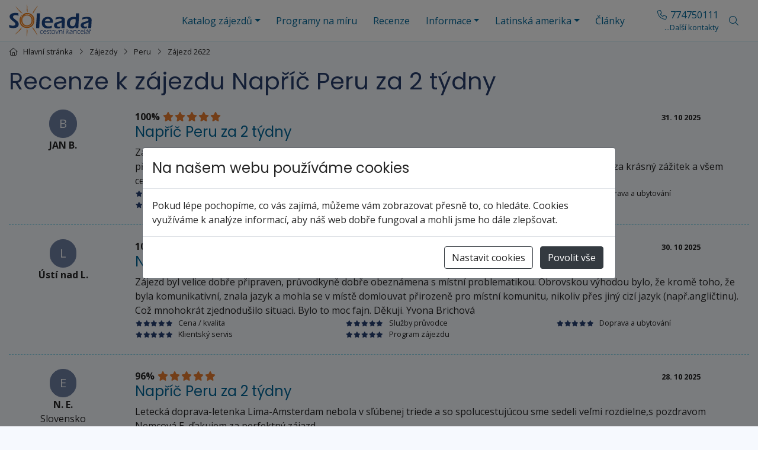

--- FILE ---
content_type: text/html; charset=utf-8
request_url: https://www.soleada.cz/zajezdy/napric-peru-za-2-tydny-344959/recenze.html
body_size: 74859
content:
<!doctype html>


<html lang="cs">
<head id="ctl00_Head1"><meta charset="utf-8" /><meta http-equiv="X-UA-Compatible" content="IE=edge" /><meta name="viewport" content="width=device-width, initial-scale=1.0" /><meta name="author" content="SOLEADA s.r.o." />
    <meta name="theme-color" content="#E87D30">
    <link rel="manifest" href="/manifest.json" /><link rel="preconnect" href="https://i.ck.cz" /><link rel='icon' href='/dokumenty/favicons/favicon.ico' type='image/ico'><link rel='icon' href='/dokumenty/favicons/android-chrome-144x144.png' sizes='144x144' type='image/png'><link rel='icon' href='/dokumenty/favicons/android-chrome-192x192.png' sizes='192x192' type='image/png'><link rel='icon' href='/dokumenty/favicons/android-chrome-36x36.png' sizes='36x36' type='image/png'><link rel='icon' href='/dokumenty/favicons/android-chrome-48x48.png' sizes='48x48' type='image/png'><link rel='icon' href='/dokumenty/favicons/android-chrome-72x72.png' sizes='72x72' type='image/png'><link rel='icon' href='/dokumenty/favicons/android-chrome-96x96.png' sizes='96x96' type='image/png'><link rel='apple-touch-icon' href='/dokumenty/favicons/apple-touch-icon-114x114.png' sizes='114x114' type='image/png'><link rel='apple-touch-icon' href='/dokumenty/favicons/apple-touch-icon-120x120.png' sizes='120x120' type='image/png'><link rel='apple-touch-icon' href='/dokumenty/favicons/apple-touch-icon-144x144.png' sizes='144x144' type='image/png'><link rel='apple-touch-icon' href='/dokumenty/favicons/apple-touch-icon-152x152.png' sizes='152x152' type='image/png'><link rel='apple-touch-icon' href='/dokumenty/favicons/apple-touch-icon-180x180.png' sizes='180x180' type='image/png'><link rel='apple-touch-icon' href='/dokumenty/favicons/apple-touch-icon-57x57.png' sizes='57x57' type='image/png'><link rel='apple-touch-icon' href='/dokumenty/favicons/apple-touch-icon-60x60.png' sizes='60x60' type='image/png'><link rel='apple-touch-icon' href='/dokumenty/favicons/apple-touch-icon-72x72.png' sizes='72x72' type='image/png'><link rel='apple-touch-icon' href='/dokumenty/favicons/apple-touch-icon-76x76.png' sizes='76x76' type='image/png'><link rel='apple-touch-icon' href='/dokumenty/favicons/apple-touch-icon-precomposed.png' type='image/png'><link rel='apple-touch-icon' href='/dokumenty/favicons/apple-touch-icon.png' type='image/png'><link rel='icon' href='/dokumenty/favicons/favicon-16x16.png' sizes='16x16' type='image/png'><link rel='icon' href='/dokumenty/favicons/favicon-32x32.png' sizes='32x32' type='image/png'><link rel='icon' href='/dokumenty/favicons/favicon-96x96.png' sizes='96x96' type='image/png'><link rel='icon' href='/dokumenty/favicons/mstile-144x144.png' sizes='144x144' type='image/png'><link rel='icon' href='/dokumenty/favicons/mstile-150x150.png' sizes='150x150' type='image/png'><link rel='icon' href='/dokumenty/favicons/mstile-310x150.png' sizes='310x150' type='image/png'><link rel='icon' href='/dokumenty/favicons/mstile-310x310.png' sizes='310x310' type='image/png'><link rel='icon' href='/dokumenty/favicons/mstile-70x70.png' sizes='70x70' type='image/png'><link rel="manifest" href="/dokumenty/favicons/manifest.json"><link id="cssstyle" href="/designs/soleada-1.4/0722092535/Style/default.c264073,sE87D30,b9389675.css" rel="stylesheet" type="text/css"  />


<style> 
    :root {
  --grnd-top: rgba(252,252,252,0);  /*var(--background-image-lg)*/
  --grnd-bottom: rgba(252,252,252,0);
  --grnd-proc:50%;
  --background-image-md:450px;
  --background-image-lg:450px;
}

.pageImage { background-image:url('https://i.ck.cz/f/93896/75-576-600.webp');}
@media (min-width: 576px)  {.pageImage { background-image:url('https://i.ck.cz/f/93896/75-768-600.webp');   }}
@media (min-width: 768px)  {.pageImage { background-image:url('https://i.ck.cz/f/93896/75-992-450.webp');  }}
@media (min-width: 992px)  {.pageImage { background-image:url('https://i.ck.cz/f/93896/75-1200-450.webp'); }}
@media (min-width: 1200px) {.pageImage { background-image:url('https://i.ck.cz/f/93896/75-1400-450.webp'); }}
@media (min-width: 1400px) {.pageImage { background-image:url('https://i.ck.cz/f/93896/75-1920-450.webp');  }}
@media (min-width: 1920px) {.pageImage { background-image:url('https://i.ck.cz/f/93896/75-2400-450.webp');  }}
@media (min-width: 2400px) {.pageImage { background-image:url('https://i.ck.cz/f/93896/75-3200-450.webp'); }}

@media (max-width: 480px) and (min-resolution: 192dpi) {                        .pageImage { background-image:url('https://i.ck.cz/f/93896/75-960-450.webp'); }}
@media (min-width: 481px) and (max-width: 768px) and (min-resolution: 192dpi) { .pageImage { background-image:url('https://i.ck.cz/f/93896/75-1536-450.webp');  }}
@media (min-width: 769px) and (max-width: 1024px) and (min-resolution: 192dpi){ .pageImage { background-image:url('https://i.ck.cz/f/93896/75-2048-450.webp');  }}

</style>


<script async src="https://www.googletagmanager.com/gtag/js?id=G-R7GLEBL71S"></script><script>window.dataLayer = window.dataLayer || [];function gtag(){window.dataLayer.push(arguments);}gtag('consent', 'default', {'ad_storage': 'denied', 'ad_user_data': 'denied', 'ad_personalization': 'denied', 'analytics_storage': 'denied'});gtag('js', new Date());gtag('set', { 'cookie_flags': 'secure;samesite=none'});gtag('config', 'G-R7GLEBL71S');</script><meta property="og:title" content="Recenze k zájezdu Napříč Peru za 2 týdny" /><meta property="og:description" content="Poznávací zájezdy a polární plavby" /><meta property="og:type" content="website" /><meta property="og:url" content="https://www.soleada.cz/zajezdy/napric-peru-za-2-tydny-344959/recenze.html" /><meta property="og:site_name" content="CK Soleada" /><script></script><script>(function(w,d,s,l,i){w[l]=w[l]||[];w[l].push({'gtm.start':new Date().getTime(),event:'gtm.js'});var f=d.getElementsByTagName(s)[0],j=d.createElement(s),dl=l!='dataLayer'?'&l='+l:'';j.async=true;j.src='https://www.googletagmanager.com/gtm.js?id='+i+dl;f.parentNode.insertBefore(j,f);})(window,document,'script','dataLayer','GTM-KZLH2DD6');</script><meta name="review" content="MTE5M3w1fDM0NDk1OQ" /><title>
	Recenze k zájezdu Napříč Peru za 2 týdny - CK Soleada
</title></head>
<body class="default hodnoceni " ><noscript><iframe src="https://www.googletagmanager.com/ns.html?id=GTM-KZLH2DD6" height="0" width="0" style="display:none;visibility:hidden"></iframe></noscript>    
    

<div class="position-relative z-index-999">
    <!-- Navbar -->
    

<!-- desktop hlavicka -->
<header id="ctl02_ctl00_ctl00_ctl00_logoholder" class=" hidden-print w-100 zmen-barvu holder-logo-horizontal">
    <div id="myTop" class="navbar-transparent ">
        <div class="container-xxl __container-xxl">
        <div class="row xx-m-0 justify-content-between align-items-center navbar-expand-lg navbar-bacground-color">
            <div class="col d-lg-none">
                <button  class="__btn-toparea navbar-toggler __color-men " type="button" data-toggle="modal" data-target="#MenuModal"><i class="fa fa-bars" aria-hidden="true"></i><span class="sr-only">Menu</span></button>
            </div>
        <div class="col col-lg-auto ">
            <a class="d-flex align-items-center justify-content-center __color-men" href="/">
                
                <div class="comp comp-template-logo d-none"><img src="https://i.ck.cz/f/85835/16.png?height=60" alt="CK Soleada" height="60" class="weblogo logo-horizontal"  srcset="https://i.ck.cz/f/85835/16.png?height=60 1x,https://i.ck.cz/f/85835/16.png?height=90 1.5x" /></div>
                
                <div class="__test-logo pt-1 pb-1">
                
    
    
    
    <!--?xml version="1.0" encoding="UTF-8"?--><!-- Creator: CorelDRAW SE --><svg height="37.2731mm" style="shape-rendering:geometricPrecision; text-rendering:geometricPrecision; image-rendering:optimizeQuality; fill-rule:evenodd; clip-rule:evenodd" version="1.1" viewbox="0 0 5623.99 2219.65" width="94.4397mm" xml:space="preserve" xmlns="http://www.w3.org/2000/svg" xmlns:xlink="http://www.w3.org/1999/xlink"> <defs>

</defs> <g id="Vrstva_x0020_1"> <metadata id="CorelCorpID_0Corel-Layer"/> <g id="logo_soleada.eps"> <path class="fil0" d="M2105.69 627.89c0,92.79 -3.78,200.2 -11.34,322.22 -7.56,122 -15.38,248.07 -23.45,378.15 -8.07,130.05 -12.11,233.45 -12.11,310.08l-219.32 -0.02c0,-103.83 4.03,-213.76 12.1,-329.72 8.07,-115.96 16.64,-235.97 25.71,-360 9.08,-124.06 13.61,-230.92 13.61,-320.67l214.79 -0.03zm818.32 842.53l-27.23 155.8c-32.27,8.09 -70.59,15.15 -114.96,21.2 -44.37,6.03 -87.73,9.08 -130.08,9.08 -113.95,-0.03 -207.23,-23.7 -279.83,-71.09 -94.79,-62.55 -142.18,-160.85 -142.18,-294.96 0,-134.13 36.55,-238.24 109.66,-312.35 73.11,-74.15 173.19,-111.18 300.25,-111.18 110.93,-0.04 196.89,27.98 257.9,83.95 61.01,55.92 91.51,133.35 91.51,232.18 0,26.21 -0.51,45.38 -1.51,57.48 -3.03,16.11 -4.54,27.73 -4.54,34.78l-544.54 -0.02c0,80.7 21.18,141.2 63.53,181.54 42.35,40.32 99.33,60.5 170.92,60.5 42.35,-0.02 86.72,-5.04 133.11,-15.13 21.18,-4.03 60.5,-14.61 117.98,-31.78zm-133.11 -299.5c0,-66.56 -15.13,-113.92 -45.38,-142.16 -25.21,-23.21 -62.52,-34.78 -111.93,-34.78 -43.36,-0.04 -82.19,13.61 -116.47,40.84 -40.33,32.25 -64.54,77.65 -72.6,136.13l346.38 -0.02zm390.25 -258.67c52.43,-13.08 106.89,-23.91 163.36,-32.48 56.47,-8.59 110.42,-12.86 161.85,-12.86 89.75,-0.04 159.83,14.12 210.25,42.35 58.49,33.24 87.73,85.21 87.73,155.8 0,62.5 -2.52,133.61 -7.56,213.28 -12.1,190.56 -18.15,310.58 -18.15,359.99l-210.25 -0.02c8.07,-86.72 14.12,-159.05 18.15,-217.03 4.03,-58 6.05,-115.71 6.05,-173.19 -12.1,12.07 -76.64,36.81 -193.61,74.11 -91.76,29.25 -137.65,70.59 -137.65,124.04 0,31.23 11.34,53.94 34.03,68.07 22.69,14.12 51.68,21.18 86.97,21.18 27.23,-0.02 51.18,-2.27 71.85,-6.81 20.67,-4.57 38.07,-10.34 52.18,-17.4l-37.81 133.09c-23.2,3.02 -49.41,5.82 -78.66,8.34 -29.25,2.5 -48.4,3.79 -57.48,3.79 -91.76,-0.03 -160.09,-19.42 -204.96,-58.24 -44.87,-38.82 -67.31,-90.51 -67.31,-155.04 0,-86.74 45.88,-151.77 137.65,-195.13 21.18,-10.08 106.39,-35.3 255.63,-75.63 92.77,-25.22 139.16,-59 139.16,-101.35 0,-28.25 -12.61,-48.65 -37.81,-61.26 -25.21,-12.62 -58.99,-18.91 -101.34,-18.91 -48.4,-0.03 -99.83,6.06 -154.28,18.16 -54.45,12.06 -100.84,26.71 -139.16,43.86l21.18 -140.71zm1589.74 -284.36c0,95.82 -4.03,203.73 -12.1,323.73 -8.05,119.98 -16.13,240 -24.2,360 -8.05,120 -12.1,228.91 -12.1,326.72l-198.15 -0.02 9.08 -117.98c-39.33,50.45 -84.2,86.75 -134.62,108.93 -41.35,18.13 -88.74,27.23 -142.18,27.23 -97.81,-0.03 -176.47,-34.29 -235.97,-102.86 -55.46,-64.54 -83.19,-144.7 -83.19,-240.5 0,-145.23 45.38,-257.65 136.13,-337.3 82.69,-72.65 190.59,-108.91 323.7,-108.91 52.43,-0.04 102.86,5.04 151.26,15.12 0,-30.29 1.01,-78.9 3.03,-145.97 2.02,-67.08 3.03,-103.1 3.03,-108.15l216.3 -0.03zm-231.43 405.38c-35.3,-12.11 -69.58,-18.12 -102.86,-18.12 -96.81,-0.03 -170.92,29.75 -222.35,89.24 -45.38,52.42 -68.07,117.98 -68.07,196.64 0,66.53 16.89,117.73 50.67,153.52 33.78,35.78 78.4,53.7 133.86,53.7 55.46,-0.02 99.83,-21.18 133.11,-63.54 33.28,-42.38 54.45,-99.83 63.53,-172.43 4.03,-33.3 7.06,-71.35 9.08,-114.2 2.02,-42.88 3.03,-84.46 3.03,-124.83zm461.34 -121.01c52.46,-13.08 106.89,-23.91 163.36,-32.48 56.47,-8.59 110.42,-12.86 161.85,-12.86 89.75,-0.04 159.83,14.12 210.25,42.35 58.51,33.24 87.73,85.21 87.73,155.8 0,62.5 -2.52,133.61 -7.56,213.28 -12.1,190.56 -18.15,310.58 -18.15,359.99l-210.25 -0.02c8.07,-86.72 14.12,-159.05 18.15,-217.03 4.03,-58 6.05,-115.71 6.05,-173.19 -12.1,12.07 -76.64,36.81 -193.61,74.11 -91.76,29.25 -137.65,70.59 -137.65,124.04 0,31.23 11.34,53.94 34.03,68.07 22.69,14.12 51.68,21.18 86.97,21.18 27.23,-0.02 51.18,-2.27 71.85,-6.81 20.67,-4.57 38.07,-10.34 52.18,-17.4l-37.81 133.09c-23.17,3.02 -49.41,5.82 -78.66,8.34 -29.22,2.5 -48.4,3.79 -57.48,3.79 -91.76,-0.03 -160.09,-19.42 -204.96,-58.24 -44.87,-38.82 -67.31,-90.51 -67.31,-155.04 0,-86.74 45.88,-151.77 137.65,-195.13 21.18,-10.08 106.39,-35.3 255.63,-75.63 92.77,-25.22 139.16,-59 139.16,-101.35 0,-28.25 -12.61,-48.65 -37.81,-61.26 -25.21,-12.62 -58.99,-18.91 -101.34,-18.91 -48.4,-0.03 -99.83,6.06 -154.28,18.16 -54.45,12.06 -100.84,26.71 -139.16,43.86l21.18 -140.71z"></path> <path class="fil0" d="M629.25 612.27l15.13 176.98c-81.68,-27.23 -151.77,-40.83 -210.26,-40.83 -56.46,-0.02 -99.83,13.61 -130.08,40.85 -24.2,22.17 -36.3,46.89 -36.3,74.12 0,41.31 33.28,88.74 99.83,142.18 62.53,50.39 125.05,100.84 187.57,151.26 68.58,67.55 102.86,135.13 102.86,202.69 0,94.78 -36.3,165.37 -108.91,211.76 -62.52,40.33 -148.24,60.5 -257.15,60.5 -44.36,-0.02 -90.5,-3.53 -138.4,-10.58 -47.9,-7.09 -94.03,-16.64 -138.4,-28.74l-15.13 -186.07c54.46,22.19 103.37,38.6 146.73,49.18 43.37,10.56 82.19,15.88 116.47,15.88 57.47,-0.02 100.84,-12.6 130.08,-37.81 25.21,-21.19 37.81,-46.89 37.81,-77.14 0,-40.36 -33.78,-88.74 -101.35,-145.22 -63.52,-52.47 -126.55,-104.87 -189.07,-157.3 -68.57,-69.6 -102.86,-140.17 -102.86,-211.77 0,-83.71 40.33,-146.72 121.01,-189.07 70.59,-37.34 163.36,-55.97 278.32,-55.97 62.53,-0.02 126.55,5.05 192.1,15.11z"></path> <path class="fil1" d="M1224.53 599.15c148.91,0 269.85,46.5 362.79,139.46 92.95,92.94 139.43,213.88 139.43,362.8 0,155.71 -46.72,281.77 -140.17,378.13 -93.42,96.34 -211.2,144.53 -353.3,144.53l-24.83 -0.01c-148.91,0 -268.39,-47.68 -358.42,-142.82 -90.03,-95.16 -135.04,-222.41 -135.04,-381.54 0.01,-88.83 20.43,-169.85 61.31,-243.09 35.05,-63.52 80.3,-112.9 135.78,-147.94 -39.9,52.79 -70.07,106.82 -90.51,161.81 -20.44,55.22 -30.66,114.62 -30.66,178.12 0,8.74 0,17.52 0,26.29 0,8.74 0,17.28 0,25.07 0,129.67 39.66,236.27 118.74,319.24 79.1,82.95 180.08,124.58 303.19,124.58 130.91,-0.02 237.25,-42.82 319.25,-128.47 78.11,-80.82 117.28,-180.56 117.28,-299.3 0,-120.72 -36.49,-222.89 -109.5,-306.59 -75.91,-86.65 -171.3,-129.93 -286.14,-129.93 -107.07,-0.03 -192.24,38.68 -255.51,116.07 -63.25,77.36 -94.89,175.44 -94.89,294.19 0.01,97.31 27.24,179.57 81.76,246.73 58.39,72 135.28,108.04 230.68,108.04 95.39,-0.02 172.52,-30.91 231.4,-92.71 58.88,-61.81 88.32,-137.48 88.32,-227.02 0.01,-101.25 -27.73,-185.42 -83.21,-252.58 -55.48,-67.19 -128.48,-100.74 -218.99,-100.74 -73.97,-0.02 -133.84,15.57 -179.58,46.71 -33.09,22.37 -69.1,62.78 -108.04,121.18 17.52,-72.03 52.32,-128.48 104.39,-169.35 52.08,-40.91 113.14,-61.32 183.23,-61.32 108.04,-0.02 199.28,36.25 273.74,108.77 74.46,72.49 111.68,167.16 111.68,283.96 0.01,114.83 -37.22,212.91 -111.68,294.18 -74.46,81.26 -171.55,121.91 -291.26,121.91 -117.78,-0.01 -213.65,-43.32 -287.62,-129.93 -70.07,-81.78 -105.11,-182.02 -105.11,-300.76 0.01,-146.01 36.98,-263.76 110.96,-353.31 73.97,-89.55 170.81,-134.31 290.54,-134.34z"></path> <path class="fil1" d="M1200.54 366.84c-0.06,0.26 -0.13,0.54 -0.19,0.79 -0.17,0.76 -0.35,1.62 -0.45,2.47 -0.09,0.71 -0.15,1.55 -0.15,2.36 0.01,0.85 0.08,1.78 0.18,2.69 0.12,1.11 0.3,2.29 0.49,3.44 0.62,3.58 1.35,7.23 2.02,10.87 0.76,4.04 1.21,8.21 1.29,12.37 0.07,3.6 -0.13,7.24 -0.37,10.9 -0.24,3.6 -0.53,7.32 -0.61,10.98 -0.07,4.17 0.09,8.4 0.6,12.61 0.64,5.36 1.49,10.77 1.89,16.25 0.32,4.26 1.19,8.61 2.23,12.82 1.08,4.31 2.41,8.76 4.14,12.93 0.6,1.41 1.32,2.97 2.22,4.26 0.42,0.57 1.21,1.6 2.01,1.57 0.91,-0.06 1.38,-1.37 1.58,-2.01 0.66,-2.1 0.8,-4.41 0.92,-6.5 0.08,-1.57 -0.06,-3.17 -0.2,-4.68 -0.19,-2.1 -0.45,-4.17 -0.73,-6.22 -0.51,-3.86 -1.14,-7.73 -1.61,-11.56 -0.01,-0.18 -0.02,-0.32 -0.02,-0.46 0.01,-0.16 0.01,-0.26 0.01,-0.36 0.02,-0.14 0.04,-0.23 0.06,-0.27 0.03,-0.09 0.07,-0.15 0.09,-0.17 0.21,-0.27 0.5,-0.17 0.71,-0.1 0.72,0.23 1.38,0.75 2.12,0.92 0.35,0.07 0.68,0.01 0.9,-0.2 0.17,-0.18 0.26,-0.38 0.3,-0.54 0.11,-0.35 0.15,-0.64 0.17,-0.92 0.03,-0.48 0.01,-0.96 -0.01,-1.38 -0.05,-0.69 -0.13,-1.32 -0.22,-1.93 -0.29,-1.99 -0.76,-3.9 -1.19,-5.79 -1.63,-7.23 -2.23,-14.82 -2.81,-22.16 -0.86,-10.79 -1.36,-21.56 -1.67,-32.32 -0.29,-10.69 -0.39,-21.32 -0.11,-31.92 0.11,-4.2 0.3,-8.38 0.66,-12.5 0.24,-2.86 0.55,-5.69 1.19,-8.43 0.07,-0.36 0.1,-0.6 0.12,-0.88 0.05,-0.5 0.07,-0.98 0.08,-1.41 0.04,-1.35 0.04,-2.65 0.04,-3.92 0,-3.09 -0.03,-6.09 -0.02,-9.09 0.01,-1.15 0.04,-2.27 0.1,-3.36 0.02,-0.37 0.05,-0.7 0.1,-0.98 0.02,-0.12 0.07,-0.22 0.08,-0.26 0.04,-0.09 0.04,-0.1 0.08,-0.1 0.06,-0.03 0.07,0.04 0.1,0.08 0.04,0.03 0.1,0.19 0.12,0.28 0.13,0.36 0.21,0.8 0.3,1.21 0.35,1.75 0.63,3.6 0.85,5.41 1.74,13.41 2.15,27.11 2.2,40.69 0.04,7.18 -0.13,14.44 -0.57,21.68 -0.33,5.54 -0.82,11.17 -1.86,16.71 -0.17,0.88 -0.27,1.87 -0.32,2.85 -0.04,1.11 -0.05,2.3 0,3.5 0.12,2.85 0.41,5.8 0.76,8.69 0.91,7.33 2.15,14.69 3.26,22.05 1.21,8.05 2.34,16.16 2.99,24.33 0.32,3.79 0.48,7.71 0.44,11.56 -0.01,3.41 -0.25,6.89 -0.76,10.36 -0.11,0.8 -0.2,1.69 -0.2,2.57 -0.01,0.94 0.04,1.98 0.11,2.97 0.19,2.16 0.51,4.41 0.95,6.63 0.83,4.24 1.97,8.52 3.45,12.66 0.49,1.38 1.05,2.78 1.77,4.09 0.19,0.33 0.43,0.75 0.73,1.05 0.14,0.13 0.39,0.32 0.57,0.24 0.11,-0.06 0.19,-0.2 0.21,-0.24 0.09,-0.18 0.13,-0.35 0.14,-0.48 0.05,-0.28 0.08,-0.52 0.08,-0.74 0.02,-0.4 0.02,-0.69 0.02,-1.02 -0.06,-2.45 -0.41,-4.87 -0.76,-7.22 -0.61,-4.13 -1.26,-8.25 -1.39,-12.35 -0.02,-0.59 -0.02,-1.11 0.02,-1.61 0.02,-0.43 0.07,-0.81 0.14,-1.17 0.1,-0.44 0.31,-1.07 0.62,-1.29 1.67,-1.25 3.23,0.02 5.26,-2.14 0.39,-0.43 0.74,-0.91 1.17,-1.17 0.11,-0.08 0.23,-0.1 0.3,-0.07 0.05,0 0.08,0.06 0.1,0.09 0.03,0.04 0.05,0.08 0.05,0.17 0.02,0.04 0.04,0.15 0.04,0.26 0,0.05 0.01,0.2 0.01,0.33 -0.01,0.28 -0.03,0.55 -0.07,0.88 -0.09,0.85 -0.22,1.71 -0.33,2.6 -0.35,2.67 -0.64,5.43 -0.75,8.18 -0.14,3.76 -0.01,7.61 0.48,11.4 0.63,4.71 1.57,9.48 3.36,13.95 1.13,2.79 2.63,5.37 4.12,8.02 1.51,2.66 2.66,5.32 3.41,8.34 0.51,1.99 0.8,4.14 0.98,6.25 0.24,2.83 0.28,5.73 0.24,8.66 0,0.3 0.01,0.69 0.04,1.07 0.04,0.3 0.08,0.7 0.14,1.07 0.12,0.65 0.31,1.39 0.55,2.08 0.42,1.17 1,2.42 1.74,3.48 0.43,0.57 1.08,1.45 1.81,1.65 0.27,0.07 0.49,-0.03 0.62,-0.2 0.12,-0.17 0.17,-0.29 0.2,-0.41 0.07,-0.28 0.1,-0.46 0.11,-0.65 0.04,-0.68 -0.01,-1.31 -0.04,-1.91 -0.07,-1.12 -0.15,-2.17 -0.23,-3.22 -0.27,-3.26 -0.62,-6.41 -0.96,-9.59 -0.93,-8.78 -1.95,-17.54 -2.95,-26.26 -0.94,-8.4 -1.94,-16.77 -2.79,-25.14 -0.27,-2.76 -0.56,-5.49 -0.74,-8.21 -0.05,-0.82 -0.11,-1.55 -0.11,-2.32 0,-0.25 0.01,-0.46 0.03,-0.62 0,-0.13 0.02,-0.13 0.04,-0.17 0.01,-0.04 0.03,-0.07 0.05,-0.07 1.58,-0.62 1.59,-1.32 2.48,-2.34 0.01,-0.02 0.04,-0.01 0.04,-0.01 0.02,-0.01 0.03,0.02 0.03,0.03 0,-0.01 0.01,0.04 0.01,0.08 0,0 0.02,0.07 0.02,0.13 0.02,0.3 0.02,0.7 0.04,1.07 0.05,1.84 0.11,3.77 0.23,5.67 0.75,10.75 2.55,21.62 5.13,32.13 1.01,4.16 2.25,8.59 4.2,12.44 0.5,0.99 1.26,2.27 2.22,2.91 0.8,0.5 1.52,0.37 2.17,-0.22 0.45,-0.43 0.68,-1.13 0.82,-1.64 0.27,-0.98 0.4,-1.97 0.48,-2.91 0.27,-3.03 0.23,-6.03 0.12,-9.01 -0.32,-8.78 -1.17,-17.48 -2.04,-26.18 -0.94,-9.44 -2.01,-18.87 -2.92,-28.29 -0.63,-6.62 -1.36,-13.32 -1.24,-19.93 0.51,-26.7 -3.73,-53.04 -2.78,-79.66 0.32,-8.8 0.02,-17.32 -0.71,-26.06 -0.74,-8.87 -1.7,-17.68 -2.07,-26.49 -0.34,-8.2 -0.18,-16.37 -0.3,-24.5 -0.07,-4.93 -0.17,-9.8 -0.38,-14.63 -0.07,-1.64 -0.15,-3.23 -0.31,-4.79 -0.05,-0.53 -0.11,-0.95 -0.2,-1.38 -0.02,-0.16 -0.07,-0.28 -0.11,-0.38 -0.01,-0.11 -0.06,-0.15 -0.11,-0.17 -0.11,-0.05 -0.24,-0.01 -0.35,0.14 -0.13,0.14 -0.21,0.44 -0.27,0.7 -0.21,0.88 -0.32,1.92 -0.37,2.91 -0.21,3.58 -0.18,7.29 -0.12,10.95 0.2,11.55 0.74,23.15 1.21,34.73 0.5,12.35 1.04,24.78 1.21,37.21 0.08,4.64 0.08,9.31 -0.11,14.04 -0.07,1.59 -0.17,3.26 -0.36,4.91 -0.12,1.01 -0.28,2.12 -0.62,3.15 -0.01,-0.01 -0.02,0.11 -0.08,0.15 -0.02,0.02 -0.06,0 -0.09,-0.01 -0.02,-0.08 -0.08,-0.16 -0.08,-0.18 -0.05,-0.15 -0.08,-0.24 -0.1,-0.33 -0.2,-0.96 -0.3,-1.9 -0.4,-2.81 -0.4,-3.85 -0.68,-7.74 -0.93,-11.57 -0.82,-12.62 -1.47,-25.21 -2.11,-37.79 -0.67,-13.36 -1.32,-26.67 -2.02,-39.97 -0.24,-4.78 -0.51,-9.55 -0.82,-14.28 -0.14,-2.31 -0.2,-4.76 -0.59,-7 -0.15,-0.99 -0.29,-1.91 -0.33,-2.86 -0.02,-0.8 0.02,-1.56 0.12,-2.3 0.18,-1.37 0.59,-2.54 0.99,-3.78 0.15,-0.47 0.21,-0.89 0.26,-1.3 0.1,-0.78 0.15,-1.49 0.2,-2.18 0.15,-2.31 0.21,-4.55 0.26,-6.77 0.14,-7.21 0.11,-14.38 0.04,-21.52 -0.21,-20.84 -0.72,-41.61 -1.3,-62.38 -0.93,-33.5 -2.18,-66.97 -3.29,-100.39 -0.35,-10.48 0.08,-20.93 -0.2,-31.34 -0.07,-2.78 -0.21,-5.55 -0.42,-8.26 -0.17,-2.2 -0.4,-4.35 -0.84,-6.45 -0.23,-1.2 -0.57,-2.73 -1.35,-3.63 -0.64,-0.8 -1.32,-0.51 -1.99,0.13 -0.05,0 -0.12,0.23 -0.15,0.36 -0.05,0.21 -0.11,0.48 -0.15,0.76 -0.13,0.84 -0.24,1.76 -0.32,2.67 -0.28,2.96 -0.5,6.03 -0.7,9.08 -0.57,8.89 -1.04,17.82 -1.46,26.76l-1.67 37.71c-0.16,-21.39 0.71,-42.61 -0.23,-63.93 -0.26,-6.03 0.25,-11.85 0.4,-17.78 0.03,-1.01 0,-1.93 -0.1,-2.88 -0.08,-0.8 -0.24,-1.55 -0.51,-2.25 -0.25,-0.65 -0.62,-1.2 -1.1,-1.64 -0.52,-0.52 -1.17,-0.84 -1.87,-1.07 -0.23,-0.06 -0.46,0.02 -0.64,0.26 -0.21,0.25 -0.41,0.69 -0.52,1.09 -0.39,1.26 -0.58,2.73 -0.72,4.1 -0.38,3.85 -0.5,7.8 -0.58,11.73 -0.04,2.75 0.02,5.56 -0.2,8.36 0,0.06 -0.02,0.21 -0.04,0.33 0,0 -0.01,0.07 -0.02,0.08 0,-0.02 -0.02,0.02 -0.02,0.02 -0.02,-0.02 -0.04,-0.02 -0.04,-0.02 -0.01,-0.08 -0.02,-0.08 -0.03,-0.1 -0.03,-0.17 -0.07,-0.3 -0.08,-0.4 -0.23,-1.51 -0.36,-3.07 -0.51,-4.56 -0.1,-1.07 -0.21,-2.06 -0.43,-3.03 -0.05,-0.33 -0.14,-0.57 -0.24,-0.8 -0.05,-0.13 -0.14,-0.29 -0.25,-0.34 -0.2,-0.14 -0.4,0.15 -0.52,0.36 -0.21,0.38 -0.39,0.99 -0.52,1.49 -0.73,2.88 -1.23,5.98 -1.58,9.01 -4.97,42.39 -5.19,84.88 -5.57,127.56l-3.32 42.41c-0.96,-32.92 -2.26,-65.88 0.61,-98.71 0.99,-11.3 1.57,-22.63 2.18,-33.91 0.39,-7.02 0.74,-13.95 0.96,-20.9 0.08,-2.4 0.14,-4.71 0.12,-7.02 0,-0.73 -0.02,-1.45 -0.07,-2.12 -0.01,-0.23 -0.05,-0.44 -0.08,-0.63 -0.01,-0.13 -0.04,-0.17 -0.05,-0.21 -0.01,-0.07 -0.04,-0.11 -0.06,-0.13 -0.01,-0.04 -0.02,-0.04 -0.07,-0.02 -0.04,0 -0.05,0.07 -0.07,0.08 -0.06,0.13 -0.13,0.38 -0.16,0.57 -0.15,0.76 -0.26,1.64 -0.36,2.48 -0.35,3.13 -0.63,6.32 -0.87,9.52 -0.79,10.12 -1.43,20.3 -2.01,30.48 -0.97,17.06 -2.56,34.75 -2.31,51.86 0.51,33.53 -2.79,66.23 -4.68,99.67 -1.29,22.67 -1.47,45.49 -1.24,68.28 0.21,20.35 -0.49,40.66 -2.8,60.98 -0.33,2.97 -0.88,5.97 -1.2,8.99zm23.52 -37.26c0.3,56.08 -3,-32.4 -3.67,-50.62 -0.01,-0.58 0,-1.1 0.05,-1.6 0.04,-0.4 0.11,-0.72 0.23,-1.02 0.17,-0.43 0.43,-0.71 0.77,-0.93 0.33,-0.2 0.61,-0.35 0.81,-0.59 0.15,-0.2 0.25,-0.43 0.29,-0.59 0.1,-0.39 0.12,-0.71 0.13,-1.02l1.39 56.38zm-0.67 -143.32c0.54,17.58 0.08,35.47 -0.14,53.1 -0.09,7.87 -0.04,15.99 -0.8,23.89 -0.02,0.3 -0.08,0.67 -0.15,1.05 -0.02,0.08 -0.04,0.18 -0.08,0.32 -0.01,0.02 -0.02,0.1 -0.09,0.15 -0.04,0.01 -0.08,0.02 -0.1,-0.01 -0.05,-0.07 -0.07,-0.13 -0.09,-0.17 -0.09,-0.3 -0.17,-0.58 -0.2,-0.86 -0.6,-3.73 -0.77,-7.58 -0.99,-11.28 -0.15,-2.43 -0.13,-4.88 0,-7.26 0.13,-2.19 0.37,-4.32 0.59,-6.4 0.24,-2.21 0.46,-4.32 0.56,-6.46 0.13,-2.52 0.04,-4.97 -0.08,-7.43 -0.85,-16.95 -2.02,-39.82 0.54,-56.35 0.42,-2.76 0.3,5.62 0.5,9.44 0.09,1.79 0.2,3.64 0.31,5.51 0.04,0.61 0.08,1.22 0.13,1.89 0.02,0.19 0.02,0.36 0.05,0.59 0.01,0.08 0.02,0.21 0.05,0.3zm13.2 49.5c0,0 -0.01,0.02 -0.01,0.03 -0.05,0.1 -0.09,0.32 -0.11,0.5 -0.08,0.72 -0.11,1.52 -0.13,2.32 -0.05,2.6 -0.04,5.32 -0.01,7.97 0.06,4.51 0.1,9.11 0.33,13.68 0.22,4.31 0.46,8.68 0.46,13.07 0,1.02 -0.01,2.14 -0.09,3.23 -0.02,0.23 -0.06,0.57 -0.11,0.89 -0.01,0.09 -0.06,0.32 -0.15,0.46 -0.01,0 -0.1,0.11 -0.18,0.05 -0.1,-0.09 -0.18,-0.24 -0.21,-0.33 -0.23,-0.58 -0.38,-1.14 -0.5,-1.69 -0.48,-2.21 -0.82,-4.37 -1.12,-6.56 -0.86,-6.38 -1.46,-12.81 -1.73,-19.19 -0.11,-2.95 -0.15,-5.85 0,-8.74 0.07,-1.14 0.18,-2.25 0.35,-3.32 0.13,-0.8 0.32,-1.59 0.63,-2.27 0.15,-0.33 0.43,-0.51 0.7,-0.55 0.32,-0.08 0.66,0.01 0.92,0.08 0.29,0.04 0.55,0.2 0.79,0.3 0.07,0.02 0.13,0.06 0.17,0.07zm0.14 0.05l0 0zm0 0l0 0z"></path> <path class="fil1" d="M1241.38 538.27c0.07,-0.35 0.14,-0.68 0.2,-0.96 3.01,7.99 2.47,16.87 4.98,25.09 0.41,1.34 0.89,2.65 1.24,4.04 0.11,0.36 0.21,0.85 0.29,1.26 0.04,0.13 0.05,0.28 0.07,0.47 0.02,0.08 0.03,0.21 0.03,0.36 0.01,0.03 -0.01,0.16 -0.03,0.25 0,0.01 -0.01,0.09 -0.05,0.17 -0.02,0 -0.13,0.1 -0.23,0.07 -0.27,-0.15 -0.6,-0.55 -0.77,-0.78 -0.87,-1.24 -1.57,-2.63 -2.17,-3.97 -0.69,-1.58 -1.32,-3.24 -1.64,-4.91 -0.86,-4.48 -1.9,-8.92 -2.65,-13.37 -0.18,-1.11 -0.33,-2.17 -0.43,-3.22 -0.09,-0.88 -0.14,-1.72 -0.1,-2.58 0.01,-0.35 0.05,-0.66 0.1,-0.93 0.06,-0.27 0.14,-0.49 0.24,-0.66 0.26,-0.4 0.57,-0.44 0.93,-0.34z"></path> <path class="fil1" d="M1234.92 512.74c0.62,1.77 1.25,3.67 1.74,5.51 0.14,0.51 0.26,1.04 0.35,1.6 0.04,0.12 0.07,0.36 0.08,0.54 0.01,0.08 0.01,0.24 0.01,0.38 0,0.04 -0.01,0.15 -0.04,0.24 0,0.03 -0.05,0.1 -0.1,0.12 -0.09,0.02 -0.23,-0.05 -0.32,-0.13 -0.37,-0.38 -0.71,-0.89 -0.95,-1.33 -0.8,-1.48 -1.44,-3 -1.8,-4.57 -0.08,-0.37 -0.13,-0.67 -0.15,-1.02 0,-0.2 0.01,-0.3 0.02,-0.42 0.02,-0.17 0.05,-0.29 0.07,-0.36 0.08,-0.23 0.22,-0.4 0.37,-0.48 0.23,-0.13 0.48,-0.11 0.68,-0.07 0.03,-0.03 0.05,0.01 0.05,-0.01z"></path> <path class="fil1" d="M1238.45 304.63c0.25,11.43 -0.15,22.91 -0.03,34.38 0.19,17.42 1.59,34.81 2.2,52.29l1.54 56.84c-1.28,-29.33 -3.58,-58.63 -5.54,-87.87 -1.26,-18.96 -1.84,-37.92 -1.54,-56.85 0.02,-1.45 0.07,-2.85 0.21,-4.22 0.04,-0.45 0.11,-0.84 0.18,-1.2 0.06,-0.26 0.14,-0.51 0.23,-0.67 0.08,-0.14 0.18,-0.22 0.26,-0.22 0.11,-0.02 0.21,0.08 0.28,0.15 0.26,0.3 0.46,0.8 0.6,1.19 0.7,1.95 1.19,4.13 1.6,6.19z"></path> <path class="fil1" d="M1237.58 201.69c-0.88,-17.69 -0.43,-35.22 0.07,-52.83 0.53,-18.12 1.41,-36.18 1.5,-54.25 0.02,-2.48 -0.13,-4.94 -0.43,-7.35 -0.19,-1.62 -0.47,-3.3 -0.98,-4.79 -0.11,-0.33 -0.29,-0.77 -0.52,-0.96 -0.06,-0.07 -0.15,-0.08 -0.25,-0.04 -0.05,0 -0.15,0.13 -0.21,0.27 -0.19,0.44 -0.27,1.09 -0.33,1.64 -0.09,1.03 -0.12,2.12 -0.13,3.22 -0.07,11.7 -0.8,23.5 -1.41,35.27 -0.87,17.06 -1.24,34.4 -1.21,51.53 0.01,12.09 0.64,24.36 1.23,36.54 0.9,-2.78 1.79,-5.51 2.68,-8.24z"></path> <path class="fil1" d="M1688.08 445.26c-0.23,0.21 -0.47,0.46 -0.69,0.7 -0.66,0.64 -1.37,1.4 -2.02,2.15 -0.57,0.66 -1.15,1.42 -1.67,2.2 -0.56,0.82 -1.12,1.76 -1.64,2.69 -0.63,1.14 -1.26,2.38 -1.86,3.62 -1.88,3.82 -3.68,7.79 -5.53,11.7 -2.05,4.37 -4.43,8.64 -7.13,12.74 -2.32,3.51 -4.9,6.97 -7.51,10.36 -2.6,3.35 -5.25,6.77 -7.75,10.3 -2.83,3.98 -5.48,8.2 -7.85,12.57 -3.03,5.56 -5.91,11.31 -9.19,16.85 -2.55,4.3 -4.72,9.02 -6.64,13.71 -1.99,4.82 -3.81,9.8 -5.16,14.92 -0.45,1.71 -0.88,3.56 -0.99,5.39 -0.04,0.65 -0.12,2.22 0.61,2.68 0.79,0.48 2.12,-0.61 2.63,-1.04 1.91,-1.69 3.56,-3.84 5.04,-5.79 1.13,-1.5 2.05,-3.08 2.94,-4.64 1.22,-2.15 2.39,-4.32 3.51,-6.45 2.14,-4.08 4.17,-8.16 6.32,-12.14 0.1,-0.2 0.2,-0.35 0.28,-0.47 0.09,-0.18 0.18,-0.26 0.24,-0.33 0.1,-0.13 0.17,-0.19 0.23,-0.23 0.08,-0.07 0.16,-0.11 0.2,-0.12 0.29,-0.12 0.5,0.1 0.64,0.31 0.43,0.65 0.61,1.48 1.13,2.11 0.24,0.26 0.57,0.39 0.88,0.32 0.24,-0.07 0.46,-0.23 0.6,-0.35 0.32,-0.28 0.55,-0.54 0.75,-0.8 0.35,-0.48 0.64,-0.91 0.9,-1.35 0.41,-0.69 0.77,-1.35 1.1,-2 1.06,-2.1 1.95,-4.2 2.85,-6.29 3.45,-8.03 7.99,-15.67 12.34,-23.11 6.41,-10.94 13.14,-21.72 20.01,-32.32 6.78,-10.52 13.76,-20.91 21,-31.04 2.86,-4.04 5.79,-7.94 8.8,-11.74 2.08,-2.63 4.22,-5.2 6.55,-7.49 0.28,-0.27 0.5,-0.54 0.69,-0.78 0.36,-0.48 0.69,-0.91 0.98,-1.32 0.92,-1.28 1.79,-2.54 2.64,-3.77 2.01,-2.96 4.01,-5.96 6,-8.84 0.76,-1.13 1.54,-2.2 2.29,-3.19 0.25,-0.35 0.5,-0.63 0.73,-0.89 0.1,-0.11 0.18,-0.17 0.24,-0.21 0.06,-0.06 0.11,-0.06 0.14,-0.04 0.02,-0.02 0.03,0.06 0.02,0.14 -0.01,0.05 -0.05,0.2 -0.09,0.35 -0.14,0.4 -0.35,0.88 -0.55,1.33 -0.86,1.87 -1.88,3.86 -2.88,5.73 -7.44,13.99 -16.16,27.54 -25.08,40.72 -4.73,6.97 -9.66,13.93 -14.8,20.71 -3.94,5.18 -8.05,10.36 -12.57,15.14 -0.74,0.75 -1.46,1.68 -2.14,2.59 -0.79,1.04 -1.58,2.22 -2.32,3.39 -1.79,2.83 -3.5,5.86 -5.12,8.87 -4.1,7.62 -7.95,15.45 -11.9,23.24 -4.32,8.49 -8.77,17.03 -13.64,25.32 -2.26,3.84 -4.69,7.74 -7.27,11.47 -2.29,3.28 -4.78,6.55 -7.49,9.62 -0.62,0.7 -1.27,1.54 -1.85,2.38 -0.63,0.88 -1.28,1.92 -1.87,2.94 -1.28,2.2 -2.51,4.6 -3.61,6.97 -2.11,4.57 -4.01,9.37 -5.53,14.26 -0.5,1.58 -0.99,3.28 -1.26,4.98 -0.07,0.42 -0.14,0.93 -0.1,1.44 0.02,0.15 0.07,0.52 0.3,0.55 0.13,-0.02 0.28,-0.08 0.33,-0.1 0.2,-0.13 0.33,-0.27 0.43,-0.39 0.21,-0.26 0.42,-0.48 0.57,-0.67 0.25,-0.36 0.49,-0.68 0.69,-0.98 1.56,-2.44 2.88,-4.96 4.15,-7.44 2.21,-4.32 4.44,-8.74 7.02,-12.77 0.35,-0.57 0.73,-1.09 1.07,-1.55 0.3,-0.39 0.61,-0.76 0.89,-1.04 0.35,-0.37 0.92,-0.86 1.36,-0.91 2.08,-0.24 2.61,1.88 5.74,0.94 0.56,-0.2 1.19,-0.47 1.73,-0.48 0.14,-0.01 0.24,0.04 0.3,0.13 0.01,0.02 0.02,0.07 0.01,0.14 0,0.01 -0.02,0.1 -0.07,0.2 -0.01,0.02 -0.08,0.17 -0.13,0.26 -0.05,0.07 -0.12,0.18 -0.23,0.31 -0.17,0.21 -0.4,0.54 -0.63,0.82 -0.61,0.74 -1.31,1.54 -1.99,2.34 -2.05,2.37 -4.12,4.91 -6.03,7.51 -2.61,3.56 -5.04,7.36 -7.13,11.33 -2.6,4.89 -4.97,10.04 -6.48,15.45 -0.91,3.31 -1.38,6.7 -1.92,10.14 -0.52,3.43 -1.36,6.73 -2.71,10.05 -0.91,2.2 -2.09,4.47 -3.32,6.6 -1.67,2.89 -3.58,5.75 -5.53,8.55 -0.2,0.28 -0.44,0.67 -0.66,1.04 -0.19,0.32 -0.41,0.74 -0.59,1.13 -0.34,0.7 -0.66,1.52 -0.92,2.34 -0.42,1.35 -0.78,2.87 -0.87,4.37 -0.04,0.7 -0.11,1.98 0.39,2.63 0.17,0.23 0.43,0.24 0.65,0.17 0.18,-0.08 0.35,-0.2 0.43,-0.29 0.2,-0.2 0.39,-0.41 0.51,-0.58 0.46,-0.61 0.88,-1.28 1.23,-1.86 0.67,-1.11 1.32,-2.22 1.93,-3.26 1.91,-3.29 3.76,-6.59 5.56,-9.85 5.04,-9.08 9.99,-18.13 14.94,-27.16 4.76,-8.73 9.52,-17.39 14.34,-25.99 1.58,-2.85 3.18,-5.65 4.81,-8.38 0.48,-0.8 0.96,-1.58 1.45,-2.32 0.15,-0.24 0.29,-0.42 0.43,-0.58 0.05,-0.07 0.1,-0.11 0.14,-0.15 0.04,-0.05 0.07,-0.04 0.1,-0.04 1.76,0.32 2.2,-0.38 3.58,-0.84 0.04,-0.05 0.01,-0.02 0.03,0.01 0,-0.02 0.01,0.02 0,0.05 -0.01,-0.01 -0.02,0.05 -0.04,0.08 -0.01,0.04 -0.03,0.08 -0.07,0.14 -0.18,0.29 -0.44,0.7 -0.68,1.05 -1.2,1.8 -2.39,3.7 -3.54,5.64 -6.5,10.83 -12.18,22.36 -17.05,34.1 -1.9,4.59 -3.82,9.53 -4.78,14.48 -0.23,1.14 -0.49,2.85 -0.11,4.07 0.32,0.93 0.99,1.23 1.93,1.04 0.67,-0.18 1.33,-0.73 1.76,-1.13 0.86,-0.78 1.64,-1.7 2.32,-2.54 2.21,-2.78 4.18,-5.73 6.05,-8.68 5.54,-8.71 10.62,-17.64 15.63,-26.55 5.47,-9.72 10.83,-19.47 16.31,-29.13 3.84,-6.79 7.68,-13.7 12.15,-20.02 18.03,-25.6 32.03,-53.62 50.39,-78.86 6.06,-8.36 11.48,-16.82 16.63,-25.7 5.25,-9.03 10.3,-18.1 15.82,-26.88 5.1,-8.12 10.68,-16 15.95,-23.93 3.18,-4.84 6.34,-9.59 9.36,-14.41 1.01,-1.63 2.01,-3.23 2.91,-4.82 0.29,-0.52 0.54,-0.99 0.75,-1.45 0.07,-0.19 0.13,-0.3 0.16,-0.43 0.04,-0.12 0.04,-0.19 0.02,-0.22 -0.08,-0.16 -0.22,-0.13 -0.38,-0.06 -0.23,0.07 -0.46,0.3 -0.68,0.52 -0.79,0.74 -1.53,1.7 -2.23,2.61 -2.55,3.36 -4.97,6.98 -7.34,10.55 -7.47,11.3 -14.69,22.87 -21.96,34.38 -7.77,12.27 -15.54,24.61 -23.59,36.79 -3.01,4.51 -6.1,9.11 -9.37,13.56 -1.11,1.48 -2.29,3.06 -3.54,4.56 -0.77,0.91 -1.62,1.89 -2.58,2.7 -0.04,0.02 -0.08,0.09 -0.17,0.1 -0.04,-0.03 -0.07,-0.05 -0.07,-0.07 0.01,-0.1 0.05,-0.19 0.05,-0.23 0.06,-0.18 0.11,-0.28 0.15,-0.38 0.46,-1.05 1.02,-2.03 1.54,-2.96 2.23,-4 4.56,-7.88 6.88,-11.74 7.65,-12.72 15.48,-25.32 23.25,-37.87 8.27,-13.36 16.56,-26.64 24.77,-39.92 2.95,-4.8 5.9,-9.56 8.77,-14.32 1.42,-2.36 2.97,-4.74 4.14,-7.13 0.5,-1.07 1.04,-2.06 1.63,-2.97 0.49,-0.77 1.04,-1.52 1.61,-2.15 1.02,-1.19 2.17,-2.15 3.31,-3.1 0.43,-0.38 0.75,-0.74 1.07,-1.13 0.57,-0.68 1.11,-1.33 1.61,-1.99 1.64,-2.14 3.17,-4.26 4.68,-6.41 4.88,-6.91 9.6,-13.89 14.26,-20.87 13.58,-20.32 26.93,-40.8 40.17,-61.24 21.36,-33.04 42.48,-66.21 63.66,-99.27 6.63,-10.35 13.9,-20.27 20.56,-30.54 1.79,-2.77 3.49,-5.49 5.11,-8.25 1.29,-2.23 2.55,-4.45 3.57,-6.72 0.58,-1.27 1.35,-2.97 1.3,-4.32 -0.02,-1.14 -0.76,-1.24 -1.72,-1.01 -0.07,-0.02 -0.24,0.17 -0.35,0.26 -0.18,0.17 -0.41,0.42 -0.63,0.67 -0.66,0.69 -1.36,1.57 -2.03,2.39 -2.2,2.7 -4.39,5.55 -6.56,8.4 -6.34,8.27 -12.63,16.7 -18.89,25.14l-26.3 35.6c13.97,-20.8 28.76,-40.94 42.06,-62.12 3.75,-5.99 8.04,-11.36 12.09,-17.01 0.66,-0.97 1.29,-1.89 1.81,-2.84 0.45,-0.82 0.85,-1.66 1.07,-2.5 0.21,-0.78 0.29,-1.49 0.18,-2.21 -0.11,-0.77 -0.42,-1.49 -0.83,-2.1 -0.16,-0.25 -0.42,-0.23 -0.69,-0.13 -0.36,0.11 -0.79,0.44 -1.14,0.76 -1.18,0.99 -2.28,2.29 -3.31,3.55 -2.86,3.51 -5.56,7.29 -8.22,11.05 -1.86,2.63 -3.67,5.41 -5.69,8.01 -0.07,0.05 -0.14,0.18 -0.26,0.3 -0.02,0.01 -0.04,0.05 -0.07,0.07 -0.02,-0.01 -0.02,0.02 -0.04,0.01 0,-0.04 0,-0.03 0,-0.05 0.02,-0.08 0.02,-0.08 0.03,-0.13 0.08,-0.2 0.14,-0.31 0.2,-0.43 0.8,-1.63 1.73,-3.17 2.58,-4.69 0.6,-1.1 1.2,-2.14 1.66,-3.22 0.14,-0.34 0.26,-0.61 0.32,-0.88 0.04,-0.21 0.08,-0.4 0.02,-0.49 -0.1,-0.31 -0.48,-0.06 -0.67,0.07 -0.48,0.27 -0.95,0.69 -1.41,1.14 -2.52,2.35 -4.98,5.12 -7.26,7.83 -32.15,38.29 -60.38,79.43 -88.9,120.56l-30.77 39.26c20.96,-32.48 41.71,-65.21 65.77,-95.41 8.28,-10.43 16.26,-21.08 24.21,-31.65 4.94,-6.59 9.83,-13.13 14.59,-19.72 1.63,-2.25 3.25,-4.52 4.75,-6.75 0.49,-0.73 0.93,-1.41 1.33,-2.09 0.14,-0.26 0.27,-0.47 0.36,-0.66 0.05,-0.13 0.09,-0.18 0.1,-0.23 0.03,-0.09 0.04,-0.11 0.04,-0.15 0,-0.05 -0.01,-0.07 -0.04,-0.07 -0.04,-0.02 -0.08,0.02 -0.13,0.05 -0.14,0.08 -0.33,0.27 -0.5,0.46 -0.63,0.61 -1.3,1.43 -1.94,2.19 -2.36,2.81 -4.7,5.78 -7.02,8.74 -7.33,9.33 -14.59,18.88 -21.79,28.42 -12.12,16.03 -25.04,32.18 -36.18,48.99 -21.66,32.67 -46.09,62.69 -69.73,94 -16.07,21.29 -31.28,43.29 -46.15,65.53 -13.27,19.82 -27.27,39.14 -42.61,57.54 -2.23,2.66 -4.64,5.28 -6.9,7.99zm139.54 -138.97c10.95,-17.64 22.93,-34.41 34.99,-51.21 12.39,-17.28 25.08,-34.32 37.09,-51.77 1.64,-2.41 3.17,-4.88 4.5,-7.38 0.9,-1.71 1.79,-3.45 2.36,-5.21 0.12,-0.39 0.28,-0.89 0.21,-1.23 0,-0.13 -0.08,-0.18 -0.17,-0.18 -0.09,-0.04 -0.23,0.05 -0.36,0.14 -0.47,0.32 -0.95,0.91 -1.35,1.41 -0.76,0.93 -1.5,1.99 -2.23,3.04 -7.82,11.33 -16.17,22.33 -24.46,33.42 -12.01,16.03 -23.76,32.65 -35.08,49.28 -8,11.74 -15.58,24.01 -23.15,36.15 2.58,-2.19 5.11,-4.31 7.64,-6.46zm-67.35 100.36c-7.34,11.19 -15.27,22.14 -22.74,33.34 -11.36,17 -21.71,34.68 -32.76,51.98l-36.33 56.03c18.34,-29.2 35.86,-58.94 53.57,-88.42 11.48,-19.11 23.56,-37.84 36.33,-56.03 0.97,-1.39 1.94,-2.73 2.97,-3.98 0.33,-0.4 0.65,-0.76 0.95,-1.06 0.21,-0.22 0.44,-0.41 0.63,-0.52 0.14,-0.11 0.27,-0.13 0.36,-0.07 0.09,0.01 0.13,0.19 0.13,0.31 0.02,0.43 -0.15,1.02 -0.29,1.51 -0.73,2.3 -1.75,4.67 -2.8,6.91zm-28.3 15.97c-37.03,54.84 19.04,-33.25 30.45,-51.2 0.35,-0.55 0.73,-1.08 1.11,-1.52 0.28,-0.35 0.58,-0.65 0.86,-0.86 0.42,-0.34 0.79,-0.45 1.24,-0.46 0.39,-0.03 0.74,0.02 1.06,-0.11 0.26,-0.11 0.48,-0.29 0.63,-0.42 0.31,-0.32 0.57,-0.63 0.78,-0.92l-36.14 55.48zm94.19 -139.4c-11.18,17.37 -23.35,34.43 -35.21,51.42 -5.29,7.57 -10.57,15.46 -16.45,22.71 -0.23,0.27 -0.51,0.61 -0.83,0.93 -0.05,0.04 -0.16,0.17 -0.27,0.25 -0.02,0 -0.08,0.09 -0.17,0.1 -0.04,-0.02 -0.07,-0.02 -0.07,-0.06 0,-0.11 0.02,-0.2 0.03,-0.22 0.09,-0.35 0.26,-0.67 0.4,-0.95 1.98,-4 4.38,-7.78 6.65,-11.51 1.49,-2.48 3.12,-4.82 4.8,-7.04 1.54,-2.04 3.14,-3.97 4.72,-5.88 1.64,-1.99 3.24,-3.95 4.72,-5.95 1.77,-2.41 3.32,-4.8 4.85,-7.26 10.78,-17.38 24.2,-39.3 37.68,-54.35 2.34,-2.64 -3.53,5.72 -5.83,9.44 -1.11,1.78 -2.25,3.65 -3.38,5.51 -0.36,0.58 -0.76,1.26 -1.14,1.91 -0.1,0.15 -0.23,0.38 -0.36,0.62 -0.04,0.05 -0.11,0.18 -0.15,0.32zm-21.89 55.57c-0.01,0 -0.02,0.02 -0.04,0.02 -0.11,0.06 -0.28,0.26 -0.41,0.43 -0.54,0.62 -1.1,1.42 -1.64,2.17 -1.78,2.48 -3.55,5.12 -5.29,7.74 -2.94,4.4 -5.94,8.9 -8.76,13.45 -2.68,4.31 -5.37,8.68 -8.26,12.94 -0.67,1.01 -1.41,2.05 -2.21,3.08 -0.18,0.24 -0.43,0.53 -0.7,0.8 -0.08,0.07 -0.24,0.26 -0.42,0.35 -0.05,-0.01 -0.16,0.04 -0.19,-0.07 -0.03,-0.17 0.02,-0.35 0.04,-0.44 0.17,-0.68 0.46,-1.34 0.71,-1.91 1.04,-2.42 2.23,-4.74 3.42,-7.02 3.51,-6.7 7.27,-13.24 11.27,-19.6 1.83,-2.91 3.75,-5.77 5.78,-8.47 0.79,-1.08 1.64,-2.1 2.48,-3.01 0.62,-0.7 1.31,-1.39 2.02,-1.85 0.32,-0.23 0.64,-0.26 0.93,-0.14 0.3,0.08 0.53,0.36 0.7,0.6 0.17,0.21 0.32,0.48 0.45,0.74 0.02,0.04 0.06,0.12 0.1,0.17zm0.05 0.11l0 0z"></path> <path class="fil1" d="M1608.22 634.98c0.28,-0.32 0.58,-0.58 0.82,-0.82 -2.85,9.55 -9.13,17.75 -12.51,27.2 -0.54,1.49 -1.03,3.06 -1.64,4.63 -0.17,0.41 -0.39,0.93 -0.61,1.4 -0.06,0.12 -0.15,0.31 -0.26,0.49 -0.04,0.06 -0.12,0.21 -0.22,0.36 -0.02,0.04 -0.09,0.14 -0.18,0.24 -0.03,0.02 -0.07,0.09 -0.16,0.13 -0.07,0.01 -0.17,0.02 -0.22,-0.08 -0.18,-0.33 -0.15,-0.89 -0.13,-1.19 0.09,-1.72 0.46,-3.48 0.85,-5.1 0.48,-1.98 1.08,-3.9 1.91,-5.69 2.25,-4.87 4.34,-9.75 6.65,-14.48 0.57,-1.17 1.19,-2.32 1.78,-3.39 0.51,-0.93 1.04,-1.77 1.61,-2.56 0.23,-0.33 0.48,-0.61 0.71,-0.85 0.23,-0.22 0.43,-0.39 0.63,-0.5 0.43,-0.24 0.73,-0.14 0.98,0.21z"></path> <path class="fil1" d="M1619.81 606.51c-0.67,2.1 -1.38,4.24 -2.21,6.35 -0.21,0.55 -0.47,1.14 -0.76,1.75 -0.08,0.15 -0.18,0.36 -0.3,0.57 -0.04,0.07 -0.13,0.24 -0.24,0.38 -0.03,0.04 -0.1,0.13 -0.2,0.21 -0.03,-0.02 -0.09,0.07 -0.15,0.06 -0.11,-0.05 -0.17,-0.21 -0.17,-0.3 -0.08,-0.63 0.02,-1.29 0.1,-1.85 0.3,-1.91 0.81,-3.75 1.54,-5.47 0.15,-0.39 0.38,-0.76 0.56,-1.07 0.1,-0.17 0.2,-0.3 0.3,-0.41 0.1,-0.15 0.19,-0.23 0.29,-0.3 0.2,-0.18 0.42,-0.26 0.61,-0.26 0.26,-0.02 0.46,0.15 0.61,0.32 0.04,0.02 0.02,0.01 0.04,0.02z"></path> <path class="fil1" d="M718.16 505.88c0.18,0.29 0.36,0.64 0.55,0.95 0.5,0.78 1.08,1.67 1.64,2.45 0.53,0.7 1.16,1.46 1.77,2.13 0.7,0.74 1.48,1.51 2.25,2.21 1.01,0.87 2.05,1.79 3.11,2.63 3.33,2.67 6.78,5.38 10.14,8.03 3.82,3 7.43,6.29 10.8,9.83 2.93,3.04 5.69,6.36 8.39,9.67 2.73,3.31 5.43,6.66 8.28,9.89 3.28,3.68 6.77,7.22 10.48,10.49 4.78,4.23 9.69,8.34 14.32,12.77 3.65,3.47 7.73,6.64 11.85,9.57 4.28,3.02 8.73,5.95 13.36,8.4 1.6,0.83 3.32,1.67 5.03,2.19 0.73,0.2 2.17,0.58 2.74,0.01 0.67,-0.66 -0.11,-2.18 -0.42,-2.79 -1.17,-2.25 -2.89,-4.3 -4.49,-6.22 -1.17,-1.41 -2.54,-2.68 -3.86,-3.91 -1.76,-1.67 -3.64,-3.3 -5.49,-4.88 -3.43,-3 -6.96,-5.9 -10.38,-8.91 -0.13,-0.14 -0.27,-0.25 -0.39,-0.38 -0.1,-0.13 -0.19,-0.2 -0.28,-0.31 -0.05,-0.1 -0.12,-0.19 -0.17,-0.27 -0.02,-0.09 -0.07,-0.16 -0.07,-0.22 -0.02,-0.35 0.24,-0.48 0.45,-0.55 0.79,-0.32 1.59,-0.27 2.3,-0.63 0.36,-0.19 0.51,-0.45 0.51,-0.79 0.01,-0.24 -0.12,-0.49 -0.2,-0.67 -0.16,-0.35 -0.39,-0.63 -0.62,-0.91 -0.35,-0.42 -0.73,-0.81 -1.11,-1.19 -0.52,-0.54 -1.13,-1.04 -1.7,-1.52 -1.75,-1.49 -3.62,-2.85 -5.47,-4.2 -6.97,-5.16 -13.45,-11.31 -19.71,-17.26 -9.17,-8.72 -18.17,-17.72 -26.95,-26.8 -8.66,-8.99 -17.22,-18.13 -25.46,-27.49 -3.22,-3.67 -6.42,-7.41 -9.46,-11.23 -2.06,-2.63 -4.09,-5.25 -5.81,-8.09 -0.17,-0.31 -0.4,-0.58 -0.62,-0.84 -0.33,-0.43 -0.7,-0.86 -1.06,-1.27 -0.98,-1.16 -2.04,-2.29 -3.07,-3.41 -2.39,-2.62 -4.87,-5.23 -7.24,-7.84 -0.87,-0.98 -1.78,-1.97 -2.6,-2.95 -0.25,-0.33 -0.49,-0.61 -0.7,-0.92 -0.05,-0.09 -0.12,-0.18 -0.15,-0.28 -0.01,-0.07 -0.03,-0.11 -0.01,-0.14 0.05,-0.08 0.14,0 0.14,0 0.13,0.04 0.21,0.1 0.31,0.17 0.43,0.24 0.8,0.55 1.19,0.85 1.67,1.27 3.35,2.71 4.93,4.1 12.01,10.45 23.17,21.97 33.99,33.66 5.76,6.21 11.4,12.58 16.81,19.1 4.19,5.03 8.28,10.21 11.9,15.67 0.62,0.92 1.3,1.82 2.03,2.67 0.88,1 1.85,2.07 2.79,3.03 2.39,2.37 4.94,4.75 7.49,6.99 6.53,5.73 13.29,11.27 19.93,16.85 7.33,6.12 14.63,12.43 21.58,19.01 3.29,3.11 6.49,6.35 9.52,9.69 2.74,3 5.32,6.15 7.67,9.47 0.57,0.76 1.24,1.61 1.91,2.35 0.77,0.8 1.61,1.7 2.44,2.49 1.91,1.78 3.92,3.5 5.97,5.1 4.03,3.1 8.27,6.06 12.64,8.62 1.48,0.85 3.01,1.7 4.56,2.35 0.44,0.15 0.93,0.36 1.38,0.42 0.25,0.01 0.54,0.02 0.61,-0.17 0.05,-0.13 0,-0.26 -0.02,-0.33 -0.06,-0.21 -0.17,-0.37 -0.27,-0.51 -0.14,-0.25 -0.35,-0.5 -0.52,-0.7 -0.25,-0.33 -0.53,-0.6 -0.8,-0.9 -1.96,-2.05 -4.16,-3.9 -6.31,-5.72 -3.69,-3.14 -7.47,-6.27 -10.86,-9.74 -0.44,-0.46 -0.86,-0.91 -1.26,-1.4 -0.3,-0.38 -0.58,-0.73 -0.82,-1.1 -0.24,-0.4 -0.63,-1.08 -0.58,-1.54 0.25,-2.11 2.43,-2.13 2.21,-5.37 -0.02,-0.64 -0.17,-1.23 -0.07,-1.79 0.04,-0.15 0.11,-0.24 0.18,-0.26 0.07,-0.05 0.12,0 0.14,0.01 0.07,-0.01 0.13,0.08 0.18,0.11 0.09,0.02 0.14,0.12 0.22,0.2 0.08,0.07 0.18,0.2 0.26,0.28 0.22,0.21 0.44,0.52 0.65,0.8 0.61,0.76 1.23,1.66 1.83,2.47 1.89,2.55 3.85,5.13 5.95,7.56 2.89,3.35 6.06,6.62 9.42,9.53 4.19,3.62 8.71,7.14 13.59,9.8 3.05,1.63 6.26,2.89 9.43,4.16 3.31,1.3 6.27,2.87 9.16,4.92 2.01,1.39 3.91,3.07 5.69,4.73 2.47,2.26 4.82,4.81 7.07,7.32 0.26,0.26 0.58,0.61 0.87,0.89 0.32,0.26 0.64,0.57 0.96,0.82 0.66,0.49 1.38,1.02 2.07,1.43 1.29,0.73 2.67,1.42 4.06,1.83 0.74,0.21 1.95,0.52 2.65,0.23 0.28,-0.14 0.34,-0.38 0.31,-0.59 -0.02,-0.2 -0.11,-0.38 -0.18,-0.49 -0.13,-0.26 -0.29,-0.43 -0.45,-0.63 -0.48,-0.59 -1.02,-1.1 -1.54,-1.63 -0.9,-0.91 -1.82,-1.76 -2.74,-2.61 -2.75,-2.6 -5.53,-5.12 -8.33,-7.65 -7.61,-6.93 -15.37,-13.83 -23.08,-20.7 -7.35,-6.59 -14.76,-13.19 -22.06,-19.85 -2.36,-2.19 -4.77,-4.37 -7.07,-6.59 -0.65,-0.64 -1.31,-1.27 -1.93,-1.93 -0.15,-0.19 -0.33,-0.36 -0.47,-0.56 -0.04,-0.07 -0.09,-0.11 -0.11,-0.17 -0.01,-0.04 -0.04,-0.04 -0.02,-0.09 0.73,-1.65 0.13,-2.23 -0.01,-3.69l0.02 -0.02c0.07,-0.04 0.05,0.01 0.05,0.01 0.04,0 0.04,0.04 0.08,0.06 0.05,0 0.08,0.08 0.11,0.1 0.32,0.27 0.57,0.58 0.87,0.9 1.54,1.57 3.11,3.2 4.7,4.73 9.11,8.77 19.05,16.95 29.34,24.32 4.08,2.9 8.44,5.89 13.02,7.94 1.14,0.49 2.7,1.12 3.95,1.02 1.05,-0.11 1.44,-0.71 1.44,-1.65 0.01,-0.67 -0.39,-1.42 -0.69,-1.95 -0.54,-0.99 -1.26,-1.96 -1.95,-2.84 -2.18,-2.78 -4.62,-5.35 -7.08,-7.86 -7.17,-7.34 -14.77,-14.33 -22.33,-21.25 -8.2,-7.52 -16.49,-14.94 -24.67,-22.47 -5.7,-5.28 -11.59,-10.58 -16.76,-16.37 -20.8,-23.38 -44.96,-43.32 -65.4,-66.95 -6.73,-7.8 -13.76,-14.98 -21.25,-22.03 -7.55,-7.13 -15.29,-14.11 -22.59,-21.49 -6.72,-6.81 -13.14,-14.01 -19.71,-20.95 -3.92,-4.17 -7.88,-8.32 -11.92,-12.38 -1.3,-1.36 -2.67,-2.68 -4.04,-3.93 -0.39,-0.39 -0.83,-0.75 -1.24,-1.06 -0.1,-0.13 -0.26,-0.19 -0.39,-0.26 -0.02,-0.05 -0.13,-0.09 -0.21,-0.07 -0.11,0.01 -0.17,0.16 -0.14,0.35 0.04,0.23 0.21,0.54 0.35,0.79 0.58,0.95 1.31,1.88 2.04,2.76 2.72,3.27 5.69,6.44 8.62,9.54 9.34,9.84 18.97,19.52 28.51,29.18 10.22,10.33 20.5,20.75 30.49,31.32 3.76,3.96 7.52,8.03 11.08,12.19 1.26,1.45 2.51,2.97 3.64,4.49 0.74,0.98 1.49,2.02 2.04,3.13 0.04,0.04 0.07,0.12 0.07,0.19 0,-0.01 -0.04,0.04 -0.08,0.04 -0.07,-0.04 -0.15,-0.06 -0.21,-0.1 -0.1,-0.07 -0.23,-0.14 -0.33,-0.22 -0.88,-0.68 -1.72,-1.42 -2.54,-2.17 -3.36,-3.06 -6.63,-6.21 -9.89,-9.36 -10.62,-10.33 -21.12,-20.77 -31.62,-31.23 -11.09,-11.05 -22.18,-22.13 -33.28,-33.16 -3.95,-3.97 -7.97,-7.91 -11.96,-11.79 -1.93,-1.9 -3.91,-3.95 -6.01,-5.65 -0.87,-0.74 -1.73,-1.45 -2.52,-2.26 -0.61,-0.64 -1.22,-1.35 -1.74,-2.06 -0.89,-1.27 -1.57,-2.57 -2.26,-3.91 -0.23,-0.47 -0.56,-0.89 -0.86,-1.3 -0.5,-0.71 -1.04,-1.36 -1.58,-2.02 -1.66,-2.05 -3.42,-4.05 -5.17,-6.01 -5.59,-6.29 -11.34,-12.49 -17.09,-18.62 -16.69,-17.83 -33.6,-35.44 -50.56,-52.99 -27.3,-28.3 -54.83,-56.35 -82.27,-84.5 -8.54,-8.8 -16.57,-18.13 -25.08,-26.95 -2.25,-2.34 -4.54,-4.63 -6.88,-6.85 -1.82,-1.74 -3.73,-3.48 -5.75,-5 -1.04,-0.83 -2.56,-1.99 -3.91,-2.25 -1.05,-0.24 -1.37,0.45 -1.37,1.45 0,0.08 0.11,0.3 0.17,0.4 0.15,0.21 0.32,0.51 0.5,0.76 0.6,0.82 1.24,1.7 1.88,2.52 2.17,2.76 4.44,5.56 6.69,8.3 6.66,8.08 13.44,16.11 20.21,24.09l28.75 33.68c-17.06,-18.3 -33.37,-37.28 -51.01,-55.04 -4.95,-5.02 -9.22,-10.37 -13.83,-15.63 -0.73,-0.85 -1.52,-1.67 -2.35,-2.41 -0.66,-0.63 -1.37,-1.17 -2.18,-1.6 -0.65,-0.37 -1.38,-0.63 -2.13,-0.68 -0.73,-0.06 -1.48,0.05 -2.22,0.33 -0.23,0.07 -0.32,0.33 -0.3,0.64 0.06,0.4 0.28,0.89 0.48,1.29 0.74,1.37 1.76,2.76 2.73,4.03 2.8,3.61 5.84,7.08 8.9,10.5 2.16,2.4 4.45,4.82 6.51,7.36 0.09,0.09 0.16,0.18 0.23,0.32 0.01,0.01 0.03,0.04 0.04,0.08l0 0.02c-0.03,0.02 -0.02,0.04 -0.05,0.02 -0.04,-0.03 -0.06,-0.04 -0.1,-0.06 -0.13,-0.11 -0.25,-0.17 -0.38,-0.29 -1.36,-1.16 -2.68,-2.39 -4,-3.6 -0.87,-0.84 -1.8,-1.63 -2.74,-2.34 -0.23,-0.18 -0.53,-0.38 -0.8,-0.52 -0.08,-0.07 -0.31,-0.16 -0.46,-0.14 -0.26,0.04 -0.16,0.46 -0.1,0.67 0.17,0.52 0.5,1.13 0.79,1.64 1.76,3 3.87,6.03 5.98,8.84 30.08,40 63.73,76.85 97.29,113.9l31.28 38.86c-26.85,-27.76 -54.05,-55.34 -78.05,-85.66 -8.22,-10.42 -16.83,-20.6 -25.34,-30.76 -5.24,-6.28 -10.53,-12.52 -15.91,-18.69 -1.79,-2.07 -3.63,-4.14 -5.5,-6.15 -0.57,-0.63 -1.15,-1.21 -1.73,-1.78 -0.17,-0.18 -0.37,-0.35 -0.57,-0.49 -0.04,-0.07 -0.11,-0.11 -0.2,-0.15 -0.03,-0.04 -0.09,-0.05 -0.14,-0.07l-0.08 0c0,0.04 0.01,0.11 0.03,0.15 0.08,0.15 0.21,0.41 0.33,0.58 0.52,0.79 1.12,1.62 1.7,2.39 2.24,2.95 4.58,5.9 6.92,8.81 7.49,9.27 15.1,18.5 22.74,27.66 12.88,15.41 25.71,31.71 39.52,46.33 26.96,28.52 50.65,59.13 75.76,89.21 17.13,20.5 35.12,40.31 53.38,59.8 16.36,17.44 31.98,35.46 46.4,54.55 2.08,2.75 4.08,5.65 6.18,8.41zm-21.19 -78.96c9.27,9.71 18.1,19.93 27.29,29.72 14.04,14.91 28.89,29.03 43.21,43.68l46.35 48.06c-24.26,-24.46 -49.27,-48.22 -73.99,-72.18 -15.97,-15.5 -31.5,-31.49 -46.35,-48.08 -1.09,-1.24 -2.21,-2.48 -3.2,-3.79 -0.27,-0.38 -0.57,-0.77 -0.81,-1.16 -0.13,-0.26 -0.29,-0.5 -0.37,-0.74 -0.03,-0.15 -0.05,-0.29 0.02,-0.36 0.1,-0.12 0.28,-0.07 0.33,-0.06 0.48,0.07 1,0.39 1.39,0.63 2.14,1.24 4.2,2.79 6.13,4.27zm-82.51 -88.32c-14.67,-14.64 -28.32,-30.09 -41.98,-45.68 -13.97,-16 -27.72,-32.18 -42.01,-47.85 -1.93,-2.14 -4.03,-4.18 -6.18,-6.06 -1.4,-1.25 -2.94,-2.52 -4.55,-3.49 -0.3,-0.21 -0.75,-0.47 -1.15,-0.48 -0.05,-0.01 -0.18,0 -0.21,0.13 -0.02,0.07 0.01,0.27 0.06,0.39 0.22,0.51 0.68,1.14 1.05,1.62 0.76,0.98 1.62,1.93 2.47,2.86 9.29,10.18 18.12,20.84 27.01,31.41 12.93,15.33 26.43,30.55 40.05,45.32 9.69,10.48 19.87,20.62 29.97,30.73 -1.5,-2.99 -3.04,-5.94 -4.54,-8.91zm91.63 119.5c45.07,48.5 -28.02,-26.01 -42.98,-41.25 -0.43,-0.46 -0.87,-0.93 -1.24,-1.42 -0.23,-0.31 -0.5,-0.7 -0.64,-1.03 -0.2,-0.5 -0.26,-0.89 -0.17,-1.33 0.08,-0.41 0.18,-0.71 0.13,-1.05 -0.02,-0.26 -0.15,-0.51 -0.26,-0.71 -0.15,-0.29 -0.35,-0.54 -0.55,-0.79l45.7 47.57zm-114.44 -123.31c14.41,14.82 28.26,30.57 42.1,45.94 6.22,6.88 12.69,13.83 18.4,21.16 0.26,0.33 0.49,0.66 0.72,1.02 0.07,0.08 0.13,0.19 0.18,0.32 0.02,0.01 0.05,0.11 0.05,0.19 0.01,0.01 -0.02,0.05 -0.07,0.05 -0.06,-0.01 -0.14,-0.05 -0.2,-0.08 -0.3,-0.19 -0.58,-0.39 -0.84,-0.61 -3.37,-2.8 -6.57,-6.01 -9.71,-9.09 -2.03,-1.99 -3.96,-4.09 -5.77,-6.28 -1.6,-1.95 -3.15,-3.97 -4.66,-5.93 -1.52,-2.03 -3.1,-4.05 -4.72,-5.96 -1.89,-2.26 -3.91,-4.29 -5.98,-6.35 -14.44,-14.43 -32.78,-32.45 -44.39,-49.02 -2,-2.86 4.8,4.76 7.87,7.83 1.52,1.49 3.08,3.05 4.6,4.54 0.54,0.5 1.07,1.04 1.61,1.55 0.17,0.14 0.34,0.32 0.51,0.47 0.08,0.05 0.17,0.17 0.29,0.23zm49.18 33.9c0.01,0 -0.01,0.03 -0.01,0.04 0.07,0.15 0.21,0.36 0.33,0.51 0.53,0.67 1.15,1.42 1.74,2.09 2.05,2.29 4.22,4.64 6.34,6.88 3.66,3.86 7.34,7.83 11.13,11.59 3.6,3.57 7.27,7.24 10.71,10.98 0.85,0.89 1.72,1.87 2.5,2.85 0.22,0.26 0.45,0.57 0.63,0.86 0.08,0.1 0.21,0.31 0.25,0.49 0.01,0.02 0.03,0.17 -0.1,0.17 -0.11,-0.02 -0.31,-0.08 -0.42,-0.15 -0.58,-0.31 -1.17,-0.72 -1.7,-1.11 -2.07,-1.56 -4.09,-3.23 -6.05,-4.92 -5.69,-4.93 -11.23,-10.06 -16.53,-15.41 -2.39,-2.43 -4.78,-4.95 -6.96,-7.55 -0.83,-1.01 -1.63,-2.02 -2.37,-3.08 -0.5,-0.76 -1.04,-1.59 -1.35,-2.39 -0.12,-0.35 -0.11,-0.69 0.08,-0.95 0.18,-0.3 0.5,-0.45 0.74,-0.55 0.28,-0.13 0.58,-0.21 0.82,-0.26 0.07,-0.04 0.15,-0.04 0.21,-0.07zm0.14 -0.04l0 0z"></path> <path class="fil1" d="M884.89 626.75c-0.2,-0.34 -0.43,-0.66 -0.63,-0.98 8.7,4.93 15.25,12.93 23.66,18.34 1.39,0.88 2.8,1.72 4.14,2.65 0.42,0.26 0.83,0.59 1.21,0.91 0.13,0.08 0.29,0.23 0.42,0.35 0.13,0.08 0.21,0.19 0.3,0.3 0.08,0.04 0.13,0.15 0.19,0.24 0.03,0.04 0.07,0.11 0.09,0.18 0.01,0.04 0.01,0.17 -0.13,0.21 -0.29,0.06 -0.86,-0.05 -1.2,-0.15 -1.61,-0.48 -3.24,-1.21 -4.76,-1.97 -1.76,-0.9 -3.56,-1.93 -5.11,-3.15 -4.18,-3.28 -8.48,-6.41 -12.61,-9.77 -0.97,-0.8 -1.97,-1.65 -2.9,-2.5 -0.72,-0.69 -1.48,-1.38 -2.13,-2.14 -0.22,-0.29 -0.48,-0.59 -0.66,-0.88 -0.15,-0.25 -0.29,-0.49 -0.35,-0.73 -0.1,-0.48 0.02,-0.74 0.43,-0.91z"></path> <path class="fil1" d="M859.8 609c1.92,1.17 3.83,2.36 5.67,3.62 0.52,0.35 1.05,0.74 1.52,1.13 0.17,0.13 0.35,0.3 0.49,0.43 0.11,0.07 0.21,0.2 0.32,0.33 0.07,0.07 0.12,0.14 0.16,0.24 0.02,0.02 0.05,0.09 0.02,0.15 -0.04,0.07 -0.19,0.11 -0.34,0.11 -0.55,-0.07 -1.22,-0.3 -1.76,-0.52 -1.72,-0.71 -3.45,-1.61 -4.97,-2.72 -0.31,-0.25 -0.65,-0.52 -0.92,-0.79 -0.12,-0.14 -0.23,-0.24 -0.34,-0.38 -0.07,-0.15 -0.17,-0.24 -0.23,-0.36 -0.1,-0.23 -0.15,-0.45 -0.11,-0.66 0.08,-0.28 0.3,-0.42 0.46,-0.52 0.02,-0.06 0.01,-0.01 0.03,-0.06z"></path> <path class="fil1" d="M1256.08 1861.66c0.04,-0.12 0.08,-0.22 0.12,-0.34 -0.04,0.1 -0.09,0.25 -0.12,0.34zm2.02 -6.18c0.08,-0.24 0.13,-0.48 0.21,-0.73 0.25,-0.86 0.46,-1.64 0.61,-2.44 0.16,-0.81 0.27,-1.6 0.31,-2.35 0.05,-0.93 0.05,-1.83 0.01,-2.69 -0.05,-1.2 -0.15,-2.31 -0.26,-3.46 -0.37,-3.67 -0.87,-7.36 -1.29,-10.98 -0.48,-4.15 -0.66,-8.28 -0.46,-12.43 0.18,-3.67 0.63,-7.27 1.11,-10.85 0.5,-3.67 1.02,-7.3 1.33,-10.91 0.38,-4.25 0.48,-8.44 0.27,-12.62 -0.27,-5.51 -0.77,-10.9 -0.81,-16.35 -0.02,-4.34 -0.61,-8.71 -1.37,-12.93 -0.77,-4.45 -1.8,-8.91 -3.26,-13.18 -0.51,-1.52 -1.11,-3.06 -1.93,-4.4 -0.37,-0.63 -1.08,-1.68 -1.89,-1.7 -0.86,-0.05 -1.43,1.17 -1.71,1.89 -0.74,1.93 -1.09,4.29 -1.35,6.42 -0.18,1.47 -0.16,3.14 -0.13,4.69 0.06,2.02 0.17,4.17 0.32,6.25 0.26,3.84 0.62,7.75 0.83,11.65 0.01,0.12 0.01,0.27 0.01,0.46 0,0.1 -0.02,0.21 -0.04,0.36 -0.01,0.01 -0.03,0.14 -0.07,0.25 -0.01,0.01 -0.04,0.11 -0.11,0.18 -0.18,0.16 -0.45,0.14 -0.71,0.04 -0.7,-0.3 -1.31,-0.83 -2.06,-1.06 -0.27,-0.09 -0.63,-0.1 -0.91,0.15 -0.11,0.08 -0.27,0.32 -0.35,0.51 -0.09,0.22 -0.18,0.58 -0.22,0.91 -0.05,0.4 -0.07,0.92 -0.07,1.38 0,0.6 0.03,1.27 0.09,1.94 0.17,1.92 0.48,3.91 0.79,5.85 1.15,7.23 1.24,14.91 1.32,22.3 0.13,10.74 -0.08,21.56 -0.49,32.37 -0.42,10.59 -1.04,21.24 -2.03,31.85 -0.38,4.1 -0.86,8.29 -1.49,12.43 -0.42,2.74 -0.92,5.6 -1.75,8.32 -0.1,0.27 -0.14,0.55 -0.19,0.88 -0.06,0.4 -0.13,0.93 -0.17,1.4 -0.11,1.23 -0.23,2.58 -0.32,3.91 -0.2,2.97 -0.37,6.01 -0.59,9.08 -0.07,1.06 -0.17,2.2 -0.32,3.33 -0.03,0.27 -0.1,0.64 -0.17,0.96 0,0.04 -0.04,0.17 -0.1,0.26 -0.01,0.02 -0.04,0.09 -0.09,0.09 -0.02,-0.01 -0.08,-0.05 -0.1,-0.09 -0.04,-0.09 -0.08,-0.22 -0.1,-0.29 -0.1,-0.44 -0.17,-0.85 -0.21,-1.23 -0.24,-1.88 -0.38,-3.64 -0.49,-5.46 -0.82,-13.59 -0.32,-27.24 0.53,-40.73 0.46,-7.25 1.13,-14.47 2.03,-21.59 0.71,-5.59 1.58,-11.15 2.97,-16.54 0.25,-0.97 0.41,-1.91 0.52,-2.82 0.13,-1.19 0.21,-2.36 0.23,-3.5 0.07,-2.95 -0.02,-5.84 -0.18,-8.72 -0.42,-7.46 -1.16,-14.85 -1.76,-22.21 -0.67,-8.2 -1.26,-16.35 -1.35,-24.49 -0.04,-3.87 0.05,-7.75 0.33,-11.56 0.26,-3.5 0.74,-6.91 1.46,-10.3 0.18,-0.86 0.31,-1.73 0.36,-2.54 0.09,-1.01 0.11,-2.02 0.09,-2.97 -0.02,-2.24 -0.21,-4.5 -0.49,-6.68 -0.55,-4.37 -1.41,-8.68 -2.6,-12.87 -0.4,-1.42 -0.88,-2.89 -1.49,-4.19 -0.17,-0.4 -0.39,-0.79 -0.66,-1.11 -0.11,-0.15 -0.32,-0.33 -0.55,-0.26 -0.05,-0.02 -0.15,0.09 -0.23,0.21 -0.05,0.09 -0.13,0.27 -0.17,0.46 -0.05,0.21 -0.11,0.46 -0.14,0.74 -0.04,0.32 -0.08,0.65 -0.08,1.02 -0.09,2.36 0.08,4.84 0.27,7.25 0.32,4.08 0.7,8.27 0.56,12.42 -0.01,0.51 -0.05,1.05 -0.12,1.61 -0.04,0.36 -0.1,0.75 -0.23,1.16 -0.09,0.33 -0.31,0.99 -0.7,1.24 -1.69,1.07 -3.2,-0.26 -5.41,1.79 -0.37,0.32 -0.73,0.82 -1.24,1.1 -0.05,0.02 -0.19,0.09 -0.31,0.04 -0.04,-0.04 -0.08,-0.07 -0.1,-0.1 -0.02,-0.07 -0.04,-0.13 -0.05,-0.17 0,-0.11 -0.01,-0.2 -0.01,-0.26 0.01,-0.14 0.01,-0.24 0.02,-0.33 0.03,-0.33 0.08,-0.59 0.13,-0.87 0.16,-0.89 0.34,-1.74 0.51,-2.58 0.54,-2.74 1.01,-5.41 1.3,-8.1 0.4,-3.81 0.52,-7.63 0.29,-11.41 -0.3,-4.8 -0.95,-9.59 -2.41,-14.14 -0.95,-2.92 -2.29,-5.55 -3.58,-8.28 -1.32,-2.81 -2.3,-5.53 -2.84,-8.55 -0.37,-2.08 -0.52,-4.23 -0.56,-6.29 -0.05,-2.95 0.11,-5.81 0.34,-8.66 0.03,-0.39 0.04,-0.74 0.03,-1.07 0,-0.39 -0.04,-0.73 -0.07,-1.08 -0.08,-0.72 -0.23,-1.46 -0.41,-2.11 -0.35,-1.26 -0.85,-2.5 -1.51,-3.58 -0.38,-0.67 -0.96,-1.52 -1.68,-1.77 -0.2,-0.1 -0.44,-0.06 -0.64,0.15 -0.06,0.05 -0.18,0.24 -0.23,0.4 -0.06,0.15 -0.11,0.39 -0.14,0.64 -0.07,0.58 -0.08,1.24 -0.09,1.9 0,1.04 0.01,2.14 0.02,3.23 0.07,3.14 0.18,6.4 0.3,9.64 0.35,8.75 0.77,17.59 1.19,26.4 0.4,8.37 0.8,16.85 1.09,25.27 0.11,2.69 0.2,5.47 0.2,8.24 0,0.74 0,1.5 -0.04,2.32 0,0.14 -0.03,0.38 -0.07,0.62 0,0.04 -0.02,0.08 -0.05,0.17 0,0.01 -0.03,0.05 -0.05,0.07 -1.56,0.46 -1.63,1.16 -2.64,2.17 -0.01,-0.01 -0.02,0.01 -0.04,0.01 -0.01,-0.02 -0.02,-0.04 -0.02,-0.04 -0.01,-0.06 -0.02,-0.07 -0.02,-0.08 0,-0.07 0,-0.11 0,-0.12 0,-0.4 0.02,-0.73 0.04,-1.08 0.07,-1.92 0.14,-3.81 0.14,-5.66 -0.02,-10.84 -1.1,-21.8 -2.95,-32.41 -0.73,-4.26 -1.68,-8.74 -3.36,-12.69 -0.43,-1.05 -1.11,-2.36 -2.01,-3.05 -0.73,-0.57 -1.44,-0.51 -2.19,0.08 -0.42,0.32 -0.73,1 -0.93,1.57 -0.3,0.86 -0.52,1.89 -0.67,2.88 -0.45,2.91 -0.63,5.97 -0.72,8.99 -0.26,8.7 -0.01,17.49 0.28,26.25 0.31,9.42 0.74,18.95 1.02,28.43 0.18,6.57 0.48,13.33 -0.1,19.96 -2.27,26.51 0.17,53.13 -2.58,79.67 -0.89,8.69 -1.17,17.23 -1.02,26.05 0.15,8.8 0.49,17.7 0.28,26.57 -0.2,8.1 -0.93,16.29 -1.35,24.46 -0.26,4.82 -0.49,9.73 -0.6,14.62 -0.03,1.55 -0.05,3.19 -0.01,4.8 0.01,0.4 0.04,0.92 0.1,1.39 0.01,0.1 0.04,0.26 0.08,0.39 0.01,0.02 0.05,0.15 0.11,0.17 0.17,0.04 0.3,-0.05 0.35,-0.11 0.18,-0.23 0.27,-0.49 0.33,-0.67 0.3,-0.97 0.45,-1.97 0.56,-2.88 0.48,-3.66 0.67,-7.31 0.85,-10.92 0.58,-11.61 0.82,-23.17 1.12,-34.73 0.32,-12.45 0.64,-24.83 1.27,-37.21 0.25,-4.69 0.56,-9.37 1.06,-14 0.18,-1.67 0.39,-3.29 0.69,-4.88 0.2,-1.08 0.44,-2.15 0.82,-3.1 0.04,-0.09 0.05,-0.11 0.1,-0.14 0.05,-0.06 0.08,0.02 0.08,0.02 0.05,0.04 0.06,0.11 0.07,0.19 0.02,0.07 0.05,0.21 0.07,0.35 0.13,0.88 0.18,1.88 0.21,2.83 0.15,3.82 0.15,7.7 0.15,11.59 -0.01,12.56 -0.24,25.24 -0.43,37.85 -0.21,13.3 -0.47,26.67 -0.67,40.01 -0.07,4.74 -0.13,9.5 -0.14,14.3 0,2.24 -0.11,4.71 0.12,7.02 0.09,0.93 0.17,1.89 0.13,2.89 -0.01,0.71 -0.11,1.52 -0.27,2.28 -0.26,1.24 -0.74,2.45 -1.24,3.7 -0.15,0.36 -0.25,0.83 -0.34,1.29 -0.13,0.68 -0.24,1.41 -0.35,2.16 -0.29,2.21 -0.52,4.46 -0.72,6.73 -0.61,7.12 -1.08,14.29 -1.48,21.48 -1.17,20.73 -2.08,41.51 -2.89,62.32 -1.3,33.4 -2.32,66.89 -3.45,100.39 -0.35,10.38 -1.49,20.84 -1.91,31.3 -0.11,2.67 -0.16,5.49 -0.12,8.25 0.02,2.14 0.1,4.32 0.39,6.49 0.14,1.11 0.39,2.78 1.1,3.73 0.63,0.81 1.35,0.54 2.01,0 0.1,-0.08 0.15,-0.3 0.17,-0.35 0.08,-0.29 0.14,-0.54 0.19,-0.76 0.21,-0.91 0.36,-1.78 0.49,-2.63 0.5,-3.01 0.92,-6.01 1.32,-9 1.18,-8.91 2.23,-17.76 3.25,-26.61l4.21 -37.54c-1.26,21.25 -3.58,42.44 -4.06,63.82 -0.13,5.96 -1.04,11.74 -1.6,17.72 -0.09,0.91 -0.13,1.89 -0.1,2.86 0.03,0.73 0.11,1.54 0.35,2.28 0.21,0.6 0.55,1.24 1,1.73 0.51,0.52 1.13,0.9 1.79,1.17 0.29,0.1 0.52,-0.05 0.66,-0.2 0.3,-0.33 0.47,-0.73 0.58,-1.05 0.51,-1.33 0.78,-2.72 1,-4.04 0.65,-3.91 1.02,-7.79 1.36,-11.65 0.24,-2.8 0.38,-5.63 0.76,-8.34 0.01,-0.17 0.05,-0.25 0.06,-0.32 0.01,-0.04 0.03,-0.07 0.04,-0.08 0,-0.02 0.02,-0.02 0.02,-0.02 0.02,-0.02 0.03,0.02 0.04,0.04 0.01,0 0.02,0.05 0.03,0.1 0.02,0.08 0.04,0.25 0.05,0.39 0.14,1.46 0.16,3.04 0.2,4.57 0.02,0.99 0.07,2.04 0.22,3.08 0.04,0.23 0.1,0.52 0.19,0.79 0.04,0.11 0.11,0.3 0.22,0.37 0.26,0.14 0.48,-0.22 0.54,-0.33 0.29,-0.47 0.49,-1.01 0.63,-1.45 0.95,-2.91 1.64,-5.95 2.19,-8.89 7.82,-42.05 10.87,-84.4 14.11,-126.9l6.16 -42.14c-1.24,32.85 -2.17,65.91 -7.24,98.49 -1.73,11.12 -3.09,22.44 -4.46,33.69 -0.84,6.87 -1.67,13.83 -2.36,20.78 -0.23,2.32 -0.45,4.64 -0.6,7.01 -0.03,0.65 -0.07,1.41 -0.07,2.11 0,0.18 0.02,0.41 0.04,0.65 0,0.02 0.02,0.13 0.03,0.2 0.01,0.04 0.02,0.1 0.04,0.13 0.02,0 0.05,0.04 0.07,0.04 0.05,-0.04 0.08,-0.09 0.08,-0.1 0.1,-0.2 0.15,-0.4 0.2,-0.55 0.22,-0.87 0.38,-1.63 0.52,-2.44 0.6,-3.19 1.06,-6.31 1.51,-9.44 1.46,-10.13 2.79,-20.21 4.04,-30.27 2.13,-17.02 4.9,-34.54 5.78,-51.6 1.76,-33.54 7.23,-65.93 11.37,-99.12 2.82,-22.63 4.52,-45.35 5.81,-68.04 1.16,-20.41 3.23,-40.61 6.9,-60.66 0.54,-2.98 1.29,-5.96 1.82,-8.92zm-25.99 35.61c3.35,-53.91 0.83,31.68 0.26,50.77 -0.01,0.47 -0.06,1.05 -0.15,1.6 -0.06,0.3 -0.15,0.67 -0.3,1 -0.17,0.35 -0.42,0.65 -0.83,0.87 -0.27,0.12 -0.59,0.26 -0.86,0.54 -0.11,0.11 -0.24,0.35 -0.32,0.58 -0.1,0.29 -0.17,0.64 -0.19,1.01l2.39 -56.37zm-8.94 143.02c0.63,-17.63 2.29,-35.41 3.69,-52.92 0.63,-7.91 1.13,-16.02 2.41,-23.78 0.07,-0.39 0.14,-0.73 0.23,-1.04 0.04,-0.15 0.08,-0.22 0.11,-0.29 0.04,-0.1 0.05,-0.11 0.1,-0.15 0.05,-0.05 0.08,0 0.09,0.01 0.05,0.02 0.07,0.11 0.09,0.17 0.08,0.26 0.12,0.57 0.14,0.88 0.35,3.67 0.26,7.56 0.23,11.33 0,2.37 -0.18,4.82 -0.49,7.24 -0.26,2.08 -0.64,4.22 -1.02,6.35 -0.36,2.06 -0.75,4.26 -0.99,6.41 -0.28,2.42 -0.36,4.92 -0.41,7.43 -0.27,16.86 -0.62,39.83 -4.32,56.18 -0.59,2.67 0.1,-5.71 0.14,-9.46 0.03,-1.87 0.05,-3.7 0.05,-5.51 0.01,-0.68 0,-1.27 0,-1.89 0,-0.24 -0.01,-0.41 -0.01,-0.6 0.01,-0.15 -0.01,-0.22 -0.03,-0.33zm-9.84 -50.27l0 0.01c0.1,-0.18 0.12,-0.36 0.14,-0.49 0.15,-0.82 0.22,-1.54 0.29,-2.3 0.24,-2.69 0.4,-5.34 0.54,-7.96 0.24,-4.59 0.52,-9.15 0.58,-13.67 0.08,-4.38 0.14,-8.75 0.41,-13.07 0.08,-1.11 0.17,-2.17 0.32,-3.22 0.05,-0.34 0.1,-0.61 0.17,-0.88 0.05,-0.16 0.11,-0.35 0.18,-0.44 0.08,-0.11 0.16,-0.07 0.2,-0.04 0.08,0.04 0.14,0.21 0.19,0.35 0.2,0.52 0.29,1.13 0.38,1.72 0.35,2.13 0.54,4.41 0.68,6.62 0.43,6.36 0.58,12.83 0.42,19.25 -0.07,2.87 -0.23,5.81 -0.59,8.72 -0.13,1.05 -0.3,2.19 -0.56,3.28 -0.16,0.69 -0.4,1.52 -0.79,2.23 -0.13,0.22 -0.37,0.46 -0.74,0.51 -0.28,0.02 -0.61,-0.03 -0.91,-0.14 -0.23,-0.1 -0.5,-0.23 -0.75,-0.36 -0.05,-0.06 -0.11,-0.06 -0.17,-0.11zm-0.14 -0.06c0,0 0,0.02 0,0zm0 0c0,0 0,0.02 0,0z"></path> <path class="fil1" d="M1228.84 1681.71c-0.07,0.26 -0.18,0.65 -0.27,0.98 -2.48,-8.25 -1.35,-17.07 -3.29,-25.38 -0.31,-1.41 -0.72,-2.76 -0.98,-4.11 -0.08,-0.45 -0.14,-0.86 -0.2,-1.29 -0.01,-0.19 -0.04,-0.32 -0.04,-0.46 0.01,-0.17 0.01,-0.27 0.01,-0.37 0.02,-0.11 0.03,-0.21 0.03,-0.26 0.02,-0.1 0.06,-0.14 0.07,-0.15 0.09,-0.13 0.19,-0.07 0.23,-0.05 0.29,0.11 0.57,0.56 0.73,0.83 0.77,1.23 1.39,2.7 1.89,4.1 0.58,1.57 1.09,3.29 1.3,5.01 0.55,4.43 1.3,8.99 1.74,13.51 0.11,1.02 0.2,2.17 0.23,3.26 0.02,0.84 0.02,1.71 -0.07,2.56 -0.02,0.25 -0.07,0.6 -0.17,0.93 -0.04,0.17 -0.13,0.43 -0.28,0.64 -0.22,0.28 -0.54,0.42 -0.95,0.24z"></path> <path class="fil1" d="M1233.57 1707.6c-0.5,-1.86 -1.02,-3.73 -1.37,-5.59 -0.11,-0.57 -0.2,-1.08 -0.26,-1.61 -0.02,-0.2 -0.04,-0.4 -0.04,-0.55 0,-0.15 0.02,-0.29 0.02,-0.38 0.01,-0.12 0.05,-0.21 0.06,-0.24 0.02,-0.08 0.07,-0.1 0.1,-0.11 0.14,-0.06 0.24,0.07 0.31,0.14 0.35,0.35 0.63,0.92 0.86,1.41 0.68,1.43 1.24,3.05 1.49,4.67 0.05,0.3 0.08,0.65 0.07,1.02 0,0.13 -0.02,0.29 -0.04,0.43 -0.01,0.08 -0.05,0.21 -0.11,0.35 -0.05,0.13 -0.17,0.35 -0.39,0.46 -0.2,0.08 -0.43,0.08 -0.68,0.03 -0.04,-0.03 0.01,0 -0.04,-0.03z"></path> <path class="fil1" d="M1216.08 1915c0.52,-11.44 1.7,-22.87 2.34,-34.26 0.98,-17.49 0.76,-34.89 1.3,-52.32l2.28 -56.87c-0.66,29.3 -0.36,58.73 -0.36,88.09 0,18.93 -0.71,37.92 -2.29,56.84 -0.11,1.35 -0.25,2.79 -0.5,4.2 -0.05,0.35 -0.14,0.77 -0.26,1.18 -0.05,0.18 -0.12,0.43 -0.27,0.66 -0.04,0.04 -0.14,0.2 -0.27,0.2 -0.1,-0.02 -0.22,-0.1 -0.28,-0.17 -0.24,-0.36 -0.41,-0.85 -0.51,-1.23 -0.57,-2.07 -0.92,-4.23 -1.18,-6.32z"></path> <path class="fil1" d="M1210.04 2017.78c-0.3,17.63 -1.91,35.14 -3.61,52.73 -1.73,17.95 -3.82,35.99 -5.14,54.03 -0.17,2.39 -0.2,4.88 -0.05,7.36 0.09,1.58 0.23,3.29 0.66,4.86 0.08,0.28 0.21,0.76 0.46,1 0.07,0.04 0.18,0.08 0.24,0.06 0.12,-0.06 0.21,-0.21 0.23,-0.27 0.26,-0.52 0.35,-1.1 0.43,-1.61 0.18,-1.1 0.26,-2.15 0.34,-3.19 0.88,-11.79 2.38,-23.45 3.76,-35.11 2.02,-17.03 3.56,-34.28 4.67,-51.33 0.8,-12.18 0.99,-24.4 1.23,-36.54 -1.07,2.63 -2.13,5.32 -3.23,8.01z"></path> <path class="fil1" d="M1738.99 1751.19c-0.02,-0.05 -0.04,-0.11 -0.05,-0.15 0.02,0.02 0.03,0.12 0.05,0.15zm65.42 177.8c11.4,17.29 21.66,35.21 31.88,53.23 10.45,18.4 20.66,37.1 31.5,55.35 1.45,2.42 3.1,4.9 4.82,7.18 1.13,1.46 2.36,3.05 3.74,4.32 0.28,0.24 0.69,0.63 1.04,0.71 0.12,0 0.2,-0.02 0.23,-0.08 0.08,-0.15 0.04,-0.29 0.02,-0.39 -0.11,-0.63 -0.45,-1.27 -0.71,-1.8 -0.55,-1.15 -1.19,-2.22 -1.83,-3.3 -7.05,-11.92 -13.55,-24.08 -20.12,-36.21 -9.58,-17.69 -19.74,-35.27 -30.09,-52.47 -7.36,-12.26 -15.31,-24.23 -23.16,-36.15 0.89,3.17 1.78,6.4 2.67,9.61zm-62.98 -103.17c-7.15,-11.39 -13.72,-23.11 -20.75,-34.56 -10.74,-17.53 -22.43,-34.27 -33.5,-51.51l-35.69 -56.45c18.83,28.82 38.49,57.18 57.9,85.66 12.52,18.35 24.51,37.21 35.7,56.43 0.83,1.41 1.66,2.89 2.37,4.37 0.19,0.39 0.39,0.84 0.56,1.3 0.09,0.21 0.19,0.51 0.21,0.79 0.02,0.05 0.03,0.27 -0.09,0.36 -0.08,0.04 -0.23,0.02 -0.34,-0.02 -0.43,-0.21 -0.87,-0.55 -1.24,-0.89 -1.84,-1.69 -3.53,-3.56 -5.13,-5.47zm-4.85 -81.72c-0.11,-0.29 -0.22,-0.58 -0.33,-0.88 -0.34,-0.95 -0.71,-1.83 -1.12,-2.73 -0.38,-0.87 -0.83,-1.67 -1.29,-2.45 -0.54,-0.89 -1.16,-1.78 -1.77,-2.61 -0.8,-1.11 -1.66,-2.17 -2.51,-3.21 -2.71,-3.34 -5.55,-6.62 -8.31,-9.92 -3.13,-3.75 -6.01,-7.66 -8.59,-11.79 -2.25,-3.62 -4.3,-7.41 -6.26,-11.16 -1.99,-3.8 -3.98,-7.65 -6.12,-11.35 -2.46,-4.31 -5.18,-8.44 -8.13,-12.4 -3.83,-5.16 -7.81,-10.11 -11.46,-15.39 -2.87,-4.18 -6.24,-8.07 -9.68,-11.77 -3.57,-3.88 -7.33,-7.59 -11.39,-10.92 -1.36,-1.14 -2.92,-2.32 -4.48,-3.16 -0.6,-0.35 -1.97,-1.04 -2.69,-0.57 -0.75,0.46 -0.33,2.11 -0.14,2.82 0.69,2.37 1.96,4.8 3.13,7 0.86,1.57 1.95,3.13 3,4.61 1.41,1.97 2.91,3.97 4.39,5.9 2.78,3.58 5.64,7.18 8.38,10.82 0.11,0.15 0.19,0.27 0.3,0.45 0.08,0.1 0.15,0.23 0.21,0.36 0.04,0.07 0.08,0.17 0.11,0.3 0.02,0.04 0.04,0.12 0.02,0.23 -0.02,0.24 -0.24,0.41 -0.55,0.46 -0.76,0.1 -1.58,-0.07 -2.39,0.14 -0.29,0.07 -0.58,0.27 -0.66,0.66 -0.04,0.18 0,0.47 0.06,0.69 0.09,0.32 0.25,0.69 0.42,1.02 0.24,0.43 0.55,0.93 0.85,1.39 0.42,0.61 0.89,1.23 1.35,1.83 1.43,1.78 2.99,3.51 4.51,5.22 5.79,6.42 10.89,13.77 15.83,20.87 7.24,10.37 14.21,20.99 20.99,31.69 6.68,10.53 13.21,21.21 19.39,32.07 2.42,4.23 4.78,8.52 7,12.9 1.48,2.92 2.94,5.96 4.06,9.08 0.11,0.29 0.27,0.63 0.42,0.95 0.25,0.48 0.51,0.96 0.79,1.45 0.74,1.29 1.54,2.66 2.32,3.97 1.82,3.01 3.71,6.1 5.51,9.14 0.66,1.07 1.33,2.26 1.94,3.41 0.18,0.33 0.37,0.69 0.5,1.04 0.04,0.1 0.08,0.17 0.1,0.3 0.01,0 0.03,0.11 -0.02,0.15 -0.02,-0.01 -0.09,-0.01 -0.14,-0.04 -0.1,-0.07 -0.19,-0.15 -0.27,-0.22 -0.35,-0.35 -0.68,-0.71 -0.99,-1.07 -1.37,-1.62 -2.73,-3.33 -4,-5.01 -9.64,-12.68 -18.26,-26.21 -26.49,-39.83 -4.38,-7.25 -8.64,-14.65 -12.61,-22.1 -3.09,-5.82 -6.06,-11.68 -8.5,-17.75 -0.4,-1.05 -0.91,-2.05 -1.44,-3.02 -0.65,-1.2 -1.39,-2.39 -2.12,-3.53 -1.85,-2.88 -3.86,-5.64 -5.91,-8.36 -5.25,-6.97 -10.74,-13.71 -16.13,-20.54 -5.95,-7.55 -11.82,-15.12 -17.29,-22.98 -2.58,-3.71 -5.1,-7.55 -7.38,-11.4 -2.07,-3.53 -3.97,-7.12 -5.6,-10.83 -0.41,-0.94 -0.88,-1.82 -1.39,-2.69 -0.57,-1 -1.24,-2.01 -1.88,-2.92 -1.49,-2.16 -3.13,-4.21 -4.83,-6.2 -3.3,-3.88 -6.84,-7.57 -10.64,-11 -1.24,-1.16 -2.57,-2.26 -3.98,-3.22 -0.38,-0.26 -0.82,-0.54 -1.27,-0.7 -0.15,-0.07 -0.49,-0.15 -0.63,0.06 -0.04,0.04 -0.06,0.2 -0.04,0.33 0.02,0.13 0.1,0.38 0.16,0.55 0.11,0.24 0.24,0.52 0.38,0.79 0.18,0.32 0.39,0.69 0.61,1.04 1.5,2.33 3.28,4.66 5.01,6.88 2.99,3.78 6.06,7.64 8.68,11.72 0.32,0.49 0.64,1.07 0.95,1.63 0.2,0.36 0.43,0.82 0.58,1.25 0.15,0.38 0.39,1.14 0.24,1.61 -0.63,1.91 -2.8,1.57 -3.24,4.82 -0.07,0.52 -0.06,1.22 -0.29,1.77 -0.01,0.01 -0.1,0.21 -0.24,0.22 -0.03,-0.02 -0.1,-0.02 -0.13,-0.05 -0.07,-0.06 -0.11,-0.08 -0.16,-0.14 -0.07,-0.09 -0.13,-0.15 -0.18,-0.24 -0.07,-0.12 -0.15,-0.23 -0.2,-0.33 -0.17,-0.33 -0.33,-0.63 -0.47,-0.92 -0.45,-0.95 -0.88,-1.88 -1.3,-2.79 -1.33,-2.93 -2.75,-5.82 -4.3,-8.62 -2.15,-3.91 -4.6,-7.69 -7.3,-11.21 -3.38,-4.43 -7.07,-8.74 -11.33,-12.34 -2.64,-2.26 -5.53,-4.08 -8.4,-5.99 -2.95,-1.97 -5.56,-4.07 -7.98,-6.66 -1.66,-1.8 -3.22,-3.8 -4.62,-5.78 -1.97,-2.8 -3.75,-5.68 -5.45,-8.59 -0.2,-0.38 -0.44,-0.73 -0.67,-1.05 -0.24,-0.36 -0.5,-0.67 -0.77,-1 -0.54,-0.66 -1.11,-1.26 -1.73,-1.82 -1.08,-1 -2.3,-1.92 -3.61,-2.61 -0.65,-0.38 -1.74,-0.92 -2.55,-0.76 -0.23,0.03 -0.4,0.23 -0.42,0.51 0,0.15 0.03,0.34 0.08,0.52 0.07,0.21 0.18,0.49 0.3,0.71 0.35,0.61 0.79,1.29 1.19,1.89 0.69,1 1.44,2.1 2.16,3.13 2.16,3.04 4.41,6.15 6.62,9.16 6.09,8.31 12.26,16.63 18.42,24.94 5.9,7.9 11.8,15.89 17.61,23.89 1.89,2.58 3.78,5.22 5.6,7.87 0.5,0.73 1.02,1.5 1.49,2.27 0.12,0.18 0.25,0.42 0.36,0.65 0.03,0.04 0.05,0.11 0.07,0.19l0 0.06c-1,1.43 -0.57,2.12 -0.73,3.65l-0.02 0.01c-0.03,-0.02 -0.02,0.01 -0.05,-0.01 -0.01,-0.03 -0.04,-0.05 -0.05,-0.08 -0.03,-0.04 -0.08,-0.08 -0.1,-0.11 -0.22,-0.37 -0.46,-0.71 -0.68,-1.06 -1.19,-1.89 -2.38,-3.76 -3.63,-5.58 -7.15,-10.49 -15.26,-20.46 -23.85,-29.75 -3.39,-3.68 -7.08,-7.48 -11.14,-10.39 -0.98,-0.72 -2.39,-1.65 -3.67,-1.8 -0.98,-0.13 -1.52,0.33 -1.74,1.33 -0.13,0.61 0.08,1.43 0.28,2.05 0.34,1.03 0.83,2.17 1.34,3.19 1.57,3.1 3.45,6.17 5.35,9.13 5.54,8.58 11.58,17.01 17.59,25.31 6.51,8.97 13.14,17.96 19.62,26.99 4.54,6.28 9.22,12.68 13.11,19.41 15.65,27.04 35.29,51.49 50.55,78.76 5.03,8.96 10.46,17.45 16.37,25.86 5.98,8.49 12.11,16.9 17.79,25.61 5.2,8 10.04,16.36 15.06,24.51 3.01,4.84 6.05,9.72 9.18,14.52 1.04,1.55 2.07,3.14 3.17,4.66 0.32,0.42 0.66,0.89 1,1.29 0.09,0.11 0.21,0.24 0.32,0.33 0.05,0.02 0.14,0.12 0.2,0.11 0.19,-0.05 0.21,-0.2 0.21,-0.31 0,-0.3 -0.1,-0.61 -0.19,-0.85 -0.37,-1.08 -0.91,-2.13 -1.44,-3.11 -2.01,-3.81 -4.27,-7.44 -6.52,-11.08 -7.16,-11.56 -14.64,-22.93 -22.03,-34.33 -7.93,-12.24 -15.89,-24.44 -23.55,-36.83 -2.89,-4.69 -5.75,-9.39 -8.4,-14.18 -0.93,-1.72 -1.84,-3.41 -2.66,-5.13 -0.52,-1.13 -1.06,-2.32 -1.38,-3.48 -0.01,-0.1 -0.02,-0.17 -0.02,-0.19l0.1 -0.04c0.05,0.01 0.15,0.13 0.18,0.15 0.09,0.06 0.18,0.18 0.28,0.29 0.72,0.79 1.39,1.74 2.04,2.63 2.67,3.61 5.23,7.41 7.79,11.17 8.32,12.23 16.5,24.61 24.67,36.96 8.63,13.02 17.25,26.14 25.9,39.19 3.08,4.62 6.19,9.34 9.33,13.96 1.52,2.23 3.04,4.64 4.75,6.75 0.71,0.85 1.41,1.76 2.01,2.71 0.46,0.71 0.92,1.57 1.29,2.37 0.63,1.37 1.02,2.82 1.43,4.31 0.13,0.45 0.36,0.96 0.57,1.44 0.35,0.76 0.74,1.54 1.14,2.3 1.22,2.3 2.53,4.65 3.85,6.93 4.21,7.27 8.59,14.49 12.98,21.68 12.74,20.78 25.77,41.48 38.83,62.11 21.05,33.19 42.33,66.25 63.52,99.36 6.61,10.29 12.57,21.08 19.13,31.45 1.72,2.7 3.51,5.44 5.36,8.08 1.45,2.06 2.95,4.14 4.6,6.07 0.88,1 2.12,2.46 3.38,2.98 1.07,0.43 1.46,-0.24 1.64,-1.14 0.04,-0.15 -0.05,-0.34 -0.09,-0.43 -0.08,-0.29 -0.21,-0.58 -0.33,-0.85 -0.4,-0.96 -0.89,-1.93 -1.34,-2.85 -1.57,-3.21 -3.23,-6.36 -4.87,-9.48 -4.88,-9.27 -9.92,-18.5 -14.93,-27.67l-21.36 -38.83c13.03,21.34 25.16,43.26 38.86,64.23 3.84,5.86 6.94,12.03 10.4,18.1 0.54,0.93 1.15,1.94 1.8,2.84 0.52,0.68 1.14,1.44 1.8,2 0.58,0.48 1.27,0.91 1.96,1.11 0.75,0.21 1.53,0.22 2.25,0.11 0.32,-0.07 0.39,-0.35 0.41,-0.57 0.04,-0.48 -0.09,-0.96 -0.2,-1.36 -0.45,-1.57 -1.18,-3.08 -1.86,-4.5 -2.01,-4.11 -4.31,-8.14 -6.59,-12.08 -1.63,-2.85 -3.41,-5.65 -4.89,-8.52 -0.06,-0.14 -0.13,-0.24 -0.17,-0.35 -0.01,-0.06 -0.02,-0.08 -0.02,-0.1 0,-0.03 0,-0.04 0.01,-0.04 0.03,-0.03 0.05,0.02 0.05,0.02 0.03,0 0.05,0.04 0.09,0.09 0.11,0.1 0.2,0.21 0.31,0.35 1.12,1.38 2.16,2.88 3.19,4.32 0.69,0.95 1.42,1.97 2.22,2.86 0.2,0.21 0.43,0.46 0.68,0.66 0.1,0.05 0.3,0.24 0.42,0.24 0.33,-0.01 0.23,-0.52 0.22,-0.65 -0.07,-0.62 -0.26,-1.22 -0.44,-1.76 -1.12,-3.35 -2.6,-6.71 -4.08,-9.86 -21.38,-45.29 -46.91,-88.13 -72.3,-131.19l-22.79 -44.38c20.71,32.57 41.76,65.14 59.14,99.67 5.97,11.82 12.34,23.55 18.62,35.24 3.86,7.14 7.79,14.39 11.8,21.51 1.35,2.36 2.72,4.79 4.15,7.13 0.42,0.68 0.86,1.39 1.33,2.09 0.14,0.17 0.3,0.4 0.45,0.6 0.04,0.03 0.11,0.12 0.17,0.18 0.03,0.01 0.09,0.08 0.13,0.1 0.01,-0.02 0.05,0.03 0.07,0 0.04,-0.08 0,-0.13 0,-0.14 -0.04,-0.24 -0.13,-0.44 -0.21,-0.64 -0.33,-0.92 -0.78,-1.82 -1.18,-2.69 -1.58,-3.38 -3.32,-6.73 -5.01,-10.02 -5.45,-10.65 -11.06,-21.18 -16.69,-31.68 -9.52,-17.76 -18.78,-36.25 -29.36,-53.36 -20.65,-33.43 -37.69,-68.15 -56.2,-102.66 -12.63,-23.57 -26.25,-46.56 -40.2,-69.34 -12.51,-20.43 -24.17,-41.18 -34.44,-62.78 -1.5,-3.19 -2.85,-6.47 -4.37,-9.65zm2.19 49.36c-34.32,-56.6 22.19,31.13 33.76,49.11 0.32,0.49 0.67,1.08 0.93,1.65 0.17,0.35 0.34,0.73 0.42,1.13 0.1,0.41 0.1,0.86 -0.1,1.32 -0.13,0.3 -0.32,0.61 -0.35,1.01 -0.02,0.2 0.04,0.5 0.11,0.74 0.12,0.33 0.32,0.74 0.52,1.09l-35.3 -56.06zm87.21 143.86c-11.12,-17.47 -21.5,-35.6 -31.96,-53.45 -4.69,-8.05 -9.65,-16.13 -13.75,-24.45 -0.17,-0.38 -0.36,-0.76 -0.51,-1.14 -0.05,-0.14 -0.09,-0.24 -0.11,-0.35 -0.01,-0.1 -0.01,-0.15 -0.01,-0.2l0.08 -0.08c0.07,0.02 0.15,0.13 0.19,0.15 0.24,0.2 0.48,0.51 0.7,0.77 2.76,3.41 5.21,7.21 7.67,10.86 1.58,2.32 3.05,4.78 4.38,7.3 1.19,2.21 2.27,4.48 3.37,6.75 1.09,2.24 2.21,4.56 3.43,6.79 1.39,2.55 2.94,4.98 4.56,7.43 11.24,16.97 25.61,38.4 33.6,56.97 1.4,3.2 -3.76,-5.66 -6.13,-9.25 -1.2,-1.82 -2.39,-3.6 -3.6,-5.38 -0.4,-0.61 -0.85,-1.26 -1.26,-1.83 -0.13,-0.21 -0.28,-0.39 -0.41,-0.58 -0.08,-0.12 -0.15,-0.2 -0.23,-0.31zm-41.32 -43.15l0 -0.01c-0.01,-0.17 -0.15,-0.39 -0.21,-0.52 -0.38,-0.82 -0.84,-1.64 -1.29,-2.41 -1.54,-2.72 -3.19,-5.39 -4.82,-8.03 -2.8,-4.57 -5.61,-9.15 -8.55,-13.6 -2.82,-4.28 -5.67,-8.56 -8.3,-12.91 -0.64,-1.11 -1.32,-2.21 -1.87,-3.3 -0.15,-0.33 -0.33,-0.66 -0.44,-0.96 -0.06,-0.18 -0.14,-0.39 -0.14,-0.54 0,-0.15 0.07,-0.15 0.13,-0.14 0.11,0.01 0.31,0.16 0.39,0.23 0.51,0.38 1,0.95 1.44,1.44 1.73,1.91 3.35,3.98 4.93,6.04 4.59,5.94 8.98,12.12 13.08,18.43 1.85,2.81 3.68,5.8 5.29,8.8 0.6,1.09 1.2,2.3 1.7,3.5 0.33,0.79 0.7,1.72 0.84,2.62 0.05,0.29 0.01,0.64 -0.27,0.91 -0.21,0.16 -0.52,0.32 -0.84,0.39 -0.26,0.03 -0.55,0.08 -0.87,0.09 -0.04,-0.04 -0.12,0 -0.2,-0.04zm-0.14 0.04c0,0 -0.01,0.01 0,0zm0 0c0,0 -0.01,0.02 0,0z"></path> <path class="fil1" d="M1597.68 1592.21c0.13,0.35 0.27,0.73 0.41,1.11 -7.53,-6.63 -12.33,-15.73 -19.47,-22.74 -1.19,-1.17 -2.39,-2.23 -3.53,-3.43 -0.35,-0.38 -0.68,-0.74 -1,-1.13 -0.11,-0.15 -0.24,-0.29 -0.35,-0.43 -0.08,-0.11 -0.17,-0.24 -0.24,-0.35 -0.04,-0.1 -0.11,-0.21 -0.13,-0.27 -0.02,-0.09 -0.05,-0.15 -0.05,-0.2 0.01,-0.15 0.11,-0.17 0.15,-0.17 0.36,-0.06 0.87,0.24 1.14,0.38 1.51,0.76 2.95,1.85 4.26,2.89 1.58,1.21 3.08,2.6 4.38,4.12 3.42,4.01 7.02,7.99 10.37,12.11 0.81,0.96 1.58,2 2.33,3.03 0.58,0.79 1.16,1.65 1.65,2.54 0.18,0.29 0.35,0.66 0.47,1 0.08,0.2 0.18,0.51 0.18,0.79 0.02,0.39 -0.12,0.71 -0.6,0.76z"></path> <path class="fil1" d="M1618.69 1614.65c-1.64,-1.51 -3.31,-3.05 -4.85,-4.65 -0.43,-0.49 -0.85,-0.92 -1.26,-1.42 -0.13,-0.18 -0.28,-0.33 -0.39,-0.51 -0.08,-0.13 -0.17,-0.26 -0.24,-0.38 -0.04,-0.1 -0.1,-0.19 -0.11,-0.27 -0.01,-0.11 0.01,-0.14 0.02,-0.16 0.08,-0.13 0.27,-0.06 0.34,-0.04 0.57,0.13 1.17,0.56 1.64,0.86 1.55,1.01 3.05,2.27 4.32,3.67 0.26,0.26 0.53,0.63 0.73,0.95 0.1,0.12 0.18,0.29 0.26,0.43 0.05,0.09 0.13,0.28 0.16,0.41 0.04,0.18 0.08,0.42 -0.03,0.66 -0.09,0.19 -0.29,0.33 -0.55,0.43 -0.01,0 -0.02,0.01 -0.03,0.01z"></path> <path class="fil1" d="M745.65 1782.22c0.27,-0.17 0.53,-0.3 0.79,-0.47 0.85,-0.58 1.66,-1.13 2.41,-1.7 0.75,-0.6 1.45,-1.2 2.09,-1.82 0.76,-0.77 1.48,-1.54 2.14,-2.3 0.91,-1.07 1.76,-2.13 2.56,-3.17 2.67,-3.46 5.2,-6.93 7.77,-10.34 2.95,-3.94 6.12,-7.62 9.55,-11.05 3.04,-3.06 6.25,-5.87 9.44,-8.63 3.28,-2.85 6.57,-5.63 9.68,-8.53 3.63,-3.41 7.06,-6.97 10.22,-10.73 4.16,-4.95 8.12,-9.94 12.39,-14.65 3.43,-3.78 6.47,-7.93 9.27,-12.09 2.96,-4.38 5.75,-8.9 8.05,-13.57 0.82,-1.67 1.61,-3.37 2.07,-5.08 0.2,-0.74 0.54,-2.17 -0.06,-2.74 -0.65,-0.67 -2.11,0.13 -2.78,0.49 -2.17,1.18 -4.21,2.97 -6.12,4.64 -1.32,1.14 -2.58,2.57 -3.81,3.96 -1.59,1.78 -3.19,3.7 -4.74,5.6 -2.87,3.47 -5.7,7.11 -8.65,10.61 -0.08,0.09 -0.23,0.26 -0.36,0.4 -0.1,0.07 -0.18,0.19 -0.32,0.29 -0.04,0.01 -0.15,0.11 -0.26,0.17 -0.03,-0.01 -0.13,0.07 -0.22,0.08 -0.28,0.04 -0.47,-0.18 -0.56,-0.44 -0.29,-0.79 -0.31,-1.59 -0.69,-2.29 -0.15,-0.32 -0.42,-0.5 -0.79,-0.49 -0.19,-0.01 -0.45,0.1 -0.66,0.22 -0.27,0.13 -0.62,0.39 -0.9,0.63 -0.37,0.3 -0.78,0.73 -1.16,1.15 -0.48,0.51 -0.99,1.13 -1.48,1.73 -1.41,1.78 -2.73,3.68 -4.06,5.58 -4.94,7.06 -10.93,13.7 -16.75,20.15 -8.45,9.37 -17.22,18.58 -26.11,27.63 -8.71,8.84 -17.65,17.66 -26.83,26.14 -3.55,3.28 -7.21,6.58 -10.99,9.74 -2.52,2.07 -5.12,4.21 -7.93,6.01 -0.26,0.15 -0.54,0.39 -0.83,0.63 -0.38,0.3 -0.82,0.7 -1.24,1.09 -1.09,0.99 -2.23,2.08 -3.34,3.17 -2.53,2.41 -5.06,4.95 -7.66,7.44 -0.93,0.88 -1.87,1.79 -2.89,2.67 -0.27,0.22 -0.56,0.48 -0.9,0.72 -0.05,0.01 -0.16,0.12 -0.27,0.17 -0.01,-0.02 -0.1,0.05 -0.14,0.01 -0.04,-0.05 0,-0.13 0,-0.14 0.05,-0.16 0.11,-0.23 0.15,-0.32 0.27,-0.48 0.55,-0.83 0.81,-1.2 1.29,-1.77 2.65,-3.42 3.98,-5.04 10.18,-12.32 21.4,-23.74 32.78,-34.83 6.09,-5.95 12.33,-11.74 18.67,-17.29 4.97,-4.35 10.01,-8.55 15.36,-12.3 0.95,-0.67 1.81,-1.38 2.61,-2.09 1.04,-0.94 2.04,-1.92 2.95,-2.86 2.39,-2.5 4.64,-5.06 6.81,-7.66 5.6,-6.71 10.95,-13.58 16.35,-20.35 5.98,-7.52 12.08,-14.97 18.46,-22.05 3.05,-3.41 6.21,-6.68 9.44,-9.76 2.97,-2.85 6.03,-5.49 9.27,-7.91 0.85,-0.65 1.6,-1.29 2.3,-1.97 0.86,-0.82 1.69,-1.67 2.43,-2.5 1.76,-1.97 3.41,-4.03 4.94,-6.1 3.03,-4.14 5.86,-8.43 8.3,-12.85 0.83,-1.52 1.63,-3.08 2.22,-4.63 0.18,-0.48 0.35,-0.95 0.39,-1.39 0.04,-0.24 0.04,-0.52 -0.18,-0.61 -0.08,-0.04 -0.2,-0.02 -0.34,0.04 -0.14,0.04 -0.31,0.15 -0.5,0.28 -0.2,0.11 -0.45,0.35 -0.68,0.55 -0.27,0.21 -0.59,0.53 -0.88,0.82 -1.95,1.96 -3.77,4.21 -5.57,6.45 -3.01,3.73 -6.05,7.6 -9.46,11.09 -0.4,0.41 -0.89,0.88 -1.37,1.3 -0.32,0.24 -0.68,0.59 -1.08,0.86 -0.33,0.19 -1.02,0.64 -1.52,0.6 -2.04,-0.21 -2.17,-2.37 -5.43,-2.07 -0.55,0.02 -1.18,0.21 -1.8,0.11 -0.09,-0.02 -0.22,-0.06 -0.26,-0.17 -0.01,-0.07 0,-0.11 0.02,-0.14 0.04,-0.12 0.08,-0.16 0.1,-0.18 0.07,-0.11 0.15,-0.18 0.18,-0.23 0.1,-0.11 0.21,-0.21 0.28,-0.27 0.27,-0.27 0.54,-0.48 0.78,-0.67 0.83,-0.67 1.63,-1.27 2.43,-1.89 2.56,-1.98 5.07,-4.02 7.42,-6.13 3.33,-3.03 6.46,-6.25 9.27,-9.66 3.57,-4.34 6.93,-8.89 9.45,-13.83 1.6,-3.14 2.73,-6.34 3.92,-9.54 1.26,-3.36 2.73,-6.37 4.69,-9.29 1.39,-2.08 2.98,-4 4.59,-5.8 2.28,-2.6 4.7,-4.95 7.14,-7.25 0.32,-0.32 0.62,-0.61 0.87,-0.89 0.29,-0.36 0.58,-0.68 0.8,-0.99 0.52,-0.7 0.99,-1.39 1.38,-2.1 0.73,-1.33 1.36,-2.73 1.73,-4.1 0.21,-0.79 0.48,-1.95 0.15,-2.66 -0.1,-0.26 -0.32,-0.33 -0.61,-0.3 -0.13,-0.01 -0.31,0.1 -0.48,0.2 -0.17,0.1 -0.4,0.27 -0.61,0.46 -0.52,0.44 -1.06,1.03 -1.58,1.59 -0.82,0.85 -1.7,1.85 -2.55,2.8 -2.47,2.77 -4.97,5.65 -7.44,8.52 -6.71,7.78 -13.4,15.68 -20.11,23.58 -6.37,7.49 -12.78,15.07 -19.29,22.57 -2.08,2.39 -4.21,4.85 -6.4,7.24 -0.58,0.63 -1.2,1.32 -1.87,1.97 -0.15,0.12 -0.34,0.32 -0.55,0.48 -0.04,0.01 -0.08,0.07 -0.17,0.12 0,-0.01 -0.06,0.03 -0.09,0.02 -1.61,-0.69 -2.17,-0.08 -3.69,0.1 -0.01,-0.02 -0.03,-0.01 -0.03,-0.01 0.01,-0.05 0,-0.02 0.01,-0.05 0.02,-0.05 0.04,-0.04 0.06,-0.07 0.05,-0.07 0.07,-0.09 0.1,-0.12 0.3,-0.35 0.6,-0.61 0.87,-0.9 1.58,-1.62 3.15,-3.21 4.62,-4.8 8.59,-9.37 16.48,-19.51 23.57,-29.96 2.82,-4.16 5.69,-8.62 7.6,-13.21 0.48,-1.19 1.05,-2.74 0.92,-3.98 -0.09,-1.02 -0.7,-1.41 -1.68,-1.41 -0.61,0 -1.37,0.4 -1.95,0.74 -0.93,0.54 -1.89,1.29 -2.78,2.04 -2.67,2.19 -5.23,4.73 -7.68,7.28 -7.12,7.34 -13.91,15.08 -20.66,22.86 -7.28,8.35 -14.49,16.85 -21.84,25.24 -5.1,5.81 -10.25,11.83 -15.94,17.17 -22.78,21.34 -42.13,46.01 -65.26,67.08 -7.56,6.88 -14.61,14.13 -21.47,21.8 -6.9,7.7 -13.7,15.61 -20.91,23.14 -6.59,6.82 -13.66,13.46 -20.46,20.22 -4.02,3.98 -8.08,8.08 -12.07,12.23 -1.27,1.33 -2.56,2.69 -3.82,4.13 -0.32,0.37 -0.69,0.8 -1.02,1.26 -0.06,0.08 -0.17,0.24 -0.26,0.39 0.01,-0.01 -0.08,0.15 -0.06,0.21 0.07,0.13 0.23,0.17 0.36,0.14 0.29,-0.08 0.58,-0.25 0.77,-0.37 0.99,-0.64 1.89,-1.4 2.7,-2.12 3.25,-2.84 6.32,-5.86 9.32,-8.86 9.66,-9.65 19.05,-19.49 28.45,-29.25 10.12,-10.52 20.24,-21.05 30.53,-31.28 3.91,-3.89 7.88,-7.75 11.92,-11.38 1.45,-1.32 2.92,-2.58 4.39,-3.75 1,-0.82 2.02,-1.56 3.07,-2.13 0.11,-0.07 0.13,-0.07 0.18,-0.07 0.05,-0.01 0.05,0.02 0.04,0.08 0.01,0.01 -0.04,0.11 -0.1,0.2 -0.03,0.07 -0.12,0.21 -0.22,0.35 -0.59,0.82 -1.36,1.74 -2.08,2.58 -2.93,3.39 -6.02,6.77 -9.12,10.12 -10,10.8 -20.23,21.63 -30.41,32.4 -10.74,11.31 -21.53,22.69 -32.31,34.1 -3.81,4.02 -7.66,8.12 -11.48,12.25 -1.82,1.95 -3.82,3.98 -5.5,6.15 -0.67,0.83 -1.39,1.74 -2.2,2.57 -0.59,0.61 -1.27,1.23 -2.01,1.79 -1.19,0.85 -2.5,1.62 -3.86,2.36 -0.42,0.2 -0.85,0.55 -1.28,0.89 -0.63,0.47 -1.32,1.07 -1.98,1.63 -1.96,1.68 -3.95,3.5 -5.88,5.32 -6.12,5.71 -12.17,11.64 -18.18,17.56 -17.33,17.06 -34.56,34.49 -51.69,51.89 -27.54,27.97 -54.92,56.22 -82.38,84.38 -8.52,8.72 -17.67,17 -26.31,25.76 -2.24,2.26 -4.47,4.63 -6.65,7.05 -1.66,1.83 -3.35,3.79 -4.86,5.87 -0.76,1.04 -1.92,2.58 -2.15,3.95 -0.19,1.1 0.55,1.36 1.48,1.35 0.13,-0.01 0.33,-0.15 0.39,-0.18 0.29,-0.2 0.54,-0.36 0.76,-0.52 0.87,-0.67 1.68,-1.3 2.47,-1.95 2.78,-2.28 5.48,-4.6 8.12,-6.9 7.94,-6.91 15.78,-13.85 23.57,-20.8l32.96 -29.61c-17.82,17.5 -36.39,34.28 -53.74,52.4 -4.82,5.03 -10.12,9.46 -15.27,14.22 -0.8,0.71 -1.62,1.56 -2.36,2.41 -0.54,0.63 -1.13,1.41 -1.54,2.22 -0.32,0.63 -0.58,1.38 -0.63,2.14 -0.04,0.71 0.1,1.5 0.39,2.22 0.13,0.26 0.41,0.3 0.65,0.28 0.46,-0.07 0.93,-0.31 1.28,-0.51 1.41,-0.82 2.74,-1.85 3.95,-2.83 3.57,-2.91 6.97,-6.06 10.28,-9.16 2.39,-2.26 4.75,-4.62 7.19,-6.69 0.13,-0.13 0.22,-0.18 0.3,-0.24 0.02,-0.04 0.07,-0.04 0.09,-0.05 0.02,-0.04 0.04,0 0.04,0 0,-0.01 0,0.03 -0.01,0.05 -0.01,0.01 -0.04,0.06 -0.06,0.11 -0.07,0.08 -0.17,0.24 -0.28,0.38 -1.07,1.35 -2.29,2.72 -3.48,4.09 -0.76,0.85 -1.56,1.79 -2.27,2.8 -0.15,0.2 -0.36,0.52 -0.5,0.81 -0.03,0.07 -0.14,0.3 -0.12,0.47 0.05,0.27 0.53,0.12 0.67,0.07 0.58,-0.22 1.15,-0.55 1.61,-0.83 3.02,-1.89 5.96,-4.05 8.69,-6.21 39.27,-31.12 75.21,-65.66 111.39,-100.15l38.07 -32.26c-27.01,27.51 -53.95,55.44 -83.67,80.21 -10.13,8.44 -20.13,17.32 -30.1,26.11 -6.1,5.35 -12.23,10.81 -18.28,16.37 -2,1.8 -4.03,3.71 -6.01,5.66 -0.55,0.53 -1.16,1.16 -1.72,1.78 -0.14,0.14 -0.32,0.35 -0.49,0.57 -0.02,0.02 -0.08,0.11 -0.14,0.2 -0.02,0.02 -0.05,0.07 -0.07,0.15 0,0.02 0,0.07 0.02,0.07 0.05,0 0.11,-0.02 0.13,-0.02 0.23,-0.11 0.42,-0.23 0.57,-0.34 0.85,-0.59 1.6,-1.17 2.35,-1.76 2.95,-2.35 5.81,-4.76 8.63,-7.15 9.12,-7.75 18.15,-15.6 27.07,-23.44 15.16,-13.32 31.06,-26.51 45.32,-40.69 27.88,-27.74 57.85,-52.15 87.25,-77.99 20.09,-17.67 39.43,-36.15 58.41,-54.88 17.06,-16.82 34.66,-32.88 53.36,-47.76 2.76,-2.22 5.69,-4.29 8.4,-6.5zm-78.52 23.28c9.5,-9.55 19.45,-18.62 28.99,-28.02 14.62,-14.45 28.31,-29.63 42.57,-44.3l46.87 -47.57c-23.77,24.83 -46.94,50.47 -70.29,75.81 -15.04,16.32 -30.68,32.28 -46.88,47.56 -1.16,1.06 -2.42,2.24 -3.71,3.29 -0.34,0.26 -0.73,0.57 -1.14,0.85 -0.19,0.11 -0.44,0.29 -0.72,0.38 -0.08,0.01 -0.26,0.09 -0.36,0 -0.11,-0.11 -0.07,-0.27 -0.07,-0.33 0.09,-0.51 0.37,-1.03 0.6,-1.41 1.22,-2.2 2.69,-4.28 4.14,-6.25zm30.93 -9.92c47.37,-46.28 -25.27,28.66 -40.16,44.03 -0.41,0.42 -0.88,0.87 -1.39,1.28 -0.28,0.2 -0.63,0.48 -1.01,0.66 -0.41,0.17 -0.82,0.28 -1.31,0.2 -0.33,-0.08 -0.67,-0.16 -1.06,-0.1 -0.21,0.01 -0.46,0.14 -0.7,0.28 -0.3,0.16 -0.64,0.44 -0.95,0.74l46.59 -47.09zm-120.36 117.53c14.49,-14.8 29.84,-29.03 44.84,-43.23 6.75,-6.4 13.55,-13.08 20.69,-18.93 0.33,-0.29 0.68,-0.54 0.99,-0.76 0.13,-0.11 0.24,-0.15 0.32,-0.19 0.09,-0.05 0.16,-0.05 0.19,-0.05 0.07,-0.02 0.05,0.02 0.05,0.07 0.01,0 -0.02,0.11 -0.07,0.2 -0.14,0.25 -0.37,0.57 -0.59,0.86 -2.69,3.41 -5.81,6.69 -8.83,9.93 -1.91,2.04 -3.98,4.06 -6.13,5.93 -1.85,1.6 -3.84,3.22 -5.81,4.81 -1.94,1.56 -3.93,3.17 -5.84,4.87 -2.15,1.91 -4.16,3.99 -6.21,6.14 -14,14.77 -31.56,33.57 -47.87,45.63 -2.8,2.04 4.69,-4.98 7.63,-8.08 1.48,-1.6 2.97,-3.16 4.42,-4.72 0.54,-0.57 1.04,-1.12 1.5,-1.64 0.18,-0.21 0.35,-0.39 0.47,-0.54 0.1,-0.13 0.18,-0.2 0.23,-0.3zm32.66 -50.02l0.01 0.02c0.18,-0.11 0.38,-0.24 0.49,-0.33 0.73,-0.6 1.41,-1.21 2.04,-1.8 2.3,-2.16 4.56,-4.35 6.73,-6.51 3.81,-3.78 7.66,-7.57 11.31,-11.41 3.53,-3.75 7.06,-7.47 10.7,-11.01 0.93,-0.92 1.85,-1.78 2.79,-2.57 0.28,-0.25 0.6,-0.49 0.83,-0.65 0.18,-0.14 0.36,-0.24 0.49,-0.26 0.11,-0.04 0.17,0 0.17,0.09 0,0.08 -0.07,0.29 -0.13,0.43 -0.26,0.54 -0.69,1.17 -1.08,1.72 -1.45,2.07 -3.1,4.15 -4.76,6.18 -4.75,5.77 -9.76,11.46 -14.99,16.91 -2.33,2.43 -4.78,4.86 -7.37,7.14 -0.92,0.8 -1.96,1.69 -3.03,2.45 -0.68,0.49 -1.49,1.06 -2.35,1.41 -0.29,0.1 -0.64,0.15 -0.95,-0.06 -0.25,-0.18 -0.44,-0.48 -0.56,-0.72 -0.11,-0.29 -0.22,-0.58 -0.29,-0.82 -0.02,-0.07 -0.02,-0.14 -0.04,-0.22zm-0.06 -0.15l0 0zm0 0l0 0z"></path> <path class="fil1" d="M862.1 1612.55c-0.28,0.18 -0.63,0.45 -0.96,0.67 4.75,-8.89 12.55,-15.6 17.73,-24.11 0.87,-1.46 1.68,-2.88 2.55,-4.2 0.29,-0.45 0.6,-0.88 0.87,-1.24 0.12,-0.17 0.25,-0.32 0.35,-0.43 0.11,-0.15 0.19,-0.22 0.29,-0.31 0.11,-0.11 0.18,-0.17 0.23,-0.2 0.08,-0.07 0.14,-0.08 0.18,-0.1 0.11,-0.05 0.18,0.03 0.21,0.11 0.11,0.3 -0.03,0.85 -0.12,1.21 -0.4,1.59 -1.11,3.26 -1.85,4.81 -0.83,1.74 -1.82,3.57 -3.02,5.2 -3.13,4.21 -6.18,8.62 -9.44,12.83 -0.76,0.97 -1.57,1.98 -2.42,2.97 -0.63,0.71 -1.33,1.48 -2.09,2.17 -0.26,0.21 -0.54,0.47 -0.87,0.69 -0.19,0.11 -0.45,0.29 -0.72,0.36 -0.39,0.08 -0.73,0.01 -0.91,-0.43z"></path> <path class="fil1" d="M845.02 1638.1c1.1,-1.98 2.23,-3.9 3.44,-5.74 0.37,-0.57 0.73,-1.1 1.09,-1.56 0.15,-0.2 0.3,-0.39 0.4,-0.49 0.13,-0.16 0.24,-0.24 0.33,-0.33 0.11,-0.1 0.17,-0.14 0.24,-0.16 0.08,-0.04 0.13,-0.04 0.15,-0.03 0.1,0.02 0.13,0.19 0.12,0.33 -0.02,0.52 -0.26,1.23 -0.47,1.79 -0.65,1.7 -1.51,3.46 -2.6,5.04 -0.2,0.29 -0.46,0.61 -0.76,0.93 -0.09,0.07 -0.22,0.21 -0.37,0.34 -0.08,0.04 -0.21,0.16 -0.36,0.24 -0.16,0.05 -0.41,0.18 -0.65,0.13 -0.24,-0.08 -0.4,-0.24 -0.54,-0.45 -0.02,-0.05 -0.02,-0.01 -0.02,-0.05z"></path> <path class="fil1" d="M580.92 1890.21c-14.24,15.02 -29.35,29.08 -44.6,43.14 -15.57,14.32 -31.45,28.52 -46.79,43.22 -2.04,1.95 -4.04,4.1 -5.89,6.33 -1.19,1.4 -2.42,2.96 -3.36,4.63 -0.17,0.25 -0.45,0.77 -0.45,1.17 0.01,0.05 0.04,0.18 0.13,0.2 0.14,0.02 0.31,-0.04 0.38,-0.07 0.61,-0.3 1.15,-0.73 1.6,-1.1 1.01,-0.84 1.91,-1.69 2.8,-2.53 10.01,-9.62 20.4,-18.66 30.7,-27.8 15.07,-13.36 29.91,-27.23 44.29,-41.19 10.28,-10 20.15,-20.41 29.97,-30.74 -2.88,1.55 -5.82,3.17 -8.77,4.74z"></path> <path class="fil0" d="M2114.95 1908.49c0,-46.37 12.31,-80.87 36.93,-103.57 20.78,-19.19 48.74,-28.78 83.93,-28.78 9.92,-0.01 19.58,0.73 29.01,2.16 9.43,1.41 20.06,3.59 31.89,6.47l1.45 24.92c-10.56,-3.53 -20.94,-6.38 -31.17,-8.62 -10.25,-2.25 -20.15,-3.36 -29.75,-3.36 -28.45,-0.01 -50.84,8.63 -67.14,25.9 -18.21,19.16 -27.33,47.48 -27.33,84.88 0,29.41 7.91,52.52 23.74,69.31 15.82,16.76 37.65,25.18 65.46,25.18 18.55,-0.02 38.21,-3.84 58.99,-11.52l-4.79 25.41c-10.86,2.24 -21.03,3.94 -30.46,5.04 -9.43,1.13 -18.3,1.69 -26.62,1.69 -36.76,-0.02 -64.98,-9.68 -84.64,-29.02 -19.66,-19.36 -29.5,-48.04 -29.5,-86.11zm404.3 -38.84c0,-23.66 -5.59,-42.03 -16.79,-55.14 -11.2,-13.13 -27.33,-19.66 -48.44,-19.66 -27.48,-0.02 -49.08,9.11 -64.75,27.33 -10.86,12.77 -18.38,28.63 -22.54,47.49l152.52 -0.02zm-183.21 35.02c0,-42.2 11.68,-74.81 35.02,-97.84 20.78,-20.47 47.16,-30.69 79.14,-30.69 31.01,-0.01 55.14,8.31 72.41,24.94 17.27,16.6 25.9,40.45 25.9,71.46l0 16.29 -183.7 0 0 19.66c0,29.43 8.63,52.77 25.9,70.05 16.3,16.28 37.73,24.46 64.26,24.46 11.52,-0.02 23.51,-1.28 35.97,-3.84 12.48,-2.57 25.11,-6.08 37.9,-10.55l-4.79 25.4c-25.59,7.03 -49.58,10.56 -71.96,10.56 -36.11,-0.01 -63.95,-9.12 -83.47,-27.33 -21.72,-20.16 -32.6,-51.01 -32.6,-92.58zm382.27 -121.84l0 25.43c-6.01,-2.88 -13.93,-5.35 -23.76,-7.43 -9.83,-2.09 -19.33,-3.12 -28.53,-3.12 -14.54,-0.01 -26.54,2.8 -35.9,8.4 -9.33,5.58 -13.97,14.3 -13.97,26.14 0,11.8 8.78,25.42 26.36,40.76 16.32,14.07 32.63,27.98 48.93,41.73 17.92,17.88 26.85,35.17 26.85,51.8 0.02,19.8 -8.47,34.53 -25.4,44.12 -14.08,7.99 -33.43,11.99 -58.04,11.99 -10.23,-0.03 -20.46,-0.73 -30.69,-2.16 -10.23,-1.45 -20.3,-3.59 -30.21,-6.47l-2.88 -25.92c5.44,1.91 11.98,4.18 19.66,6.73 17.27,5.43 32.29,8.16 45.09,8.16 14.7,-0.02 26.85,-2.88 36.45,-8.63 11.2,-6.73 16.78,-16.31 16.78,-28.78 0,-13.45 -8.63,-27.66 -25.9,-42.68 -16.31,-13.13 -32.61,-26.38 -48.93,-39.81 -17.56,-16.96 -26.36,-34.21 -26.36,-51.8 0,-16.32 7.04,-29.41 21.03,-39.32 13.97,-9.95 33.09,-14.87 57.23,-14.87 16.79,-0.02 34.14,1.92 52.21,5.73zm95.44 -50.83l-1.93 49.88 68.59 0 -0.96 20.6 -67.63 0c0,17.91 -1.11,44.15 -3.34,78.69 -2.25,34.51 -3.36,60.43 -3.36,77.69 0,29.39 11.34,44.13 34.06,44.13 5.1,-0.02 11.03,-0.64 17.73,-1.92 6.72,-1.3 12.65,-3.19 17.75,-5.75l-3.82 22.53c-6.72,2.24 -13.45,3.93 -20.15,5.06 -6.72,1.09 -13.45,1.67 -20.15,1.67 -18.55,-0.01 -32.23,-4.16 -41.01,-12.48 -8.8,-8.33 -13.2,-22.86 -13.2,-43.64 0,-14.41 1.91,-47.96 5.76,-100.72 1.91,-26.55 2.88,-48.28 2.88,-65.23l-30.21 -0.02 0.96 -20.6 29.71 0 2.9 -44.13 25.42 -5.75zm211.97 44.13c37.42,0 66.03,11.68 85.87,35.02 17.6,20.75 26.38,47.49 26.38,80.1 0,40.58 -9.92,72.58 -29.75,95.92 -21.09,24.93 -51.15,37.41 -90.17,37.41 -38.68,-0.01 -68.11,-12.31 -88.24,-36.93 -17.29,-21.14 -25.9,-48.12 -25.9,-81.05 0,-36.46 9.27,-66.35 27.82,-89.69 21.43,-27.2 52.75,-40.77 93.99,-40.77zm-2.85 21.58c-32.94,0 -57.08,11.85 -72.44,35.51 -12.46,19.16 -18.7,43.96 -18.7,74.34 0,27.48 6.87,49.88 20.61,67.14 15.04,18.86 36.95,28.3 65.71,28.3 31.03,-0.02 54.51,-11.03 70.5,-33.1 14.08,-19.51 21.11,-44.76 21.11,-75.78 0,-29.45 -5.92,-51.95 -17.75,-67.63 -14.39,-19.19 -37.42,-28.78 -69.06,-28.79zm165.46 -15.82c11.83,35.8 23.83,71.47 35.97,106.96 9.6,28.45 21.89,63.63 36.93,105.52 9.92,-23.36 19.98,-46.68 30.21,-70.03 3.53,-7.71 13.76,-31.41 30.69,-71.22 16.95,-39.82 27.02,-63.54 30.23,-71.22l31.66 -0.01c-12.17,26.22 -24.31,52.29 -36.47,78.19 -5.11,11.16 -16.95,37.57 -35.49,79.13 -14.08,31.65 -25.59,58.19 -34.54,79.62l-35 -0.03 -85.86 -236.91 31.66 0zm251.32 236.91l-31.17 0c0,-22.7 0.88,-48.01 2.63,-75.99 1.76,-28 3.67,-57.23 5.76,-87.77 2.08,-30.56 3.13,-54.91 3.13,-73.15l29.73 -0.01 -3.82 49.39 0.95 -1.91c8.95,-18.85 21.74,-32.44 38.36,-40.75 16.64,-8.33 36.61,-12.48 59.96,-12.48 25.25,-0.01 45.4,5.12 60.44,15.35 18.53,12.45 27.82,31.97 27.82,58.52 0,18.84 -1.14,47.15 -3.36,84.88 -2.25,37.71 -3.36,65.71 -3.36,83.94l-29.73 -0.03c0,-18.85 1.28,-47.29 3.82,-85.34 2.57,-38.07 3.85,-66.67 3.85,-85.85 0,-15.35 -6.64,-27.18 -19.91,-35.49 -13.26,-8.33 -30.13,-12.46 -50.59,-12.46 -25.26,-0.02 -45.97,8.71 -62.1,26.14 -16.16,17.41 -25.27,37.57 -27.36,60.43 -2.08,22.84 -3.44,44.68 -4.07,65.47 -0.63,20.76 -0.95,43.16 -0.95,67.11zm259.45 -236.91l29.75 0c0,23.97 -0.66,49.73 -1.94,77.23 -1.28,27.47 -2.63,56.75 -4.07,87.77 -1.43,30.98 -2.14,54.99 -2.14,71.94l-32.15 -0.03c0,-25.24 0.8,-51.21 2.4,-77.9 1.61,-26.71 3.36,-54.76 5.27,-84.18 1.91,-29.44 2.88,-54.36 2.88,-74.83zm26.87 -80.58l42.21 0 -40.78 58.03 -21.58 0 20.15 -58.03zm208.15 -2.88l29.72 0c0,32.93 -0.96,67.88 -2.88,104.81 -1.91,36.92 -3.91,75.39 -5.98,115.35 -2.08,39.95 -3.13,73.38 -3.13,100.24l-30.21 -0.03c0,-33.25 0.96,-68 2.88,-104.29 1.94,-36.32 4,-74.33 6.24,-114.14 2.25,-39.82 3.36,-73.78 3.36,-101.94zm125.16 83.46l35.99 0c-28.78,27.81 -46.7,45.09 -53.74,51.8 -13.74,13.4 -31.17,31.18 -52.27,53.24 21.74,25.89 40.76,48.12 57.08,66.67 8.32,9.57 27.98,31.33 58.99,65.22l-35.48 -0.03c-14.08,-18.22 -32.31,-40.26 -54.69,-66.16 -19.18,-21.75 -38.21,-43.65 -57.08,-65.71 23.02,-23.04 40.13,-40.29 51.32,-51.8 18.87,-19.21 35.49,-36.93 49.87,-53.25zm225.9 236.91c2.88,-33.25 4.96,-60.16 6.24,-80.79 1.28,-20.65 1.91,-42.44 1.91,-65.47l0 -0.96c-6.47,7.03 -16.87,13.27 -31.41,18.72 -6.7,2.54 -21.11,6.95 -43.17,13.18 -22.06,6.22 -38.21,12.87 -48.53,19.9 -16.36,11.51 -24.6,27.02 -24.6,46.52 1.6,11.81 7.75,20.79 18.45,26.86 10.71,6.05 23.9,9.11 39.58,9.11 9.6,-0.02 18.62,-0.87 27.1,-2.63 8.49,-1.78 17.5,-4.41 27.1,-7.92l-5.76 22.53c-8.32,1.91 -16.07,3.54 -23.28,4.81 -7.18,1.26 -15.9,1.92 -26.13,1.92 -32.92,-0.01 -55.95,-5.6 -69.06,-16.78 -11.51,-9.94 -17.27,-24.62 -17.27,-44.13 0,-20.8 7.67,-37.41 23.03,-49.89 11.51,-9.3 29.09,-17.42 52.75,-24.45 21.43,-5.79 43,-11.67 64.74,-17.75 24.31,-9.29 36.45,-22.06 36.45,-38.37 0,-12.82 -5.5,-22.39 -16.53,-28.78 -11.03,-6.41 -25.84,-9.59 -44.37,-9.59 -15.67,-0.02 -30.69,1.6 -45.09,4.79 -14.39,3.17 -27.67,7.52 -39.81,12.95l3.36 -23.99c9.58,-2.88 22.46,-5.68 38.59,-8.39 16.16,-2.74 29.5,-4.08 40.07,-4.08 29.41,-0.01 51.47,4 66.17,11.99 17.92,9.9 26.87,26.21 26.87,48.92 0,19.18 -1.28,48.29 -3.84,87.29 -2.57,39 -3.85,70.5 -3.85,94.49l-29.73 -0.03zm123.74 0l-31.17 0c0,-22.7 0.88,-48.01 2.64,-75.99 1.74,-28 3.66,-57.23 5.76,-87.77 2.08,-30.56 3.11,-54.91 3.11,-73.15l29.73 -0.01 -3.82 49.39 0.96 -1.91c8.93,-18.85 21.72,-32.44 38.36,-40.75 16.61,-8.33 36.59,-12.48 59.93,-12.48 25.27,-0.01 45.42,5.12 60.44,15.35 18.55,12.45 27.82,31.97 27.82,58.52 0,18.84 -1.11,47.15 -3.36,84.88 -2.23,37.71 -3.36,65.71 -3.36,83.94l-29.73 -0.03c0,-18.85 1.28,-47.29 3.84,-85.34 2.57,-38.07 3.83,-66.67 3.83,-85.85 0,-15.35 -6.64,-27.18 -19.9,-35.49 -13.28,-8.33 -30.15,-12.46 -50.61,-12.46 -25.25,-0.02 -45.96,8.71 -62.1,26.14 -16.16,17.41 -25.25,37.57 -27.35,60.43 -2.06,22.84 -3.42,44.68 -4.06,65.47 -0.65,20.76 -0.96,43.16 -0.96,67.11zm243.65 -110.31c0,-46.37 12.29,-80.87 36.91,-103.57 20.8,-19.19 48.76,-28.78 83.93,-28.78 9.93,-0.01 19.6,0.73 29.03,2.16 9.46,1.41 20.06,3.59 31.89,6.47l1.43 24.92c-10.55,-3.53 -20.94,-6.38 -31.17,-8.62 -10.21,-2.25 -20.15,-3.36 -29.73,-3.36 -28.47,-0.01 -50.84,8.63 -67.14,25.9 -18.21,19.16 -27.35,47.48 -27.35,84.88 0.02,29.41 7.92,52.52 23.76,69.31 15.82,16.76 37.65,25.18 65.46,25.18 18.53,-0.02 38.19,-3.84 58.99,-11.52l-4.79 25.41c-10.88,2.24 -21.03,3.94 -30.46,5.04 -9.41,1.13 -18.3,1.69 -26.62,1.69 -36.78,-0.02 -64.99,-9.68 -84.64,-29.02 -19.66,-19.36 -29.51,-48.04 -29.5,-86.11zm404.3 -38.84c0,-23.66 -5.59,-42.03 -16.79,-55.14 -11.2,-13.13 -27.33,-19.66 -48.44,-19.66 -27.49,-0.02 -49.07,9.11 -64.74,27.33 -10.89,12.77 -18.38,28.63 -22.55,47.49l152.52 -0.02zm-183.21 35.02c0,-42.2 11.66,-74.81 35,-97.84 20.8,-20.47 47.18,-30.69 79.14,-30.69 31.03,-0.01 55.17,8.31 72.44,24.94 17.26,16.6 25.88,40.45 25.88,71.46l0 16.29 -183.68 0 0 19.66c0,29.43 8.63,52.77 25.89,70.05 16.3,16.28 37.73,24.46 64.29,24.46 11.51,-0.02 23.49,-1.28 35.96,-3.84 12.48,-2.57 25.11,-6.08 37.88,-10.55l-4.77 25.4c-25.61,7.03 -49.58,10.56 -71.97,10.56 -36.11,-0.01 -63.93,-9.12 -83.44,-27.33 -21.72,-20.16 -32.61,-51.01 -32.61,-92.58zm295.93 -206.24c0,29.74 -1.11,63.97 -3.36,102.65 -2.23,38.67 -4.39,77.3 -6.47,115.83 -2.08,38.51 -3.13,72.5 -3.13,101.92l-31.16 -0.03c0,-33.55 1.11,-68.56 3.34,-105.01 2.25,-36.48 4.64,-74.33 7.21,-113.66 2.57,-39.35 3.85,-73.22 3.85,-101.68l29.73 -0.02zm207.18 320.37c2.88,-33.25 4.95,-60.16 6.23,-80.79 1.29,-20.65 1.91,-42.44 1.91,-65.47l0 -0.96c-6.45,7.03 -16.86,13.27 -31.41,18.72 -6.7,2.54 -21.09,6.95 -43.17,13.18 -22.04,6.22 -38.21,12.87 -48.51,19.9 -16.39,11.51 -24.62,27.02 -24.62,46.52 1.6,11.81 7.75,20.79 18.44,26.86 10.74,6.05 23.91,9.11 39.58,9.11 9.61,-0.02 18.62,-0.87 27.1,-2.63 8.49,-1.78 17.5,-4.41 27.1,-7.92l-5.76 22.53c-8.3,1.91 -16.07,3.54 -23.27,4.81 -7.16,1.26 -15.91,1.92 -26.14,1.92 -32.92,-0.01 -55.94,-5.6 -69.06,-16.78 -11.51,-9.94 -17.27,-24.62 -17.27,-44.13 0,-20.8 7.69,-37.41 23.03,-49.89 11.51,-9.3 29.1,-17.42 52.75,-24.45 21.43,-5.79 43,-11.67 64.75,-17.75 24.3,-9.29 36.45,-22.06 36.45,-38.37 0,-12.82 -5.5,-22.39 -16.53,-28.78 -11.03,-6.41 -25.84,-9.59 -44.37,-9.59 -15.67,-0.02 -30.69,1.6 -45.08,4.79 -14.39,3.17 -27.67,7.52 -39.81,12.95l3.36 -23.99c9.6,-2.88 22.46,-5.68 38.61,-8.39 16.13,-2.74 29.5,-4.08 40.04,-4.08 29.43,-0.01 51.47,4 66.18,11.99 17.92,9.9 26.87,26.21 26.87,48.92 0,19.18 -1.29,48.29 -3.85,87.29 -2.56,39 -3.82,70.5 -3.82,94.49l-29.75 -0.03zm-40.76 -317.5l42.2 0 -40.77 58.03 -21.58 0 20.15 -58.03zm169.77 80.58l-1.43 40.27 0.96 -0.95c7.33,-15.35 17.73,-26.84 31.16,-34.52 11.54,-6.41 24.45,-9.59 38.85,-9.59 4.81,-0.02 8.32,0.08 10.56,0.23 2.23,0.14 6.56,0.73 12.94,1.69l0.97 25.4c-6.71,-1.29 -12.55,-2.39 -17.53,-3.35 -4.91,-0.98 -8.55,-1.44 -10.77,-1.44 -19.5,-0.02 -35.57,7.28 -48.19,21.82 -12.62,14.54 -18.95,32.85 -18.95,54.92 -1.62,16.93 -2.82,34.69 -3.61,53.24 -0.77,18.54 -1.2,41.73 -1.2,69.54l0.02 19.63 -30.2 0c0,-26.21 0.63,-52.4 1.91,-78.63 1.26,-26.24 2.71,-54.2 4.31,-83.93 1.6,-29.76 2.39,-54.52 2.39,-74.35l27.82 -0.01zm23.3 -37.89l33.72 -42.2 19.75 0 -27.52 57.54 -51.55 0 -25.51 -57.54 20.71 0 30.4 42.2z"></path> </g> </g> </svg>


                    </div>
            </a>
        </div>
            <div class="col-auto col-lg p-0 px-lg-3 justify-content-start ">
                <div class="comp comp-template-menu   cnt-6">
    <div class="modal __modal-menu fade " id="MenuModal" tabindex="-1" aria-labelledby="MenuModalLabel" aria-hidden="true">
  <div class="modal-dialog modal-dialog-centered modal-dialog-scrollable justify-content-start  m-0 w-100">
    <div class="modal-content">
        <div class="modal-header p-0 border-bottom-0">
            <div class="container-fluid d-flex row-cols-3 justify-content-between align-items-center">
                <div class="col py-2"></div>
                <div class="col p-0">
                    <a class="d-flex align-items-center justify-content-center" href="/">
                        <div class="comp comp-cms-text __logo-bg-svg pt-1 pb-1">
                          
                        </div>
                    </a>
                </div>
                <div class="col text-right">
                    <button type="button" class="btn btn-outline text-white" data-dismiss="modal" aria-label="Close">
                        <span class="fal fa-times fa-fw text-white"></span>
                    </button>
                </div>
            </div>

        </div>
      <div class="modal-body p-lg-0 ">
       
    <div class=""  id="mainmenu" >
    <ul class="navbar-nav justify-content-end">
    


<li class="nav-item  menu-34156 menu-zajezdy-menu dropdown mega-dropdown">
    <a href="/zajezdy/" class="nav-link menu-34156 menu-zajezdy-menu dropdown-toggle hassub"><span>Katalog zájezdů</span></a>
    <a href="/zajezdy/" class="sec-nav-link "><span class="sr-only">zobrazit</span></a>
        <ul class="dropdown-menu mega-dropdown"><li class="li-dropdown-menu "><ul>
	<li><a href="/zajezdy/argentina/">Argentina</a></li>
	<li><a href="/zajezdy/belize/">Belize</a></li>
	<li><a href="/zajezdy/bolivie/">Bolívie</a></li>
	<li><a href="/zajezdy/brazilie/">Brazílie</a></li>
	<li><a href="/zajezdy/ekvador/">Ekvádor</a></li>
	<li><a href="/zajezdy/francouzska-guyana/">Franc. Guyana</a></li>
</ul>

<ul>
	<li><a href="/zajezdy/guatemala/">Guatemala</a></li>
	<li><a href="/zajezdy/guyana/">Guyana</a></li>
	<li><a href="/zajezdy/honduras/">Honduras</a></li>
	<li><a href="/zajezdy/chile/">Chile</a></li>
	<li><a href="/zajezdy/kolumbie/">Kolumbie</a></li>
	<li><a href="/zajezdy/kostarika/">Kostarika</a></li>
</ul>

<ul>
	<li><a href="/zajezdy/mexiko/">Mexiko</a></li>
	<li><a href="/zajezdy/panama/">Panama</a></li>
	<li><a href="/zajezdy/peru/">Peru</a></li>
	<li><a href="/zajezdy/surinam/">Surinam</a></li>
	<li><a href="/zajezdy/uruguay/">Uruguay</a></li>
	<li><a href="/zajezdy-doobsazeni.html">Zájezdy s doobsazením</a></li>
	<li class="d-lg-none" li=""><a href="/zajezdy/">...všechny zájezdy</a></li>
</ul>
</li></ul>
</li>




<li class="nav-item  menu-18835 menu-programy-na-miru">
    <a href="/programy-na-miru.html" class="nav-link menu-18835 menu-programy-na-miru"><span>Programy na míru</span></a>
    <a href="/programy-na-miru.html" class="sec-nav-link "><span class="sr-only">zobrazit</span></a>
        
</li>




<li class="nav-item  menu-25308 menu-recenze">
    <a href="/recenze.html" class="nav-link menu-25308 menu-recenze"><span>Recenze</span></a>
    <a href="/recenze.html" class="sec-nav-link "><span class="sr-only">zobrazit</span></a>
        
</li>




<li class="nav-item  menu-34155 menu-prakticke-informace-menu dropdown mega-dropdown">
    <a href="/prakticke-informace/" class="nav-link menu-34155 menu-prakticke-informace-menu dropdown-toggle hassub"><span>Informace</span></a>
    <a href="/prakticke-informace/" class="sec-nav-link "><span class="sr-only">zobrazit</span></a>
        <ul class="dropdown-menu mega-dropdown"><li class="li-dropdown-menu "><ul>
	<li><a href="/prakticke-informace/dokumenty.html">Dokumenty ke stažení</a></li>
	<li><a href="/prakticke-informace/pojisteni-upadku-ck-soleada.html">Pojištění úpadku CK Soleada </a></li>
	<li><a href="/prakticke-informace/cestovni-pojisteni-csob.html">Cestovní pojištění ČSOB</a></li>
	<li><a href="/prakticke-informace/slevy-na-zajezdy.html">Slevy na zájezd</a></li>
	<li><a href="/prakticke-informace/jak-se-prihlasit-na-zajezd.html">Jak se přihlásit na zájezd</a></li>
</ul>

<ul>
	<li><a href="/prakticke-informace/caste-dotazy-zajezdy.html">Časté dotazy k zájezdům</a></li>
	<li><a href="/prakticke-informace/ockovani.html">Očkování a zdravotní rady</a></li>
	<li><a href="/prakticke-informace/cestovni-doklady-viza.html">Cestovní doklady a víza</a></li>
	<li><a href="/prakticke-informace/o-nas.html">O CK Soleada</a></li>
	<li><a href="/prakticke-informace/">... praktické informace</a></li>
</ul>
</li></ul>
</li>




<li class="nav-item  menu-34157 menu-latinska-amerika-menu dropdown mega-dropdown">
    <a href="/latinska-amerika/" class="nav-link menu-34157 menu-latinska-amerika-menu dropdown-toggle hassub"><span>Latinská amerika</span></a>
    <a href="/latinska-amerika/" class="sec-nav-link "><span class="sr-only">zobrazit</span></a>
        <ul class="dropdown-menu mega-dropdown"><li class="li-dropdown-menu "><ul>
	<li><a href="/latinska-amerika/argentina/">Argentina</a></li>
	<li><a href="/latinska-amerika/bolivie/">Bolívie</a></li>
	<li><a href="/latinska-amerika/brazilie/">Brazílie</a></li>
	<li><a href="/latinska-amerika/ekvador/">Ekvádor</a></li>
	<li><a href="/latinska-amerika/francouzska-guyana/">Franc. Guyana</a></li>
	<li><a href="/latinska-amerika/guatemala/">Guatemala</a></li>
</ul>

<ul>
	<li><a href="/latinska-amerika/guyana/">Guyana</a></li>
	<li><a href="/latinska-amerika/honduras/">Honduras</a></li>
	<li><a href="/latinska-amerika/chile/">Chile</a></li>
	<li><a href="/latinska-amerika/kolumbie/">Kolumbie</a></li>
	<li><a href="/latinska-amerika/kostarika">Kostarika</a></li>
	<li><a href="/latinska-amerika/mexiko/">Mexiko</a></li>
</ul>

<ul>
	<li><a href="/latinska-amerika/panama/">Panama</a></li>
	<li><a href="/latinska-amerika/peru/">Peru</a></li>
	<li><a href="/latinska-amerika/surinam/">Surinam</a></li>
	<li><a href="/latinska-amerika/uruguay/">Uruguay</a></li>
	<li><a href="/kolekce/poznavaci-zajezd-patagonie-komfortne.html">Patagonie</a></li>
	<li><a href="/latinska-amerika/">...všechny destinace</a></li>
</ul>
</li></ul>
</li>




<li class="nav-item  menu-34158">
    <a href="/zajimavosti-z-cest/" class="nav-link menu-34158"><span>Články</span></a>
    <a href="/zajimavosti-z-cest/" class="sec-nav-link "><span class="sr-only">zobrazit</span></a>
        
</li>

    </ul>
            <div class="d-lg-none __second-nav">
    
    
    
    
    <ul>
	<li><a href="/prakticke-informace/o-nas.html">O nás</a></li>
	<li><a href="/kontakty.html">Kontakt</a></li>
</ul>



   </div>
  </div>
 </div>         
 <div class="modal-footer flex-column ">
        
        <p class="text-center text-white">
            ©2026&nbsp;SOLEADA s.r.o.
        </p>
  </div></div></div></div>







    
</div>
                   
            </div>
            <div class="col col-lg-auto d-flex justify-content-end align-items-center ">
                <a href="/kontakty.html" class="top-kontakt d-block text-nowrap text-right ml-2 __color-men ">
                    <span class="d-flex align-items-center text-nowrap m-0">
                        <i class="fal fa-phone fa-fw"></i>
                        <span class="d-none d-xl-block">&nbsp;774750111</span>
                    </span>
                    <small class="d-none d-xl-block "><span>...Další kontakty</span> </small>
                    <span class="sr-only">Kontakt</span>
                </a>
                <div class="ml-3">
                    <a class="h6 m-0 tofulltextbutton __color-men" role="button" data-toggle="modal" data-target="#FulltextModal" aria-label="Vyhledávání">
                        <span class="fa fal fa-search fa-fw" aria-hidden="true"></span>
                        <span class="sr-only">Vyhledat</span>
                    </a>
                </div>

                <div class="ml-3">
                               

                </div>


            </div>
        </div></div>
    </div>

</header>
<!-- Modal -->
  



    <!-- End Navbar -->
</div>
<div class="page-middle">
  
    <div class="container-xxl">

        <div class="comp comp-template-breadcrumb d-flex small hidden-print py-2 mb-2 __container-xxl">  <div><a href="https://www.soleada.cz"><span>Hlavní stránka</span></a></div>   <div><a href="https://www.soleada.cz/zajezdy/"><span>Zájezdy</span></a></div>   <div><a href="https://www.soleada.cz/latinska-amerika/peru/"><span>Peru</span></a></div>   <div><a href="https://www.soleada.cz/zajezdy/napric-peru-za-2-tydny-344959/"><span>Zájezd 2622</span></a></div> </div>
        <div class="__title-page"><h1>Recenze k zájezdu Napříč Peru za 2 týdny</h1></div>
        


    <div class="form-group"></div>
    <div class="comp comp-review-list  rowitem-custom-comp-review-list cnt-28">


<div class="hodnoceni-review-item my-4">    
    <div class="v pb-4 __border-bottom-dash">
        <div class="row">
            <div class="person-id col-xs-6 col-md-2 text-center ">
                <div class="d-block text-center letter-img-circle update">
                    <span class="btn btn-secondary btn-lg disabled rounded-pill" tabindex="-1">
                    B
                        </span></div>
                <strong class="d-block text-nowrap">JAN B. </strong>
                <span class="text-overflow d-block"></span>
            </div>
            <div class="person-comment col-md-10">
                <div class="row">                    

                <div class="celkove-hodnoceni col-lg-10 d-flex align-items-center ">                    
                <div class="review-common-data-star update">                    
                 
                    <strong>100%</strong>
                    <i class="fa fa-star fa-fw star-on text-primary"></i><i class="fa fa-star fa-fw star-on text-primary"></i><i class="fa fa-star fa-fw star-on text-primary"></i><i class="fa fa-star fa-fw star-on text-primary"></i><i class="fa fa-star fa-fw star-on text-primary"></i>
                </div>
                
             </div>
                                        <div class="col-lg-2">
                        <small> 
                            <strong>31. 10 2025</strong>
                           </small>
                           
                        </div>
                    </div>
             <div class="row">
                 <div class="comp comp-text-tour h4 col"><a href="/zajezdy/napric-peru-za-2-tydny-344959/">Napříč Peru za 2 týdny</a></div>
             </div>
                
                <div class="plus recenze-text"> Zájezd byl perfektní,vše bylo podle programu,co mělo být to bylo,Počasí vyšlo,pruvodkyně lucka super,vše přeložila,zajistila,vyřídila,letenky v premium economy,lety byly náročné v lepší třídě se daly zvládnout,Děkuji za krásný zážitek a všem cestovatelum doporučuji </div>
                
                
                 <div class="panel-body"></div>
                <div class="row">

                    <div class="col-lg-12">
                        <div class="row">
                            
                                    <div class="col-xs-6 col-sm-4 update">
                                        <div class="jednotlive-hodnoceni d-flex align-items-center">
                                            <div class="review-common-data-star">
                                                <small class="d-flex align-items-center">
                                                <small class="fa fa-star fa-fw star-on text-secondary"></small><small class="fa fa-star fa-fw star-on text-secondary"></small><small class="fa fa-star fa-fw star-on text-secondary"></small><small class="fa fa-star fa-fw star-on text-secondary"></small><small class="fa fa-star fa-fw star-on text-secondary"></small>
                                                &nbsp; &nbsp;</small>
                                            </div>
                                           <small class="inline-block">Cena / kvalita</small>
                                        </div>
                                    </div>
                                
                                    <div class="col-xs-6 col-sm-4 update">
                                        <div class="jednotlive-hodnoceni d-flex align-items-center">
                                            <div class="review-common-data-star">
                                                <small class="d-flex align-items-center">
                                                <small class="fa fa-star fa-fw star-on text-secondary"></small><small class="fa fa-star fa-fw star-on text-secondary"></small><small class="fa fa-star fa-fw star-on text-secondary"></small><small class="fa fa-star fa-fw star-on text-secondary"></small><small class="fa fa-star fa-fw star-on text-secondary"></small>
                                                &nbsp; &nbsp;</small>
                                            </div>
                                           <small class="inline-block">Služby průvodce</small>
                                        </div>
                                    </div>
                                
                                    <div class="col-xs-6 col-sm-4 update">
                                        <div class="jednotlive-hodnoceni d-flex align-items-center">
                                            <div class="review-common-data-star">
                                                <small class="d-flex align-items-center">
                                                <small class="fa fa-star fa-fw star-on text-secondary"></small><small class="fa fa-star fa-fw star-on text-secondary"></small><small class="fa fa-star fa-fw star-on text-secondary"></small><small class="fa fa-star fa-fw star-on text-secondary"></small><small class="fa fa-star fa-fw star-on text-secondary"></small>
                                                &nbsp; &nbsp;</small>
                                            </div>
                                           <small class="inline-block">Doprava a ubytování</small>
                                        </div>
                                    </div>
                                
                                    <div class="col-xs-6 col-sm-4 update">
                                        <div class="jednotlive-hodnoceni d-flex align-items-center">
                                            <div class="review-common-data-star">
                                                <small class="d-flex align-items-center">
                                                <small class="fa fa-star fa-fw star-on text-secondary"></small><small class="fa fa-star fa-fw star-on text-secondary"></small><small class="fa fa-star fa-fw star-on text-secondary"></small><small class="fa fa-star fa-fw star-on text-secondary"></small><small class="fa fa-star fa-fw star-on text-secondary"></small>
                                                &nbsp; &nbsp;</small>
                                            </div>
                                           <small class="inline-block">Klientský servis</small>
                                        </div>
                                    </div>
                                
                                    <div class="col-xs-6 col-sm-4 update">
                                        <div class="jednotlive-hodnoceni d-flex align-items-center">
                                            <div class="review-common-data-star">
                                                <small class="d-flex align-items-center">
                                                <small class="fa fa-star fa-fw star-on text-secondary"></small><small class="fa fa-star fa-fw star-on text-secondary"></small><small class="fa fa-star fa-fw star-on text-secondary"></small><small class="fa fa-star fa-fw star-on text-secondary"></small><small class="fa fa-star fa-fw star-on text-secondary"></small>
                                                &nbsp; &nbsp;</small>
                                            </div>
                                           <small class="inline-block">Program zájezdu</small>
                                        </div>
                                    </div>
                                
                         </div>
                    </div>
                </div>
            </div>
        </div>
     </div>
 
    
</div>


<div class="hodnoceni-review-item my-4">    
    <div class="v pb-4 __border-bottom-dash">
        <div class="row">
            <div class="person-id col-xs-6 col-md-2 text-center ">
                <div class="d-block text-center letter-img-circle update">
                    <span class="btn btn-secondary btn-lg disabled rounded-pill" tabindex="-1">
                    L
                        </span></div>
                <strong class="d-block text-nowrap">Ústí nad L. </strong>
                <span class="text-overflow d-block"></span>
            </div>
            <div class="person-comment col-md-10">
                <div class="row">                    

                <div class="celkove-hodnoceni col-lg-10 d-flex align-items-center ">                    
                <div class="review-common-data-star update">                    
                 
                    <strong>100%</strong>
                    <i class="fa fa-star fa-fw star-on text-primary"></i><i class="fa fa-star fa-fw star-on text-primary"></i><i class="fa fa-star fa-fw star-on text-primary"></i><i class="fa fa-star fa-fw star-on text-primary"></i><i class="fa fa-star fa-fw star-on text-primary"></i>
                </div>
                
             </div>
                                        <div class="col-lg-2">
                        <small> 
                            <strong>30. 10 2025</strong>
                           </small>
                           
                        </div>
                    </div>
             <div class="row">
                 <div class="comp comp-text-tour h4 col"><a href="/zajezdy/napric-peru-za-2-tydny-344959/">Napříč Peru za 2 týdny</a></div>
             </div>
                
                <div class="plus recenze-text"> Zájezd byl velice dobře připraven, průvodkyně dobře obeznámena s místní problematikou. Obrovskou výhodou bylo, že kromě toho, že byla komunikativní, znala jazyk a mohla se v místě domlouvat přirozeně pro  místní komunitu, nikoliv přes jiný cizí jazyk (např.angličtinu). Což mnohokrát zjednodušilo situaci. Bylo to moc fajn. Děkuji.
Yvona Brichová</div>
                
                
                 <div class="panel-body"></div>
                <div class="row">

                    <div class="col-lg-12">
                        <div class="row">
                            
                                    <div class="col-xs-6 col-sm-4 update">
                                        <div class="jednotlive-hodnoceni d-flex align-items-center">
                                            <div class="review-common-data-star">
                                                <small class="d-flex align-items-center">
                                                <small class="fa fa-star fa-fw star-on text-secondary"></small><small class="fa fa-star fa-fw star-on text-secondary"></small><small class="fa fa-star fa-fw star-on text-secondary"></small><small class="fa fa-star fa-fw star-on text-secondary"></small><small class="fa fa-star fa-fw star-on text-secondary"></small>
                                                &nbsp; &nbsp;</small>
                                            </div>
                                           <small class="inline-block">Cena / kvalita</small>
                                        </div>
                                    </div>
                                
                                    <div class="col-xs-6 col-sm-4 update">
                                        <div class="jednotlive-hodnoceni d-flex align-items-center">
                                            <div class="review-common-data-star">
                                                <small class="d-flex align-items-center">
                                                <small class="fa fa-star fa-fw star-on text-secondary"></small><small class="fa fa-star fa-fw star-on text-secondary"></small><small class="fa fa-star fa-fw star-on text-secondary"></small><small class="fa fa-star fa-fw star-on text-secondary"></small><small class="fa fa-star fa-fw star-on text-secondary"></small>
                                                &nbsp; &nbsp;</small>
                                            </div>
                                           <small class="inline-block">Služby průvodce</small>
                                        </div>
                                    </div>
                                
                                    <div class="col-xs-6 col-sm-4 update">
                                        <div class="jednotlive-hodnoceni d-flex align-items-center">
                                            <div class="review-common-data-star">
                                                <small class="d-flex align-items-center">
                                                <small class="fa fa-star fa-fw star-on text-secondary"></small><small class="fa fa-star fa-fw star-on text-secondary"></small><small class="fa fa-star fa-fw star-on text-secondary"></small><small class="fa fa-star fa-fw star-on text-secondary"></small><small class="fa fa-star fa-fw star-on text-secondary"></small>
                                                &nbsp; &nbsp;</small>
                                            </div>
                                           <small class="inline-block">Doprava a ubytování</small>
                                        </div>
                                    </div>
                                
                                    <div class="col-xs-6 col-sm-4 update">
                                        <div class="jednotlive-hodnoceni d-flex align-items-center">
                                            <div class="review-common-data-star">
                                                <small class="d-flex align-items-center">
                                                <small class="fa fa-star fa-fw star-on text-secondary"></small><small class="fa fa-star fa-fw star-on text-secondary"></small><small class="fa fa-star fa-fw star-on text-secondary"></small><small class="fa fa-star fa-fw star-on text-secondary"></small><small class="fa fa-star fa-fw star-on text-secondary"></small>
                                                &nbsp; &nbsp;</small>
                                            </div>
                                           <small class="inline-block">Klientský servis</small>
                                        </div>
                                    </div>
                                
                                    <div class="col-xs-6 col-sm-4 update">
                                        <div class="jednotlive-hodnoceni d-flex align-items-center">
                                            <div class="review-common-data-star">
                                                <small class="d-flex align-items-center">
                                                <small class="fa fa-star fa-fw star-on text-secondary"></small><small class="fa fa-star fa-fw star-on text-secondary"></small><small class="fa fa-star fa-fw star-on text-secondary"></small><small class="fa fa-star fa-fw star-on text-secondary"></small><small class="fa fa-star fa-fw star-on text-secondary"></small>
                                                &nbsp; &nbsp;</small>
                                            </div>
                                           <small class="inline-block">Program zájezdu</small>
                                        </div>
                                    </div>
                                
                         </div>
                    </div>
                </div>
            </div>
        </div>
     </div>
 
    
</div>


<div class="hodnoceni-review-item my-4">    
    <div class="v pb-4 __border-bottom-dash">
        <div class="row">
            <div class="person-id col-xs-6 col-md-2 text-center ">
                <div class="d-block text-center letter-img-circle update">
                    <span class="btn btn-secondary btn-lg disabled rounded-pill" tabindex="-1">
                    E
                        </span></div>
                <strong class="d-block text-nowrap">N. E. </strong>
                <span class="text-overflow d-block">Slovensko</span>
            </div>
            <div class="person-comment col-md-10">
                <div class="row">                    

                <div class="celkove-hodnoceni col-lg-10 d-flex align-items-center ">                    
                <div class="review-common-data-star update">                    
                 
                    <strong>96%</strong>
                    <i class="fa fa-star fa-fw star-on text-primary"></i><i class="fa fa-star fa-fw star-on text-primary"></i><i class="fa fa-star fa-fw star-on text-primary"></i><i class="fa fa-star fa-fw star-on text-primary"></i><i class="fa fa-star fa-fw star-on text-primary"></i>
                </div>
                
             </div>
                                        <div class="col-lg-2">
                        <small> 
                            <strong>28. 10 2025</strong>
                           </small>
                           
                        </div>
                    </div>
             <div class="row">
                 <div class="comp comp-text-tour h4 col"><a href="/zajezdy/napric-peru-za-2-tydny-344959/">Napříč Peru za 2 týdny</a></div>
             </div>
                
                <div class="plus recenze-text"> Letecká doprava-letenka  Lima-Amsterdam nebola v sľúbenej triede a so spolucestujúcou sme sedeli veľmi rozdielne,s pozdravom Nemcová E.
ďakujem za perfektný zájazd.</div>
                
                
                 <div class="panel-body"></div>
                <div class="row">

                    <div class="col-lg-12">
                        <div class="row">
                            
                                    <div class="col-xs-6 col-sm-4 update">
                                        <div class="jednotlive-hodnoceni d-flex align-items-center">
                                            <div class="review-common-data-star">
                                                <small class="d-flex align-items-center">
                                                <small class="fa fa-star fa-fw star-on text-secondary"></small><small class="fa fa-star fa-fw star-on text-secondary"></small><small class="fa fa-star fa-fw star-on text-secondary"></small><small class="fa fa-star fa-fw star-on text-secondary"></small><small class="fa fa-star fa-fw star-on text-secondary"></small>
                                                &nbsp; &nbsp;</small>
                                            </div>
                                           <small class="inline-block">Cena / kvalita</small>
                                        </div>
                                    </div>
                                
                                    <div class="col-xs-6 col-sm-4 update">
                                        <div class="jednotlive-hodnoceni d-flex align-items-center">
                                            <div class="review-common-data-star">
                                                <small class="d-flex align-items-center">
                                                <small class="fa fa-star fa-fw star-on text-secondary"></small><small class="fa fa-star fa-fw star-on text-secondary"></small><small class="fa fa-star fa-fw star-on text-secondary"></small><small class="fa fa-star fa-fw star-on text-secondary"></small><small class="fa fa-star fa-fw star-on text-secondary"></small>
                                                &nbsp; &nbsp;</small>
                                            </div>
                                           <small class="inline-block">Služby průvodce</small>
                                        </div>
                                    </div>
                                
                                    <div class="col-xs-6 col-sm-4 update">
                                        <div class="jednotlive-hodnoceni d-flex align-items-center">
                                            <div class="review-common-data-star">
                                                <small class="d-flex align-items-center">
                                                <small class="fa fa-star fa-fw star-on text-secondary"></small><small class="fa fa-star fa-fw star-on text-secondary"></small><small class="fa fa-star fa-fw star-on text-secondary"></small><small class="fa fa-star fa-fw star-on text-secondary"></small><small class="fal fa-star fa-fw star-off  text-secondary"></small>
                                                &nbsp; &nbsp;</small>
                                            </div>
                                           <small class="inline-block">Doprava a ubytování</small>
                                        </div>
                                    </div>
                                
                                    <div class="col-xs-6 col-sm-4 update">
                                        <div class="jednotlive-hodnoceni d-flex align-items-center">
                                            <div class="review-common-data-star">
                                                <small class="d-flex align-items-center">
                                                <small class="fa fa-star fa-fw star-on text-secondary"></small><small class="fa fa-star fa-fw star-on text-secondary"></small><small class="fa fa-star fa-fw star-on text-secondary"></small><small class="fa fa-star fa-fw star-on text-secondary"></small><small class="fa fa-star fa-fw star-on text-secondary"></small>
                                                &nbsp; &nbsp;</small>
                                            </div>
                                           <small class="inline-block">Klientský servis</small>
                                        </div>
                                    </div>
                                
                                    <div class="col-xs-6 col-sm-4 update">
                                        <div class="jednotlive-hodnoceni d-flex align-items-center">
                                            <div class="review-common-data-star">
                                                <small class="d-flex align-items-center">
                                                <small class="fa fa-star fa-fw star-on text-secondary"></small><small class="fa fa-star fa-fw star-on text-secondary"></small><small class="fa fa-star fa-fw star-on text-secondary"></small><small class="fa fa-star fa-fw star-on text-secondary"></small><small class="fa fa-star fa-fw star-on text-secondary"></small>
                                                &nbsp; &nbsp;</small>
                                            </div>
                                           <small class="inline-block">Program zájezdu</small>
                                        </div>
                                    </div>
                                
                         </div>
                    </div>
                </div>
            </div>
        </div>
     </div>
 
    
</div>


<div class="hodnoceni-review-item my-4">    
    <div class="v pb-4 __border-bottom-dash">
        <div class="row">
            <div class="person-id col-xs-6 col-md-2 text-center ">
                <div class="d-block text-center letter-img-circle update">
                    <span class="btn btn-secondary btn-lg disabled rounded-pill" tabindex="-1">
                    M
                        </span></div>
                <strong class="d-block text-nowrap">L. M. </strong>
                <span class="text-overflow d-block">Praha</span>
            </div>
            <div class="person-comment col-md-10">
                <div class="row">                    

                <div class="celkove-hodnoceni col-lg-10 d-flex align-items-center ">                    
                <div class="review-common-data-star update">                    
                 
                    <strong>96%</strong>
                    <i class="fa fa-star fa-fw star-on text-primary"></i><i class="fa fa-star fa-fw star-on text-primary"></i><i class="fa fa-star fa-fw star-on text-primary"></i><i class="fa fa-star fa-fw star-on text-primary"></i><i class="fa fa-star fa-fw star-on text-primary"></i>
                </div>
                
             </div>
                                        <div class="col-lg-2">
                        <small> 
                            <strong>27. 10 2025</strong>
                           </small>
                           
                        </div>
                    </div>
             <div class="row">
                 <div class="comp comp-text-tour h4 col"><a href="/zajezdy/napric-peru-za-2-tydny-344959/">Napříč Peru za 2 týdny</a></div>
             </div>
                
                <div class="plus recenze-text"> Služby průvodkyně byly na vynikající úrovni. V první části zájezdu oceňuji mikrobus s přívěsným vozíkem na kufry. Program byl dobře sestaven, dává dobrý obraz o Peru. Hotel v Ollantatambo měl sice dobré umístění, ale kvalitou nejhorší z celé trasy. 
Děkuji za krásný zážitek a vřele doporučuji.
</div>
                
                
                 <div class="panel-body"></div>
                <div class="row">

                    <div class="col-lg-12">
                        <div class="row">
                            
                                    <div class="col-xs-6 col-sm-4 update">
                                        <div class="jednotlive-hodnoceni d-flex align-items-center">
                                            <div class="review-common-data-star">
                                                <small class="d-flex align-items-center">
                                                <small class="fa fa-star fa-fw star-on text-secondary"></small><small class="fa fa-star fa-fw star-on text-secondary"></small><small class="fa fa-star fa-fw star-on text-secondary"></small><small class="fa fa-star fa-fw star-on text-secondary"></small><small class="fa fa-star fa-fw star-on text-secondary"></small>
                                                &nbsp; &nbsp;</small>
                                            </div>
                                           <small class="inline-block">Cena / kvalita</small>
                                        </div>
                                    </div>
                                
                                    <div class="col-xs-6 col-sm-4 update">
                                        <div class="jednotlive-hodnoceni d-flex align-items-center">
                                            <div class="review-common-data-star">
                                                <small class="d-flex align-items-center">
                                                <small class="fa fa-star fa-fw star-on text-secondary"></small><small class="fa fa-star fa-fw star-on text-secondary"></small><small class="fa fa-star fa-fw star-on text-secondary"></small><small class="fa fa-star fa-fw star-on text-secondary"></small><small class="fa fa-star fa-fw star-on text-secondary"></small>
                                                &nbsp; &nbsp;</small>
                                            </div>
                                           <small class="inline-block">Služby průvodce</small>
                                        </div>
                                    </div>
                                
                                    <div class="col-xs-6 col-sm-4 update">
                                        <div class="jednotlive-hodnoceni d-flex align-items-center">
                                            <div class="review-common-data-star">
                                                <small class="d-flex align-items-center">
                                                <small class="fa fa-star fa-fw star-on text-secondary"></small><small class="fa fa-star fa-fw star-on text-secondary"></small><small class="fa fa-star fa-fw star-on text-secondary"></small><small class="fa fa-star fa-fw star-on text-secondary"></small><small class="fal fa-star fa-fw star-off  text-secondary"></small>
                                                &nbsp; &nbsp;</small>
                                            </div>
                                           <small class="inline-block">Doprava a ubytování</small>
                                        </div>
                                    </div>
                                
                                    <div class="col-xs-6 col-sm-4 update">
                                        <div class="jednotlive-hodnoceni d-flex align-items-center">
                                            <div class="review-common-data-star">
                                                <small class="d-flex align-items-center">
                                                <small class="fa fa-star fa-fw star-on text-secondary"></small><small class="fa fa-star fa-fw star-on text-secondary"></small><small class="fa fa-star fa-fw star-on text-secondary"></small><small class="fa fa-star fa-fw star-on text-secondary"></small><small class="fa fa-star fa-fw star-on text-secondary"></small>
                                                &nbsp; &nbsp;</small>
                                            </div>
                                           <small class="inline-block">Klientský servis</small>
                                        </div>
                                    </div>
                                
                                    <div class="col-xs-6 col-sm-4 update">
                                        <div class="jednotlive-hodnoceni d-flex align-items-center">
                                            <div class="review-common-data-star">
                                                <small class="d-flex align-items-center">
                                                <small class="fa fa-star fa-fw star-on text-secondary"></small><small class="fa fa-star fa-fw star-on text-secondary"></small><small class="fa fa-star fa-fw star-on text-secondary"></small><small class="fa fa-star fa-fw star-on text-secondary"></small><small class="fa fa-star fa-fw star-on text-secondary"></small>
                                                &nbsp; &nbsp;</small>
                                            </div>
                                           <small class="inline-block">Program zájezdu</small>
                                        </div>
                                    </div>
                                
                         </div>
                    </div>
                </div>
            </div>
        </div>
     </div>
 
    
</div>


<div class="hodnoceni-review-item my-4">    
    <div class="v pb-4 __border-bottom-dash">
        <div class="row">
            <div class="person-id col-xs-6 col-md-2 text-center ">
                <div class="d-block text-center letter-img-circle update">
                    <span class="btn btn-secondary btn-lg disabled rounded-pill" tabindex="-1">
                     
                        </span></div>
                <strong class="d-block text-nowrap">D.  </strong>
                <span class="text-overflow d-block">Praha ČR </span>
            </div>
            <div class="person-comment col-md-10">
                <div class="row">                    

                <div class="celkove-hodnoceni col-lg-10 d-flex align-items-center ">                    
                <div class="review-common-data-star update">                    
                 
                    <strong>96%</strong>
                    <i class="fa fa-star fa-fw star-on text-primary"></i><i class="fa fa-star fa-fw star-on text-primary"></i><i class="fa fa-star fa-fw star-on text-primary"></i><i class="fa fa-star fa-fw star-on text-primary"></i><i class="fa fa-star fa-fw star-on text-primary"></i>
                </div>
                
             </div>
                                        <div class="col-lg-2">
                        <small> 
                            <strong>27. 10 2025</strong>
                           </small>
                           
                        </div>
                    </div>
             <div class="row">
                 <div class="comp comp-text-tour h4 col"><a href="/zajezdy/napric-peru-za-2-tydny-344959/">Napříč Peru za 2 týdny</a></div>
             </div>
                
                <div class="plus recenze-text"> Zájezd byl naprosto perfektní a průvodkyně Lucie je rozhodně nejlepší průvodkyně jakou jsme kdy zažili. 
Při návratu měla manželka zdravotní problémy na letišti v Amsterdamu a musí si chvíli polezet v nemocnici, ale ochota a pomoc všech zúčastněných od CK, nemocnici, ... po pojišťovnu je skvělá a vypadá to že brzo budeme doma vzpomínat jen a jen na krásné zážitky z Peru.</div>
                
                
                 <div class="panel-body"></div>
                <div class="row">

                    <div class="col-lg-12">
                        <div class="row">
                            
                                    <div class="col-xs-6 col-sm-4 update">
                                        <div class="jednotlive-hodnoceni d-flex align-items-center">
                                            <div class="review-common-data-star">
                                                <small class="d-flex align-items-center">
                                                <small class="fa fa-star fa-fw star-on text-secondary"></small><small class="fa fa-star fa-fw star-on text-secondary"></small><small class="fa fa-star fa-fw star-on text-secondary"></small><small class="fa fa-star fa-fw star-on text-secondary"></small><small class="fa fa-star fa-fw star-on text-secondary"></small>
                                                &nbsp; &nbsp;</small>
                                            </div>
                                           <small class="inline-block">Cena / kvalita</small>
                                        </div>
                                    </div>
                                
                                    <div class="col-xs-6 col-sm-4 update">
                                        <div class="jednotlive-hodnoceni d-flex align-items-center">
                                            <div class="review-common-data-star">
                                                <small class="d-flex align-items-center">
                                                <small class="fa fa-star fa-fw star-on text-secondary"></small><small class="fa fa-star fa-fw star-on text-secondary"></small><small class="fa fa-star fa-fw star-on text-secondary"></small><small class="fa fa-star fa-fw star-on text-secondary"></small><small class="fa fa-star fa-fw star-on text-secondary"></small>
                                                &nbsp; &nbsp;</small>
                                            </div>
                                           <small class="inline-block">Služby průvodce</small>
                                        </div>
                                    </div>
                                
                                    <div class="col-xs-6 col-sm-4 update">
                                        <div class="jednotlive-hodnoceni d-flex align-items-center">
                                            <div class="review-common-data-star">
                                                <small class="d-flex align-items-center">
                                                <small class="fa fa-star fa-fw star-on text-secondary"></small><small class="fa fa-star fa-fw star-on text-secondary"></small><small class="fa fa-star fa-fw star-on text-secondary"></small><small class="fa fa-star fa-fw star-on text-secondary"></small><small class="fal fa-star fa-fw star-off  text-secondary"></small>
                                                &nbsp; &nbsp;</small>
                                            </div>
                                           <small class="inline-block">Doprava a ubytování</small>
                                        </div>
                                    </div>
                                
                                    <div class="col-xs-6 col-sm-4 update">
                                        <div class="jednotlive-hodnoceni d-flex align-items-center">
                                            <div class="review-common-data-star">
                                                <small class="d-flex align-items-center">
                                                <small class="fa fa-star fa-fw star-on text-secondary"></small><small class="fa fa-star fa-fw star-on text-secondary"></small><small class="fa fa-star fa-fw star-on text-secondary"></small><small class="fa fa-star fa-fw star-on text-secondary"></small><small class="fa fa-star fa-fw star-on text-secondary"></small>
                                                &nbsp; &nbsp;</small>
                                            </div>
                                           <small class="inline-block">Klientský servis</small>
                                        </div>
                                    </div>
                                
                                    <div class="col-xs-6 col-sm-4 update">
                                        <div class="jednotlive-hodnoceni d-flex align-items-center">
                                            <div class="review-common-data-star">
                                                <small class="d-flex align-items-center">
                                                <small class="fa fa-star fa-fw star-on text-secondary"></small><small class="fa fa-star fa-fw star-on text-secondary"></small><small class="fa fa-star fa-fw star-on text-secondary"></small><small class="fa fa-star fa-fw star-on text-secondary"></small><small class="fa fa-star fa-fw star-on text-secondary"></small>
                                                &nbsp; &nbsp;</small>
                                            </div>
                                           <small class="inline-block">Program zájezdu</small>
                                        </div>
                                    </div>
                                
                         </div>
                    </div>
                </div>
            </div>
        </div>
     </div>
 
    
</div>


<div class="hodnoceni-review-item my-4">    
    <div class="v pb-4 __border-bottom-dash">
        <div class="row">
            <div class="person-id col-xs-6 col-md-2 text-center ">
                <div class="d-block text-center letter-img-circle update">
                    <span class="btn btn-secondary btn-lg disabled rounded-pill" tabindex="-1">
                    A
                        </span></div>
                <strong class="d-block text-nowrap"> A. </strong>
                <span class="text-overflow d-block"></span>
            </div>
            <div class="person-comment col-md-10">
                <div class="row">                    

                <div class="celkove-hodnoceni col-lg-10 d-flex align-items-center ">                    
                <div class="review-common-data-star update">                    
                 
                    <strong>100%</strong>
                    <i class="fa fa-star fa-fw star-on text-primary"></i><i class="fa fa-star fa-fw star-on text-primary"></i><i class="fa fa-star fa-fw star-on text-primary"></i><i class="fa fa-star fa-fw star-on text-primary"></i><i class="fa fa-star fa-fw star-on text-primary"></i>
                </div>
                
             </div>
                                        <div class="col-lg-2">
                        <small> 
                            <strong>27. 10 2025</strong>
                           </small>
                           
                        </div>
                    </div>
             <div class="row">
                 <div class="comp comp-text-tour h4 col"><a href="/zajezdy/napric-peru-za-2-tydny-344959/">Napříč Peru za 2 týdny</a></div>
             </div>
                
                
                
                <div class="nocomments recenze-text form-group"><i>K dispozici nejsou žádné komentáře tohoto hodnocení</i></div>
                 <div class="panel-body"></div>
                <div class="row">

                    <div class="col-lg-12">
                        <div class="row">
                            
                                    <div class="col-xs-6 col-sm-4 update">
                                        <div class="jednotlive-hodnoceni d-flex align-items-center">
                                            <div class="review-common-data-star">
                                                <small class="d-flex align-items-center">
                                                <small class="fa fa-star fa-fw star-on text-secondary"></small><small class="fa fa-star fa-fw star-on text-secondary"></small><small class="fa fa-star fa-fw star-on text-secondary"></small><small class="fa fa-star fa-fw star-on text-secondary"></small><small class="fa fa-star fa-fw star-on text-secondary"></small>
                                                &nbsp; &nbsp;</small>
                                            </div>
                                           <small class="inline-block">Cena / kvalita</small>
                                        </div>
                                    </div>
                                
                                    <div class="col-xs-6 col-sm-4 update">
                                        <div class="jednotlive-hodnoceni d-flex align-items-center">
                                            <div class="review-common-data-star">
                                                <small class="d-flex align-items-center">
                                                <small class="fa fa-star fa-fw star-on text-secondary"></small><small class="fa fa-star fa-fw star-on text-secondary"></small><small class="fa fa-star fa-fw star-on text-secondary"></small><small class="fa fa-star fa-fw star-on text-secondary"></small><small class="fa fa-star fa-fw star-on text-secondary"></small>
                                                &nbsp; &nbsp;</small>
                                            </div>
                                           <small class="inline-block">Služby průvodce</small>
                                        </div>
                                    </div>
                                
                                    <div class="col-xs-6 col-sm-4 update">
                                        <div class="jednotlive-hodnoceni d-flex align-items-center">
                                            <div class="review-common-data-star">
                                                <small class="d-flex align-items-center">
                                                <small class="fa fa-star fa-fw star-on text-secondary"></small><small class="fa fa-star fa-fw star-on text-secondary"></small><small class="fa fa-star fa-fw star-on text-secondary"></small><small class="fa fa-star fa-fw star-on text-secondary"></small><small class="fa fa-star fa-fw star-on text-secondary"></small>
                                                &nbsp; &nbsp;</small>
                                            </div>
                                           <small class="inline-block">Doprava a ubytování</small>
                                        </div>
                                    </div>
                                
                                    <div class="col-xs-6 col-sm-4 update">
                                        <div class="jednotlive-hodnoceni d-flex align-items-center">
                                            <div class="review-common-data-star">
                                                <small class="d-flex align-items-center">
                                                <small class="fa fa-star fa-fw star-on text-secondary"></small><small class="fa fa-star fa-fw star-on text-secondary"></small><small class="fa fa-star fa-fw star-on text-secondary"></small><small class="fa fa-star fa-fw star-on text-secondary"></small><small class="fa fa-star fa-fw star-on text-secondary"></small>
                                                &nbsp; &nbsp;</small>
                                            </div>
                                           <small class="inline-block">Klientský servis</small>
                                        </div>
                                    </div>
                                
                                    <div class="col-xs-6 col-sm-4 update">
                                        <div class="jednotlive-hodnoceni d-flex align-items-center">
                                            <div class="review-common-data-star">
                                                <small class="d-flex align-items-center">
                                                <small class="fa fa-star fa-fw star-on text-secondary"></small><small class="fa fa-star fa-fw star-on text-secondary"></small><small class="fa fa-star fa-fw star-on text-secondary"></small><small class="fa fa-star fa-fw star-on text-secondary"></small><small class="fa fa-star fa-fw star-on text-secondary"></small>
                                                &nbsp; &nbsp;</small>
                                            </div>
                                           <small class="inline-block">Program zájezdu</small>
                                        </div>
                                    </div>
                                
                         </div>
                    </div>
                </div>
            </div>
        </div>
     </div>
 
    
</div>


<div class="hodnoceni-review-item my-4">    
    <div class="v pb-4 __border-bottom-dash">
        <div class="row">
            <div class="person-id col-xs-6 col-md-2 text-center ">
                <div class="d-block text-center letter-img-circle update">
                    <span class="btn btn-secondary btn-lg disabled rounded-pill" tabindex="-1">
                    S
                        </span></div>
                <strong class="d-block text-nowrap">M S. </strong>
                <span class="text-overflow d-block">Olomouc - Droždín</span>
            </div>
            <div class="person-comment col-md-10">
                <div class="row">                    

                <div class="celkove-hodnoceni col-lg-10 d-flex align-items-center ">                    
                <div class="review-common-data-star update">                    
                 
                    <strong>100%</strong>
                    <i class="fa fa-star fa-fw star-on text-primary"></i><i class="fa fa-star fa-fw star-on text-primary"></i><i class="fa fa-star fa-fw star-on text-primary"></i><i class="fa fa-star fa-fw star-on text-primary"></i><i class="fa fa-star fa-fw star-on text-primary"></i>
                </div>
                
             </div>
                                        <div class="col-lg-2">
                        <small> 
                            <strong>27. 10 2025</strong>
                           </small>
                           
                        </div>
                    </div>
             <div class="row">
                 <div class="comp comp-text-tour h4 col"><a href="/zajezdy/napric-peru-za-2-tydny-344959/">Napříč Peru za 2 týdny</a></div>
             </div>
                
                <div class="plus recenze-text"> Výborný program a skvělý průvodce.</div>
                
                
                 <div class="panel-body"></div>
                <div class="row">

                    <div class="col-lg-12">
                        <div class="row">
                            
                                    <div class="col-xs-6 col-sm-4 update">
                                        <div class="jednotlive-hodnoceni d-flex align-items-center">
                                            <div class="review-common-data-star">
                                                <small class="d-flex align-items-center">
                                                <small class="fa fa-star fa-fw star-on text-secondary"></small><small class="fa fa-star fa-fw star-on text-secondary"></small><small class="fa fa-star fa-fw star-on text-secondary"></small><small class="fa fa-star fa-fw star-on text-secondary"></small><small class="fa fa-star fa-fw star-on text-secondary"></small>
                                                &nbsp; &nbsp;</small>
                                            </div>
                                           <small class="inline-block">Cena / kvalita</small>
                                        </div>
                                    </div>
                                
                                    <div class="col-xs-6 col-sm-4 update">
                                        <div class="jednotlive-hodnoceni d-flex align-items-center">
                                            <div class="review-common-data-star">
                                                <small class="d-flex align-items-center">
                                                <small class="fa fa-star fa-fw star-on text-secondary"></small><small class="fa fa-star fa-fw star-on text-secondary"></small><small class="fa fa-star fa-fw star-on text-secondary"></small><small class="fa fa-star fa-fw star-on text-secondary"></small><small class="fa fa-star fa-fw star-on text-secondary"></small>
                                                &nbsp; &nbsp;</small>
                                            </div>
                                           <small class="inline-block">Služby průvodce</small>
                                        </div>
                                    </div>
                                
                                    <div class="col-xs-6 col-sm-4 update">
                                        <div class="jednotlive-hodnoceni d-flex align-items-center">
                                            <div class="review-common-data-star">
                                                <small class="d-flex align-items-center">
                                                <small class="fa fa-star fa-fw star-on text-secondary"></small><small class="fa fa-star fa-fw star-on text-secondary"></small><small class="fa fa-star fa-fw star-on text-secondary"></small><small class="fa fa-star fa-fw star-on text-secondary"></small><small class="fa fa-star fa-fw star-on text-secondary"></small>
                                                &nbsp; &nbsp;</small>
                                            </div>
                                           <small class="inline-block">Doprava a ubytování</small>
                                        </div>
                                    </div>
                                
                                    <div class="col-xs-6 col-sm-4 update">
                                        <div class="jednotlive-hodnoceni d-flex align-items-center">
                                            <div class="review-common-data-star">
                                                <small class="d-flex align-items-center">
                                                <small class="fa fa-star fa-fw star-on text-secondary"></small><small class="fa fa-star fa-fw star-on text-secondary"></small><small class="fa fa-star fa-fw star-on text-secondary"></small><small class="fa fa-star fa-fw star-on text-secondary"></small><small class="fa fa-star fa-fw star-on text-secondary"></small>
                                                &nbsp; &nbsp;</small>
                                            </div>
                                           <small class="inline-block">Klientský servis</small>
                                        </div>
                                    </div>
                                
                                    <div class="col-xs-6 col-sm-4 update">
                                        <div class="jednotlive-hodnoceni d-flex align-items-center">
                                            <div class="review-common-data-star">
                                                <small class="d-flex align-items-center">
                                                <small class="fa fa-star fa-fw star-on text-secondary"></small><small class="fa fa-star fa-fw star-on text-secondary"></small><small class="fa fa-star fa-fw star-on text-secondary"></small><small class="fa fa-star fa-fw star-on text-secondary"></small><small class="fa fa-star fa-fw star-on text-secondary"></small>
                                                &nbsp; &nbsp;</small>
                                            </div>
                                           <small class="inline-block">Program zájezdu</small>
                                        </div>
                                    </div>
                                
                         </div>
                    </div>
                </div>
            </div>
        </div>
     </div>
 
    
</div>


<div class="hodnoceni-review-item my-4">    
    <div class="v pb-4 __border-bottom-dash">
        <div class="row">
            <div class="person-id col-xs-6 col-md-2 text-center ">
                <div class="d-block text-center letter-img-circle update">
                    <span class="btn btn-secondary btn-lg disabled rounded-pill" tabindex="-1">
                    H
                        </span></div>
                <strong class="d-block text-nowrap">Iva H. </strong>
                <span class="text-overflow d-block">ODOLENA VODA          ČR</span>
            </div>
            <div class="person-comment col-md-10">
                <div class="row">                    

                <div class="celkove-hodnoceni col-lg-10 d-flex align-items-center ">                    
                <div class="review-common-data-star update">                    
                 
                    <strong>100%</strong>
                    <i class="fa fa-star fa-fw star-on text-primary"></i><i class="fa fa-star fa-fw star-on text-primary"></i><i class="fa fa-star fa-fw star-on text-primary"></i><i class="fa fa-star fa-fw star-on text-primary"></i><i class="fa fa-star fa-fw star-on text-primary"></i>
                </div>
                
             </div>
                                        <div class="col-lg-2">
                        <small> 
                            <strong>16. 05 2025</strong>
                           </small>
                           
                        </div>
                    </div>
             <div class="row">
                 <div class="comp comp-text-tour h4 col"><a href="/zajezdy/napric-peru-za-2-tydny-344959/">Napříč Peru za 2 týdny</a></div>
             </div>
                
                
                
                <div class="nocomments recenze-text form-group"><i>K dispozici nejsou žádné komentáře tohoto hodnocení</i></div>
                 <div class="panel-body"></div>
                <div class="row">

                    <div class="col-lg-12">
                        <div class="row">
                            
                                    <div class="col-xs-6 col-sm-4 update">
                                        <div class="jednotlive-hodnoceni d-flex align-items-center">
                                            <div class="review-common-data-star">
                                                <small class="d-flex align-items-center">
                                                <small class="fa fa-star fa-fw star-on text-secondary"></small><small class="fa fa-star fa-fw star-on text-secondary"></small><small class="fa fa-star fa-fw star-on text-secondary"></small><small class="fa fa-star fa-fw star-on text-secondary"></small><small class="fa fa-star fa-fw star-on text-secondary"></small>
                                                &nbsp; &nbsp;</small>
                                            </div>
                                           <small class="inline-block">Cena / kvalita</small>
                                        </div>
                                    </div>
                                
                                    <div class="col-xs-6 col-sm-4 update">
                                        <div class="jednotlive-hodnoceni d-flex align-items-center">
                                            <div class="review-common-data-star">
                                                <small class="d-flex align-items-center">
                                                <small class="fa fa-star fa-fw star-on text-secondary"></small><small class="fa fa-star fa-fw star-on text-secondary"></small><small class="fa fa-star fa-fw star-on text-secondary"></small><small class="fa fa-star fa-fw star-on text-secondary"></small><small class="fa fa-star fa-fw star-on text-secondary"></small>
                                                &nbsp; &nbsp;</small>
                                            </div>
                                           <small class="inline-block">Služby průvodce</small>
                                        </div>
                                    </div>
                                
                                    <div class="col-xs-6 col-sm-4 update">
                                        <div class="jednotlive-hodnoceni d-flex align-items-center">
                                            <div class="review-common-data-star">
                                                <small class="d-flex align-items-center">
                                                <small class="fa fa-star fa-fw star-on text-secondary"></small><small class="fa fa-star fa-fw star-on text-secondary"></small><small class="fa fa-star fa-fw star-on text-secondary"></small><small class="fa fa-star fa-fw star-on text-secondary"></small><small class="fa fa-star fa-fw star-on text-secondary"></small>
                                                &nbsp; &nbsp;</small>
                                            </div>
                                           <small class="inline-block">Doprava a ubytování</small>
                                        </div>
                                    </div>
                                
                                    <div class="col-xs-6 col-sm-4 update">
                                        <div class="jednotlive-hodnoceni d-flex align-items-center">
                                            <div class="review-common-data-star">
                                                <small class="d-flex align-items-center">
                                                <small class="fa fa-star fa-fw star-on text-secondary"></small><small class="fa fa-star fa-fw star-on text-secondary"></small><small class="fa fa-star fa-fw star-on text-secondary"></small><small class="fa fa-star fa-fw star-on text-secondary"></small><small class="fa fa-star fa-fw star-on text-secondary"></small>
                                                &nbsp; &nbsp;</small>
                                            </div>
                                           <small class="inline-block">Klientský servis</small>
                                        </div>
                                    </div>
                                
                                    <div class="col-xs-6 col-sm-4 update">
                                        <div class="jednotlive-hodnoceni d-flex align-items-center">
                                            <div class="review-common-data-star">
                                                <small class="d-flex align-items-center">
                                                <small class="fa fa-star fa-fw star-on text-secondary"></small><small class="fa fa-star fa-fw star-on text-secondary"></small><small class="fa fa-star fa-fw star-on text-secondary"></small><small class="fa fa-star fa-fw star-on text-secondary"></small><small class="fa fa-star fa-fw star-on text-secondary"></small>
                                                &nbsp; &nbsp;</small>
                                            </div>
                                           <small class="inline-block">Program zájezdu</small>
                                        </div>
                                    </div>
                                
                         </div>
                    </div>
                </div>
            </div>
        </div>
     </div>
 
    
</div>


<div class="hodnoceni-review-item my-4">    
    <div class="v pb-4 __border-bottom-dash">
        <div class="row">
            <div class="person-id col-xs-6 col-md-2 text-center ">
                <div class="d-block text-center letter-img-circle update">
                    <span class="btn btn-secondary btn-lg disabled rounded-pill" tabindex="-1">
                    S
                        </span></div>
                <strong class="d-block text-nowrap">M. S. </strong>
                <span class="text-overflow d-block">Praha</span>
            </div>
            <div class="person-comment col-md-10">
                <div class="row">                    

                <div class="celkove-hodnoceni col-lg-10 d-flex align-items-center ">                    
                <div class="review-common-data-star update">                    
                 
                    <strong>100%</strong>
                    <i class="fa fa-star fa-fw star-on text-primary"></i><i class="fa fa-star fa-fw star-on text-primary"></i><i class="fa fa-star fa-fw star-on text-primary"></i><i class="fa fa-star fa-fw star-on text-primary"></i><i class="fa fa-star fa-fw star-on text-primary"></i>
                </div>
                
             </div>
                                        <div class="col-lg-2">
                        <small> 
                            <strong>13. 05 2025</strong>
                           </small>
                           
                        </div>
                    </div>
             <div class="row">
                 <div class="comp comp-text-tour h4 col"><a href="/zajezdy/napric-peru-za-2-tydny-344959/">Napříč Peru za 2 týdny</a></div>
             </div>
                
                <div class="plus recenze-text"> Vše výborné!</div>
                
                
                 <div class="panel-body"></div>
                <div class="row">

                    <div class="col-lg-12">
                        <div class="row">
                            
                                    <div class="col-xs-6 col-sm-4 update">
                                        <div class="jednotlive-hodnoceni d-flex align-items-center">
                                            <div class="review-common-data-star">
                                                <small class="d-flex align-items-center">
                                                <small class="fa fa-star fa-fw star-on text-secondary"></small><small class="fa fa-star fa-fw star-on text-secondary"></small><small class="fa fa-star fa-fw star-on text-secondary"></small><small class="fa fa-star fa-fw star-on text-secondary"></small><small class="fa fa-star fa-fw star-on text-secondary"></small>
                                                &nbsp; &nbsp;</small>
                                            </div>
                                           <small class="inline-block">Cena / kvalita</small>
                                        </div>
                                    </div>
                                
                                    <div class="col-xs-6 col-sm-4 update">
                                        <div class="jednotlive-hodnoceni d-flex align-items-center">
                                            <div class="review-common-data-star">
                                                <small class="d-flex align-items-center">
                                                <small class="fa fa-star fa-fw star-on text-secondary"></small><small class="fa fa-star fa-fw star-on text-secondary"></small><small class="fa fa-star fa-fw star-on text-secondary"></small><small class="fa fa-star fa-fw star-on text-secondary"></small><small class="fa fa-star fa-fw star-on text-secondary"></small>
                                                &nbsp; &nbsp;</small>
                                            </div>
                                           <small class="inline-block">Služby průvodce</small>
                                        </div>
                                    </div>
                                
                                    <div class="col-xs-6 col-sm-4 update">
                                        <div class="jednotlive-hodnoceni d-flex align-items-center">
                                            <div class="review-common-data-star">
                                                <small class="d-flex align-items-center">
                                                <small class="fa fa-star fa-fw star-on text-secondary"></small><small class="fa fa-star fa-fw star-on text-secondary"></small><small class="fa fa-star fa-fw star-on text-secondary"></small><small class="fa fa-star fa-fw star-on text-secondary"></small><small class="fa fa-star fa-fw star-on text-secondary"></small>
                                                &nbsp; &nbsp;</small>
                                            </div>
                                           <small class="inline-block">Doprava a ubytování</small>
                                        </div>
                                    </div>
                                
                                    <div class="col-xs-6 col-sm-4 update">
                                        <div class="jednotlive-hodnoceni d-flex align-items-center">
                                            <div class="review-common-data-star">
                                                <small class="d-flex align-items-center">
                                                <small class="fa fa-star fa-fw star-on text-secondary"></small><small class="fa fa-star fa-fw star-on text-secondary"></small><small class="fa fa-star fa-fw star-on text-secondary"></small><small class="fa fa-star fa-fw star-on text-secondary"></small><small class="fa fa-star fa-fw star-on text-secondary"></small>
                                                &nbsp; &nbsp;</small>
                                            </div>
                                           <small class="inline-block">Klientský servis</small>
                                        </div>
                                    </div>
                                
                                    <div class="col-xs-6 col-sm-4 update">
                                        <div class="jednotlive-hodnoceni d-flex align-items-center">
                                            <div class="review-common-data-star">
                                                <small class="d-flex align-items-center">
                                                <small class="fa fa-star fa-fw star-on text-secondary"></small><small class="fa fa-star fa-fw star-on text-secondary"></small><small class="fa fa-star fa-fw star-on text-secondary"></small><small class="fa fa-star fa-fw star-on text-secondary"></small><small class="fa fa-star fa-fw star-on text-secondary"></small>
                                                &nbsp; &nbsp;</small>
                                            </div>
                                           <small class="inline-block">Program zájezdu</small>
                                        </div>
                                    </div>
                                
                         </div>
                    </div>
                </div>
            </div>
        </div>
     </div>
 
    
</div>


<div class="hodnoceni-review-item my-4">    
    <div class="v pb-4 __border-bottom-dash">
        <div class="row">
            <div class="person-id col-xs-6 col-md-2 text-center ">
                <div class="d-block text-center letter-img-circle update">
                    <span class="btn btn-secondary btn-lg disabled rounded-pill" tabindex="-1">
                    W
                        </span></div>
                <strong class="d-block text-nowrap">Michal a Michal W. </strong>
                <span class="text-overflow d-block"></span>
            </div>
            <div class="person-comment col-md-10">
                <div class="row">                    

                <div class="celkove-hodnoceni col-lg-10 d-flex align-items-center ">                    
                <div class="review-common-data-star update">                    
                 
                    <strong>100%</strong>
                    <i class="fa fa-star fa-fw star-on text-primary"></i><i class="fa fa-star fa-fw star-on text-primary"></i><i class="fa fa-star fa-fw star-on text-primary"></i><i class="fa fa-star fa-fw star-on text-primary"></i><i class="fa fa-star fa-fw star-on text-primary"></i>
                </div>
                
             </div>
                                        <div class="col-lg-2">
                        <small> 
                            <strong>15. 05 2024</strong>
                           </small>
                           
                        </div>
                    </div>
             <div class="row">
                 <div class="comp comp-text-tour h4 col"><a href="/zajezdy/napric-peru-za-2-tydny-344959/">Napříč Peru za 2 týdny</a></div>
             </div>
                
                <div class="plus recenze-text"> Zajezd do Peru splnil nase ocekavani a moc jsme si ho uzili. Dik za to patri hlavne pruvodkyni Lucii, kterou timto zdravime ! Hodne zdravi Luci. M + M</div>
                
                
                 <div class="panel-body"></div>
                <div class="row">

                    <div class="col-lg-12">
                        <div class="row">
                            
                                    <div class="col-xs-6 col-sm-4 update">
                                        <div class="jednotlive-hodnoceni d-flex align-items-center">
                                            <div class="review-common-data-star">
                                                <small class="d-flex align-items-center">
                                                <small class="fa fa-star fa-fw star-on text-secondary"></small><small class="fa fa-star fa-fw star-on text-secondary"></small><small class="fa fa-star fa-fw star-on text-secondary"></small><small class="fa fa-star fa-fw star-on text-secondary"></small><small class="fa fa-star fa-fw star-on text-secondary"></small>
                                                &nbsp; &nbsp;</small>
                                            </div>
                                           <small class="inline-block">Cena / kvalita</small>
                                        </div>
                                    </div>
                                
                                    <div class="col-xs-6 col-sm-4 update">
                                        <div class="jednotlive-hodnoceni d-flex align-items-center">
                                            <div class="review-common-data-star">
                                                <small class="d-flex align-items-center">
                                                <small class="fa fa-star fa-fw star-on text-secondary"></small><small class="fa fa-star fa-fw star-on text-secondary"></small><small class="fa fa-star fa-fw star-on text-secondary"></small><small class="fa fa-star fa-fw star-on text-secondary"></small><small class="fa fa-star fa-fw star-on text-secondary"></small>
                                                &nbsp; &nbsp;</small>
                                            </div>
                                           <small class="inline-block">Služby průvodce</small>
                                        </div>
                                    </div>
                                
                                    <div class="col-xs-6 col-sm-4 update">
                                        <div class="jednotlive-hodnoceni d-flex align-items-center">
                                            <div class="review-common-data-star">
                                                <small class="d-flex align-items-center">
                                                <small class="fa fa-star fa-fw star-on text-secondary"></small><small class="fa fa-star fa-fw star-on text-secondary"></small><small class="fa fa-star fa-fw star-on text-secondary"></small><small class="fa fa-star fa-fw star-on text-secondary"></small><small class="fa fa-star fa-fw star-on text-secondary"></small>
                                                &nbsp; &nbsp;</small>
                                            </div>
                                           <small class="inline-block">Doprava a ubytování</small>
                                        </div>
                                    </div>
                                
                                    <div class="col-xs-6 col-sm-4 update">
                                        <div class="jednotlive-hodnoceni d-flex align-items-center">
                                            <div class="review-common-data-star">
                                                <small class="d-flex align-items-center">
                                                <small class="fa fa-star fa-fw star-on text-secondary"></small><small class="fa fa-star fa-fw star-on text-secondary"></small><small class="fa fa-star fa-fw star-on text-secondary"></small><small class="fa fa-star fa-fw star-on text-secondary"></small><small class="fa fa-star fa-fw star-on text-secondary"></small>
                                                &nbsp; &nbsp;</small>
                                            </div>
                                           <small class="inline-block">Klientský servis</small>
                                        </div>
                                    </div>
                                
                                    <div class="col-xs-6 col-sm-4 update">
                                        <div class="jednotlive-hodnoceni d-flex align-items-center">
                                            <div class="review-common-data-star">
                                                <small class="d-flex align-items-center">
                                                <small class="fa fa-star fa-fw star-on text-secondary"></small><small class="fa fa-star fa-fw star-on text-secondary"></small><small class="fa fa-star fa-fw star-on text-secondary"></small><small class="fa fa-star fa-fw star-on text-secondary"></small><small class="fa fa-star fa-fw star-on text-secondary"></small>
                                                &nbsp; &nbsp;</small>
                                            </div>
                                           <small class="inline-block">Program zájezdu</small>
                                        </div>
                                    </div>
                                
                         </div>
                    </div>
                </div>
            </div>
        </div>
     </div>
 
    
</div>


<div class="hodnoceni-review-item my-4">    
    <div class="v pb-4 __border-bottom-dash">
        <div class="row">
            <div class="person-id col-xs-6 col-md-2 text-center ">
                <div class="d-block text-center letter-img-circle update">
                    <span class="btn btn-secondary btn-lg disabled rounded-pill" tabindex="-1">
                     
                        </span></div>
                <strong class="d-block text-nowrap">Jarmila Bartošová  </strong>
                <span class="text-overflow d-block">Uherské Hradiště</span>
            </div>
            <div class="person-comment col-md-10">
                <div class="row">                    

                <div class="celkove-hodnoceni col-lg-10 d-flex align-items-center ">                    
                <div class="review-common-data-star update">                    
                 
                    <strong>100%</strong>
                    <i class="fa fa-star fa-fw star-on text-primary"></i><i class="fa fa-star fa-fw star-on text-primary"></i><i class="fa fa-star fa-fw star-on text-primary"></i><i class="fa fa-star fa-fw star-on text-primary"></i><i class="fa fa-star fa-fw star-on text-primary"></i>
                </div>
                
             </div>
                                        <div class="col-lg-2">
                        <small> 
                            <strong>6. 05 2024</strong>
                           </small>
                           
                        </div>
                    </div>
             <div class="row">
                 <div class="comp comp-text-tour h4 col"><a href="/zajezdy/napric-peru-za-2-tydny-344959/">Napříč Peru za 2 týdny</a></div>
             </div>
                
                <div class="plus recenze-text"> Vynikající !!! Dlouho jsem musela vzpomínat, kdy jsem naposled byla na srovnatelně kvalitním zájezdu. Zejména znalosti, praxe pohybu v peruánském prostředí a empatie k nám klientům  Lucky bylo velkou nadhodnotou 👍🏽👍🏽👍🏽😁😁😁</div>
                
                
                 <div class="panel-body"></div>
                <div class="row">

                    <div class="col-lg-12">
                        <div class="row">
                            
                                    <div class="col-xs-6 col-sm-4 update">
                                        <div class="jednotlive-hodnoceni d-flex align-items-center">
                                            <div class="review-common-data-star">
                                                <small class="d-flex align-items-center">
                                                <small class="fa fa-star fa-fw star-on text-secondary"></small><small class="fa fa-star fa-fw star-on text-secondary"></small><small class="fa fa-star fa-fw star-on text-secondary"></small><small class="fa fa-star fa-fw star-on text-secondary"></small><small class="fa fa-star fa-fw star-on text-secondary"></small>
                                                &nbsp; &nbsp;</small>
                                            </div>
                                           <small class="inline-block">Cena / kvalita</small>
                                        </div>
                                    </div>
                                
                                    <div class="col-xs-6 col-sm-4 update">
                                        <div class="jednotlive-hodnoceni d-flex align-items-center">
                                            <div class="review-common-data-star">
                                                <small class="d-flex align-items-center">
                                                <small class="fa fa-star fa-fw star-on text-secondary"></small><small class="fa fa-star fa-fw star-on text-secondary"></small><small class="fa fa-star fa-fw star-on text-secondary"></small><small class="fa fa-star fa-fw star-on text-secondary"></small><small class="fa fa-star fa-fw star-on text-secondary"></small>
                                                &nbsp; &nbsp;</small>
                                            </div>
                                           <small class="inline-block">Služby průvodce</small>
                                        </div>
                                    </div>
                                
                                    <div class="col-xs-6 col-sm-4 update">
                                        <div class="jednotlive-hodnoceni d-flex align-items-center">
                                            <div class="review-common-data-star">
                                                <small class="d-flex align-items-center">
                                                <small class="fa fa-star fa-fw star-on text-secondary"></small><small class="fa fa-star fa-fw star-on text-secondary"></small><small class="fa fa-star fa-fw star-on text-secondary"></small><small class="fa fa-star fa-fw star-on text-secondary"></small><small class="fa fa-star fa-fw star-on text-secondary"></small>
                                                &nbsp; &nbsp;</small>
                                            </div>
                                           <small class="inline-block">Doprava a ubytování</small>
                                        </div>
                                    </div>
                                
                                    <div class="col-xs-6 col-sm-4 update">
                                        <div class="jednotlive-hodnoceni d-flex align-items-center">
                                            <div class="review-common-data-star">
                                                <small class="d-flex align-items-center">
                                                <small class="fa fa-star fa-fw star-on text-secondary"></small><small class="fa fa-star fa-fw star-on text-secondary"></small><small class="fa fa-star fa-fw star-on text-secondary"></small><small class="fa fa-star fa-fw star-on text-secondary"></small><small class="fa fa-star fa-fw star-on text-secondary"></small>
                                                &nbsp; &nbsp;</small>
                                            </div>
                                           <small class="inline-block">Klientský servis</small>
                                        </div>
                                    </div>
                                
                                    <div class="col-xs-6 col-sm-4 update">
                                        <div class="jednotlive-hodnoceni d-flex align-items-center">
                                            <div class="review-common-data-star">
                                                <small class="d-flex align-items-center">
                                                <small class="fa fa-star fa-fw star-on text-secondary"></small><small class="fa fa-star fa-fw star-on text-secondary"></small><small class="fa fa-star fa-fw star-on text-secondary"></small><small class="fa fa-star fa-fw star-on text-secondary"></small><small class="fa fa-star fa-fw star-on text-secondary"></small>
                                                &nbsp; &nbsp;</small>
                                            </div>
                                           <small class="inline-block">Program zájezdu</small>
                                        </div>
                                    </div>
                                
                         </div>
                    </div>
                </div>
            </div>
        </div>
     </div>
 
    
</div>


<div class="hodnoceni-review-item my-4">    
    <div class="v pb-4 __border-bottom-dash">
        <div class="row">
            <div class="person-id col-xs-6 col-md-2 text-center ">
                <div class="d-block text-center letter-img-circle update">
                    <span class="btn btn-secondary btn-lg disabled rounded-pill" tabindex="-1">
                    K
                        </span></div>
                <strong class="d-block text-nowrap">Marcela K. </strong>
                <span class="text-overflow d-block"></span>
            </div>
            <div class="person-comment col-md-10">
                <div class="row">                    

                <div class="celkove-hodnoceni col-lg-10 d-flex align-items-center ">                    
                <div class="review-common-data-star update">                    
                 
                    <strong>100%</strong>
                    <i class="fa fa-star fa-fw star-on text-primary"></i><i class="fa fa-star fa-fw star-on text-primary"></i><i class="fa fa-star fa-fw star-on text-primary"></i><i class="fa fa-star fa-fw star-on text-primary"></i><i class="fa fa-star fa-fw star-on text-primary"></i>
                </div>
                
             </div>
                                        <div class="col-lg-2">
                        <small> 
                            <strong>6. 05 2024</strong>
                           </small>
                           
                        </div>
                    </div>
             <div class="row">
                 <div class="comp comp-text-tour h4 col"><a href="/zajezdy/napric-peru-za-2-tydny-344959/">Napříč Peru za 2 týdny</a></div>
             </div>
                
                <div class="plus recenze-text"> program zájezdu kvalitně nabitý, vše zajištěno, fungovalo bez problémů
průvodkyně Lucka svými vědomostmi, enthuziasmem a velmi milým a otevřeným přístupem byla přidanou hodnotou zájezdu,
ubytování čisté a dostačující pokaždé s vynikající lokací (blízko do centra, možnost individuálních procházek)
doprava v místě zájezdu pohodlná a zároveň bezpečná (Cristian), místní guide Willou super

</div>
                
                
                 <div class="panel-body"></div>
                <div class="row">

                    <div class="col-lg-12">
                        <div class="row">
                            
                                    <div class="col-xs-6 col-sm-4 update">
                                        <div class="jednotlive-hodnoceni d-flex align-items-center">
                                            <div class="review-common-data-star">
                                                <small class="d-flex align-items-center">
                                                <small class="fa fa-star fa-fw star-on text-secondary"></small><small class="fa fa-star fa-fw star-on text-secondary"></small><small class="fa fa-star fa-fw star-on text-secondary"></small><small class="fa fa-star fa-fw star-on text-secondary"></small><small class="fa fa-star fa-fw star-on text-secondary"></small>
                                                &nbsp; &nbsp;</small>
                                            </div>
                                           <small class="inline-block">Cena / kvalita</small>
                                        </div>
                                    </div>
                                
                                    <div class="col-xs-6 col-sm-4 update">
                                        <div class="jednotlive-hodnoceni d-flex align-items-center">
                                            <div class="review-common-data-star">
                                                <small class="d-flex align-items-center">
                                                <small class="fa fa-star fa-fw star-on text-secondary"></small><small class="fa fa-star fa-fw star-on text-secondary"></small><small class="fa fa-star fa-fw star-on text-secondary"></small><small class="fa fa-star fa-fw star-on text-secondary"></small><small class="fa fa-star fa-fw star-on text-secondary"></small>
                                                &nbsp; &nbsp;</small>
                                            </div>
                                           <small class="inline-block">Služby průvodce</small>
                                        </div>
                                    </div>
                                
                                    <div class="col-xs-6 col-sm-4 update">
                                        <div class="jednotlive-hodnoceni d-flex align-items-center">
                                            <div class="review-common-data-star">
                                                <small class="d-flex align-items-center">
                                                <small class="fa fa-star fa-fw star-on text-secondary"></small><small class="fa fa-star fa-fw star-on text-secondary"></small><small class="fa fa-star fa-fw star-on text-secondary"></small><small class="fa fa-star fa-fw star-on text-secondary"></small><small class="fa fa-star fa-fw star-on text-secondary"></small>
                                                &nbsp; &nbsp;</small>
                                            </div>
                                           <small class="inline-block">Doprava a ubytování</small>
                                        </div>
                                    </div>
                                
                                    <div class="col-xs-6 col-sm-4 update">
                                        <div class="jednotlive-hodnoceni d-flex align-items-center">
                                            <div class="review-common-data-star">
                                                <small class="d-flex align-items-center">
                                                <small class="fa fa-star fa-fw star-on text-secondary"></small><small class="fa fa-star fa-fw star-on text-secondary"></small><small class="fa fa-star fa-fw star-on text-secondary"></small><small class="fa fa-star fa-fw star-on text-secondary"></small><small class="fa fa-star fa-fw star-on text-secondary"></small>
                                                &nbsp; &nbsp;</small>
                                            </div>
                                           <small class="inline-block">Klientský servis</small>
                                        </div>
                                    </div>
                                
                                    <div class="col-xs-6 col-sm-4 update">
                                        <div class="jednotlive-hodnoceni d-flex align-items-center">
                                            <div class="review-common-data-star">
                                                <small class="d-flex align-items-center">
                                                <small class="fa fa-star fa-fw star-on text-secondary"></small><small class="fa fa-star fa-fw star-on text-secondary"></small><small class="fa fa-star fa-fw star-on text-secondary"></small><small class="fa fa-star fa-fw star-on text-secondary"></small><small class="fa fa-star fa-fw star-on text-secondary"></small>
                                                &nbsp; &nbsp;</small>
                                            </div>
                                           <small class="inline-block">Program zájezdu</small>
                                        </div>
                                    </div>
                                
                         </div>
                    </div>
                </div>
            </div>
        </div>
     </div>
 
    
</div>


<div class="hodnoceni-review-item my-4">    
    <div class="v pb-4 __border-bottom-dash">
        <div class="row">
            <div class="person-id col-xs-6 col-md-2 text-center ">
                <div class="d-block text-center letter-img-circle update">
                    <span class="btn btn-secondary btn-lg disabled rounded-pill" tabindex="-1">
                    L
                        </span></div>
                <strong class="d-block text-nowrap">ing. Iva L. </strong>
                <span class="text-overflow d-block">Vysoké Mýto</span>
            </div>
            <div class="person-comment col-md-10">
                <div class="row">                    

                <div class="celkove-hodnoceni col-lg-10 d-flex align-items-center ">                    
                <div class="review-common-data-star update">                    
                 
                    <strong>100%</strong>
                    <i class="fa fa-star fa-fw star-on text-primary"></i><i class="fa fa-star fa-fw star-on text-primary"></i><i class="fa fa-star fa-fw star-on text-primary"></i><i class="fa fa-star fa-fw star-on text-primary"></i><i class="fa fa-star fa-fw star-on text-primary"></i>
                </div>
                
             </div>
                                        <div class="col-lg-2">
                        <small> 
                            <strong>6. 05 2024</strong>
                           </small>
                           
                        </div>
                    </div>
             <div class="row">
                 <div class="comp comp-text-tour h4 col"><a href="/zajezdy/napric-peru-za-2-tydny-344959/">Napříč Peru za 2 týdny</a></div>
             </div>
                
                <div class="plus recenze-text"> Byla jsem s Vámi poprvé, ale doufám, že ne naposledy. K zájezdu nemám žádné výhrady, jsem maximálně spokojený klient.
Služby průvodkyně Lucie Příšovské hodnotím jako zcela nadstandardní, kromě očekávaných znalostí a zkušeností poskytuje stále optimistickou náladu, nezdolnou energii a také velmi empatický, individuální přístup k potřebám každého klienta.</div>
                
                
                 <div class="panel-body"></div>
                <div class="row">

                    <div class="col-lg-12">
                        <div class="row">
                            
                                    <div class="col-xs-6 col-sm-4 update">
                                        <div class="jednotlive-hodnoceni d-flex align-items-center">
                                            <div class="review-common-data-star">
                                                <small class="d-flex align-items-center">
                                                <small class="fa fa-star fa-fw star-on text-secondary"></small><small class="fa fa-star fa-fw star-on text-secondary"></small><small class="fa fa-star fa-fw star-on text-secondary"></small><small class="fa fa-star fa-fw star-on text-secondary"></small><small class="fa fa-star fa-fw star-on text-secondary"></small>
                                                &nbsp; &nbsp;</small>
                                            </div>
                                           <small class="inline-block">Cena / kvalita</small>
                                        </div>
                                    </div>
                                
                                    <div class="col-xs-6 col-sm-4 update">
                                        <div class="jednotlive-hodnoceni d-flex align-items-center">
                                            <div class="review-common-data-star">
                                                <small class="d-flex align-items-center">
                                                <small class="fa fa-star fa-fw star-on text-secondary"></small><small class="fa fa-star fa-fw star-on text-secondary"></small><small class="fa fa-star fa-fw star-on text-secondary"></small><small class="fa fa-star fa-fw star-on text-secondary"></small><small class="fa fa-star fa-fw star-on text-secondary"></small>
                                                &nbsp; &nbsp;</small>
                                            </div>
                                           <small class="inline-block">Služby průvodce</small>
                                        </div>
                                    </div>
                                
                                    <div class="col-xs-6 col-sm-4 update">
                                        <div class="jednotlive-hodnoceni d-flex align-items-center">
                                            <div class="review-common-data-star">
                                                <small class="d-flex align-items-center">
                                                <small class="fa fa-star fa-fw star-on text-secondary"></small><small class="fa fa-star fa-fw star-on text-secondary"></small><small class="fa fa-star fa-fw star-on text-secondary"></small><small class="fa fa-star fa-fw star-on text-secondary"></small><small class="fa fa-star fa-fw star-on text-secondary"></small>
                                                &nbsp; &nbsp;</small>
                                            </div>
                                           <small class="inline-block">Doprava a ubytování</small>
                                        </div>
                                    </div>
                                
                                    <div class="col-xs-6 col-sm-4 update">
                                        <div class="jednotlive-hodnoceni d-flex align-items-center">
                                            <div class="review-common-data-star">
                                                <small class="d-flex align-items-center">
                                                <small class="fa fa-star fa-fw star-on text-secondary"></small><small class="fa fa-star fa-fw star-on text-secondary"></small><small class="fa fa-star fa-fw star-on text-secondary"></small><small class="fa fa-star fa-fw star-on text-secondary"></small><small class="fa fa-star fa-fw star-on text-secondary"></small>
                                                &nbsp; &nbsp;</small>
                                            </div>
                                           <small class="inline-block">Klientský servis</small>
                                        </div>
                                    </div>
                                
                                    <div class="col-xs-6 col-sm-4 update">
                                        <div class="jednotlive-hodnoceni d-flex align-items-center">
                                            <div class="review-common-data-star">
                                                <small class="d-flex align-items-center">
                                                <small class="fa fa-star fa-fw star-on text-secondary"></small><small class="fa fa-star fa-fw star-on text-secondary"></small><small class="fa fa-star fa-fw star-on text-secondary"></small><small class="fa fa-star fa-fw star-on text-secondary"></small><small class="fa fa-star fa-fw star-on text-secondary"></small>
                                                &nbsp; &nbsp;</small>
                                            </div>
                                           <small class="inline-block">Program zájezdu</small>
                                        </div>
                                    </div>
                                
                         </div>
                    </div>
                </div>
            </div>
        </div>
     </div>
 
    
</div>


<div class="hodnoceni-review-item my-4">    
    <div class="v pb-4 __border-bottom-dash">
        <div class="row">
            <div class="person-id col-xs-6 col-md-2 text-center ">
                <div class="d-block text-center letter-img-circle update">
                    <span class="btn btn-secondary btn-lg disabled rounded-pill" tabindex="-1">
                    V
                        </span></div>
                <strong class="d-block text-nowrap">Alena a Norbert V. </strong>
                <span class="text-overflow d-block">Cheb</span>
            </div>
            <div class="person-comment col-md-10">
                <div class="row">                    

                <div class="celkove-hodnoceni col-lg-10 d-flex align-items-center ">                    
                <div class="review-common-data-star update">                    
                 
                    <strong>100%</strong>
                    <i class="fa fa-star fa-fw star-on text-primary"></i><i class="fa fa-star fa-fw star-on text-primary"></i><i class="fa fa-star fa-fw star-on text-primary"></i><i class="fa fa-star fa-fw star-on text-primary"></i><i class="fa fa-star fa-fw star-on text-primary"></i>
                </div>
                
             </div>
                                        <div class="col-lg-2">
                        <small> 
                            <strong>7. 11 2023</strong>
                           </small>
                           
                        </div>
                    </div>
             <div class="row">
                 <div class="comp comp-text-tour h4 col"><a href="/zajezdy/napric-peru-za-2-tydny-344959/">Napříč Peru za 2 týdny</a></div>
             </div>
                
                <div class="plus recenze-text"> Jednalo se o náš první poznávací zájezd s CK.  Vše co Soleada měla v programu zájezdu jsme navštívili.Vše bylo skvěle zorganizováno.Velký dík patří i průvodkyni Lucce za péči o nás i za její trpělivost s námi. Věřím, že i jí bylo s námi nakonec dobře, užili jsme ve 13 i hodně legrace = byli jsme skvělá parta ! Celkový dojem ze zájezdu je tedy vynikající.Děkujeme.</div>
                
                
                 <div class="panel-body"></div>
                <div class="row">

                    <div class="col-lg-12">
                        <div class="row">
                            
                                    <div class="col-xs-6 col-sm-4 update">
                                        <div class="jednotlive-hodnoceni d-flex align-items-center">
                                            <div class="review-common-data-star">
                                                <small class="d-flex align-items-center">
                                                <small class="fa fa-star fa-fw star-on text-secondary"></small><small class="fa fa-star fa-fw star-on text-secondary"></small><small class="fa fa-star fa-fw star-on text-secondary"></small><small class="fa fa-star fa-fw star-on text-secondary"></small><small class="fa fa-star fa-fw star-on text-secondary"></small>
                                                &nbsp; &nbsp;</small>
                                            </div>
                                           <small class="inline-block">Cena / kvalita</small>
                                        </div>
                                    </div>
                                
                                    <div class="col-xs-6 col-sm-4 update">
                                        <div class="jednotlive-hodnoceni d-flex align-items-center">
                                            <div class="review-common-data-star">
                                                <small class="d-flex align-items-center">
                                                <small class="fa fa-star fa-fw star-on text-secondary"></small><small class="fa fa-star fa-fw star-on text-secondary"></small><small class="fa fa-star fa-fw star-on text-secondary"></small><small class="fa fa-star fa-fw star-on text-secondary"></small><small class="fa fa-star fa-fw star-on text-secondary"></small>
                                                &nbsp; &nbsp;</small>
                                            </div>
                                           <small class="inline-block">Služby průvodce</small>
                                        </div>
                                    </div>
                                
                                    <div class="col-xs-6 col-sm-4 update">
                                        <div class="jednotlive-hodnoceni d-flex align-items-center">
                                            <div class="review-common-data-star">
                                                <small class="d-flex align-items-center">
                                                <small class="fa fa-star fa-fw star-on text-secondary"></small><small class="fa fa-star fa-fw star-on text-secondary"></small><small class="fa fa-star fa-fw star-on text-secondary"></small><small class="fa fa-star fa-fw star-on text-secondary"></small><small class="fa fa-star fa-fw star-on text-secondary"></small>
                                                &nbsp; &nbsp;</small>
                                            </div>
                                           <small class="inline-block">Doprava a ubytování</small>
                                        </div>
                                    </div>
                                
                                    <div class="col-xs-6 col-sm-4 update">
                                        <div class="jednotlive-hodnoceni d-flex align-items-center">
                                            <div class="review-common-data-star">
                                                <small class="d-flex align-items-center">
                                                <small class="fa fa-star fa-fw star-on text-secondary"></small><small class="fa fa-star fa-fw star-on text-secondary"></small><small class="fa fa-star fa-fw star-on text-secondary"></small><small class="fa fa-star fa-fw star-on text-secondary"></small><small class="fa fa-star fa-fw star-on text-secondary"></small>
                                                &nbsp; &nbsp;</small>
                                            </div>
                                           <small class="inline-block">Klientský servis</small>
                                        </div>
                                    </div>
                                
                                    <div class="col-xs-6 col-sm-4 update">
                                        <div class="jednotlive-hodnoceni d-flex align-items-center">
                                            <div class="review-common-data-star">
                                                <small class="d-flex align-items-center">
                                                <small class="fa fa-star fa-fw star-on text-secondary"></small><small class="fa fa-star fa-fw star-on text-secondary"></small><small class="fa fa-star fa-fw star-on text-secondary"></small><small class="fa fa-star fa-fw star-on text-secondary"></small><small class="fa fa-star fa-fw star-on text-secondary"></small>
                                                &nbsp; &nbsp;</small>
                                            </div>
                                           <small class="inline-block">Program zájezdu</small>
                                        </div>
                                    </div>
                                
                         </div>
                    </div>
                </div>
            </div>
        </div>
     </div>
 
    
</div>


<div class="hodnoceni-review-item my-4">    
    <div class="v pb-4 __border-bottom-dash">
        <div class="row">
            <div class="person-id col-xs-6 col-md-2 text-center ">
                <div class="d-block text-center letter-img-circle update">
                    <span class="btn btn-secondary btn-lg disabled rounded-pill" tabindex="-1">
                    K
                        </span></div>
                <strong class="d-block text-nowrap">Manfred a Irena K. </strong>
                <span class="text-overflow d-block">Jihlava , ČR</span>
            </div>
            <div class="person-comment col-md-10">
                <div class="row">                    

                <div class="celkove-hodnoceni col-lg-10 d-flex align-items-center ">                    
                <div class="review-common-data-star update">                    
                 
                    <strong>96%</strong>
                    <i class="fa fa-star fa-fw star-on text-primary"></i><i class="fa fa-star fa-fw star-on text-primary"></i><i class="fa fa-star fa-fw star-on text-primary"></i><i class="fa fa-star fa-fw star-on text-primary"></i><i class="fa fa-star fa-fw star-on text-primary"></i>
                </div>
                
             </div>
                                        <div class="col-lg-2">
                        <small> 
                            <strong>2. 11 2023</strong>
                           </small>
                           
                        </div>
                    </div>
             <div class="row">
                 <div class="comp comp-text-tour h4 col"><a href="/zajezdy/napric-peru-za-2-tydny-344959/">Napříč Peru za 2 týdny</a></div>
             </div>
                
                <div class="plus recenze-text"> Zájezd výborně připraven, jedinou výhradu jsme měli k ubytování v Cuscu, kde byl zapáchající pokoj bez okna. Chtěli bychom poděkovat za skvěle zorganizovanou dovolenou a perfektní služby průvodkyně.</div>
                
                
                 <div class="panel-body"></div>
                <div class="row">

                    <div class="col-lg-12">
                        <div class="row">
                            
                                    <div class="col-xs-6 col-sm-4 update">
                                        <div class="jednotlive-hodnoceni d-flex align-items-center">
                                            <div class="review-common-data-star">
                                                <small class="d-flex align-items-center">
                                                <small class="fa fa-star fa-fw star-on text-secondary"></small><small class="fa fa-star fa-fw star-on text-secondary"></small><small class="fa fa-star fa-fw star-on text-secondary"></small><small class="fa fa-star fa-fw star-on text-secondary"></small><small class="fa fa-star fa-fw star-on text-secondary"></small>
                                                &nbsp; &nbsp;</small>
                                            </div>
                                           <small class="inline-block">Cena / kvalita</small>
                                        </div>
                                    </div>
                                
                                    <div class="col-xs-6 col-sm-4 update">
                                        <div class="jednotlive-hodnoceni d-flex align-items-center">
                                            <div class="review-common-data-star">
                                                <small class="d-flex align-items-center">
                                                <small class="fa fa-star fa-fw star-on text-secondary"></small><small class="fa fa-star fa-fw star-on text-secondary"></small><small class="fa fa-star fa-fw star-on text-secondary"></small><small class="fa fa-star fa-fw star-on text-secondary"></small><small class="fa fa-star fa-fw star-on text-secondary"></small>
                                                &nbsp; &nbsp;</small>
                                            </div>
                                           <small class="inline-block">Služby průvodce</small>
                                        </div>
                                    </div>
                                
                                    <div class="col-xs-6 col-sm-4 update">
                                        <div class="jednotlive-hodnoceni d-flex align-items-center">
                                            <div class="review-common-data-star">
                                                <small class="d-flex align-items-center">
                                                <small class="fa fa-star fa-fw star-on text-secondary"></small><small class="fa fa-star fa-fw star-on text-secondary"></small><small class="fa fa-star fa-fw star-on text-secondary"></small><small class="fa fa-star fa-fw star-on text-secondary"></small><small class="fal fa-star fa-fw star-off  text-secondary"></small>
                                                &nbsp; &nbsp;</small>
                                            </div>
                                           <small class="inline-block">Doprava a ubytování</small>
                                        </div>
                                    </div>
                                
                                    <div class="col-xs-6 col-sm-4 update">
                                        <div class="jednotlive-hodnoceni d-flex align-items-center">
                                            <div class="review-common-data-star">
                                                <small class="d-flex align-items-center">
                                                <small class="fa fa-star fa-fw star-on text-secondary"></small><small class="fa fa-star fa-fw star-on text-secondary"></small><small class="fa fa-star fa-fw star-on text-secondary"></small><small class="fa fa-star fa-fw star-on text-secondary"></small><small class="fa fa-star fa-fw star-on text-secondary"></small>
                                                &nbsp; &nbsp;</small>
                                            </div>
                                           <small class="inline-block">Klientský servis</small>
                                        </div>
                                    </div>
                                
                                    <div class="col-xs-6 col-sm-4 update">
                                        <div class="jednotlive-hodnoceni d-flex align-items-center">
                                            <div class="review-common-data-star">
                                                <small class="d-flex align-items-center">
                                                <small class="fa fa-star fa-fw star-on text-secondary"></small><small class="fa fa-star fa-fw star-on text-secondary"></small><small class="fa fa-star fa-fw star-on text-secondary"></small><small class="fa fa-star fa-fw star-on text-secondary"></small><small class="fa fa-star fa-fw star-on text-secondary"></small>
                                                &nbsp; &nbsp;</small>
                                            </div>
                                           <small class="inline-block">Program zájezdu</small>
                                        </div>
                                    </div>
                                
                         </div>
                    </div>
                </div>
            </div>
        </div>
     </div>
 
    
</div>


<div class="hodnoceni-review-item my-4">    
    <div class="v pb-4 __border-bottom-dash">
        <div class="row">
            <div class="person-id col-xs-6 col-md-2 text-center ">
                <div class="d-block text-center letter-img-circle update">
                    <span class="btn btn-secondary btn-lg disabled rounded-pill" tabindex="-1">
                    O
                        </span></div>
                <strong class="d-block text-nowrap">Ludek O. </strong>
                <span class="text-overflow d-block">Liberec</span>
            </div>
            <div class="person-comment col-md-10">
                <div class="row">                    

                <div class="celkove-hodnoceni col-lg-10 d-flex align-items-center ">                    
                <div class="review-common-data-star update">                    
                 
                    <strong>100%</strong>
                    <i class="fa fa-star fa-fw star-on text-primary"></i><i class="fa fa-star fa-fw star-on text-primary"></i><i class="fa fa-star fa-fw star-on text-primary"></i><i class="fa fa-star fa-fw star-on text-primary"></i><i class="fa fa-star fa-fw star-on text-primary"></i>
                </div>
                
             </div>
                                        <div class="col-lg-2">
                        <small> 
                            <strong>1. 11 2023</strong>
                           </small>
                           
                        </div>
                    </div>
             <div class="row">
                 <div class="comp comp-text-tour h4 col"><a href="/zajezdy/napric-peru-za-2-tydny-344959/">Napříč Peru za 2 týdny</a></div>
             </div>
                
                <div class="plus recenze-text"> Maximalne profesionalne odvedena prace! Nebylo slabe misto. </div>
                
                
                 <div class="panel-body"></div>
                <div class="row">

                    <div class="col-lg-12">
                        <div class="row">
                            
                                    <div class="col-xs-6 col-sm-4 update">
                                        <div class="jednotlive-hodnoceni d-flex align-items-center">
                                            <div class="review-common-data-star">
                                                <small class="d-flex align-items-center">
                                                <small class="fa fa-star fa-fw star-on text-secondary"></small><small class="fa fa-star fa-fw star-on text-secondary"></small><small class="fa fa-star fa-fw star-on text-secondary"></small><small class="fa fa-star fa-fw star-on text-secondary"></small><small class="fa fa-star fa-fw star-on text-secondary"></small>
                                                &nbsp; &nbsp;</small>
                                            </div>
                                           <small class="inline-block">Cena / kvalita</small>
                                        </div>
                                    </div>
                                
                                    <div class="col-xs-6 col-sm-4 update">
                                        <div class="jednotlive-hodnoceni d-flex align-items-center">
                                            <div class="review-common-data-star">
                                                <small class="d-flex align-items-center">
                                                <small class="fa fa-star fa-fw star-on text-secondary"></small><small class="fa fa-star fa-fw star-on text-secondary"></small><small class="fa fa-star fa-fw star-on text-secondary"></small><small class="fa fa-star fa-fw star-on text-secondary"></small><small class="fa fa-star fa-fw star-on text-secondary"></small>
                                                &nbsp; &nbsp;</small>
                                            </div>
                                           <small class="inline-block">Služby průvodce</small>
                                        </div>
                                    </div>
                                
                                    <div class="col-xs-6 col-sm-4 update">
                                        <div class="jednotlive-hodnoceni d-flex align-items-center">
                                            <div class="review-common-data-star">
                                                <small class="d-flex align-items-center">
                                                <small class="fa fa-star fa-fw star-on text-secondary"></small><small class="fa fa-star fa-fw star-on text-secondary"></small><small class="fa fa-star fa-fw star-on text-secondary"></small><small class="fa fa-star fa-fw star-on text-secondary"></small><small class="fa fa-star fa-fw star-on text-secondary"></small>
                                                &nbsp; &nbsp;</small>
                                            </div>
                                           <small class="inline-block">Doprava a ubytování</small>
                                        </div>
                                    </div>
                                
                                    <div class="col-xs-6 col-sm-4 update">
                                        <div class="jednotlive-hodnoceni d-flex align-items-center">
                                            <div class="review-common-data-star">
                                                <small class="d-flex align-items-center">
                                                <small class="fa fa-star fa-fw star-on text-secondary"></small><small class="fa fa-star fa-fw star-on text-secondary"></small><small class="fa fa-star fa-fw star-on text-secondary"></small><small class="fa fa-star fa-fw star-on text-secondary"></small><small class="fa fa-star fa-fw star-on text-secondary"></small>
                                                &nbsp; &nbsp;</small>
                                            </div>
                                           <small class="inline-block">Klientský servis</small>
                                        </div>
                                    </div>
                                
                                    <div class="col-xs-6 col-sm-4 update">
                                        <div class="jednotlive-hodnoceni d-flex align-items-center">
                                            <div class="review-common-data-star">
                                                <small class="d-flex align-items-center">
                                                <small class="fa fa-star fa-fw star-on text-secondary"></small><small class="fa fa-star fa-fw star-on text-secondary"></small><small class="fa fa-star fa-fw star-on text-secondary"></small><small class="fa fa-star fa-fw star-on text-secondary"></small><small class="fa fa-star fa-fw star-on text-secondary"></small>
                                                &nbsp; &nbsp;</small>
                                            </div>
                                           <small class="inline-block">Program zájezdu</small>
                                        </div>
                                    </div>
                                
                         </div>
                    </div>
                </div>
            </div>
        </div>
     </div>
 
    
</div>


<div class="hodnoceni-review-item my-4">    
    <div class="v pb-4 __border-bottom-dash">
        <div class="row">
            <div class="person-id col-xs-6 col-md-2 text-center ">
                <div class="d-block text-center letter-img-circle update">
                    <span class="btn btn-secondary btn-lg disabled rounded-pill" tabindex="-1">
                     
                        </span></div>
                <strong class="d-block text-nowrap">Lenka K  </strong>
                <span class="text-overflow d-block"></span>
            </div>
            <div class="person-comment col-md-10">
                <div class="row">                    

                <div class="celkove-hodnoceni col-lg-10 d-flex align-items-center ">                    
                <div class="review-common-data-star update">                    
                 
                    <strong>100%</strong>
                    <i class="fa fa-star fa-fw star-on text-primary"></i><i class="fa fa-star fa-fw star-on text-primary"></i><i class="fa fa-star fa-fw star-on text-primary"></i><i class="fa fa-star fa-fw star-on text-primary"></i><i class="fa fa-star fa-fw star-on text-primary"></i>
                </div>
                
             </div>
                                        <div class="col-lg-2">
                        <small> 
                            <strong>1. 11 2023</strong>
                           </small>
                           
                        </div>
                    </div>
             <div class="row">
                 <div class="comp comp-text-tour h4 col"><a href="/zajezdy/napric-peru-za-2-tydny-344959/">Napříč Peru za 2 týdny</a></div>
             </div>
                
                <div class="plus recenze-text"> Dobrý den,poznávací zájezd byl moc hezký.Poznali jsme víc než jsme čekali i s překvapením jízdy na čtyrkolkách po dunách.Lucinka byla úžasná díky tomu jaké má znalosti a to nemluvím o její trpělivosti. Stále měla úsměv na tváři a uměla vždy na vše odpovědět a vše vysvětlila.
Přeji hodně úspěchů v cestovním ruchu celé Soleadě
</div>
                
                
                 <div class="panel-body"></div>
                <div class="row">

                    <div class="col-lg-12">
                        <div class="row">
                            
                                    <div class="col-xs-6 col-sm-4 update">
                                        <div class="jednotlive-hodnoceni d-flex align-items-center">
                                            <div class="review-common-data-star">
                                                <small class="d-flex align-items-center">
                                                <small class="fa fa-star fa-fw star-on text-secondary"></small><small class="fa fa-star fa-fw star-on text-secondary"></small><small class="fa fa-star fa-fw star-on text-secondary"></small><small class="fa fa-star fa-fw star-on text-secondary"></small><small class="fa fa-star fa-fw star-on text-secondary"></small>
                                                &nbsp; &nbsp;</small>
                                            </div>
                                           <small class="inline-block">Cena / kvalita</small>
                                        </div>
                                    </div>
                                
                                    <div class="col-xs-6 col-sm-4 update">
                                        <div class="jednotlive-hodnoceni d-flex align-items-center">
                                            <div class="review-common-data-star">
                                                <small class="d-flex align-items-center">
                                                <small class="fa fa-star fa-fw star-on text-secondary"></small><small class="fa fa-star fa-fw star-on text-secondary"></small><small class="fa fa-star fa-fw star-on text-secondary"></small><small class="fa fa-star fa-fw star-on text-secondary"></small><small class="fa fa-star fa-fw star-on text-secondary"></small>
                                                &nbsp; &nbsp;</small>
                                            </div>
                                           <small class="inline-block">Služby průvodce</small>
                                        </div>
                                    </div>
                                
                                    <div class="col-xs-6 col-sm-4 update">
                                        <div class="jednotlive-hodnoceni d-flex align-items-center">
                                            <div class="review-common-data-star">
                                                <small class="d-flex align-items-center">
                                                <small class="fa fa-star fa-fw star-on text-secondary"></small><small class="fa fa-star fa-fw star-on text-secondary"></small><small class="fa fa-star fa-fw star-on text-secondary"></small><small class="fa fa-star fa-fw star-on text-secondary"></small><small class="fa fa-star fa-fw star-on text-secondary"></small>
                                                &nbsp; &nbsp;</small>
                                            </div>
                                           <small class="inline-block">Doprava a ubytování</small>
                                        </div>
                                    </div>
                                
                                    <div class="col-xs-6 col-sm-4 update">
                                        <div class="jednotlive-hodnoceni d-flex align-items-center">
                                            <div class="review-common-data-star">
                                                <small class="d-flex align-items-center">
                                                <small class="fa fa-star fa-fw star-on text-secondary"></small><small class="fa fa-star fa-fw star-on text-secondary"></small><small class="fa fa-star fa-fw star-on text-secondary"></small><small class="fa fa-star fa-fw star-on text-secondary"></small><small class="fa fa-star fa-fw star-on text-secondary"></small>
                                                &nbsp; &nbsp;</small>
                                            </div>
                                           <small class="inline-block">Klientský servis</small>
                                        </div>
                                    </div>
                                
                                    <div class="col-xs-6 col-sm-4 update">
                                        <div class="jednotlive-hodnoceni d-flex align-items-center">
                                            <div class="review-common-data-star">
                                                <small class="d-flex align-items-center">
                                                <small class="fa fa-star fa-fw star-on text-secondary"></small><small class="fa fa-star fa-fw star-on text-secondary"></small><small class="fa fa-star fa-fw star-on text-secondary"></small><small class="fa fa-star fa-fw star-on text-secondary"></small><small class="fa fa-star fa-fw star-on text-secondary"></small>
                                                &nbsp; &nbsp;</small>
                                            </div>
                                           <small class="inline-block">Program zájezdu</small>
                                        </div>
                                    </div>
                                
                         </div>
                    </div>
                </div>
            </div>
        </div>
     </div>
 
    
</div>


<div class="hodnoceni-review-item my-4">    
    <div class="v pb-4 __border-bottom-dash">
        <div class="row">
            <div class="person-id col-xs-6 col-md-2 text-center ">
                <div class="d-block text-center letter-img-circle update">
                    <span class="btn btn-secondary btn-lg disabled rounded-pill" tabindex="-1">
                    K
                        </span></div>
                <strong class="d-block text-nowrap">Eva K. </strong>
                <span class="text-overflow d-block"></span>
            </div>
            <div class="person-comment col-md-10">
                <div class="row">                    

                <div class="celkove-hodnoceni col-lg-10 d-flex align-items-center ">                    
                <div class="review-common-data-star update">                    
                 
                    <strong>96%</strong>
                    <i class="fa fa-star fa-fw star-on text-primary"></i><i class="fa fa-star fa-fw star-on text-primary"></i><i class="fa fa-star fa-fw star-on text-primary"></i><i class="fa fa-star fa-fw star-on text-primary"></i><i class="fa fa-star fa-fw star-on text-primary"></i>
                </div>
                
             </div>
                                        <div class="col-lg-2">
                        <small> 
                            <strong>30. 10 2023</strong>
                           </small>
                           
                        </div>
                    </div>
             <div class="row">
                 <div class="comp comp-text-tour h4 col"><a href="/zajezdy/napric-peru-za-2-tydny-344959/">Napříč Peru za 2 týdny</a></div>
             </div>
                
                <div class="plus recenze-text"> Zájezd  předčil naše očekávání! Celá cesta proběhla v klidu a pohodě, vše bylo náramně zorganizované a dopředu zajištěné, takže jsme se mohli z cesty jen radovat. Zažili jsme toho spoustu a čekalo na nás i velké překvapení. To se dnes již nevidí, aby cestovní kancelář podnikla něco navíc. Peru je překrásná a bezpečná země s milými lidmi, dobrým jídlem a  bezpočtem památek. Průvodkyně Lucka byla vždy po ruce a poradila snad úplně se vším (včetně překladu jídelního lístku od předkrmů až po zákusek :-) ). Má můj velký obdiv!
Díky za splnění snu a těšíme se na další poznávací cestu. </div>
                
                
                 <div class="panel-body"></div>
                <div class="row">

                    <div class="col-lg-12">
                        <div class="row">
                            
                                    <div class="col-xs-6 col-sm-4 update">
                                        <div class="jednotlive-hodnoceni d-flex align-items-center">
                                            <div class="review-common-data-star">
                                                <small class="d-flex align-items-center">
                                                <small class="fa fa-star fa-fw star-on text-secondary"></small><small class="fa fa-star fa-fw star-on text-secondary"></small><small class="fa fa-star fa-fw star-on text-secondary"></small><small class="fa fa-star fa-fw star-on text-secondary"></small><small class="fal fa-star fa-fw star-off  text-secondary"></small>
                                                &nbsp; &nbsp;</small>
                                            </div>
                                           <small class="inline-block">Cena / kvalita</small>
                                        </div>
                                    </div>
                                
                                    <div class="col-xs-6 col-sm-4 update">
                                        <div class="jednotlive-hodnoceni d-flex align-items-center">
                                            <div class="review-common-data-star">
                                                <small class="d-flex align-items-center">
                                                <small class="fa fa-star fa-fw star-on text-secondary"></small><small class="fa fa-star fa-fw star-on text-secondary"></small><small class="fa fa-star fa-fw star-on text-secondary"></small><small class="fa fa-star fa-fw star-on text-secondary"></small><small class="fa fa-star fa-fw star-on text-secondary"></small>
                                                &nbsp; &nbsp;</small>
                                            </div>
                                           <small class="inline-block">Služby průvodce</small>
                                        </div>
                                    </div>
                                
                                    <div class="col-xs-6 col-sm-4 update">
                                        <div class="jednotlive-hodnoceni d-flex align-items-center">
                                            <div class="review-common-data-star">
                                                <small class="d-flex align-items-center">
                                                <small class="fa fa-star fa-fw star-on text-secondary"></small><small class="fa fa-star fa-fw star-on text-secondary"></small><small class="fa fa-star fa-fw star-on text-secondary"></small><small class="fa fa-star fa-fw star-on text-secondary"></small><small class="fa fa-star fa-fw star-on text-secondary"></small>
                                                &nbsp; &nbsp;</small>
                                            </div>
                                           <small class="inline-block">Doprava a ubytování</small>
                                        </div>
                                    </div>
                                
                                    <div class="col-xs-6 col-sm-4 update">
                                        <div class="jednotlive-hodnoceni d-flex align-items-center">
                                            <div class="review-common-data-star">
                                                <small class="d-flex align-items-center">
                                                <small class="fa fa-star fa-fw star-on text-secondary"></small><small class="fa fa-star fa-fw star-on text-secondary"></small><small class="fa fa-star fa-fw star-on text-secondary"></small><small class="fa fa-star fa-fw star-on text-secondary"></small><small class="fa fa-star fa-fw star-on text-secondary"></small>
                                                &nbsp; &nbsp;</small>
                                            </div>
                                           <small class="inline-block">Klientský servis</small>
                                        </div>
                                    </div>
                                
                                    <div class="col-xs-6 col-sm-4 update">
                                        <div class="jednotlive-hodnoceni d-flex align-items-center">
                                            <div class="review-common-data-star">
                                                <small class="d-flex align-items-center">
                                                <small class="fa fa-star fa-fw star-on text-secondary"></small><small class="fa fa-star fa-fw star-on text-secondary"></small><small class="fa fa-star fa-fw star-on text-secondary"></small><small class="fa fa-star fa-fw star-on text-secondary"></small><small class="fa fa-star fa-fw star-on text-secondary"></small>
                                                &nbsp; &nbsp;</small>
                                            </div>
                                           <small class="inline-block">Program zájezdu</small>
                                        </div>
                                    </div>
                                
                         </div>
                    </div>
                </div>
            </div>
        </div>
     </div>
 
    
</div>


<div class="hodnoceni-review-item my-4">    
    <div class="v pb-4 __border-bottom-dash">
        <div class="row">
            <div class="person-id col-xs-6 col-md-2 text-center ">
                <div class="d-block text-center letter-img-circle update">
                    <span class="btn btn-secondary btn-lg disabled rounded-pill" tabindex="-1">
                    j
                        </span></div>
                <strong class="d-block text-nowrap"> j. </strong>
                <span class="text-overflow d-block">Klášterec nad Orlicí</span>
            </div>
            <div class="person-comment col-md-10">
                <div class="row">                    

                <div class="celkove-hodnoceni col-lg-10 d-flex align-items-center ">                    
                <div class="review-common-data-star update">                    
                 
                    <strong>96%</strong>
                    <i class="fa fa-star fa-fw star-on text-primary"></i><i class="fa fa-star fa-fw star-on text-primary"></i><i class="fa fa-star fa-fw star-on text-primary"></i><i class="fa fa-star fa-fw star-on text-primary"></i><i class="fa fa-star fa-fw star-on text-primary"></i>
                </div>
                
             </div>
                                        <div class="col-lg-2">
                        <small> 
                            <strong>30. 10 2023</strong>
                           </small>
                           
                        </div>
                    </div>
             <div class="row">
                 <div class="comp comp-text-tour h4 col"><a href="/zajezdy/napric-peru-za-2-tydny-344959/">Napříč Peru za 2 týdny</a></div>
             </div>
                
                
                
                <div class="nocomments recenze-text form-group"><i>K dispozici nejsou žádné komentáře tohoto hodnocení</i></div>
                 <div class="panel-body"></div>
                <div class="row">

                    <div class="col-lg-12">
                        <div class="row">
                            
                                    <div class="col-xs-6 col-sm-4 update">
                                        <div class="jednotlive-hodnoceni d-flex align-items-center">
                                            <div class="review-common-data-star">
                                                <small class="d-flex align-items-center">
                                                <small class="fa fa-star fa-fw star-on text-secondary"></small><small class="fa fa-star fa-fw star-on text-secondary"></small><small class="fa fa-star fa-fw star-on text-secondary"></small><small class="fa fa-star fa-fw star-on text-secondary"></small><small class="fa fa-star fa-fw star-on text-secondary"></small>
                                                &nbsp; &nbsp;</small>
                                            </div>
                                           <small class="inline-block">Cena / kvalita</small>
                                        </div>
                                    </div>
                                
                                    <div class="col-xs-6 col-sm-4 update">
                                        <div class="jednotlive-hodnoceni d-flex align-items-center">
                                            <div class="review-common-data-star">
                                                <small class="d-flex align-items-center">
                                                <small class="fa fa-star fa-fw star-on text-secondary"></small><small class="fa fa-star fa-fw star-on text-secondary"></small><small class="fa fa-star fa-fw star-on text-secondary"></small><small class="fa fa-star fa-fw star-on text-secondary"></small><small class="fal fa-star fa-fw star-off  text-secondary"></small>
                                                &nbsp; &nbsp;</small>
                                            </div>
                                           <small class="inline-block">Služby průvodce</small>
                                        </div>
                                    </div>
                                
                                    <div class="col-xs-6 col-sm-4 update">
                                        <div class="jednotlive-hodnoceni d-flex align-items-center">
                                            <div class="review-common-data-star">
                                                <small class="d-flex align-items-center">
                                                <small class="fa fa-star fa-fw star-on text-secondary"></small><small class="fa fa-star fa-fw star-on text-secondary"></small><small class="fa fa-star fa-fw star-on text-secondary"></small><small class="fa fa-star fa-fw star-on text-secondary"></small><small class="fa fa-star fa-fw star-on text-secondary"></small>
                                                &nbsp; &nbsp;</small>
                                            </div>
                                           <small class="inline-block">Doprava a ubytování</small>
                                        </div>
                                    </div>
                                
                                    <div class="col-xs-6 col-sm-4 update">
                                        <div class="jednotlive-hodnoceni d-flex align-items-center">
                                            <div class="review-common-data-star">
                                                <small class="d-flex align-items-center">
                                                <small class="fa fa-star fa-fw star-on text-secondary"></small><small class="fa fa-star fa-fw star-on text-secondary"></small><small class="fa fa-star fa-fw star-on text-secondary"></small><small class="fa fa-star fa-fw star-on text-secondary"></small><small class="fa fa-star fa-fw star-on text-secondary"></small>
                                                &nbsp; &nbsp;</small>
                                            </div>
                                           <small class="inline-block">Klientský servis</small>
                                        </div>
                                    </div>
                                
                                    <div class="col-xs-6 col-sm-4 update">
                                        <div class="jednotlive-hodnoceni d-flex align-items-center">
                                            <div class="review-common-data-star">
                                                <small class="d-flex align-items-center">
                                                <small class="fa fa-star fa-fw star-on text-secondary"></small><small class="fa fa-star fa-fw star-on text-secondary"></small><small class="fa fa-star fa-fw star-on text-secondary"></small><small class="fa fa-star fa-fw star-on text-secondary"></small><small class="fa fa-star fa-fw star-on text-secondary"></small>
                                                &nbsp; &nbsp;</small>
                                            </div>
                                           <small class="inline-block">Program zájezdu</small>
                                        </div>
                                    </div>
                                
                         </div>
                    </div>
                </div>
            </div>
        </div>
     </div>
 
    
</div>


<div class="hodnoceni-review-item my-4">    
    <div class="v pb-4 __border-bottom-dash">
        <div class="row">
            <div class="person-id col-xs-6 col-md-2 text-center ">
                <div class="d-block text-center letter-img-circle update">
                    <span class="btn btn-secondary btn-lg disabled rounded-pill" tabindex="-1">
                    V
                        </span></div>
                <strong class="d-block text-nowrap">Michal V. </strong>
                <span class="text-overflow d-block">Brno</span>
            </div>
            <div class="person-comment col-md-10">
                <div class="row">                    

                <div class="celkove-hodnoceni col-lg-10 d-flex align-items-center ">                    
                <div class="review-common-data-star update">                    
                 
                    <strong>96%</strong>
                    <i class="fa fa-star fa-fw star-on text-primary"></i><i class="fa fa-star fa-fw star-on text-primary"></i><i class="fa fa-star fa-fw star-on text-primary"></i><i class="fa fa-star fa-fw star-on text-primary"></i><i class="fa fa-star fa-fw star-on text-primary"></i>
                </div>
                
             </div>
                                        <div class="col-lg-2">
                        <small> 
                            <strong>30. 10 2023</strong>
                           </small>
                           
                        </div>
                    </div>
             <div class="row">
                 <div class="comp comp-text-tour h4 col"><a href="/zajezdy/napric-peru-za-2-tydny-344959/">Napříč Peru za 2 týdny</a></div>
             </div>
                
                <div class="plus recenze-text"> Naprosto úžasný zájezd. Přihlásil jsem se sice na poslední chvíli, ale dá se říci, že bylo vše téměř dokonalé. Na tom má lví podíl průvodce Lucie. Její dokonalá znalost španělštiny, vědomosti o Peru, ochota a trpělivost byly neuvěřitelné. Výborná skladba lidí - žádní pro Babišovci, samí pravičáci jako já. S Luďkem Oraným jsme si dokonale rozuměli. 
Lucce dejte nějakou mimořádnou odměnu.</div>
                
                
                 <div class="panel-body"></div>
                <div class="row">

                    <div class="col-lg-12">
                        <div class="row">
                            
                                    <div class="col-xs-6 col-sm-4 update">
                                        <div class="jednotlive-hodnoceni d-flex align-items-center">
                                            <div class="review-common-data-star">
                                                <small class="d-flex align-items-center">
                                                <small class="fa fa-star fa-fw star-on text-secondary"></small><small class="fa fa-star fa-fw star-on text-secondary"></small><small class="fa fa-star fa-fw star-on text-secondary"></small><small class="fa fa-star fa-fw star-on text-secondary"></small><small class="fal fa-star fa-fw star-off  text-secondary"></small>
                                                &nbsp; &nbsp;</small>
                                            </div>
                                           <small class="inline-block">Cena / kvalita</small>
                                        </div>
                                    </div>
                                
                                    <div class="col-xs-6 col-sm-4 update">
                                        <div class="jednotlive-hodnoceni d-flex align-items-center">
                                            <div class="review-common-data-star">
                                                <small class="d-flex align-items-center">
                                                <small class="fa fa-star fa-fw star-on text-secondary"></small><small class="fa fa-star fa-fw star-on text-secondary"></small><small class="fa fa-star fa-fw star-on text-secondary"></small><small class="fa fa-star fa-fw star-on text-secondary"></small><small class="fa fa-star fa-fw star-on text-secondary"></small>
                                                &nbsp; &nbsp;</small>
                                            </div>
                                           <small class="inline-block">Služby průvodce</small>
                                        </div>
                                    </div>
                                
                                    <div class="col-xs-6 col-sm-4 update">
                                        <div class="jednotlive-hodnoceni d-flex align-items-center">
                                            <div class="review-common-data-star">
                                                <small class="d-flex align-items-center">
                                                <small class="fa fa-star fa-fw star-on text-secondary"></small><small class="fa fa-star fa-fw star-on text-secondary"></small><small class="fa fa-star fa-fw star-on text-secondary"></small><small class="fa fa-star fa-fw star-on text-secondary"></small><small class="fa fa-star fa-fw star-on text-secondary"></small>
                                                &nbsp; &nbsp;</small>
                                            </div>
                                           <small class="inline-block">Doprava a ubytování</small>
                                        </div>
                                    </div>
                                
                                    <div class="col-xs-6 col-sm-4 update">
                                        <div class="jednotlive-hodnoceni d-flex align-items-center">
                                            <div class="review-common-data-star">
                                                <small class="d-flex align-items-center">
                                                <small class="fa fa-star fa-fw star-on text-secondary"></small><small class="fa fa-star fa-fw star-on text-secondary"></small><small class="fa fa-star fa-fw star-on text-secondary"></small><small class="fa fa-star fa-fw star-on text-secondary"></small><small class="fa fa-star fa-fw star-on text-secondary"></small>
                                                &nbsp; &nbsp;</small>
                                            </div>
                                           <small class="inline-block">Klientský servis</small>
                                        </div>
                                    </div>
                                
                                    <div class="col-xs-6 col-sm-4 update">
                                        <div class="jednotlive-hodnoceni d-flex align-items-center">
                                            <div class="review-common-data-star">
                                                <small class="d-flex align-items-center">
                                                <small class="fa fa-star fa-fw star-on text-secondary"></small><small class="fa fa-star fa-fw star-on text-secondary"></small><small class="fa fa-star fa-fw star-on text-secondary"></small><small class="fa fa-star fa-fw star-on text-secondary"></small><small class="fa fa-star fa-fw star-on text-secondary"></small>
                                                &nbsp; &nbsp;</small>
                                            </div>
                                           <small class="inline-block">Program zájezdu</small>
                                        </div>
                                    </div>
                                
                         </div>
                    </div>
                </div>
            </div>
        </div>
     </div>
 
    
</div>


<div class="hodnoceni-review-item my-4">    
    <div class="v pb-4 __border-bottom-dash">
        <div class="row">
            <div class="person-id col-xs-6 col-md-2 text-center ">
                <div class="d-block text-center letter-img-circle update">
                    <span class="btn btn-secondary btn-lg disabled rounded-pill" tabindex="-1">
                    P
                        </span></div>
                <strong class="d-block text-nowrap">Dana P. </strong>
                <span class="text-overflow d-block">Hradec Králové, ČR</span>
            </div>
            <div class="person-comment col-md-10">
                <div class="row">                    

                <div class="celkove-hodnoceni col-lg-10 d-flex align-items-center ">                    
                <div class="review-common-data-star update">                    
                 
                    <strong>0%</strong>
                    <i class="fa fa-star-half-alt fa-fw star-half text-primary"></i><i class="fal fa-star fa-fw star-off text-primary"></i><i class="fal fa-star fa-fw star-off text-primary"></i><i class="fal fa-star fa-fw star-off text-primary"></i><i class="fal fa-star fa-fw star-off text-primary"></i>
                </div>
                
             </div>
                                        <div class="col-lg-2">
                        <small> 
                            <strong>30. 10 2023</strong>
                           </small>
                           
                        </div>
                    </div>
             <div class="row">
                 <div class="comp comp-text-tour h4 col"><a href="/zajezdy/napric-peru-za-2-tydny-344959/">Napříč Peru za 2 týdny</a></div>
             </div>
                
                <div class="plus recenze-text"> Byla jsem nadšená a velmi spokojená.</div>
                
                
                 <div class="panel-body"></div>
                <div class="row">

                    <div class="col-lg-12">
                        <div class="row">
                            
                         </div>
                    </div>
                </div>
            </div>
        </div>
     </div>
 
    
</div>


<div class="hodnoceni-review-item my-4">    
    <div class="v pb-4 __border-bottom-dash">
        <div class="row">
            <div class="person-id col-xs-6 col-md-2 text-center ">
                <div class="d-block text-center letter-img-circle update">
                    <span class="btn btn-secondary btn-lg disabled rounded-pill" tabindex="-1">
                    M
                        </span></div>
                <strong class="d-block text-nowrap">Milan M. </strong>
                <span class="text-overflow d-block"></span>
            </div>
            <div class="person-comment col-md-10">
                <div class="row">                    

                <div class="celkove-hodnoceni col-lg-10 d-flex align-items-center ">                    
                <div class="review-common-data-star update">                    
                 
                    <strong>100%</strong>
                    <i class="fa fa-star fa-fw star-on text-primary"></i><i class="fa fa-star fa-fw star-on text-primary"></i><i class="fa fa-star fa-fw star-on text-primary"></i><i class="fa fa-star fa-fw star-on text-primary"></i><i class="fa fa-star fa-fw star-on text-primary"></i>
                </div>
                
             </div>
                                        <div class="col-lg-2">
                        <small> 
                            <strong>5. 11 2018</strong>
                           </small>
                           
                        </div>
                    </div>
             <div class="row">
                 <div class="comp comp-text-tour h4 col"><a href="/zajezdy/napric-peru-za-2-tydny-344959/">Napříč Peru za 2 týdny</a></div>
             </div>
                
                <div class="plus recenze-text"> Dobrý den,     Chci Vám poděkovat za zájezd do Peru, ze kterého jsme se vrátili včera večer…Výborně zajištěno, vynikající průvodce Martin !, který poskytoval perfektní služby nejen po památkách a krásách Peru, ale i po stánkách gastronomických, odborných a místně znaleckých, ale i jeho velmi pozitivním a trpělivém přístupu ke starší generaci účastníků zájezdu…Takovéhoto průvodce jsem ještě nezažil a važte si ho!!!   Ostatní CK (Adventura, Poznání,Mayer+Crokus, Livingstone, Extremtour, Nomád a jiné) Vám ho mohou závidět!!! Také za zajištění  doprovod spolumajitele CK v Londýně při přepravě na jiné letiště…  Opravdu nevšední přístup. Navíc se náhodně  sešla prima skupina  účastníků zájezdu, kde nikdo neprudil a všichni byli spokojeni !  Budu se těšit na další cesty s Vaší CK Soleada, které hodláme podniknout v dalších letech do této oblasti.     Spokojení klienti zájezdu do Peru 2018 Milan a Maruška Měřínských   </div>
                
                
                 <div class="panel-body"></div>
                <div class="row">

                    <div class="col-lg-12">
                        <div class="row">
                            
                                    <div class="col-xs-6 col-sm-4 update">
                                        <div class="jednotlive-hodnoceni d-flex align-items-center">
                                            <div class="review-common-data-star">
                                                <small class="d-flex align-items-center">
                                                <small class="fa fa-star fa-fw star-on text-secondary"></small><small class="fa fa-star fa-fw star-on text-secondary"></small><small class="fa fa-star fa-fw star-on text-secondary"></small><small class="fa fa-star fa-fw star-on text-secondary"></small><small class="fa fa-star fa-fw star-on text-secondary"></small>
                                                &nbsp; &nbsp;</small>
                                            </div>
                                           <small class="inline-block">Cena / kvalita</small>
                                        </div>
                                    </div>
                                
                                    <div class="col-xs-6 col-sm-4 update">
                                        <div class="jednotlive-hodnoceni d-flex align-items-center">
                                            <div class="review-common-data-star">
                                                <small class="d-flex align-items-center">
                                                <small class="fa fa-star fa-fw star-on text-secondary"></small><small class="fa fa-star fa-fw star-on text-secondary"></small><small class="fa fa-star fa-fw star-on text-secondary"></small><small class="fa fa-star fa-fw star-on text-secondary"></small><small class="fa fa-star fa-fw star-on text-secondary"></small>
                                                &nbsp; &nbsp;</small>
                                            </div>
                                           <small class="inline-block">Služby průvodce</small>
                                        </div>
                                    </div>
                                
                                    <div class="col-xs-6 col-sm-4 update">
                                        <div class="jednotlive-hodnoceni d-flex align-items-center">
                                            <div class="review-common-data-star">
                                                <small class="d-flex align-items-center">
                                                <small class="fa fa-star fa-fw star-on text-secondary"></small><small class="fa fa-star fa-fw star-on text-secondary"></small><small class="fa fa-star fa-fw star-on text-secondary"></small><small class="fa fa-star fa-fw star-on text-secondary"></small><small class="fa fa-star fa-fw star-on text-secondary"></small>
                                                &nbsp; &nbsp;</small>
                                            </div>
                                           <small class="inline-block">Doprava a ubytování</small>
                                        </div>
                                    </div>
                                
                                    <div class="col-xs-6 col-sm-4 update">
                                        <div class="jednotlive-hodnoceni d-flex align-items-center">
                                            <div class="review-common-data-star">
                                                <small class="d-flex align-items-center">
                                                <small class="fa fa-star fa-fw star-on text-secondary"></small><small class="fa fa-star fa-fw star-on text-secondary"></small><small class="fa fa-star fa-fw star-on text-secondary"></small><small class="fa fa-star fa-fw star-on text-secondary"></small><small class="fa fa-star fa-fw star-on text-secondary"></small>
                                                &nbsp; &nbsp;</small>
                                            </div>
                                           <small class="inline-block">Klientský servis</small>
                                        </div>
                                    </div>
                                
                                    <div class="col-xs-6 col-sm-4 update">
                                        <div class="jednotlive-hodnoceni d-flex align-items-center">
                                            <div class="review-common-data-star">
                                                <small class="d-flex align-items-center">
                                                <small class="fa fa-star fa-fw star-on text-secondary"></small><small class="fa fa-star fa-fw star-on text-secondary"></small><small class="fa fa-star fa-fw star-on text-secondary"></small><small class="fa fa-star fa-fw star-on text-secondary"></small><small class="fa fa-star fa-fw star-on text-secondary"></small>
                                                &nbsp; &nbsp;</small>
                                            </div>
                                           <small class="inline-block">Program zájezdu</small>
                                        </div>
                                    </div>
                                
                         </div>
                    </div>
                </div>
            </div>
        </div>
     </div>
 
    
</div>


<div class="hodnoceni-review-item my-4">    
    <div class="v pb-4 __border-bottom-dash">
        <div class="row">
            <div class="person-id col-xs-6 col-md-2 text-center ">
                <div class="d-block text-center letter-img-circle update">
                    <span class="btn btn-secondary btn-lg disabled rounded-pill" tabindex="-1">
                    G
                        </span></div>
                <strong class="d-block text-nowrap">H. G. </strong>
                <span class="text-overflow d-block"></span>
            </div>
            <div class="person-comment col-md-10">
                <div class="row">                    

                <div class="celkove-hodnoceni col-lg-10 d-flex align-items-center ">                    
                <div class="review-common-data-star update">                    
                 
                    <strong>100%</strong>
                    <i class="fa fa-star fa-fw star-on text-primary"></i><i class="fa fa-star fa-fw star-on text-primary"></i><i class="fa fa-star fa-fw star-on text-primary"></i><i class="fa fa-star fa-fw star-on text-primary"></i><i class="fa fa-star fa-fw star-on text-primary"></i>
                </div>
                
             </div>
                                        <div class="col-lg-2">
                        <small> 
                            <strong>22. 05 2014</strong>
                           </small>
                           
                        </div>
                    </div>
             <div class="row">
                 <div class="comp comp-text-tour h4 col"><a href="/zajezdy/napric-peru-za-2-tydny-344959/">Napříč Peru za 2 týdny</a></div>
             </div>
                
                <div class="plus recenze-text"> Zájezd do Peru byl naprosto perfektní. Nemáme připomínek, vše bylo úžasné, služby průvodkyně nadstandardní a velmi nás potěšilo, v jak malé skupině jsme cestovali. Spíše než zájezd od "cestovky" máme pocit, jako bychom tuto zemi navštívili s partou přátel, dokonce snad s rodinnými příslušníky :-). Služby CK Soleada zcela určitě doporučujeme a chystáme se je využít v příštím roce znovu. Děkujeme a těšíme se zase příště! Hanka a Petr G.</div>
                
                
                 <div class="panel-body"></div>
                <div class="row">

                    <div class="col-lg-12">
                        <div class="row">
                            
                                    <div class="col-xs-6 col-sm-4 update">
                                        <div class="jednotlive-hodnoceni d-flex align-items-center">
                                            <div class="review-common-data-star">
                                                <small class="d-flex align-items-center">
                                                <small class="fa fa-star fa-fw star-on text-secondary"></small><small class="fa fa-star fa-fw star-on text-secondary"></small><small class="fa fa-star fa-fw star-on text-secondary"></small><small class="fa fa-star fa-fw star-on text-secondary"></small><small class="fa fa-star fa-fw star-on text-secondary"></small>
                                                &nbsp; &nbsp;</small>
                                            </div>
                                           <small class="inline-block">Cena / kvalita</small>
                                        </div>
                                    </div>
                                
                                    <div class="col-xs-6 col-sm-4 update">
                                        <div class="jednotlive-hodnoceni d-flex align-items-center">
                                            <div class="review-common-data-star">
                                                <small class="d-flex align-items-center">
                                                <small class="fa fa-star fa-fw star-on text-secondary"></small><small class="fa fa-star fa-fw star-on text-secondary"></small><small class="fa fa-star fa-fw star-on text-secondary"></small><small class="fa fa-star fa-fw star-on text-secondary"></small><small class="fa fa-star fa-fw star-on text-secondary"></small>
                                                &nbsp; &nbsp;</small>
                                            </div>
                                           <small class="inline-block">Služby průvodce</small>
                                        </div>
                                    </div>
                                
                                    <div class="col-xs-6 col-sm-4 update">
                                        <div class="jednotlive-hodnoceni d-flex align-items-center">
                                            <div class="review-common-data-star">
                                                <small class="d-flex align-items-center">
                                                <small class="fa fa-star fa-fw star-on text-secondary"></small><small class="fa fa-star fa-fw star-on text-secondary"></small><small class="fa fa-star fa-fw star-on text-secondary"></small><small class="fa fa-star fa-fw star-on text-secondary"></small><small class="fa fa-star fa-fw star-on text-secondary"></small>
                                                &nbsp; &nbsp;</small>
                                            </div>
                                           <small class="inline-block">Doprava a ubytování</small>
                                        </div>
                                    </div>
                                
                                    <div class="col-xs-6 col-sm-4 update">
                                        <div class="jednotlive-hodnoceni d-flex align-items-center">
                                            <div class="review-common-data-star">
                                                <small class="d-flex align-items-center">
                                                <small class="fa fa-star fa-fw star-on text-secondary"></small><small class="fa fa-star fa-fw star-on text-secondary"></small><small class="fa fa-star fa-fw star-on text-secondary"></small><small class="fa fa-star fa-fw star-on text-secondary"></small><small class="fa fa-star fa-fw star-on text-secondary"></small>
                                                &nbsp; &nbsp;</small>
                                            </div>
                                           <small class="inline-block">Klientský servis</small>
                                        </div>
                                    </div>
                                
                                    <div class="col-xs-6 col-sm-4 update">
                                        <div class="jednotlive-hodnoceni d-flex align-items-center">
                                            <div class="review-common-data-star">
                                                <small class="d-flex align-items-center">
                                                <small class="fa fa-star fa-fw star-on text-secondary"></small><small class="fa fa-star fa-fw star-on text-secondary"></small><small class="fa fa-star fa-fw star-on text-secondary"></small><small class="fa fa-star fa-fw star-on text-secondary"></small><small class="fa fa-star fa-fw star-on text-secondary"></small>
                                                &nbsp; &nbsp;</small>
                                            </div>
                                           <small class="inline-block">Program zájezdu</small>
                                        </div>
                                    </div>
                                
                         </div>
                    </div>
                </div>
            </div>
        </div>
     </div>
 
    
</div>


<div class="hodnoceni-review-item my-4">    
    <div class="v pb-4 __border-bottom-dash">
        <div class="row">
            <div class="person-id col-xs-6 col-md-2 text-center ">
                <div class="d-block text-center letter-img-circle update">
                    <span class="btn btn-secondary btn-lg disabled rounded-pill" tabindex="-1">
                    H
                        </span></div>
                <strong class="d-block text-nowrap">I. H. </strong>
                <span class="text-overflow d-block"></span>
            </div>
            <div class="person-comment col-md-10">
                <div class="row">                    

                <div class="celkove-hodnoceni col-lg-10 d-flex align-items-center ">                    
                <div class="review-common-data-star update">                    
                 
                    <strong>96%</strong>
                    <i class="fa fa-star fa-fw star-on text-primary"></i><i class="fa fa-star fa-fw star-on text-primary"></i><i class="fa fa-star fa-fw star-on text-primary"></i><i class="fa fa-star fa-fw star-on text-primary"></i><i class="fa fa-star fa-fw star-on text-primary"></i>
                </div>
                
             </div>
                                        <div class="col-lg-2">
                        <small> 
                            <strong>19. 05 2014</strong>
                           </small>
                           
                        </div>
                    </div>
             <div class="row">
                 <div class="comp comp-text-tour h4 col"><a href="/zajezdy/napric-peru-za-2-tydny-344959/">Napříč Peru za 2 týdny</a></div>
             </div>
                
                
                
                <div class="nocomments recenze-text form-group"><i>K dispozici nejsou žádné komentáře tohoto hodnocení</i></div>
                 <div class="panel-body"></div>
                <div class="row">

                    <div class="col-lg-12">
                        <div class="row">
                            
                                    <div class="col-xs-6 col-sm-4 update">
                                        <div class="jednotlive-hodnoceni d-flex align-items-center">
                                            <div class="review-common-data-star">
                                                <small class="d-flex align-items-center">
                                                <small class="fa fa-star fa-fw star-on text-secondary"></small><small class="fa fa-star fa-fw star-on text-secondary"></small><small class="fa fa-star fa-fw star-on text-secondary"></small><small class="fa fa-star fa-fw star-on text-secondary"></small><small class="fal fa-star fa-fw star-off  text-secondary"></small>
                                                &nbsp; &nbsp;</small>
                                            </div>
                                           <small class="inline-block">Cena / kvalita</small>
                                        </div>
                                    </div>
                                
                                    <div class="col-xs-6 col-sm-4 update">
                                        <div class="jednotlive-hodnoceni d-flex align-items-center">
                                            <div class="review-common-data-star">
                                                <small class="d-flex align-items-center">
                                                <small class="fa fa-star fa-fw star-on text-secondary"></small><small class="fa fa-star fa-fw star-on text-secondary"></small><small class="fa fa-star fa-fw star-on text-secondary"></small><small class="fa fa-star fa-fw star-on text-secondary"></small><small class="fa fa-star fa-fw star-on text-secondary"></small>
                                                &nbsp; &nbsp;</small>
                                            </div>
                                           <small class="inline-block">Služby průvodce</small>
                                        </div>
                                    </div>
                                
                                    <div class="col-xs-6 col-sm-4 update">
                                        <div class="jednotlive-hodnoceni d-flex align-items-center">
                                            <div class="review-common-data-star">
                                                <small class="d-flex align-items-center">
                                                <small class="fa fa-star fa-fw star-on text-secondary"></small><small class="fa fa-star fa-fw star-on text-secondary"></small><small class="fa fa-star fa-fw star-on text-secondary"></small><small class="fa fa-star fa-fw star-on text-secondary"></small><small class="fa fa-star fa-fw star-on text-secondary"></small>
                                                &nbsp; &nbsp;</small>
                                            </div>
                                           <small class="inline-block">Doprava a ubytování</small>
                                        </div>
                                    </div>
                                
                                    <div class="col-xs-6 col-sm-4 update">
                                        <div class="jednotlive-hodnoceni d-flex align-items-center">
                                            <div class="review-common-data-star">
                                                <small class="d-flex align-items-center">
                                                <small class="fa fa-star fa-fw star-on text-secondary"></small><small class="fa fa-star fa-fw star-on text-secondary"></small><small class="fa fa-star fa-fw star-on text-secondary"></small><small class="fa fa-star fa-fw star-on text-secondary"></small><small class="fa fa-star fa-fw star-on text-secondary"></small>
                                                &nbsp; &nbsp;</small>
                                            </div>
                                           <small class="inline-block">Klientský servis</small>
                                        </div>
                                    </div>
                                
                                    <div class="col-xs-6 col-sm-4 update">
                                        <div class="jednotlive-hodnoceni d-flex align-items-center">
                                            <div class="review-common-data-star">
                                                <small class="d-flex align-items-center">
                                                <small class="fa fa-star fa-fw star-on text-secondary"></small><small class="fa fa-star fa-fw star-on text-secondary"></small><small class="fa fa-star fa-fw star-on text-secondary"></small><small class="fa fa-star fa-fw star-on text-secondary"></small><small class="fa fa-star fa-fw star-on text-secondary"></small>
                                                &nbsp; &nbsp;</small>
                                            </div>
                                           <small class="inline-block">Program zájezdu</small>
                                        </div>
                                    </div>
                                
                         </div>
                    </div>
                </div>
            </div>
        </div>
     </div>
 
    
</div>


<div class="hodnoceni-review-item my-4">    
    <div class="v pb-4 __border-bottom-dash">
        <div class="row">
            <div class="person-id col-xs-6 col-md-2 text-center ">
                <div class="d-block text-center letter-img-circle update">
                    <span class="btn btn-secondary btn-lg disabled rounded-pill" tabindex="-1">
                    G
                        </span></div>
                <strong class="d-block text-nowrap">J. G. </strong>
                <span class="text-overflow d-block"></span>
            </div>
            <div class="person-comment col-md-10">
                <div class="row">                    

                <div class="celkove-hodnoceni col-lg-10 d-flex align-items-center ">                    
                <div class="review-common-data-star update">                    
                 
                    <strong>100%</strong>
                    <i class="fa fa-star fa-fw star-on text-primary"></i><i class="fa fa-star fa-fw star-on text-primary"></i><i class="fa fa-star fa-fw star-on text-primary"></i><i class="fa fa-star fa-fw star-on text-primary"></i><i class="fa fa-star fa-fw star-on text-primary"></i>
                </div>
                
             </div>
                                        <div class="col-lg-2">
                        <small> 
                            <strong>16. 05 2013</strong>
                           </small>
                           
                        </div>
                    </div>
             <div class="row">
                 <div class="comp comp-text-tour h4 col"><a href="/zajezdy/napric-peru-za-2-tydny-344959/">Napříč Peru za 2 týdny</a></div>
             </div>
                
                <div class="plus recenze-text"> Perfektně připravený zájezd, který v rámci časového limitu nabídl maximum možností dané země. Zejména děkuji za výborný přístup  průvodce zájezdu a podání vyčerpávajících informací.</div>
                
                
                 <div class="panel-body"></div>
                <div class="row">

                    <div class="col-lg-12">
                        <div class="row">
                            
                                    <div class="col-xs-6 col-sm-4 update">
                                        <div class="jednotlive-hodnoceni d-flex align-items-center">
                                            <div class="review-common-data-star">
                                                <small class="d-flex align-items-center">
                                                <small class="fa fa-star fa-fw star-on text-secondary"></small><small class="fa fa-star fa-fw star-on text-secondary"></small><small class="fa fa-star fa-fw star-on text-secondary"></small><small class="fa fa-star fa-fw star-on text-secondary"></small><small class="fa fa-star fa-fw star-on text-secondary"></small>
                                                &nbsp; &nbsp;</small>
                                            </div>
                                           <small class="inline-block">Cena / kvalita</small>
                                        </div>
                                    </div>
                                
                                    <div class="col-xs-6 col-sm-4 update">
                                        <div class="jednotlive-hodnoceni d-flex align-items-center">
                                            <div class="review-common-data-star">
                                                <small class="d-flex align-items-center">
                                                <small class="fa fa-star fa-fw star-on text-secondary"></small><small class="fa fa-star fa-fw star-on text-secondary"></small><small class="fa fa-star fa-fw star-on text-secondary"></small><small class="fa fa-star fa-fw star-on text-secondary"></small><small class="fa fa-star fa-fw star-on text-secondary"></small>
                                                &nbsp; &nbsp;</small>
                                            </div>
                                           <small class="inline-block">Služby průvodce</small>
                                        </div>
                                    </div>
                                
                                    <div class="col-xs-6 col-sm-4 update">
                                        <div class="jednotlive-hodnoceni d-flex align-items-center">
                                            <div class="review-common-data-star">
                                                <small class="d-flex align-items-center">
                                                <small class="fa fa-star fa-fw star-on text-secondary"></small><small class="fa fa-star fa-fw star-on text-secondary"></small><small class="fa fa-star fa-fw star-on text-secondary"></small><small class="fa fa-star fa-fw star-on text-secondary"></small><small class="fa fa-star fa-fw star-on text-secondary"></small>
                                                &nbsp; &nbsp;</small>
                                            </div>
                                           <small class="inline-block">Doprava a ubytování</small>
                                        </div>
                                    </div>
                                
                                    <div class="col-xs-6 col-sm-4 update">
                                        <div class="jednotlive-hodnoceni d-flex align-items-center">
                                            <div class="review-common-data-star">
                                                <small class="d-flex align-items-center">
                                                <small class="fa fa-star fa-fw star-on text-secondary"></small><small class="fa fa-star fa-fw star-on text-secondary"></small><small class="fa fa-star fa-fw star-on text-secondary"></small><small class="fa fa-star fa-fw star-on text-secondary"></small><small class="fa fa-star fa-fw star-on text-secondary"></small>
                                                &nbsp; &nbsp;</small>
                                            </div>
                                           <small class="inline-block">Klientský servis</small>
                                        </div>
                                    </div>
                                
                                    <div class="col-xs-6 col-sm-4 update">
                                        <div class="jednotlive-hodnoceni d-flex align-items-center">
                                            <div class="review-common-data-star">
                                                <small class="d-flex align-items-center">
                                                <small class="fa fa-star fa-fw star-on text-secondary"></small><small class="fa fa-star fa-fw star-on text-secondary"></small><small class="fa fa-star fa-fw star-on text-secondary"></small><small class="fa fa-star fa-fw star-on text-secondary"></small><small class="fa fa-star fa-fw star-on text-secondary"></small>
                                                &nbsp; &nbsp;</small>
                                            </div>
                                           <small class="inline-block">Program zájezdu</small>
                                        </div>
                                    </div>
                                
                         </div>
                    </div>
                </div>
            </div>
        </div>
     </div>
 
    
</div>


<div class="hodnoceni-review-item my-4">    
    <div class="v pb-4 __border-bottom-dash">
        <div class="row">
            <div class="person-id col-xs-6 col-md-2 text-center ">
                <div class="d-block text-center letter-img-circle update">
                    <span class="btn btn-secondary btn-lg disabled rounded-pill" tabindex="-1">
                     
                        </span></div>
                <strong class="d-block text-nowrap">p.  </strong>
                <span class="text-overflow d-block"></span>
            </div>
            <div class="person-comment col-md-10">
                <div class="row">                    

                <div class="celkove-hodnoceni col-lg-10 d-flex align-items-center ">                    
                <div class="review-common-data-star update">                    
                 
                    <strong>100%</strong>
                    <i class="fa fa-star fa-fw star-on text-primary"></i><i class="fa fa-star fa-fw star-on text-primary"></i><i class="fa fa-star fa-fw star-on text-primary"></i><i class="fa fa-star fa-fw star-on text-primary"></i><i class="fa fa-star fa-fw star-on text-primary"></i>
                </div>
                
             </div>
                                        <div class="col-lg-2">
                        <small> 
                            <strong>15. 05 2013</strong>
                           </small>
                           
                        </div>
                    </div>
             <div class="row">
                 <div class="comp comp-text-tour h4 col"><a href="/zajezdy/napric-peru-za-2-tydny-344959/">Napříč Peru za 2 týdny</a></div>
             </div>
                
                <div class="plus recenze-text"> Děkuji za perfektně organizovaný zájezd, za excelentní průvodcovství a také za velice vstřícný přístup i k fyzicky méně aktivním členům zájezdu. Peru s Vaší CK bylo úžasné, vše předčilo mé očekávání.</div>
                
                
                 <div class="panel-body"></div>
                <div class="row">

                    <div class="col-lg-12">
                        <div class="row">
                            
                                    <div class="col-xs-6 col-sm-4 update">
                                        <div class="jednotlive-hodnoceni d-flex align-items-center">
                                            <div class="review-common-data-star">
                                                <small class="d-flex align-items-center">
                                                <small class="fa fa-star fa-fw star-on text-secondary"></small><small class="fa fa-star fa-fw star-on text-secondary"></small><small class="fa fa-star fa-fw star-on text-secondary"></small><small class="fa fa-star fa-fw star-on text-secondary"></small><small class="fa fa-star fa-fw star-on text-secondary"></small>
                                                &nbsp; &nbsp;</small>
                                            </div>
                                           <small class="inline-block">Cena / kvalita</small>
                                        </div>
                                    </div>
                                
                                    <div class="col-xs-6 col-sm-4 update">
                                        <div class="jednotlive-hodnoceni d-flex align-items-center">
                                            <div class="review-common-data-star">
                                                <small class="d-flex align-items-center">
                                                <small class="fa fa-star fa-fw star-on text-secondary"></small><small class="fa fa-star fa-fw star-on text-secondary"></small><small class="fa fa-star fa-fw star-on text-secondary"></small><small class="fa fa-star fa-fw star-on text-secondary"></small><small class="fa fa-star fa-fw star-on text-secondary"></small>
                                                &nbsp; &nbsp;</small>
                                            </div>
                                           <small class="inline-block">Služby průvodce</small>
                                        </div>
                                    </div>
                                
                                    <div class="col-xs-6 col-sm-4 update">
                                        <div class="jednotlive-hodnoceni d-flex align-items-center">
                                            <div class="review-common-data-star">
                                                <small class="d-flex align-items-center">
                                                <small class="fa fa-star fa-fw star-on text-secondary"></small><small class="fa fa-star fa-fw star-on text-secondary"></small><small class="fa fa-star fa-fw star-on text-secondary"></small><small class="fa fa-star fa-fw star-on text-secondary"></small><small class="fa fa-star fa-fw star-on text-secondary"></small>
                                                &nbsp; &nbsp;</small>
                                            </div>
                                           <small class="inline-block">Doprava a ubytování</small>
                                        </div>
                                    </div>
                                
                                    <div class="col-xs-6 col-sm-4 update">
                                        <div class="jednotlive-hodnoceni d-flex align-items-center">
                                            <div class="review-common-data-star">
                                                <small class="d-flex align-items-center">
                                                <small class="fa fa-star fa-fw star-on text-secondary"></small><small class="fa fa-star fa-fw star-on text-secondary"></small><small class="fa fa-star fa-fw star-on text-secondary"></small><small class="fa fa-star fa-fw star-on text-secondary"></small><small class="fa fa-star fa-fw star-on text-secondary"></small>
                                                &nbsp; &nbsp;</small>
                                            </div>
                                           <small class="inline-block">Klientský servis</small>
                                        </div>
                                    </div>
                                
                                    <div class="col-xs-6 col-sm-4 update">
                                        <div class="jednotlive-hodnoceni d-flex align-items-center">
                                            <div class="review-common-data-star">
                                                <small class="d-flex align-items-center">
                                                <small class="fa fa-star fa-fw star-on text-secondary"></small><small class="fa fa-star fa-fw star-on text-secondary"></small><small class="fa fa-star fa-fw star-on text-secondary"></small><small class="fa fa-star fa-fw star-on text-secondary"></small><small class="fa fa-star fa-fw star-on text-secondary"></small>
                                                &nbsp; &nbsp;</small>
                                            </div>
                                           <small class="inline-block">Program zájezdu</small>
                                        </div>
                                    </div>
                                
                         </div>
                    </div>
                </div>
            </div>
        </div>
     </div>
 
    
</div>


<div class="hodnoceni-review-item my-4">    
    <div class="v pb-4 __border-bottom-dash">
        <div class="row">
            <div class="person-id col-xs-6 col-md-2 text-center ">
                <div class="d-block text-center letter-img-circle update">
                    <span class="btn btn-secondary btn-lg disabled rounded-pill" tabindex="-1">
                     
                        </span></div>
                <strong class="d-block text-nowrap">I.  </strong>
                <span class="text-overflow d-block"></span>
            </div>
            <div class="person-comment col-md-10">
                <div class="row">                    

                <div class="celkove-hodnoceni col-lg-10 d-flex align-items-center ">                    
                <div class="review-common-data-star update">                    
                 
                    <strong>100%</strong>
                    <i class="fa fa-star fa-fw star-on text-primary"></i><i class="fa fa-star fa-fw star-on text-primary"></i><i class="fa fa-star fa-fw star-on text-primary"></i><i class="fa fa-star fa-fw star-on text-primary"></i><i class="fa fa-star fa-fw star-on text-primary"></i>
                </div>
                
             </div>
                                        <div class="col-lg-2">
                        <small> 
                            <strong>15. 05 2013</strong>
                           </small>
                           
                        </div>
                    </div>
             <div class="row">
                 <div class="comp comp-text-tour h4 col"><a href="/zajezdy/napric-peru-za-2-tydny-344959/">Napříč Peru za 2 týdny</a></div>
             </div>
                
                <div class="plus recenze-text"> Dovol, abych Ti poděkoval za zdaleka nejlepší průvodcování, které jsme kdy zažili, ochotu, znalosti a výdrž s některými staršími se špatnou fyzickou kondicí.
Desetitisíce děkovných dopisů!</div>
                
                
                 <div class="panel-body"></div>
                <div class="row">

                    <div class="col-lg-12">
                        <div class="row">
                            
                                    <div class="col-xs-6 col-sm-4 update">
                                        <div class="jednotlive-hodnoceni d-flex align-items-center">
                                            <div class="review-common-data-star">
                                                <small class="d-flex align-items-center">
                                                <small class="fa fa-star fa-fw star-on text-secondary"></small><small class="fa fa-star fa-fw star-on text-secondary"></small><small class="fa fa-star fa-fw star-on text-secondary"></small><small class="fa fa-star fa-fw star-on text-secondary"></small><small class="fa fa-star fa-fw star-on text-secondary"></small>
                                                &nbsp; &nbsp;</small>
                                            </div>
                                           <small class="inline-block">Cena / kvalita</small>
                                        </div>
                                    </div>
                                
                                    <div class="col-xs-6 col-sm-4 update">
                                        <div class="jednotlive-hodnoceni d-flex align-items-center">
                                            <div class="review-common-data-star">
                                                <small class="d-flex align-items-center">
                                                <small class="fa fa-star fa-fw star-on text-secondary"></small><small class="fa fa-star fa-fw star-on text-secondary"></small><small class="fa fa-star fa-fw star-on text-secondary"></small><small class="fa fa-star fa-fw star-on text-secondary"></small><small class="fa fa-star fa-fw star-on text-secondary"></small>
                                                &nbsp; &nbsp;</small>
                                            </div>
                                           <small class="inline-block">Služby průvodce</small>
                                        </div>
                                    </div>
                                
                                    <div class="col-xs-6 col-sm-4 update">
                                        <div class="jednotlive-hodnoceni d-flex align-items-center">
                                            <div class="review-common-data-star">
                                                <small class="d-flex align-items-center">
                                                <small class="fa fa-star fa-fw star-on text-secondary"></small><small class="fa fa-star fa-fw star-on text-secondary"></small><small class="fa fa-star fa-fw star-on text-secondary"></small><small class="fa fa-star fa-fw star-on text-secondary"></small><small class="fa fa-star fa-fw star-on text-secondary"></small>
                                                &nbsp; &nbsp;</small>
                                            </div>
                                           <small class="inline-block">Doprava a ubytování</small>
                                        </div>
                                    </div>
                                
                                    <div class="col-xs-6 col-sm-4 update">
                                        <div class="jednotlive-hodnoceni d-flex align-items-center">
                                            <div class="review-common-data-star">
                                                <small class="d-flex align-items-center">
                                                <small class="fa fa-star fa-fw star-on text-secondary"></small><small class="fa fa-star fa-fw star-on text-secondary"></small><small class="fa fa-star fa-fw star-on text-secondary"></small><small class="fa fa-star fa-fw star-on text-secondary"></small><small class="fa fa-star fa-fw star-on text-secondary"></small>
                                                &nbsp; &nbsp;</small>
                                            </div>
                                           <small class="inline-block">Klientský servis</small>
                                        </div>
                                    </div>
                                
                                    <div class="col-xs-6 col-sm-4 update">
                                        <div class="jednotlive-hodnoceni d-flex align-items-center">
                                            <div class="review-common-data-star">
                                                <small class="d-flex align-items-center">
                                                <small class="fa fa-star fa-fw star-on text-secondary"></small><small class="fa fa-star fa-fw star-on text-secondary"></small><small class="fa fa-star fa-fw star-on text-secondary"></small><small class="fa fa-star fa-fw star-on text-secondary"></small><small class="fa fa-star fa-fw star-on text-secondary"></small>
                                                &nbsp; &nbsp;</small>
                                            </div>
                                           <small class="inline-block">Program zájezdu</small>
                                        </div>
                                    </div>
                                
                         </div>
                    </div>
                </div>
            </div>
        </div>
     </div>
 
    
</div>


<div class="hodnoceni-review-item my-4">    
    <div class="v pb-4 __border-bottom-dash">
        <div class="row">
            <div class="person-id col-xs-6 col-md-2 text-center ">
                <div class="d-block text-center letter-img-circle update">
                    <span class="btn btn-secondary btn-lg disabled rounded-pill" tabindex="-1">
                    M
                        </span></div>
                <strong class="d-block text-nowrap">M. M. </strong>
                <span class="text-overflow d-block"></span>
            </div>
            <div class="person-comment col-md-10">
                <div class="row">                    

                <div class="celkove-hodnoceni col-lg-10 d-flex align-items-center ">                    
                <div class="review-common-data-star update">                    
                 
                    <strong>100%</strong>
                    <i class="fa fa-star fa-fw star-on text-primary"></i><i class="fa fa-star fa-fw star-on text-primary"></i><i class="fa fa-star fa-fw star-on text-primary"></i><i class="fa fa-star fa-fw star-on text-primary"></i><i class="fa fa-star fa-fw star-on text-primary"></i>
                </div>
                
             </div>
                                        <div class="col-lg-2">
                        <small> 
                            <strong>14. 05 2013</strong>
                           </small>
                           
                        </div>
                    </div>
             <div class="row">
                 <div class="comp comp-text-tour h4 col"><a href="/zajezdy/napric-peru-za-2-tydny-344959/">Napříč Peru za 2 týdny</a></div>
             </div>
                
                <div class="plus recenze-text"> vše bylo dobře organizováno a vedoucí stále usměvavý a vše řešil v pohodě</div>
                
                
                 <div class="panel-body"></div>
                <div class="row">

                    <div class="col-lg-12">
                        <div class="row">
                            
                                    <div class="col-xs-6 col-sm-4 update">
                                        <div class="jednotlive-hodnoceni d-flex align-items-center">
                                            <div class="review-common-data-star">
                                                <small class="d-flex align-items-center">
                                                <small class="fa fa-star fa-fw star-on text-secondary"></small><small class="fa fa-star fa-fw star-on text-secondary"></small><small class="fa fa-star fa-fw star-on text-secondary"></small><small class="fa fa-star fa-fw star-on text-secondary"></small><small class="fa fa-star fa-fw star-on text-secondary"></small>
                                                &nbsp; &nbsp;</small>
                                            </div>
                                           <small class="inline-block">Cena / kvalita</small>
                                        </div>
                                    </div>
                                
                                    <div class="col-xs-6 col-sm-4 update">
                                        <div class="jednotlive-hodnoceni d-flex align-items-center">
                                            <div class="review-common-data-star">
                                                <small class="d-flex align-items-center">
                                                <small class="fa fa-star fa-fw star-on text-secondary"></small><small class="fa fa-star fa-fw star-on text-secondary"></small><small class="fa fa-star fa-fw star-on text-secondary"></small><small class="fa fa-star fa-fw star-on text-secondary"></small><small class="fa fa-star fa-fw star-on text-secondary"></small>
                                                &nbsp; &nbsp;</small>
                                            </div>
                                           <small class="inline-block">Služby průvodce</small>
                                        </div>
                                    </div>
                                
                                    <div class="col-xs-6 col-sm-4 update">
                                        <div class="jednotlive-hodnoceni d-flex align-items-center">
                                            <div class="review-common-data-star">
                                                <small class="d-flex align-items-center">
                                                <small class="fa fa-star fa-fw star-on text-secondary"></small><small class="fa fa-star fa-fw star-on text-secondary"></small><small class="fa fa-star fa-fw star-on text-secondary"></small><small class="fa fa-star fa-fw star-on text-secondary"></small><small class="fa fa-star fa-fw star-on text-secondary"></small>
                                                &nbsp; &nbsp;</small>
                                            </div>
                                           <small class="inline-block">Doprava a ubytování</small>
                                        </div>
                                    </div>
                                
                                    <div class="col-xs-6 col-sm-4 update">
                                        <div class="jednotlive-hodnoceni d-flex align-items-center">
                                            <div class="review-common-data-star">
                                                <small class="d-flex align-items-center">
                                                <small class="fa fa-star fa-fw star-on text-secondary"></small><small class="fa fa-star fa-fw star-on text-secondary"></small><small class="fa fa-star fa-fw star-on text-secondary"></small><small class="fa fa-star fa-fw star-on text-secondary"></small><small class="fa fa-star fa-fw star-on text-secondary"></small>
                                                &nbsp; &nbsp;</small>
                                            </div>
                                           <small class="inline-block">Klientský servis</small>
                                        </div>
                                    </div>
                                
                                    <div class="col-xs-6 col-sm-4 update">
                                        <div class="jednotlive-hodnoceni d-flex align-items-center">
                                            <div class="review-common-data-star">
                                                <small class="d-flex align-items-center">
                                                <small class="fa fa-star fa-fw star-on text-secondary"></small><small class="fa fa-star fa-fw star-on text-secondary"></small><small class="fa fa-star fa-fw star-on text-secondary"></small><small class="fa fa-star fa-fw star-on text-secondary"></small><small class="fa fa-star fa-fw star-on text-secondary"></small>
                                                &nbsp; &nbsp;</small>
                                            </div>
                                           <small class="inline-block">Program zájezdu</small>
                                        </div>
                                    </div>
                                
                         </div>
                    </div>
                </div>
            </div>
        </div>
     </div>
 
    
</div>



</div>
    

    </div>
    </div>



<div class="my-footer-0 hidden-print x-bg-secondary x-pozadi-stranky pt-lg-4  page-bottom">
    <div class="__gradiend-footer">
        <div class="container-xl px-4">
            <div class="py-2 "></div>
            <div class="row">
                <div class="col-md footer-navi pt-2 ">
                    <div class="comp comp-cms-text  __footer-column">
    
    
    
    <h3>O společnosti</h3>

<ul>
	<li><a href="/prakticke-informace/o-nas.html">O nás</a></li>
	<li><a href="/prakticke-informace/pojisteni-upadku-ck-soleada.html">Pojištění CK proti úpadku</a></li>
	<li><a href="/prakticke-informace/dokumenty.html">Dokumenty ke stažení</a></li>
	<li><a href="/prakticke-informace/vseobecne-podminky-zajezdu-ck-soleada.html">Všeobecné podmínky</a></li>
	<li><a href="/ochrana-soukromi.html">Ochrana osobních údajů</a></li>
	<li><a href="/novinky-a-aktuality/">Novinky a aktuality</a></li>
	<li><a href="/zajimavosti-z-cest/">Zajímavosti z regionu</a></li>
</ul>



</div>
                   
                </div>

                <div class="col-md footer-navi __footer-navi-ul-ul pt-2">

                    <div class="comp comp-cms-text __footer-column">
    
    
    
    
<h3>Zájezdy</h3>

<ul>
	<li><a href="/zajezdy/argentina/">Argentina</a></li>
	<li><a href="/zajezdy/bolivie/">Bolívie</a></li>
	<li><a href="/zajezdy/brazilie/">Brazílie</a></li>
<li><a href="/zajezdy/ekvador/">Ekvádor</a></li>	
<li><a href="/zajezdy/guatemala/">Guatemala</a></li>
	<li><a href="/zajezdy/chile/">Chile</a></li>
	<li><a href="/zajezdy/kolumbie/">Kolumbie</a></li>
	<li><a href="/zajezdy/mexiko/">Mexiko</a></li>
	<li><a href="/kolekce/poznavaci-zajezd-patagonie-komfortne.html">Patagonie</a></li>
	<li><a href="/zajezdy/panama/">Panama</a></li>
	<li><a href="/zajezdy/peru/">Peru</a></li>
	<li><a href="/zajezdy/kostarika/">Kostarika</a></li>
	<li><a href="/zajezdy/uruguay/">Uruguay</a></li>
</ul>



</div>
                </div>
                <div class=" col-md footer-navi __footer-navi-ul-ul pt-2">
                    <div class="comp comp-cms-text __footer-column">
    
    
    
    
<h3>Populární destinace</h3>

<ul>
	<li><a href="/latinska-amerika/argentina/">Argentina</a></li>
	<li><a href="/latinska-amerika/bolivie/">Bolívie</a></li>
	<li><a href="/latinska-amerika/brazilie/">Brazílie</a></li>
	<li><a href="/latinska-amerika/ekvador/">Ekvádor</a></li>
	<li><a href="/latinska-amerika/francouzska-guyana/">Franc. Guyana</a></li>
	<li><a href="/latinska-amerika/guatemala/">Guatemala</a></li>
	<li><a href="/latinska-amerika/guyana/">Guyana</a></li>
	<li><a href="/latinska-amerika/chile/">Chile</a></li>
	<li><a href="/latinska-amerika/kolumbie/">Kolumbie</a></li>
	<li><a href="/latinska-amerika/kostarika/">Kostarika</a></li>
	<li><a href="/latinska-amerika/mexiko/">Mexiko</a></li>
	<li><a href="/latinska-amerika/panama/">Panama</a></li>
	<li><a href="/latinska-amerika/peru/">Peru</a></li>
	<li><a href="/latinska-amerika/uruguay/">Uruguay</a></li>
</ul>



</div>

                </div>
                <div class=" col-md footer-navi __footer-navi-sec pt-2">
                    <div class="comp comp-cms-text __footer-column mb-3">
    
    
    
    
<h3>Buďte s námi v kontaktu</h3>

<ul>
	<li>CK SOLEADA s.r.o.<br />
	Mrštíkova 399/2a, 460 07 Liberec<br />
	Mobil: 774 750 111<br />
	Email: <a href="mailto:info@soleada.cz">info@soleada.cz</a></li>
</ul>


</div>
                     
                    <div class="comp comp-global-newslettersignup __footer-column mb-3">

<form class="nlform">
    <div class="otnnl">
        <label>Email:</label>
        <input type="email" name="nlemail" required="required" placeholder="Vložte emailovou adresu" />
        <input type="hidden" name="nlparam" value="133,4387,1C47C24F5C592A44F6334B96FD91F77B,0,1193,,ajIzdHF0bHV0YTU5MWRnZWw3MGk,0,,null" />
        <input class="otnnlbutton" type="button" value="Odeslat" />
        <div class="nlerror" id="otnnlresulterrctl02_ctl03_ctl03_ctl00_ctl04_ctl04"></div><div class="nlsuccess" id="otnnlresultokctl02_ctl03_ctl03_ctl00_ctl04_ctl04"></div>
    </div>
</form>


    <input type="hidden" name="nlparam" value="133,4387,1C47C24F5C592A44F6334B96FD91F77B,0,1193,,ajIzdHF0bHV0YTU5MWRnZWw3MGk,0,,null" />

</div>
                     <div class="d-flex align-items-center">
                         <small class="d-block mb-2 pr-2">Sledujte nás na:</small>
                         <div class="comp comp-global-links __theme-color mb-2 h4">


        <a href="https://www.facebook.com/cksoleada" target="_blank" title="www.facebook.com"><i class="fa fa-facebook-square fa-lg"></i></a>
    </div>
                     </div>
                    
                </div>

            </div>
            <div class="mb-40 "></div>
            <div class="footer-border-bottom my-1 my-lg-4"></div>
            <div class="comp comp-cms-text __footer-flex">
    
    
    
    
<h3>Doporučujeme</h3>

<ul>
	<li><a href="http://www.polarni-plavby.cz/" target="_blank">Polární plavby - Antarktida, Arktida, Špicberky, Grónsko</a></li>
	<li><a href="http://www.poznavaci-zajezdy.cz/" target="_blank">Poznávací zájezdy Evropa</a></li>
</ul>



</div>
            <div class="footer-border-bottom my-2 my-lg-4"></div>
            <div class="subfooter  copyright text-center">

                <div class="text-medium-grey font-size-12">
                    ©2026
                    SOLEADA s.r.o.
                    . Všechna práva vyhrazena.
                </div>

            </div>
            <div class="clearfix text-right relative"><a href="#" class="odkaz-top h2" onclick="jQuery('html, body').animate({ scrollTop: 0 }, 1000); return false;" id="myBtn" title="Go to top"><i class="fa fa-chevron-circle-up fa-3x" aria-hidden="true"></i></a></div>
        </div>
        <div class="p-2"></div>
    </div>
</div>


<div class="comp comp-template-cookieusage custom-popup">



<div class="modal show" id="cookieModal" tabindex="-1" role="dialog" aria-labelledby="cookieModalLabel" aria-hidden="true">
    <div class="d-flex vh-100 align-items-center">
        <div class="modal-dialog modal-lg" role="document">
            <div class="modal-content">

                <div class="accordion panel-group" id="accordionExample" role="tablist" aria-multiselectable="true">

                    <div id="collapseOnex" class="collapse multi-collapse in">
                        <div class="panel">
                            <div class="modal-header">
                                <div class="d-flex justify-content-between align-items-center">
                                <h4 class="modal-title" id="cookieModalLabel">
                                    
    
    
    
    Na našem webu používáme cookies



                                </h4>
                                 </div>
                            </div>
                            <div class="modal-body clanek">

                                <div class="cookie-overflow-auto">
                                    
    
    
    
     Pokud lépe pochopíme, co vás zajímá, můžeme vám zobrazovat přesně to, co hledáte. Cookies využíváme k analýze informací, aby náš web dobře fungoval a mohli jsme ho dále zlepšovat.



                                </div>
                            </div>
                            <div class="modal-footer ">

                                <button type="button" class="btn btn-outline-primary btn-outline-dark cookie-modal mr-2 me-2" data-toggle="collapse" data-target=".multi-collapse" aria-expanded="false" aria-controls="collapseOnex collapseTwox">
                                    Nastavit cookies
                                </button>
                                <button type="button" class="btn btn-primary btn-dark  mr-2 me-2" onclick="closeModal(); setConsent('7')">
                                    Povolit vše
                                </button>
                            </div>
                        </div>
                    </div>

                    <div id="collapseTwox" class="collapse multi-collapse">
                        <div class="panel">
                            <div class="modal-header">
                                  <div class="d-flex justify-content-between align-items-center">
                                <h4 class="modal-title" id="cookieModalLabel2">
                                    
    
    
    
     Nastavení ochrany osobních údajů



                                </h4>

                                      </div>
                            </div>
                            <div class="modal-body clanek">

                                <div class="cookie--overflow-auto">
                                    <p>
                                        
    
    
    
     Chtěli bychom vaše svolení použít vaše data pro následující účely. Svůj souhlas můžete kdykoliv změnit nebo zrušit.



                                    </p>
                                    <div class="cookie-grid form-group">
                                        <div class="col-auto">
                                            <label class=""><b>
                                                Nezbytné
                                            </b></label>
                                        </div>
                                        <div class="col">
                                            <p class="custom-control form-group"><span>
                                                
    
    
    
     Tyto cookies jsou vyžadovány pro správnou funkčnost našich webových stránek a nelze je vypnout. Příkladem těchto akcí je přihlášení, vyplnění formulářů nebo nastavení vašich preferencí ochrany osobních údajů.



                                            </span></p>
                                            <div class="custom-control switch form-group">
                                                <label>
                                                    <input type="checkbox" class="custom-control-input" checked="checked" disabled id="customSwitch1" />
                                                    <span>
                                                        Nezbytné soubory cookie
                                                    </span>
                                                </label>
                                            </div>
                                        </div>
                                        <div class="col-auto">
                                            <label class=""><b>
                                                Statistické
                                            </b></label>
                                        </div>
                                        <div class="col">
                                            <p class="custom-control form-group"><span>
                                                
    
    
    
     Tyto cookies se používají se pro měření a zlepšování výkonu. Do této kategorie patří činnosti, jako je počítání návštěv stránek, rychlost načítání stránky, míra okamžitého opuštění a technologie používané k přístupu na náš web.



                                            </span></p>
                                            <div class="custom-control switch form-group">
                                                <label>
                                                    <input type="checkbox" class="custom-control-input" name="statCookie" id="statOption" />
                                                    <span>
                                                        Statistické soubory cookie
                                                    </span>
                                                </label>
                                            </div>
                                        </div>
                                        <div class="col-auto">
                                            <label class=""><b>
                                                Funkční
                                            </b></label>
                                        </div>
                                        <div class="col">
                                            <p class="custom-control form-group"><span>
                                                
    
    
    
     Tyto cookies používáme k vylepšení funkcí webu a umožnění personalizace, jako jsou chaty, videa a použití sociálních médií.



                                            </span></p>
                                            <div class="custom-control switch form-group">
                                                <label>
                                                    <input type="checkbox" class="custom-control-input" name="webCookie" id="functionOption" />
                                                    <span>
                                                        Funkční soubory cookie
                                                    </span>
                                                </label>
                                            </div>
                                        </div>
                                        <div class="col-auto">
                                            <label class=""><b>
                                                Marketingové
                                            </b></label>
                                        </div>
                                        <div class="col">
                                            <p class="custom-control form-group"><span>
                                                
    
    
    
     Díky těmto souborům cookies vám můžeme připomenout, co vás u nás dříve zajímalo. Tyto cookies nastavují prostřednictvím našich stránek naši reklamní partneři.



                                            </span></p>
                                            <div class="custom-control switch form-group">
                                                <label>
                                                    <input type="checkbox" class="custom-control-input" name="marketingCookie" id="marketingOption" />
                                                    <span>
                                                        Marketingové soubory cookie
                                                    </span>
                                                </label>
                                            </div>
                                        </div>
                                    </div>
                                    <div class="form-group justify-content-between">
                                        
    
    
    
     Více informací o využití cookies na našem webu najdete v <a class="cookie-info" href="/cookies-info.html">zásadách použití cookies.</a>


                                    </div>
                                </div>
                            </div>
                            <div class="modal-footer ">
                                <button type="button" class="btn btn-outline-primary cookie-modal mr-2 me-2" onclick="closeModal(); setCustomConsent()">
                                    Uložit nastavení
                                </button>
                                <button type="button" class="btn btn-primary" onclick="closeModal(); setConsent('7')">
                                    Povolit vše
                                </button>
                            </div>
                        </div>
                    </div>
                </div>
            </div>
        </div>
    </div>
</div>










</div>
    <script type="application/ld+json">{"@context": "https://schema.org","@type": "Organization","@id": "https://www.soleada.cz/#organization","name": "SOLEADA s.r.o.","url": "https://www.soleada.cz","logo": "https://i.ck.cz/f/85835/16.jpg","contactPoint": {"@type": "ContactPoint","telephone": "774750111","contactType": "customer service","areaServed": "CZ","availableLanguage": ["cs"]},  "sameAs": ["https://www.facebook.com/cksoleada"]}</script><script type="application/ld+json">{"@context": "https://schema.org","@type": "WebPage","@id": "https://www.soleada.cz/#webpage","url": "https://www.soleada.cz/zajezdy/napric-peru-za-2-tydny-344959/recenze.html","name": "Recenze k zájezdu Napříč Peru za 2 týdny","isPartOf": {"@id": "https://www.soleada.cz/#website"},"about": {"@id": "https://www.soleada.cz/#organization"},"breadcrumb": {"@id": "https://www.soleada.cz/zajezdy/napric-peru-za-2-tydny-344959/recenze.html#breadcrumb"},"publisher": {"@id": "https://www.soleada.cz/#organization"}}</script>
        <script src="https://i.ck.cz/libs/jquery/3.5.1/jquery.min.js"></script>
        <script src="https://i.ck.cz/libs/hw/24-bootstrap4/script-bootstrap4-cs.min.js?1120083802" crossorigin="anonymous"></script>
        
    
        <script>webLanguage = 'cs'; webLanguageID =1; webid =1193;;ib=1;
            window.PageLoadTraceId = '';
            window.PageLoadSpanId = '';
            window.PageLoadSampled = 0;
        </script>  
    
    
    
    
    
    
    
    
    
    
    
    <script type='text/javascript'>(function(c,l,a,r,i,t,y){c[a]=c[a]||function(){(c[a].q=c[a].q||[]).push(arguments)};t=l.createElement(r);t.async=1;t.src='https://www.clarity.ms/tag/'+i;y=l.getElementsByTagName(r)[0];y.parentNode.insertBefore(t,y);})(window, document, 'clarity', 'script', 'q63hl57cxx');</script>
    

    <script>
        initCollapsibleMenu()
    </script>


<div class="modal fade" id="FulltextModal" tabindex="-1" aria-labelledby="FulltextModalLabel" aria-hidden="true">
  <div class="modal-dialog m-0 xx-modal-dialog-scrollable w-100">
    <div class="modal-content bg-secondary p-4">

      <div class="modal-body container-xxl __container-xxl">
       <div class="comp comp-global-autocomplete multiselect">
    <form method="get" action="/zajezdy/">


    <div class="typeahead__container">
        <div class="typeahead__field">
            <span class="typeahead__query">
                <label class="sr-only" for="autocompletectl02ctl00ctl00ctl00ctl01ctl01">co hledáte</label>
                <input id="autocompletectl02ctl00ctl00ctl00ctl01ctl01" name="fulltext" type='search' autocomplete="off" value="" placeholder="Co Hledáte?" class="normalselect"  />
                
            </span>
            
            
                <span class="typeahead__button">
                    <button type="submit">
                        <span class="typeahead__search-icon"></span>
                        <span class="sr-only">Vyhledat</span>
                    </button>
                </span>
            

        </div>
    </div>


    </form>



    <script type="text/javascript" src="https://i.ck.cz/libs/jquery-typeahead/2.10.1/jquery.typeahead.min.js"></script>





    <script>
        jQuery(function () {
            var clickedItem = null;
            var autocompleteInputctl02ctl00ctl00ctl00ctl01ctl01 = jQuery('#autocompletectl02ctl00ctl00ctl00ctl01ctl01');
            if(autocompleteInputctl02ctl00ctl00ctl00ctl01ctl01.length == 0)
                return;
            var autocompleteValctl02ctl00ctl00ctl00ctl01ctl01 = jQuery('#autocompletectl02ctl00ctl00ctl00ctl01ctl01val');
            jQuery('#autocompletectl02ctl00ctl00ctl00ctl01ctl01').typeahead({
                minLength: 0, dynamic: true, maxItem: 10, delay: 300, group: true, searchOnFocus: true,
                maxItemPerGroup: 5,cancelButton:false, hint: false, debug: false, 
                template: "{{value}}",
                source: {'Zájezdy': {template: function (query, item) { return "<div class=\"media panel-body\"><div class=\"media-foto media-left\"><img src=\"{{imgurl}}\" /></div><div class=\"media-body\"><span class=\"media-heading\">{{value}}</span><div class=\"media-info\">{{desc}}</div></div><div class=\"text-right media-right media-middle\"><div class=\"price text-nowrap text-info\"><p>{{value2}}</p></div></div></div>";}, display: 'value',url: [{url: '/jscomp/autocomplete.js?v=3&o=tours',dataType: 'json',type: 'GET',data: {q: '{{query}}'}}, 'data.results']},'Destinace': {template: function (query, item) { return "<img src=\"https://i.ck.cz/z/4/{{flag}}.gif\" /> {{value}}, <small><em>{{category}}</em></small>";}, display: 'value',url: ['/jscomp/autocomplete.js?v=3&o=locations', 'data.results']},'Země': {template: function (query, item) { return "<img src=\"https://i.ck.cz/z/4/{{flag}}.gif\" /> {{value}}";}, display: 'value',url: ['/jscomp/autocomplete.js?v=2&o=countries', 'data.results']}},
                blurOnTab: false,
                

                


                callback: {
                    onShowLayout: function () {
                        if (clickedItem != null)
                            this.hideLayout();                        
                        clickedItem = null;
                    },
                    onClickBefore: function (node, a, item, event) {
                        item.value = item.value.replace(/<[^>]*>/g, '');
                        clickedItem = item;          
                    
                        var item = clickedItem;
                        if(item == null)
                        {
                            if(autocompleteInputctl02ctl00ctl00ctl00ctl01ctl01.val() != '')
                            {
                                autocompleteValctl02ctl00ctl00ctl00ctl01ctl01.val(''); 
                                item = {type: 'fulltext', value: autocompleteInputctl02ctl00ctl00ctl00ctl01ctl01.val()};
                                clickedItem = null;
                                return;
                            }
                        }
                        else {
                            if('directlink' == 'directlink') {
                                window.location.href=item.action;
                            }   
                            else if('directlink' == 'formvalue'){
                                if(item.type == 'hotel' || item.type == 'tour'){
                                    autocompleteInputctl02ctl00ctl00ctl00ctl01ctl01.closest('form').attr('action', item.action);
                                    autocompleteInputctl02ctl00ctl00ctl00ctl01ctl01.attr('name', ''); 
                                    autocompleteValctl02ctl00ctl00ctl00ctl01ctl01.attr('name', ''); 
                                }
                                else {
                                    var isMultiselect = 0;
                                    if (isMultiselect) {
                                        if (autocompleteValctl02ctl00ctl00ctl00ctl01ctl01.val() == "")
                                            autocompleteValctl02ctl00ctl00ctl00ctl01ctl01.val(item.id);
                                        else
                                            autocompleteValctl02ctl00ctl00ctl00ctl01ctl01.val(autocompleteValctl02ctl00ctl00ctl00ctl01ctl01.val() + "," + item.id);
                                    }
                                    else
                                        autocompleteValctl02ctl00ctl00ctl00ctl01ctl01.val(item.id);
                                    autocompleteInputctl02ctl00ctl00ctl00ctl01ctl01.attr('name', ''); 
                                    autocompleteValctl02ctl00ctl00ctl00ctl01ctl01.attr('name', item.type == 'country' ? 'zeme' : ( item.type == 'category' ? 'kategorie' : (item.type == 'location' ? 'destinace' : item.type)));
                                }
                            }
                        }
                        processSearchctl02ctl00ctl00ctl00ctl01ctl01(item);  
                        this.hideLayout();                                              
                    }
                }
            });
            
            jQuery('#autocompletectl02ctl00ctl00ctl00ctl01ctl01').on('keyup', function(e) {
                if(e.which == 13) {
                    item = {type: 'fulltext', value: autocompleteInputctl02ctl00ctl00ctl00ctl01ctl01.val()};
                    processSearchctl02ctl00ctl00ctl00ctl01ctl01(item); 
                }
            });
            
        });

        function processSearchctl02ctl00ctl00ctl00ctl01ctl01(item) {
            var isMultiselect = 0;
            //var originalID = typeof(item) !== "undefined" ? item.id : null;

            setTimeout(function () {
                if (isMultiselect) {
                    var items = Typeahead['#autocompletectl02ctl00ctl00ctl00ctl01ctl01'].items;
                    var ids = '';
                    for (var i = 0; i < items.length; i++) {
                        ids += items[i].id + ',';
                    }
                    jQuery('#autocompletectl02ctl00ctl00ctl00ctl01ctl01val').val(ids.substring(0, ids.length - 1));
                    item.multiId = ids.substring(0, ids.length - 1);
                }

                  
                //if (originalID != null)
                //    item.id = originalID;

            }, isMultiselect ? 500 : 100);
        }




    </script>
</div>
      </div>

    </div>
  </div>
</div>

    <script>function scrollHandler(){myTop&&(myTop.className=document.body.scrollTop>500||document.documentElement.scrollTop>300?"navbar-backround":"navbar-transparent");myTopMobil&&(myTopMobil.className=document.body.scrollTop>85||document.documentElement.scrollTop>85?"navbar-backround":"navbar-transparent");filterko&&(filterko.className=document.body.scrollTop>500||document.documentElement.scrollTop>500?"__top-filterx":"__top-filter");filterzeme&&(filterzeme.className=document.body.scrollTop>500||document.documentElement.scrollTop>500?"__top-filterzemex":"__top-filterzeme");filterscroll&&(filterscroll.className=document.body.scrollTop>85||document.documentElement.scrollTop>85?"__pading-scrollx":"__pading-scroll");affixscroll&&(affixscroll.className=document.body.scrollTop>700||document.documentElement.scrollTop>700?"__comp-global-affix":"comp-global-affix");ErrorRes&&(ErrorRes.className=document.body.scrollTop>500||document.documentElement.scrollTop>200?"position-relative":"position-fixed z-index-9 my-2");filternazeme&&(filternazeme.className=document.body.scrollTop>900||document.documentElement.scrollTop>700?"position-sticky z-index-9":"position-relative ")}window.onscroll=function(){scrollHandler()};const myTop=document.getElementById("myTop"),myTopMobil=document.getElementById("myTopMobil"),filterko=document.getElementById("Filterko"),filterzeme=document.getElementById("FilterZeme"),filterscroll=document.getElementById("PaddingScroll"),affixscroll=document.getElementById("affhid"),ErrorRes=document.getElementById("ErrorRes"),filternazeme=document.getElementById("FilterNaZeme")</script>
<script type="application/ld+json">{"@context": "https://schema.org","@type": "BreadcrumbList","@id": "https://www.soleada.cz/zajezdy/napric-peru-za-2-tydny-344959/recenze.html#breadcrumb","itemListElement": [{"@type": "ListItem","position": 1,"name": "Hlavní stránka","item": {"@id": "https://www.soleada.cz","@type": "WebPage"}},{"@type": "ListItem","position": 2,"name": "Zájezdy","item": {"@id": "https://www.soleada.cz/zajezdy/","@type": "WebPage"}},{"@type": "ListItem","position": 3,"name": "Peru","item": {"@id": "https://www.soleada.cz/latinska-amerika/peru/","@type": "WebPage"}},{"@type": "ListItem","position": 4,"name": "Zájezd 2622","item": {"@id": "https://www.soleada.cz/zajezdy/napric-peru-za-2-tydny-344959/","@type": "WebPage"}},{"@type": "ListItem","position": 5,"name": "Recenze","item": {"@id": "https://www.soleada.cz","@type": "WebPage"}}]}</script>
    <script type="text/javascript">
        jQuery(document).ready(function () {
            jQuery("body").addClass("modal-open");
        });
    </script>
        <style>
        .comp-template-cookieusage a.cookie-info {color:#00008b;}
        .comp-template-cookieusage .cookie-modal {color:#222;        }
            .comp-template-cookieusage .cookie-denied {color:#222;  
            }
    </style>

    <script>function setConsent(n){(n=="a1"||n=="1"||n=="7")&&typeof gtag!="undefined"&&gtag("consent","update",{analytics_storage:"granted",ad_storage:"granted",ad_user_data:"granted",ad_personalization:"granted"});var t=new Date;return t.setFullYear(t.getFullYear()+2),document.cookie="WhAllowCookies="+n+"; path=/; expires="+t.toUTCString()+"; samesite=lax",document.querySelector(".comp-template-cookieusage").style.display="none",!1}function setCustomConsent(){var i=document.getElementById("statOption"),r=document.getElementById("marketingOption"),u=document.getElementById("functionOption"),n=0,t;return i&&i.checked&&(n+=1,typeof gtag!="undefined"&&gtag("consent","update",{analytics_storage:"granted"})),r&&r.checked&&(n+=2,typeof gtag!="undefined"&&gtag("consent","update",{ad_storage:"granted",ad_user_data:"granted",ad_personalization:"granted"})),u&&u.checked&&(n+=4),t=new Date,t.setFullYear(t.getFullYear()+2),document.cookie="WhAllowCookies="+n+"; path=/; expires="+t.toUTCString()+"; samesite=lax",document.querySelector(".comp-template-cookieusage").style.display="none",!1}function showModal(){document.getElementById("cookieModal").classList.add("show");document.body.classList.add("modal-open")}function closeModal(){document.getElementById("cookieModal").classList.remove("show");document.body.classList.remove("modal-open")}</script>

</body>
</html>

--- FILE ---
content_type: text/css
request_url: https://www.soleada.cz/designs/soleada-1.4/0722092535/Style/default.c264073,sE87D30,b9389675.css
body_size: 100820
content:
@import"https://fonts.googleapis.com/css2?family=Open+Sans:wght@300;400;600;700&display=swap";@import"https://fonts.googleapis.com/css2?family=Poppins:wght@200;400;700&display=swap";@import"https://fonts.googleapis.com/css2?family=Roboto:ital,wght@0,100;0,300;0,400;0,500;0,700;0,900;1,100;1,300;1,400;1,500;1,700;1,900&display=swap";@import"https://fonts.googleapis.com/css?family=Sofia+Sans+Condensed:wght@1;400;700;900&family=Sofia+Sans:wght@200;400;700&display=swap";*,*::before,*::after{box-sizing:border-box}html{font-family:sans-serif;line-height:1.15;-webkit-text-size-adjust:100%;-webkit-tap-highlight-color:rgba(17,34,55,0)}article,aside,figcaption,figure,footer,header,hgroup,main,nav,section{display:block}body{margin:0;font-family:"Open Sans",sans-serif;font-size:1rem;font-weight:400;line-height:1.5;color:#262626;text-align:left;background-color:#f6f9fe}[tabindex="-1"]:focus:not(:focus-visible){outline:0 !important}hr{box-sizing:content-box;height:0;overflow:visible}h1,h2,h3,h4,h5,h6{margin-top:0;margin-bottom:.5rem}p{margin-top:0;margin-bottom:1rem}abbr[title],abbr[data-original-title]{text-decoration:underline;text-decoration:underline dotted;cursor:help;border-bottom:0;text-decoration-skip-ink:none}address{margin-bottom:1rem;font-style:normal;line-height:inherit}ol,ul,dl{margin-top:0;margin-bottom:1rem}ol ol,ul ul,ol ul,ul ol{margin-bottom:0}dt{font-weight:700}dd{margin-bottom:.5rem;margin-left:0}blockquote{margin:0 0 1rem}b,strong{font-weight:bolder}small{font-size:80%}sub,sup{position:relative;font-size:75%;line-height:0;vertical-align:baseline}sub{bottom:-0.25em}sup{top:-0.5em}a{color:#069;text-decoration:none;background-color:transparent}a:hover{color:#046;text-decoration:underline}a:not([href]):not([class]){color:inherit;text-decoration:none}a:not([href]):not([class]):hover{color:inherit;text-decoration:none}pre,code,kbd,samp{font-family:SFMono-Regular,Menlo,Monaco,Consolas,"Liberation Mono","Courier New",monospace;font-size:1em}pre{margin-top:0;margin-bottom:1rem;overflow:auto;-ms-overflow-style:scrollbar}figure{margin:0 0 1rem}img{vertical-align:middle;border-style:none}svg{overflow:hidden;vertical-align:middle}table{border-collapse:collapse}caption{padding-top:.75rem;padding-bottom:.75rem;color:#6c757d;text-align:left;caption-side:bottom}th{text-align:inherit;text-align:-webkit-match-parent}label{display:inline-block;margin-bottom:.5rem}button{border-radius:0}button:focus{outline:1px dotted;outline:5px auto -webkit-focus-ring-color}input,button,select,optgroup,textarea{margin:0;font-family:inherit;font-size:inherit;line-height:inherit}button,input{overflow:visible}button,select{text-transform:none}[role=button]{cursor:pointer}select{word-wrap:normal}button,[type=button],[type=reset],[type=submit]{-webkit-appearance:button}button:not(:disabled),[type=button]:not(:disabled),[type=reset]:not(:disabled),[type=submit]:not(:disabled){cursor:pointer}button::-moz-focus-inner,[type=button]::-moz-focus-inner,[type=reset]::-moz-focus-inner,[type=submit]::-moz-focus-inner{padding:0;border-style:none}input[type=radio],input[type=checkbox]{box-sizing:border-box;padding:0}textarea{overflow:auto;resize:vertical}fieldset{min-width:0;padding:0;margin:0;border:0}legend{display:block;width:100%;max-width:100%;padding:0;margin-bottom:.5rem;font-size:1.5rem;line-height:inherit;color:inherit;white-space:normal}progress{vertical-align:baseline}[type=number]::-webkit-inner-spin-button,[type=number]::-webkit-outer-spin-button{height:auto}[type=search]{outline-offset:-2px;-webkit-appearance:none}[type=search]::-webkit-search-decoration{-webkit-appearance:none}::-webkit-file-upload-button{font:inherit;-webkit-appearance:button}output{display:inline-block}summary{display:list-item;cursor:pointer}template{display:none}[hidden]{display:none !important}.container,.container-fluid,.container-xxl,.container-xl,.container-lg,.container-md,.container-sm{width:100%;padding-right:15px;padding-left:15px;margin-right:auto;margin-left:auto}@media(min-width: 576px){.container-sm,.container{max-width:540px}}@media(min-width: 768px){.container-md,.container-sm,.container{max-width:720px}}@media(min-width: 992px){.container-lg,.container-md,.container-sm,.container{max-width:960px}}@media(min-width: 1200px){.container-xl,.container-lg,.container-md,.container-sm,.container{max-width:1140px}}@media(min-width: 1400px){.container-xxl,.container-xl,.container-lg,.container-md,.container-sm,.container{max-width:1320px}}.row{display:flex;flex-wrap:wrap;margin-right:-15px;margin-left:-15px}.no-gutters{margin-right:0;margin-left:0}.no-gutters>.col,.no-gutters>[class*=col-]{padding-right:0;padding-left:0}.col-xxl,.col-xxl-auto,.col-xxl-12,.col-xxl-11,.col-xxl-10,.col-xxl-9,.col-xxl-8,.col-xxl-7,.col-xxl-6,.col-xxl-5,.col-xxl-4,.col-xxl-3,.col-xxl-2,.col-xxl-1,.col-xl,.col-xl-auto,.col-xl-12,.col-xl-11,.col-xl-10,.col-xl-9,.col-xl-8,.col-xl-7,.col-xl-6,.col-xl-5,.col-xl-4,.col-xl-3,.col-xl-2,.col-xl-1,.col-lg,.col-lg-auto,.col-lg-12,.col-lg-11,.col-lg-10,.col-lg-9,.col-lg-8,.col-lg-7,.col-lg-6,.col-lg-5,.col-lg-4,.col-lg-3,.col-lg-2,.col-lg-1,.col-md,.col-md-auto,.col-md-12,.col-md-11,.col-md-10,.col-md-9,.col-md-8,.col-md-7,.col-md-6,.col-md-5,.col-md-4,.col-md-3,.col-md-2,.col-md-1,.col-sm,.col-sm-auto,.col-sm-12,.col-sm-11,.col-sm-10,.col-sm-9,.col-sm-8,.col-sm-7,.col-sm-6,.col-sm-5,.col-sm-4,.col-sm-3,.col-sm-2,.col-sm-1,.col,.col-auto,.col-12,.col-11,.col-10,.col-9,.col-8,.col-7,.col-6,.col-5,.col-4,.col-3,.col-2,.col-1{position:relative;width:100%;padding-right:15px;padding-left:15px}.col{flex-basis:0;flex-grow:1;max-width:100%}.row-cols-1>*{flex:0 0 100%;max-width:100%}.row-cols-2>*{flex:0 0 50%;max-width:50%}.row-cols-3>*{flex:0 0 33.3333333333%;max-width:33.3333333333%}.row-cols-4>*{flex:0 0 25%;max-width:25%}.row-cols-5>*{flex:0 0 20%;max-width:20%}.row-cols-6>*{flex:0 0 16.6666666667%;max-width:16.6666666667%}.col-auto{flex:0 0 auto;width:auto;max-width:100%}.col-1{flex:0 0 8.3333333333%;max-width:8.3333333333%}.col-2{flex:0 0 16.6666666667%;max-width:16.6666666667%}.col-3{flex:0 0 25%;max-width:25%}.col-4{flex:0 0 33.3333333333%;max-width:33.3333333333%}.col-5{flex:0 0 41.6666666667%;max-width:41.6666666667%}.col-6{flex:0 0 50%;max-width:50%}.col-7{flex:0 0 58.3333333333%;max-width:58.3333333333%}.col-8{flex:0 0 66.6666666667%;max-width:66.6666666667%}.col-9{flex:0 0 75%;max-width:75%}.col-10{flex:0 0 83.3333333333%;max-width:83.3333333333%}.col-11{flex:0 0 91.6666666667%;max-width:91.6666666667%}.col-12{flex:0 0 100%;max-width:100%}.order-first{order:-1}.order-last{order:13}.order-0{order:0}.order-1{order:1}.order-2{order:2}.order-3{order:3}.order-4{order:4}.order-5{order:5}.order-6{order:6}.order-7{order:7}.order-8{order:8}.order-9{order:9}.order-10{order:10}.order-11{order:11}.order-12{order:12}.offset-1{margin-left:8.3333333333%}.offset-2{margin-left:16.6666666667%}.offset-3{margin-left:25%}.offset-4{margin-left:33.3333333333%}.offset-5{margin-left:41.6666666667%}.offset-6{margin-left:50%}.offset-7{margin-left:58.3333333333%}.offset-8{margin-left:66.6666666667%}.offset-9{margin-left:75%}.offset-10{margin-left:83.3333333333%}.offset-11{margin-left:91.6666666667%}@media(min-width: 576px){.col-sm{flex-basis:0;flex-grow:1;max-width:100%}.row-cols-sm-1>*{flex:0 0 100%;max-width:100%}.row-cols-sm-2>*{flex:0 0 50%;max-width:50%}.row-cols-sm-3>*{flex:0 0 33.3333333333%;max-width:33.3333333333%}.row-cols-sm-4>*{flex:0 0 25%;max-width:25%}.row-cols-sm-5>*{flex:0 0 20%;max-width:20%}.row-cols-sm-6>*{flex:0 0 16.6666666667%;max-width:16.6666666667%}.col-sm-auto{flex:0 0 auto;width:auto;max-width:100%}.col-sm-1{flex:0 0 8.3333333333%;max-width:8.3333333333%}.col-sm-2{flex:0 0 16.6666666667%;max-width:16.6666666667%}.col-sm-3{flex:0 0 25%;max-width:25%}.col-sm-4{flex:0 0 33.3333333333%;max-width:33.3333333333%}.col-sm-5{flex:0 0 41.6666666667%;max-width:41.6666666667%}.col-sm-6{flex:0 0 50%;max-width:50%}.col-sm-7{flex:0 0 58.3333333333%;max-width:58.3333333333%}.col-sm-8{flex:0 0 66.6666666667%;max-width:66.6666666667%}.col-sm-9{flex:0 0 75%;max-width:75%}.col-sm-10{flex:0 0 83.3333333333%;max-width:83.3333333333%}.col-sm-11{flex:0 0 91.6666666667%;max-width:91.6666666667%}.col-sm-12{flex:0 0 100%;max-width:100%}.order-sm-first{order:-1}.order-sm-last{order:13}.order-sm-0{order:0}.order-sm-1{order:1}.order-sm-2{order:2}.order-sm-3{order:3}.order-sm-4{order:4}.order-sm-5{order:5}.order-sm-6{order:6}.order-sm-7{order:7}.order-sm-8{order:8}.order-sm-9{order:9}.order-sm-10{order:10}.order-sm-11{order:11}.order-sm-12{order:12}.offset-sm-0{margin-left:0}.offset-sm-1{margin-left:8.3333333333%}.offset-sm-2{margin-left:16.6666666667%}.offset-sm-3{margin-left:25%}.offset-sm-4{margin-left:33.3333333333%}.offset-sm-5{margin-left:41.6666666667%}.offset-sm-6{margin-left:50%}.offset-sm-7{margin-left:58.3333333333%}.offset-sm-8{margin-left:66.6666666667%}.offset-sm-9{margin-left:75%}.offset-sm-10{margin-left:83.3333333333%}.offset-sm-11{margin-left:91.6666666667%}}@media(min-width: 768px){.col-md{flex-basis:0;flex-grow:1;max-width:100%}.row-cols-md-1>*{flex:0 0 100%;max-width:100%}.row-cols-md-2>*{flex:0 0 50%;max-width:50%}.row-cols-md-3>*{flex:0 0 33.3333333333%;max-width:33.3333333333%}.row-cols-md-4>*{flex:0 0 25%;max-width:25%}.row-cols-md-5>*{flex:0 0 20%;max-width:20%}.row-cols-md-6>*{flex:0 0 16.6666666667%;max-width:16.6666666667%}.col-md-auto{flex:0 0 auto;width:auto;max-width:100%}.col-md-1{flex:0 0 8.3333333333%;max-width:8.3333333333%}.col-md-2{flex:0 0 16.6666666667%;max-width:16.6666666667%}.col-md-3{flex:0 0 25%;max-width:25%}.col-md-4{flex:0 0 33.3333333333%;max-width:33.3333333333%}.col-md-5{flex:0 0 41.6666666667%;max-width:41.6666666667%}.col-md-6{flex:0 0 50%;max-width:50%}.col-md-7{flex:0 0 58.3333333333%;max-width:58.3333333333%}.col-md-8{flex:0 0 66.6666666667%;max-width:66.6666666667%}.col-md-9{flex:0 0 75%;max-width:75%}.col-md-10{flex:0 0 83.3333333333%;max-width:83.3333333333%}.col-md-11{flex:0 0 91.6666666667%;max-width:91.6666666667%}.col-md-12{flex:0 0 100%;max-width:100%}.order-md-first{order:-1}.order-md-last{order:13}.order-md-0{order:0}.order-md-1{order:1}.order-md-2{order:2}.order-md-3{order:3}.order-md-4{order:4}.order-md-5{order:5}.order-md-6{order:6}.order-md-7{order:7}.order-md-8{order:8}.order-md-9{order:9}.order-md-10{order:10}.order-md-11{order:11}.order-md-12{order:12}.offset-md-0{margin-left:0}.offset-md-1{margin-left:8.3333333333%}.offset-md-2{margin-left:16.6666666667%}.offset-md-3{margin-left:25%}.offset-md-4{margin-left:33.3333333333%}.offset-md-5{margin-left:41.6666666667%}.offset-md-6{margin-left:50%}.offset-md-7{margin-left:58.3333333333%}.offset-md-8{margin-left:66.6666666667%}.offset-md-9{margin-left:75%}.offset-md-10{margin-left:83.3333333333%}.offset-md-11{margin-left:91.6666666667%}}@media(min-width: 992px){.col-lg{flex-basis:0;flex-grow:1;max-width:100%}.row-cols-lg-1>*{flex:0 0 100%;max-width:100%}.row-cols-lg-2>*{flex:0 0 50%;max-width:50%}.row-cols-lg-3>*{flex:0 0 33.3333333333%;max-width:33.3333333333%}.row-cols-lg-4>*{flex:0 0 25%;max-width:25%}.row-cols-lg-5>*{flex:0 0 20%;max-width:20%}.row-cols-lg-6>*{flex:0 0 16.6666666667%;max-width:16.6666666667%}.col-lg-auto{flex:0 0 auto;width:auto;max-width:100%}.col-lg-1{flex:0 0 8.3333333333%;max-width:8.3333333333%}.col-lg-2{flex:0 0 16.6666666667%;max-width:16.6666666667%}.col-lg-3{flex:0 0 25%;max-width:25%}.col-lg-4{flex:0 0 33.3333333333%;max-width:33.3333333333%}.col-lg-5{flex:0 0 41.6666666667%;max-width:41.6666666667%}.col-lg-6{flex:0 0 50%;max-width:50%}.col-lg-7{flex:0 0 58.3333333333%;max-width:58.3333333333%}.col-lg-8{flex:0 0 66.6666666667%;max-width:66.6666666667%}.col-lg-9{flex:0 0 75%;max-width:75%}.col-lg-10{flex:0 0 83.3333333333%;max-width:83.3333333333%}.col-lg-11{flex:0 0 91.6666666667%;max-width:91.6666666667%}.col-lg-12{flex:0 0 100%;max-width:100%}.order-lg-first{order:-1}.order-lg-last{order:13}.order-lg-0{order:0}.order-lg-1{order:1}.order-lg-2{order:2}.order-lg-3{order:3}.order-lg-4{order:4}.order-lg-5{order:5}.order-lg-6{order:6}.order-lg-7{order:7}.order-lg-8{order:8}.order-lg-9{order:9}.order-lg-10{order:10}.order-lg-11{order:11}.order-lg-12{order:12}.offset-lg-0{margin-left:0}.offset-lg-1{margin-left:8.3333333333%}.offset-lg-2{margin-left:16.6666666667%}.offset-lg-3{margin-left:25%}.offset-lg-4{margin-left:33.3333333333%}.offset-lg-5{margin-left:41.6666666667%}.offset-lg-6{margin-left:50%}.offset-lg-7{margin-left:58.3333333333%}.offset-lg-8{margin-left:66.6666666667%}.offset-lg-9{margin-left:75%}.offset-lg-10{margin-left:83.3333333333%}.offset-lg-11{margin-left:91.6666666667%}}@media(min-width: 1200px){.col-xl{flex-basis:0;flex-grow:1;max-width:100%}.row-cols-xl-1>*{flex:0 0 100%;max-width:100%}.row-cols-xl-2>*{flex:0 0 50%;max-width:50%}.row-cols-xl-3>*{flex:0 0 33.3333333333%;max-width:33.3333333333%}.row-cols-xl-4>*{flex:0 0 25%;max-width:25%}.row-cols-xl-5>*{flex:0 0 20%;max-width:20%}.row-cols-xl-6>*{flex:0 0 16.6666666667%;max-width:16.6666666667%}.col-xl-auto{flex:0 0 auto;width:auto;max-width:100%}.col-xl-1{flex:0 0 8.3333333333%;max-width:8.3333333333%}.col-xl-2{flex:0 0 16.6666666667%;max-width:16.6666666667%}.col-xl-3{flex:0 0 25%;max-width:25%}.col-xl-4{flex:0 0 33.3333333333%;max-width:33.3333333333%}.col-xl-5{flex:0 0 41.6666666667%;max-width:41.6666666667%}.col-xl-6{flex:0 0 50%;max-width:50%}.col-xl-7{flex:0 0 58.3333333333%;max-width:58.3333333333%}.col-xl-8{flex:0 0 66.6666666667%;max-width:66.6666666667%}.col-xl-9{flex:0 0 75%;max-width:75%}.col-xl-10{flex:0 0 83.3333333333%;max-width:83.3333333333%}.col-xl-11{flex:0 0 91.6666666667%;max-width:91.6666666667%}.col-xl-12{flex:0 0 100%;max-width:100%}.order-xl-first{order:-1}.order-xl-last{order:13}.order-xl-0{order:0}.order-xl-1{order:1}.order-xl-2{order:2}.order-xl-3{order:3}.order-xl-4{order:4}.order-xl-5{order:5}.order-xl-6{order:6}.order-xl-7{order:7}.order-xl-8{order:8}.order-xl-9{order:9}.order-xl-10{order:10}.order-xl-11{order:11}.order-xl-12{order:12}.offset-xl-0{margin-left:0}.offset-xl-1{margin-left:8.3333333333%}.offset-xl-2{margin-left:16.6666666667%}.offset-xl-3{margin-left:25%}.offset-xl-4{margin-left:33.3333333333%}.offset-xl-5{margin-left:41.6666666667%}.offset-xl-6{margin-left:50%}.offset-xl-7{margin-left:58.3333333333%}.offset-xl-8{margin-left:66.6666666667%}.offset-xl-9{margin-left:75%}.offset-xl-10{margin-left:83.3333333333%}.offset-xl-11{margin-left:91.6666666667%}}@media(min-width: 1400px){.col-xxl{flex-basis:0;flex-grow:1;max-width:100%}.row-cols-xxl-1>*{flex:0 0 100%;max-width:100%}.row-cols-xxl-2>*{flex:0 0 50%;max-width:50%}.row-cols-xxl-3>*{flex:0 0 33.3333333333%;max-width:33.3333333333%}.row-cols-xxl-4>*{flex:0 0 25%;max-width:25%}.row-cols-xxl-5>*{flex:0 0 20%;max-width:20%}.row-cols-xxl-6>*{flex:0 0 16.6666666667%;max-width:16.6666666667%}.col-xxl-auto{flex:0 0 auto;width:auto;max-width:100%}.col-xxl-1{flex:0 0 8.3333333333%;max-width:8.3333333333%}.col-xxl-2{flex:0 0 16.6666666667%;max-width:16.6666666667%}.col-xxl-3{flex:0 0 25%;max-width:25%}.col-xxl-4{flex:0 0 33.3333333333%;max-width:33.3333333333%}.col-xxl-5{flex:0 0 41.6666666667%;max-width:41.6666666667%}.col-xxl-6{flex:0 0 50%;max-width:50%}.col-xxl-7{flex:0 0 58.3333333333%;max-width:58.3333333333%}.col-xxl-8{flex:0 0 66.6666666667%;max-width:66.6666666667%}.col-xxl-9{flex:0 0 75%;max-width:75%}.col-xxl-10{flex:0 0 83.3333333333%;max-width:83.3333333333%}.col-xxl-11{flex:0 0 91.6666666667%;max-width:91.6666666667%}.col-xxl-12{flex:0 0 100%;max-width:100%}.order-xxl-first{order:-1}.order-xxl-last{order:13}.order-xxl-0{order:0}.order-xxl-1{order:1}.order-xxl-2{order:2}.order-xxl-3{order:3}.order-xxl-4{order:4}.order-xxl-5{order:5}.order-xxl-6{order:6}.order-xxl-7{order:7}.order-xxl-8{order:8}.order-xxl-9{order:9}.order-xxl-10{order:10}.order-xxl-11{order:11}.order-xxl-12{order:12}.offset-xxl-0{margin-left:0}.offset-xxl-1{margin-left:8.3333333333%}.offset-xxl-2{margin-left:16.6666666667%}.offset-xxl-3{margin-left:25%}.offset-xxl-4{margin-left:33.3333333333%}.offset-xxl-5{margin-left:41.6666666667%}.offset-xxl-6{margin-left:50%}.offset-xxl-7{margin-left:58.3333333333%}.offset-xxl-8{margin-left:66.6666666667%}.offset-xxl-9{margin-left:75%}.offset-xxl-10{margin-left:83.3333333333%}.offset-xxl-11{margin-left:91.6666666667%}}.d-none{display:none !important}.d-inline{display:inline !important}.d-inline-block{display:inline-block !important}.d-block{display:block !important}.d-table{display:table !important}.d-table-row{display:table-row !important}.d-table-cell{display:table-cell !important}.d-flex{display:flex !important}.d-inline-flex{display:inline-flex !important}@media(min-width: 576px){.d-sm-none{display:none !important}.d-sm-inline{display:inline !important}.d-sm-inline-block{display:inline-block !important}.d-sm-block{display:block !important}.d-sm-table{display:table !important}.d-sm-table-row{display:table-row !important}.d-sm-table-cell{display:table-cell !important}.d-sm-flex{display:flex !important}.d-sm-inline-flex{display:inline-flex !important}}@media(min-width: 768px){.d-md-none{display:none !important}.d-md-inline{display:inline !important}.d-md-inline-block{display:inline-block !important}.d-md-block{display:block !important}.d-md-table{display:table !important}.d-md-table-row{display:table-row !important}.d-md-table-cell{display:table-cell !important}.d-md-flex{display:flex !important}.d-md-inline-flex{display:inline-flex !important}}@media(min-width: 992px){.d-lg-none{display:none !important}.d-lg-inline{display:inline !important}.d-lg-inline-block{display:inline-block !important}.d-lg-block{display:block !important}.d-lg-table{display:table !important}.d-lg-table-row{display:table-row !important}.d-lg-table-cell{display:table-cell !important}.d-lg-flex{display:flex !important}.d-lg-inline-flex{display:inline-flex !important}}@media(min-width: 1200px){.d-xl-none{display:none !important}.d-xl-inline{display:inline !important}.d-xl-inline-block{display:inline-block !important}.d-xl-block{display:block !important}.d-xl-table{display:table !important}.d-xl-table-row{display:table-row !important}.d-xl-table-cell{display:table-cell !important}.d-xl-flex{display:flex !important}.d-xl-inline-flex{display:inline-flex !important}}@media(min-width: 1400px){.d-xxl-none{display:none !important}.d-xxl-inline{display:inline !important}.d-xxl-inline-block{display:inline-block !important}.d-xxl-block{display:block !important}.d-xxl-table{display:table !important}.d-xxl-table-row{display:table-row !important}.d-xxl-table-cell{display:table-cell !important}.d-xxl-flex{display:flex !important}.d-xxl-inline-flex{display:inline-flex !important}}@media print{.d-print-none{display:none !important}.d-print-inline{display:inline !important}.d-print-inline-block{display:inline-block !important}.d-print-block{display:block !important}.d-print-table{display:table !important}.d-print-table-row{display:table-row !important}.d-print-table-cell{display:table-cell !important}.d-print-flex{display:flex !important}.d-print-inline-flex{display:inline-flex !important}}.flex-row{flex-direction:row !important}.flex-column{flex-direction:column !important}.flex-row-reverse{flex-direction:row-reverse !important}.flex-column-reverse{flex-direction:column-reverse !important}.flex-wrap{flex-wrap:wrap !important}.flex-nowrap{flex-wrap:nowrap !important}.flex-wrap-reverse{flex-wrap:wrap-reverse !important}.flex-fill{flex:1 1 auto !important}.flex-grow-0{flex-grow:0 !important}.flex-grow-1{flex-grow:1 !important}.flex-shrink-0{flex-shrink:0 !important}.flex-shrink-1{flex-shrink:1 !important}.justify-content-start{justify-content:flex-start !important}.justify-content-end{justify-content:flex-end !important}.justify-content-center{justify-content:center !important}.justify-content-between{justify-content:space-between !important}.justify-content-around{justify-content:space-around !important}.align-items-start{align-items:flex-start !important}.align-items-end{align-items:flex-end !important}.align-items-center{align-items:center !important}.align-items-baseline{align-items:baseline !important}.align-items-stretch{align-items:stretch !important}.align-content-start{align-content:flex-start !important}.align-content-end{align-content:flex-end !important}.align-content-center{align-content:center !important}.align-content-between{align-content:space-between !important}.align-content-around{align-content:space-around !important}.align-content-stretch{align-content:stretch !important}.align-self-auto{align-self:auto !important}.align-self-start{align-self:flex-start !important}.align-self-end{align-self:flex-end !important}.align-self-center{align-self:center !important}.align-self-baseline{align-self:baseline !important}.align-self-stretch{align-self:stretch !important}@media(min-width: 576px){.flex-sm-row{flex-direction:row !important}.flex-sm-column{flex-direction:column !important}.flex-sm-row-reverse{flex-direction:row-reverse !important}.flex-sm-column-reverse{flex-direction:column-reverse !important}.flex-sm-wrap{flex-wrap:wrap !important}.flex-sm-nowrap{flex-wrap:nowrap !important}.flex-sm-wrap-reverse{flex-wrap:wrap-reverse !important}.flex-sm-fill{flex:1 1 auto !important}.flex-sm-grow-0{flex-grow:0 !important}.flex-sm-grow-1{flex-grow:1 !important}.flex-sm-shrink-0{flex-shrink:0 !important}.flex-sm-shrink-1{flex-shrink:1 !important}.justify-content-sm-start{justify-content:flex-start !important}.justify-content-sm-end{justify-content:flex-end !important}.justify-content-sm-center{justify-content:center !important}.justify-content-sm-between{justify-content:space-between !important}.justify-content-sm-around{justify-content:space-around !important}.align-items-sm-start{align-items:flex-start !important}.align-items-sm-end{align-items:flex-end !important}.align-items-sm-center{align-items:center !important}.align-items-sm-baseline{align-items:baseline !important}.align-items-sm-stretch{align-items:stretch !important}.align-content-sm-start{align-content:flex-start !important}.align-content-sm-end{align-content:flex-end !important}.align-content-sm-center{align-content:center !important}.align-content-sm-between{align-content:space-between !important}.align-content-sm-around{align-content:space-around !important}.align-content-sm-stretch{align-content:stretch !important}.align-self-sm-auto{align-self:auto !important}.align-self-sm-start{align-self:flex-start !important}.align-self-sm-end{align-self:flex-end !important}.align-self-sm-center{align-self:center !important}.align-self-sm-baseline{align-self:baseline !important}.align-self-sm-stretch{align-self:stretch !important}}@media(min-width: 768px){.flex-md-row{flex-direction:row !important}.flex-md-column{flex-direction:column !important}.flex-md-row-reverse{flex-direction:row-reverse !important}.flex-md-column-reverse{flex-direction:column-reverse !important}.flex-md-wrap{flex-wrap:wrap !important}.flex-md-nowrap{flex-wrap:nowrap !important}.flex-md-wrap-reverse{flex-wrap:wrap-reverse !important}.flex-md-fill{flex:1 1 auto !important}.flex-md-grow-0{flex-grow:0 !important}.flex-md-grow-1{flex-grow:1 !important}.flex-md-shrink-0{flex-shrink:0 !important}.flex-md-shrink-1{flex-shrink:1 !important}.justify-content-md-start{justify-content:flex-start !important}.justify-content-md-end{justify-content:flex-end !important}.justify-content-md-center{justify-content:center !important}.justify-content-md-between{justify-content:space-between !important}.justify-content-md-around{justify-content:space-around !important}.align-items-md-start{align-items:flex-start !important}.align-items-md-end{align-items:flex-end !important}.align-items-md-center{align-items:center !important}.align-items-md-baseline{align-items:baseline !important}.align-items-md-stretch{align-items:stretch !important}.align-content-md-start{align-content:flex-start !important}.align-content-md-end{align-content:flex-end !important}.align-content-md-center{align-content:center !important}.align-content-md-between{align-content:space-between !important}.align-content-md-around{align-content:space-around !important}.align-content-md-stretch{align-content:stretch !important}.align-self-md-auto{align-self:auto !important}.align-self-md-start{align-self:flex-start !important}.align-self-md-end{align-self:flex-end !important}.align-self-md-center{align-self:center !important}.align-self-md-baseline{align-self:baseline !important}.align-self-md-stretch{align-self:stretch !important}}@media(min-width: 992px){.flex-lg-row{flex-direction:row !important}.flex-lg-column{flex-direction:column !important}.flex-lg-row-reverse{flex-direction:row-reverse !important}.flex-lg-column-reverse{flex-direction:column-reverse !important}.flex-lg-wrap{flex-wrap:wrap !important}.flex-lg-nowrap{flex-wrap:nowrap !important}.flex-lg-wrap-reverse{flex-wrap:wrap-reverse !important}.flex-lg-fill{flex:1 1 auto !important}.flex-lg-grow-0{flex-grow:0 !important}.flex-lg-grow-1{flex-grow:1 !important}.flex-lg-shrink-0{flex-shrink:0 !important}.flex-lg-shrink-1{flex-shrink:1 !important}.justify-content-lg-start{justify-content:flex-start !important}.justify-content-lg-end{justify-content:flex-end !important}.justify-content-lg-center{justify-content:center !important}.justify-content-lg-between{justify-content:space-between !important}.justify-content-lg-around{justify-content:space-around !important}.align-items-lg-start{align-items:flex-start !important}.align-items-lg-end{align-items:flex-end !important}.align-items-lg-center{align-items:center !important}.align-items-lg-baseline{align-items:baseline !important}.align-items-lg-stretch{align-items:stretch !important}.align-content-lg-start{align-content:flex-start !important}.align-content-lg-end{align-content:flex-end !important}.align-content-lg-center{align-content:center !important}.align-content-lg-between{align-content:space-between !important}.align-content-lg-around{align-content:space-around !important}.align-content-lg-stretch{align-content:stretch !important}.align-self-lg-auto{align-self:auto !important}.align-self-lg-start{align-self:flex-start !important}.align-self-lg-end{align-self:flex-end !important}.align-self-lg-center{align-self:center !important}.align-self-lg-baseline{align-self:baseline !important}.align-self-lg-stretch{align-self:stretch !important}}@media(min-width: 1200px){.flex-xl-row{flex-direction:row !important}.flex-xl-column{flex-direction:column !important}.flex-xl-row-reverse{flex-direction:row-reverse !important}.flex-xl-column-reverse{flex-direction:column-reverse !important}.flex-xl-wrap{flex-wrap:wrap !important}.flex-xl-nowrap{flex-wrap:nowrap !important}.flex-xl-wrap-reverse{flex-wrap:wrap-reverse !important}.flex-xl-fill{flex:1 1 auto !important}.flex-xl-grow-0{flex-grow:0 !important}.flex-xl-grow-1{flex-grow:1 !important}.flex-xl-shrink-0{flex-shrink:0 !important}.flex-xl-shrink-1{flex-shrink:1 !important}.justify-content-xl-start{justify-content:flex-start !important}.justify-content-xl-end{justify-content:flex-end !important}.justify-content-xl-center{justify-content:center !important}.justify-content-xl-between{justify-content:space-between !important}.justify-content-xl-around{justify-content:space-around !important}.align-items-xl-start{align-items:flex-start !important}.align-items-xl-end{align-items:flex-end !important}.align-items-xl-center{align-items:center !important}.align-items-xl-baseline{align-items:baseline !important}.align-items-xl-stretch{align-items:stretch !important}.align-content-xl-start{align-content:flex-start !important}.align-content-xl-end{align-content:flex-end !important}.align-content-xl-center{align-content:center !important}.align-content-xl-between{align-content:space-between !important}.align-content-xl-around{align-content:space-around !important}.align-content-xl-stretch{align-content:stretch !important}.align-self-xl-auto{align-self:auto !important}.align-self-xl-start{align-self:flex-start !important}.align-self-xl-end{align-self:flex-end !important}.align-self-xl-center{align-self:center !important}.align-self-xl-baseline{align-self:baseline !important}.align-self-xl-stretch{align-self:stretch !important}}@media(min-width: 1400px){.flex-xxl-row{flex-direction:row !important}.flex-xxl-column{flex-direction:column !important}.flex-xxl-row-reverse{flex-direction:row-reverse !important}.flex-xxl-column-reverse{flex-direction:column-reverse !important}.flex-xxl-wrap{flex-wrap:wrap !important}.flex-xxl-nowrap{flex-wrap:nowrap !important}.flex-xxl-wrap-reverse{flex-wrap:wrap-reverse !important}.flex-xxl-fill{flex:1 1 auto !important}.flex-xxl-grow-0{flex-grow:0 !important}.flex-xxl-grow-1{flex-grow:1 !important}.flex-xxl-shrink-0{flex-shrink:0 !important}.flex-xxl-shrink-1{flex-shrink:1 !important}.justify-content-xxl-start{justify-content:flex-start !important}.justify-content-xxl-end{justify-content:flex-end !important}.justify-content-xxl-center{justify-content:center !important}.justify-content-xxl-between{justify-content:space-between !important}.justify-content-xxl-around{justify-content:space-around !important}.align-items-xxl-start{align-items:flex-start !important}.align-items-xxl-end{align-items:flex-end !important}.align-items-xxl-center{align-items:center !important}.align-items-xxl-baseline{align-items:baseline !important}.align-items-xxl-stretch{align-items:stretch !important}.align-content-xxl-start{align-content:flex-start !important}.align-content-xxl-end{align-content:flex-end !important}.align-content-xxl-center{align-content:center !important}.align-content-xxl-between{align-content:space-between !important}.align-content-xxl-around{align-content:space-around !important}.align-content-xxl-stretch{align-content:stretch !important}.align-self-xxl-auto{align-self:auto !important}.align-self-xxl-start{align-self:flex-start !important}.align-self-xxl-end{align-self:flex-end !important}.align-self-xxl-center{align-self:center !important}.align-self-xxl-baseline{align-self:baseline !important}.align-self-xxl-stretch{align-self:stretch !important}}.position-static{position:static !important}.position-relative{position:relative !important}.position-absolute{position:absolute !important}.position-fixed{position:fixed !important}.position-sticky{position:sticky !important}.fixed-top{position:fixed;top:0;right:0;left:0;z-index:1030}.fixed-bottom{position:fixed;right:0;bottom:0;left:0;z-index:1030}@supports(position: sticky){.sticky-top{position:sticky;top:0;z-index:1020}}.bg-primary{background-color:#e87d30 !important}a.bg-primary:hover,a.bg-primary:focus,button.bg-primary:hover,button.bg-primary:focus{background-color:#ce6417 !important}.bg-secondary{background-color:#264073 !important}a.bg-secondary:hover,a.bg-secondary:focus,button.bg-secondary:hover,button.bg-secondary:focus{background-color:#192b4d !important}.bg-success{background-color:#28a745 !important}a.bg-success:hover,a.bg-success:focus,button.bg-success:hover,button.bg-success:focus{background-color:#1e7e34 !important}.bg-info{background-color:#17a2b8 !important}a.bg-info:hover,a.bg-info:focus,button.bg-info:hover,button.bg-info:focus{background-color:#117a8b !important}.bg-warning{background-color:#ffc107 !important}a.bg-warning:hover,a.bg-warning:focus,button.bg-warning:hover,button.bg-warning:focus{background-color:#d39e00 !important}.bg-danger{background-color:#dc3545 !important}a.bg-danger:hover,a.bg-danger:focus,button.bg-danger:hover,button.bg-danger:focus{background-color:#bd2130 !important}.bg-light{background-color:#f8f9fa !important}a.bg-light:hover,a.bg-light:focus,button.bg-light:hover,button.bg-light:focus{background-color:#dae0e5 !important}.bg-dark{background-color:#343a40 !important}a.bg-dark:hover,a.bg-dark:focus,button.bg-dark:hover,button.bg-dark:focus{background-color:#1d2124 !important}.bg-white{background-color:#fff !important}.bg-transparent{background-color:transparent !important}.text-monospace{font-family:SFMono-Regular,Menlo,Monaco,Consolas,"Liberation Mono","Courier New",monospace !important}.text-justify{text-align:justify !important}.text-wrap{white-space:normal !important}.text-nowrap{white-space:nowrap !important}.text-truncate{overflow:hidden;text-overflow:ellipsis;white-space:nowrap}.text-left{text-align:left !important}.text-right{text-align:right !important}.text-center{text-align:center !important}@media(min-width: 576px){.text-sm-left{text-align:left !important}.text-sm-right{text-align:right !important}.text-sm-center{text-align:center !important}}@media(min-width: 768px){.text-md-left{text-align:left !important}.text-md-right{text-align:right !important}.text-md-center{text-align:center !important}}@media(min-width: 992px){.text-lg-left{text-align:left !important}.text-lg-right{text-align:right !important}.text-lg-center{text-align:center !important}}@media(min-width: 1200px){.text-xl-left{text-align:left !important}.text-xl-right{text-align:right !important}.text-xl-center{text-align:center !important}}@media(min-width: 1400px){.text-xxl-left{text-align:left !important}.text-xxl-right{text-align:right !important}.text-xxl-center{text-align:center !important}}.text-lowercase{text-transform:lowercase !important}.text-uppercase{text-transform:uppercase !important}.text-capitalize{text-transform:capitalize !important}.font-weight-light{font-weight:300 !important}.font-weight-lighter{font-weight:lighter !important}.font-weight-normal{font-weight:400 !important}.font-weight-bold{font-weight:700 !important}.font-weight-bolder{font-weight:bolder !important}.font-italic{font-style:italic !important}.text-white{color:#fff !important}.text-primary{color:#e87d30 !important}a.text-primary:hover,a.text-primary:focus{color:#b75814 !important}.text-secondary{color:#264073 !important}a.text-secondary:hover,a.text-secondary:focus{color:#13203a !important}.text-success{color:#28a745 !important}a.text-success:hover,a.text-success:focus{color:#19692c !important}.text-info{color:#17a2b8 !important}a.text-info:hover,a.text-info:focus{color:#0f6674 !important}.text-warning{color:#ffc107 !important}a.text-warning:hover,a.text-warning:focus{color:#ba8b00 !important}.text-danger{color:#dc3545 !important}a.text-danger:hover,a.text-danger:focus{color:#a71d2a !important}.text-light{color:#f8f9fa !important}a.text-light:hover,a.text-light:focus{color:#cbd3da !important}.text-dark{color:#343a40 !important}a.text-dark:hover,a.text-dark:focus{color:#121416 !important}.text-body{color:#262626 !important}.text-muted{color:#6c757d !important}.text-black-50{color:rgba(17,34,55,.5) !important}.text-white-50{color:rgba(255,255,255,.5) !important}.text-hide{font:0/0 a;color:transparent;text-shadow:none;background-color:transparent;border:0}.text-decoration-none{text-decoration:none !important}.text-break{word-break:break-word !important;word-wrap:break-word !important}.text-reset{color:inherit !important}.m-0{margin:0 !important}.mt-0,.my-0{margin-top:0 !important}.mr-0,.mx-0{margin-right:0 !important}.mb-0,.my-0{margin-bottom:0 !important}.ml-0,.mx-0{margin-left:0 !important}.m-1{margin:.25rem !important}.mt-1,.my-1{margin-top:.25rem !important}.mr-1,.mx-1{margin-right:.25rem !important}.mb-1,.my-1{margin-bottom:.25rem !important}.ml-1,.mx-1{margin-left:.25rem !important}.m-2{margin:.5rem !important}.mt-2,.my-2{margin-top:.5rem !important}.mr-2,.mx-2{margin-right:.5rem !important}.mb-2,.my-2{margin-bottom:.5rem !important}.ml-2,.mx-2{margin-left:.5rem !important}.m-3{margin:1rem !important}.mt-3,.my-3{margin-top:1rem !important}.mr-3,.mx-3{margin-right:1rem !important}.mb-3,.my-3{margin-bottom:1rem !important}.ml-3,.mx-3{margin-left:1rem !important}.m-4{margin:1.5rem !important}.mt-4,.my-4{margin-top:1.5rem !important}.mr-4,.mx-4{margin-right:1.5rem !important}.mb-4,.my-4{margin-bottom:1.5rem !important}.ml-4,.mx-4{margin-left:1.5rem !important}.m-5{margin:3rem !important}.mt-5,.my-5{margin-top:3rem !important}.mr-5,.mx-5{margin-right:3rem !important}.mb-5,.my-5{margin-bottom:3rem !important}.ml-5,.mx-5{margin-left:3rem !important}.p-0{padding:0 !important}.pt-0,.py-0{padding-top:0 !important}.pr-0,.px-0{padding-right:0 !important}.pb-0,.py-0{padding-bottom:0 !important}.pl-0,.px-0{padding-left:0 !important}.p-1{padding:.25rem !important}.pt-1,.py-1{padding-top:.25rem !important}.pr-1,.px-1{padding-right:.25rem !important}.pb-1,.py-1{padding-bottom:.25rem !important}.pl-1,.px-1{padding-left:.25rem !important}.p-2{padding:.5rem !important}.pt-2,.py-2{padding-top:.5rem !important}.pr-2,.px-2{padding-right:.5rem !important}.pb-2,.py-2{padding-bottom:.5rem !important}.pl-2,.px-2{padding-left:.5rem !important}.p-3{padding:1rem !important}.pt-3,.py-3{padding-top:1rem !important}.pr-3,.px-3{padding-right:1rem !important}.pb-3,.py-3{padding-bottom:1rem !important}.pl-3,.px-3{padding-left:1rem !important}.p-4{padding:1.5rem !important}.pt-4,.py-4{padding-top:1.5rem !important}.pr-4,.px-4{padding-right:1.5rem !important}.pb-4,.py-4{padding-bottom:1.5rem !important}.pl-4,.px-4{padding-left:1.5rem !important}.p-5{padding:3rem !important}.pt-5,.py-5{padding-top:3rem !important}.pr-5,.px-5{padding-right:3rem !important}.pb-5,.py-5{padding-bottom:3rem !important}.pl-5,.px-5{padding-left:3rem !important}.m-n1{margin:-0.25rem !important}.mt-n1,.my-n1{margin-top:-0.25rem !important}.mr-n1,.mx-n1{margin-right:-0.25rem !important}.mb-n1,.my-n1{margin-bottom:-0.25rem !important}.ml-n1,.mx-n1{margin-left:-0.25rem !important}.m-n2{margin:-0.5rem !important}.mt-n2,.my-n2{margin-top:-0.5rem !important}.mr-n2,.mx-n2{margin-right:-0.5rem !important}.mb-n2,.my-n2{margin-bottom:-0.5rem !important}.ml-n2,.mx-n2{margin-left:-0.5rem !important}.m-n3{margin:-1rem !important}.mt-n3,.my-n3{margin-top:-1rem !important}.mr-n3,.mx-n3{margin-right:-1rem !important}.mb-n3,.my-n3{margin-bottom:-1rem !important}.ml-n3,.mx-n3{margin-left:-1rem !important}.m-n4{margin:-1.5rem !important}.mt-n4,.my-n4{margin-top:-1.5rem !important}.mr-n4,.mx-n4{margin-right:-1.5rem !important}.mb-n4,.my-n4{margin-bottom:-1.5rem !important}.ml-n4,.mx-n4{margin-left:-1.5rem !important}.m-n5{margin:-3rem !important}.mt-n5,.my-n5{margin-top:-3rem !important}.mr-n5,.mx-n5{margin-right:-3rem !important}.mb-n5,.my-n5{margin-bottom:-3rem !important}.ml-n5,.mx-n5{margin-left:-3rem !important}.m-auto{margin:auto !important}.mt-auto,.my-auto{margin-top:auto !important}.mr-auto,.mx-auto{margin-right:auto !important}.mb-auto,.my-auto{margin-bottom:auto !important}.ml-auto,.mx-auto{margin-left:auto !important}@media(min-width: 576px){.m-sm-0{margin:0 !important}.mt-sm-0,.my-sm-0{margin-top:0 !important}.mr-sm-0,.mx-sm-0{margin-right:0 !important}.mb-sm-0,.my-sm-0{margin-bottom:0 !important}.ml-sm-0,.mx-sm-0{margin-left:0 !important}.m-sm-1{margin:.25rem !important}.mt-sm-1,.my-sm-1{margin-top:.25rem !important}.mr-sm-1,.mx-sm-1{margin-right:.25rem !important}.mb-sm-1,.my-sm-1{margin-bottom:.25rem !important}.ml-sm-1,.mx-sm-1{margin-left:.25rem !important}.m-sm-2{margin:.5rem !important}.mt-sm-2,.my-sm-2{margin-top:.5rem !important}.mr-sm-2,.mx-sm-2{margin-right:.5rem !important}.mb-sm-2,.my-sm-2{margin-bottom:.5rem !important}.ml-sm-2,.mx-sm-2{margin-left:.5rem !important}.m-sm-3{margin:1rem !important}.mt-sm-3,.my-sm-3{margin-top:1rem !important}.mr-sm-3,.mx-sm-3{margin-right:1rem !important}.mb-sm-3,.my-sm-3{margin-bottom:1rem !important}.ml-sm-3,.mx-sm-3{margin-left:1rem !important}.m-sm-4{margin:1.5rem !important}.mt-sm-4,.my-sm-4{margin-top:1.5rem !important}.mr-sm-4,.mx-sm-4{margin-right:1.5rem !important}.mb-sm-4,.my-sm-4{margin-bottom:1.5rem !important}.ml-sm-4,.mx-sm-4{margin-left:1.5rem !important}.m-sm-5{margin:3rem !important}.mt-sm-5,.my-sm-5{margin-top:3rem !important}.mr-sm-5,.mx-sm-5{margin-right:3rem !important}.mb-sm-5,.my-sm-5{margin-bottom:3rem !important}.ml-sm-5,.mx-sm-5{margin-left:3rem !important}.p-sm-0{padding:0 !important}.pt-sm-0,.py-sm-0{padding-top:0 !important}.pr-sm-0,.px-sm-0{padding-right:0 !important}.pb-sm-0,.py-sm-0{padding-bottom:0 !important}.pl-sm-0,.px-sm-0{padding-left:0 !important}.p-sm-1{padding:.25rem !important}.pt-sm-1,.py-sm-1{padding-top:.25rem !important}.pr-sm-1,.px-sm-1{padding-right:.25rem !important}.pb-sm-1,.py-sm-1{padding-bottom:.25rem !important}.pl-sm-1,.px-sm-1{padding-left:.25rem !important}.p-sm-2{padding:.5rem !important}.pt-sm-2,.py-sm-2{padding-top:.5rem !important}.pr-sm-2,.px-sm-2{padding-right:.5rem !important}.pb-sm-2,.py-sm-2{padding-bottom:.5rem !important}.pl-sm-2,.px-sm-2{padding-left:.5rem !important}.p-sm-3{padding:1rem !important}.pt-sm-3,.py-sm-3{padding-top:1rem !important}.pr-sm-3,.px-sm-3{padding-right:1rem !important}.pb-sm-3,.py-sm-3{padding-bottom:1rem !important}.pl-sm-3,.px-sm-3{padding-left:1rem !important}.p-sm-4{padding:1.5rem !important}.pt-sm-4,.py-sm-4{padding-top:1.5rem !important}.pr-sm-4,.px-sm-4{padding-right:1.5rem !important}.pb-sm-4,.py-sm-4{padding-bottom:1.5rem !important}.pl-sm-4,.px-sm-4{padding-left:1.5rem !important}.p-sm-5{padding:3rem !important}.pt-sm-5,.py-sm-5{padding-top:3rem !important}.pr-sm-5,.px-sm-5{padding-right:3rem !important}.pb-sm-5,.py-sm-5{padding-bottom:3rem !important}.pl-sm-5,.px-sm-5{padding-left:3rem !important}.m-sm-n1{margin:-0.25rem !important}.mt-sm-n1,.my-sm-n1{margin-top:-0.25rem !important}.mr-sm-n1,.mx-sm-n1{margin-right:-0.25rem !important}.mb-sm-n1,.my-sm-n1{margin-bottom:-0.25rem !important}.ml-sm-n1,.mx-sm-n1{margin-left:-0.25rem !important}.m-sm-n2{margin:-0.5rem !important}.mt-sm-n2,.my-sm-n2{margin-top:-0.5rem !important}.mr-sm-n2,.mx-sm-n2{margin-right:-0.5rem !important}.mb-sm-n2,.my-sm-n2{margin-bottom:-0.5rem !important}.ml-sm-n2,.mx-sm-n2{margin-left:-0.5rem !important}.m-sm-n3{margin:-1rem !important}.mt-sm-n3,.my-sm-n3{margin-top:-1rem !important}.mr-sm-n3,.mx-sm-n3{margin-right:-1rem !important}.mb-sm-n3,.my-sm-n3{margin-bottom:-1rem !important}.ml-sm-n3,.mx-sm-n3{margin-left:-1rem !important}.m-sm-n4{margin:-1.5rem !important}.mt-sm-n4,.my-sm-n4{margin-top:-1.5rem !important}.mr-sm-n4,.mx-sm-n4{margin-right:-1.5rem !important}.mb-sm-n4,.my-sm-n4{margin-bottom:-1.5rem !important}.ml-sm-n4,.mx-sm-n4{margin-left:-1.5rem !important}.m-sm-n5{margin:-3rem !important}.mt-sm-n5,.my-sm-n5{margin-top:-3rem !important}.mr-sm-n5,.mx-sm-n5{margin-right:-3rem !important}.mb-sm-n5,.my-sm-n5{margin-bottom:-3rem !important}.ml-sm-n5,.mx-sm-n5{margin-left:-3rem !important}.m-sm-auto{margin:auto !important}.mt-sm-auto,.my-sm-auto{margin-top:auto !important}.mr-sm-auto,.mx-sm-auto{margin-right:auto !important}.mb-sm-auto,.my-sm-auto{margin-bottom:auto !important}.ml-sm-auto,.mx-sm-auto{margin-left:auto !important}}@media(min-width: 768px){.m-md-0{margin:0 !important}.mt-md-0,.my-md-0{margin-top:0 !important}.mr-md-0,.mx-md-0{margin-right:0 !important}.mb-md-0,.my-md-0{margin-bottom:0 !important}.ml-md-0,.mx-md-0{margin-left:0 !important}.m-md-1{margin:.25rem !important}.mt-md-1,.my-md-1{margin-top:.25rem !important}.mr-md-1,.mx-md-1{margin-right:.25rem !important}.mb-md-1,.my-md-1{margin-bottom:.25rem !important}.ml-md-1,.mx-md-1{margin-left:.25rem !important}.m-md-2{margin:.5rem !important}.mt-md-2,.my-md-2{margin-top:.5rem !important}.mr-md-2,.mx-md-2{margin-right:.5rem !important}.mb-md-2,.my-md-2{margin-bottom:.5rem !important}.ml-md-2,.mx-md-2{margin-left:.5rem !important}.m-md-3{margin:1rem !important}.mt-md-3,.my-md-3{margin-top:1rem !important}.mr-md-3,.mx-md-3{margin-right:1rem !important}.mb-md-3,.my-md-3{margin-bottom:1rem !important}.ml-md-3,.mx-md-3{margin-left:1rem !important}.m-md-4{margin:1.5rem !important}.mt-md-4,.my-md-4{margin-top:1.5rem !important}.mr-md-4,.mx-md-4{margin-right:1.5rem !important}.mb-md-4,.my-md-4{margin-bottom:1.5rem !important}.ml-md-4,.mx-md-4{margin-left:1.5rem !important}.m-md-5{margin:3rem !important}.mt-md-5,.my-md-5{margin-top:3rem !important}.mr-md-5,.mx-md-5{margin-right:3rem !important}.mb-md-5,.my-md-5{margin-bottom:3rem !important}.ml-md-5,.mx-md-5{margin-left:3rem !important}.p-md-0{padding:0 !important}.pt-md-0,.py-md-0{padding-top:0 !important}.pr-md-0,.px-md-0{padding-right:0 !important}.pb-md-0,.py-md-0{padding-bottom:0 !important}.pl-md-0,.px-md-0{padding-left:0 !important}.p-md-1{padding:.25rem !important}.pt-md-1,.py-md-1{padding-top:.25rem !important}.pr-md-1,.px-md-1{padding-right:.25rem !important}.pb-md-1,.py-md-1{padding-bottom:.25rem !important}.pl-md-1,.px-md-1{padding-left:.25rem !important}.p-md-2{padding:.5rem !important}.pt-md-2,.py-md-2{padding-top:.5rem !important}.pr-md-2,.px-md-2{padding-right:.5rem !important}.pb-md-2,.py-md-2{padding-bottom:.5rem !important}.pl-md-2,.px-md-2{padding-left:.5rem !important}.p-md-3{padding:1rem !important}.pt-md-3,.py-md-3{padding-top:1rem !important}.pr-md-3,.px-md-3{padding-right:1rem !important}.pb-md-3,.py-md-3{padding-bottom:1rem !important}.pl-md-3,.px-md-3{padding-left:1rem !important}.p-md-4{padding:1.5rem !important}.pt-md-4,.py-md-4{padding-top:1.5rem !important}.pr-md-4,.px-md-4{padding-right:1.5rem !important}.pb-md-4,.py-md-4{padding-bottom:1.5rem !important}.pl-md-4,.px-md-4{padding-left:1.5rem !important}.p-md-5{padding:3rem !important}.pt-md-5,.py-md-5{padding-top:3rem !important}.pr-md-5,.px-md-5{padding-right:3rem !important}.pb-md-5,.py-md-5{padding-bottom:3rem !important}.pl-md-5,.px-md-5{padding-left:3rem !important}.m-md-n1{margin:-0.25rem !important}.mt-md-n1,.my-md-n1{margin-top:-0.25rem !important}.mr-md-n1,.mx-md-n1{margin-right:-0.25rem !important}.mb-md-n1,.my-md-n1{margin-bottom:-0.25rem !important}.ml-md-n1,.mx-md-n1{margin-left:-0.25rem !important}.m-md-n2{margin:-0.5rem !important}.mt-md-n2,.my-md-n2{margin-top:-0.5rem !important}.mr-md-n2,.mx-md-n2{margin-right:-0.5rem !important}.mb-md-n2,.my-md-n2{margin-bottom:-0.5rem !important}.ml-md-n2,.mx-md-n2{margin-left:-0.5rem !important}.m-md-n3{margin:-1rem !important}.mt-md-n3,.my-md-n3{margin-top:-1rem !important}.mr-md-n3,.mx-md-n3{margin-right:-1rem !important}.mb-md-n3,.my-md-n3{margin-bottom:-1rem !important}.ml-md-n3,.mx-md-n3{margin-left:-1rem !important}.m-md-n4{margin:-1.5rem !important}.mt-md-n4,.my-md-n4{margin-top:-1.5rem !important}.mr-md-n4,.mx-md-n4{margin-right:-1.5rem !important}.mb-md-n4,.my-md-n4{margin-bottom:-1.5rem !important}.ml-md-n4,.mx-md-n4{margin-left:-1.5rem !important}.m-md-n5{margin:-3rem !important}.mt-md-n5,.my-md-n5{margin-top:-3rem !important}.mr-md-n5,.mx-md-n5{margin-right:-3rem !important}.mb-md-n5,.my-md-n5{margin-bottom:-3rem !important}.ml-md-n5,.mx-md-n5{margin-left:-3rem !important}.m-md-auto{margin:auto !important}.mt-md-auto,.my-md-auto{margin-top:auto !important}.mr-md-auto,.mx-md-auto{margin-right:auto !important}.mb-md-auto,.my-md-auto{margin-bottom:auto !important}.ml-md-auto,.mx-md-auto{margin-left:auto !important}}@media(min-width: 992px){.m-lg-0{margin:0 !important}.mt-lg-0,.my-lg-0{margin-top:0 !important}.mr-lg-0,.mx-lg-0{margin-right:0 !important}.mb-lg-0,.my-lg-0{margin-bottom:0 !important}.ml-lg-0,.mx-lg-0{margin-left:0 !important}.m-lg-1{margin:.25rem !important}.mt-lg-1,.my-lg-1{margin-top:.25rem !important}.mr-lg-1,.mx-lg-1{margin-right:.25rem !important}.mb-lg-1,.my-lg-1{margin-bottom:.25rem !important}.ml-lg-1,.mx-lg-1{margin-left:.25rem !important}.m-lg-2{margin:.5rem !important}.mt-lg-2,.my-lg-2{margin-top:.5rem !important}.mr-lg-2,.mx-lg-2{margin-right:.5rem !important}.mb-lg-2,.my-lg-2{margin-bottom:.5rem !important}.ml-lg-2,.mx-lg-2{margin-left:.5rem !important}.m-lg-3{margin:1rem !important}.mt-lg-3,.my-lg-3{margin-top:1rem !important}.mr-lg-3,.mx-lg-3{margin-right:1rem !important}.mb-lg-3,.my-lg-3{margin-bottom:1rem !important}.ml-lg-3,.mx-lg-3{margin-left:1rem !important}.m-lg-4{margin:1.5rem !important}.mt-lg-4,.my-lg-4{margin-top:1.5rem !important}.mr-lg-4,.mx-lg-4{margin-right:1.5rem !important}.mb-lg-4,.my-lg-4{margin-bottom:1.5rem !important}.ml-lg-4,.mx-lg-4{margin-left:1.5rem !important}.m-lg-5{margin:3rem !important}.mt-lg-5,.my-lg-5{margin-top:3rem !important}.mr-lg-5,.mx-lg-5{margin-right:3rem !important}.mb-lg-5,.my-lg-5{margin-bottom:3rem !important}.ml-lg-5,.mx-lg-5{margin-left:3rem !important}.p-lg-0{padding:0 !important}.pt-lg-0,.py-lg-0{padding-top:0 !important}.pr-lg-0,.px-lg-0{padding-right:0 !important}.pb-lg-0,.py-lg-0{padding-bottom:0 !important}.pl-lg-0,.px-lg-0{padding-left:0 !important}.p-lg-1{padding:.25rem !important}.pt-lg-1,.py-lg-1{padding-top:.25rem !important}.pr-lg-1,.px-lg-1{padding-right:.25rem !important}.pb-lg-1,.py-lg-1{padding-bottom:.25rem !important}.pl-lg-1,.px-lg-1{padding-left:.25rem !important}.p-lg-2{padding:.5rem !important}.pt-lg-2,.py-lg-2{padding-top:.5rem !important}.pr-lg-2,.px-lg-2{padding-right:.5rem !important}.pb-lg-2,.py-lg-2{padding-bottom:.5rem !important}.pl-lg-2,.px-lg-2{padding-left:.5rem !important}.p-lg-3{padding:1rem !important}.pt-lg-3,.py-lg-3{padding-top:1rem !important}.pr-lg-3,.px-lg-3{padding-right:1rem !important}.pb-lg-3,.py-lg-3{padding-bottom:1rem !important}.pl-lg-3,.px-lg-3{padding-left:1rem !important}.p-lg-4{padding:1.5rem !important}.pt-lg-4,.py-lg-4{padding-top:1.5rem !important}.pr-lg-4,.px-lg-4{padding-right:1.5rem !important}.pb-lg-4,.py-lg-4{padding-bottom:1.5rem !important}.pl-lg-4,.px-lg-4{padding-left:1.5rem !important}.p-lg-5{padding:3rem !important}.pt-lg-5,.py-lg-5{padding-top:3rem !important}.pr-lg-5,.px-lg-5{padding-right:3rem !important}.pb-lg-5,.py-lg-5{padding-bottom:3rem !important}.pl-lg-5,.px-lg-5{padding-left:3rem !important}.m-lg-n1{margin:-0.25rem !important}.mt-lg-n1,.my-lg-n1{margin-top:-0.25rem !important}.mr-lg-n1,.mx-lg-n1{margin-right:-0.25rem !important}.mb-lg-n1,.my-lg-n1{margin-bottom:-0.25rem !important}.ml-lg-n1,.mx-lg-n1{margin-left:-0.25rem !important}.m-lg-n2{margin:-0.5rem !important}.mt-lg-n2,.my-lg-n2{margin-top:-0.5rem !important}.mr-lg-n2,.mx-lg-n2{margin-right:-0.5rem !important}.mb-lg-n2,.my-lg-n2{margin-bottom:-0.5rem !important}.ml-lg-n2,.mx-lg-n2{margin-left:-0.5rem !important}.m-lg-n3{margin:-1rem !important}.mt-lg-n3,.my-lg-n3{margin-top:-1rem !important}.mr-lg-n3,.mx-lg-n3{margin-right:-1rem !important}.mb-lg-n3,.my-lg-n3{margin-bottom:-1rem !important}.ml-lg-n3,.mx-lg-n3{margin-left:-1rem !important}.m-lg-n4{margin:-1.5rem !important}.mt-lg-n4,.my-lg-n4{margin-top:-1.5rem !important}.mr-lg-n4,.mx-lg-n4{margin-right:-1.5rem !important}.mb-lg-n4,.my-lg-n4{margin-bottom:-1.5rem !important}.ml-lg-n4,.mx-lg-n4{margin-left:-1.5rem !important}.m-lg-n5{margin:-3rem !important}.mt-lg-n5,.my-lg-n5{margin-top:-3rem !important}.mr-lg-n5,.mx-lg-n5{margin-right:-3rem !important}.mb-lg-n5,.my-lg-n5{margin-bottom:-3rem !important}.ml-lg-n5,.mx-lg-n5{margin-left:-3rem !important}.m-lg-auto{margin:auto !important}.mt-lg-auto,.my-lg-auto{margin-top:auto !important}.mr-lg-auto,.mx-lg-auto{margin-right:auto !important}.mb-lg-auto,.my-lg-auto{margin-bottom:auto !important}.ml-lg-auto,.mx-lg-auto{margin-left:auto !important}}@media(min-width: 1200px){.m-xl-0{margin:0 !important}.mt-xl-0,.my-xl-0{margin-top:0 !important}.mr-xl-0,.mx-xl-0{margin-right:0 !important}.mb-xl-0,.my-xl-0{margin-bottom:0 !important}.ml-xl-0,.mx-xl-0{margin-left:0 !important}.m-xl-1{margin:.25rem !important}.mt-xl-1,.my-xl-1{margin-top:.25rem !important}.mr-xl-1,.mx-xl-1{margin-right:.25rem !important}.mb-xl-1,.my-xl-1{margin-bottom:.25rem !important}.ml-xl-1,.mx-xl-1{margin-left:.25rem !important}.m-xl-2{margin:.5rem !important}.mt-xl-2,.my-xl-2{margin-top:.5rem !important}.mr-xl-2,.mx-xl-2{margin-right:.5rem !important}.mb-xl-2,.my-xl-2{margin-bottom:.5rem !important}.ml-xl-2,.mx-xl-2{margin-left:.5rem !important}.m-xl-3{margin:1rem !important}.mt-xl-3,.my-xl-3{margin-top:1rem !important}.mr-xl-3,.mx-xl-3{margin-right:1rem !important}.mb-xl-3,.my-xl-3{margin-bottom:1rem !important}.ml-xl-3,.mx-xl-3{margin-left:1rem !important}.m-xl-4{margin:1.5rem !important}.mt-xl-4,.my-xl-4{margin-top:1.5rem !important}.mr-xl-4,.mx-xl-4{margin-right:1.5rem !important}.mb-xl-4,.my-xl-4{margin-bottom:1.5rem !important}.ml-xl-4,.mx-xl-4{margin-left:1.5rem !important}.m-xl-5{margin:3rem !important}.mt-xl-5,.my-xl-5{margin-top:3rem !important}.mr-xl-5,.mx-xl-5{margin-right:3rem !important}.mb-xl-5,.my-xl-5{margin-bottom:3rem !important}.ml-xl-5,.mx-xl-5{margin-left:3rem !important}.p-xl-0{padding:0 !important}.pt-xl-0,.py-xl-0{padding-top:0 !important}.pr-xl-0,.px-xl-0{padding-right:0 !important}.pb-xl-0,.py-xl-0{padding-bottom:0 !important}.pl-xl-0,.px-xl-0{padding-left:0 !important}.p-xl-1{padding:.25rem !important}.pt-xl-1,.py-xl-1{padding-top:.25rem !important}.pr-xl-1,.px-xl-1{padding-right:.25rem !important}.pb-xl-1,.py-xl-1{padding-bottom:.25rem !important}.pl-xl-1,.px-xl-1{padding-left:.25rem !important}.p-xl-2{padding:.5rem !important}.pt-xl-2,.py-xl-2{padding-top:.5rem !important}.pr-xl-2,.px-xl-2{padding-right:.5rem !important}.pb-xl-2,.py-xl-2{padding-bottom:.5rem !important}.pl-xl-2,.px-xl-2{padding-left:.5rem !important}.p-xl-3{padding:1rem !important}.pt-xl-3,.py-xl-3{padding-top:1rem !important}.pr-xl-3,.px-xl-3{padding-right:1rem !important}.pb-xl-3,.py-xl-3{padding-bottom:1rem !important}.pl-xl-3,.px-xl-3{padding-left:1rem !important}.p-xl-4{padding:1.5rem !important}.pt-xl-4,.py-xl-4{padding-top:1.5rem !important}.pr-xl-4,.px-xl-4{padding-right:1.5rem !important}.pb-xl-4,.py-xl-4{padding-bottom:1.5rem !important}.pl-xl-4,.px-xl-4{padding-left:1.5rem !important}.p-xl-5{padding:3rem !important}.pt-xl-5,.py-xl-5{padding-top:3rem !important}.pr-xl-5,.px-xl-5{padding-right:3rem !important}.pb-xl-5,.py-xl-5{padding-bottom:3rem !important}.pl-xl-5,.px-xl-5{padding-left:3rem !important}.m-xl-n1{margin:-0.25rem !important}.mt-xl-n1,.my-xl-n1{margin-top:-0.25rem !important}.mr-xl-n1,.mx-xl-n1{margin-right:-0.25rem !important}.mb-xl-n1,.my-xl-n1{margin-bottom:-0.25rem !important}.ml-xl-n1,.mx-xl-n1{margin-left:-0.25rem !important}.m-xl-n2{margin:-0.5rem !important}.mt-xl-n2,.my-xl-n2{margin-top:-0.5rem !important}.mr-xl-n2,.mx-xl-n2{margin-right:-0.5rem !important}.mb-xl-n2,.my-xl-n2{margin-bottom:-0.5rem !important}.ml-xl-n2,.mx-xl-n2{margin-left:-0.5rem !important}.m-xl-n3{margin:-1rem !important}.mt-xl-n3,.my-xl-n3{margin-top:-1rem !important}.mr-xl-n3,.mx-xl-n3{margin-right:-1rem !important}.mb-xl-n3,.my-xl-n3{margin-bottom:-1rem !important}.ml-xl-n3,.mx-xl-n3{margin-left:-1rem !important}.m-xl-n4{margin:-1.5rem !important}.mt-xl-n4,.my-xl-n4{margin-top:-1.5rem !important}.mr-xl-n4,.mx-xl-n4{margin-right:-1.5rem !important}.mb-xl-n4,.my-xl-n4{margin-bottom:-1.5rem !important}.ml-xl-n4,.mx-xl-n4{margin-left:-1.5rem !important}.m-xl-n5{margin:-3rem !important}.mt-xl-n5,.my-xl-n5{margin-top:-3rem !important}.mr-xl-n5,.mx-xl-n5{margin-right:-3rem !important}.mb-xl-n5,.my-xl-n5{margin-bottom:-3rem !important}.ml-xl-n5,.mx-xl-n5{margin-left:-3rem !important}.m-xl-auto{margin:auto !important}.mt-xl-auto,.my-xl-auto{margin-top:auto !important}.mr-xl-auto,.mx-xl-auto{margin-right:auto !important}.mb-xl-auto,.my-xl-auto{margin-bottom:auto !important}.ml-xl-auto,.mx-xl-auto{margin-left:auto !important}}@media(min-width: 1400px){.m-xxl-0{margin:0 !important}.mt-xxl-0,.my-xxl-0{margin-top:0 !important}.mr-xxl-0,.mx-xxl-0{margin-right:0 !important}.mb-xxl-0,.my-xxl-0{margin-bottom:0 !important}.ml-xxl-0,.mx-xxl-0{margin-left:0 !important}.m-xxl-1{margin:.25rem !important}.mt-xxl-1,.my-xxl-1{margin-top:.25rem !important}.mr-xxl-1,.mx-xxl-1{margin-right:.25rem !important}.mb-xxl-1,.my-xxl-1{margin-bottom:.25rem !important}.ml-xxl-1,.mx-xxl-1{margin-left:.25rem !important}.m-xxl-2{margin:.5rem !important}.mt-xxl-2,.my-xxl-2{margin-top:.5rem !important}.mr-xxl-2,.mx-xxl-2{margin-right:.5rem !important}.mb-xxl-2,.my-xxl-2{margin-bottom:.5rem !important}.ml-xxl-2,.mx-xxl-2{margin-left:.5rem !important}.m-xxl-3{margin:1rem !important}.mt-xxl-3,.my-xxl-3{margin-top:1rem !important}.mr-xxl-3,.mx-xxl-3{margin-right:1rem !important}.mb-xxl-3,.my-xxl-3{margin-bottom:1rem !important}.ml-xxl-3,.mx-xxl-3{margin-left:1rem !important}.m-xxl-4{margin:1.5rem !important}.mt-xxl-4,.my-xxl-4{margin-top:1.5rem !important}.mr-xxl-4,.mx-xxl-4{margin-right:1.5rem !important}.mb-xxl-4,.my-xxl-4{margin-bottom:1.5rem !important}.ml-xxl-4,.mx-xxl-4{margin-left:1.5rem !important}.m-xxl-5{margin:3rem !important}.mt-xxl-5,.my-xxl-5{margin-top:3rem !important}.mr-xxl-5,.mx-xxl-5{margin-right:3rem !important}.mb-xxl-5,.my-xxl-5{margin-bottom:3rem !important}.ml-xxl-5,.mx-xxl-5{margin-left:3rem !important}.p-xxl-0{padding:0 !important}.pt-xxl-0,.py-xxl-0{padding-top:0 !important}.pr-xxl-0,.px-xxl-0{padding-right:0 !important}.pb-xxl-0,.py-xxl-0{padding-bottom:0 !important}.pl-xxl-0,.px-xxl-0{padding-left:0 !important}.p-xxl-1{padding:.25rem !important}.pt-xxl-1,.py-xxl-1{padding-top:.25rem !important}.pr-xxl-1,.px-xxl-1{padding-right:.25rem !important}.pb-xxl-1,.py-xxl-1{padding-bottom:.25rem !important}.pl-xxl-1,.px-xxl-1{padding-left:.25rem !important}.p-xxl-2{padding:.5rem !important}.pt-xxl-2,.py-xxl-2{padding-top:.5rem !important}.pr-xxl-2,.px-xxl-2{padding-right:.5rem !important}.pb-xxl-2,.py-xxl-2{padding-bottom:.5rem !important}.pl-xxl-2,.px-xxl-2{padding-left:.5rem !important}.p-xxl-3{padding:1rem !important}.pt-xxl-3,.py-xxl-3{padding-top:1rem !important}.pr-xxl-3,.px-xxl-3{padding-right:1rem !important}.pb-xxl-3,.py-xxl-3{padding-bottom:1rem !important}.pl-xxl-3,.px-xxl-3{padding-left:1rem !important}.p-xxl-4{padding:1.5rem !important}.pt-xxl-4,.py-xxl-4{padding-top:1.5rem !important}.pr-xxl-4,.px-xxl-4{padding-right:1.5rem !important}.pb-xxl-4,.py-xxl-4{padding-bottom:1.5rem !important}.pl-xxl-4,.px-xxl-4{padding-left:1.5rem !important}.p-xxl-5{padding:3rem !important}.pt-xxl-5,.py-xxl-5{padding-top:3rem !important}.pr-xxl-5,.px-xxl-5{padding-right:3rem !important}.pb-xxl-5,.py-xxl-5{padding-bottom:3rem !important}.pl-xxl-5,.px-xxl-5{padding-left:3rem !important}.m-xxl-n1{margin:-0.25rem !important}.mt-xxl-n1,.my-xxl-n1{margin-top:-0.25rem !important}.mr-xxl-n1,.mx-xxl-n1{margin-right:-0.25rem !important}.mb-xxl-n1,.my-xxl-n1{margin-bottom:-0.25rem !important}.ml-xxl-n1,.mx-xxl-n1{margin-left:-0.25rem !important}.m-xxl-n2{margin:-0.5rem !important}.mt-xxl-n2,.my-xxl-n2{margin-top:-0.5rem !important}.mr-xxl-n2,.mx-xxl-n2{margin-right:-0.5rem !important}.mb-xxl-n2,.my-xxl-n2{margin-bottom:-0.5rem !important}.ml-xxl-n2,.mx-xxl-n2{margin-left:-0.5rem !important}.m-xxl-n3{margin:-1rem !important}.mt-xxl-n3,.my-xxl-n3{margin-top:-1rem !important}.mr-xxl-n3,.mx-xxl-n3{margin-right:-1rem !important}.mb-xxl-n3,.my-xxl-n3{margin-bottom:-1rem !important}.ml-xxl-n3,.mx-xxl-n3{margin-left:-1rem !important}.m-xxl-n4{margin:-1.5rem !important}.mt-xxl-n4,.my-xxl-n4{margin-top:-1.5rem !important}.mr-xxl-n4,.mx-xxl-n4{margin-right:-1.5rem !important}.mb-xxl-n4,.my-xxl-n4{margin-bottom:-1.5rem !important}.ml-xxl-n4,.mx-xxl-n4{margin-left:-1.5rem !important}.m-xxl-n5{margin:-3rem !important}.mt-xxl-n5,.my-xxl-n5{margin-top:-3rem !important}.mr-xxl-n5,.mx-xxl-n5{margin-right:-3rem !important}.mb-xxl-n5,.my-xxl-n5{margin-bottom:-3rem !important}.ml-xxl-n5,.mx-xxl-n5{margin-left:-3rem !important}.m-xxl-auto{margin:auto !important}.mt-xxl-auto,.my-xxl-auto{margin-top:auto !important}.mr-xxl-auto,.mx-xxl-auto{margin-right:auto !important}.mb-xxl-auto,.my-xxl-auto{margin-bottom:auto !important}.ml-xxl-auto,.mx-xxl-auto{margin-left:auto !important}}.border{border:1px solid #dee2e6 !important}.border-top{border-top:1px solid #dee2e6 !important}.border-right{border-right:1px solid #dee2e6 !important}.border-bottom{border-bottom:1px solid #dee2e6 !important}.border-left{border-left:1px solid #dee2e6 !important}.border-0{border:0 !important}.border-top-0{border-top:0 !important}.border-right-0{border-right:0 !important}.border-bottom-0{border-bottom:0 !important}.border-left-0{border-left:0 !important}.border-primary{border-color:#e87d30 !important}.border-secondary{border-color:#264073 !important}.border-success{border-color:#28a745 !important}.border-info{border-color:#17a2b8 !important}.border-warning{border-color:#ffc107 !important}.border-danger{border-color:#dc3545 !important}.border-light{border-color:#f8f9fa !important}.border-dark{border-color:#343a40 !important}.border-white{border-color:#fff !important}.rounded-sm{border-radius:.2rem !important}.rounded{border-radius:.25rem !important}.rounded-top{border-top-left-radius:.25rem !important;border-top-right-radius:.25rem !important}.rounded-right{border-top-right-radius:.25rem !important;border-bottom-right-radius:.25rem !important}.rounded-bottom{border-bottom-right-radius:.25rem !important;border-bottom-left-radius:.25rem !important}.rounded-left{border-top-left-radius:.25rem !important;border-bottom-left-radius:.25rem !important}.rounded-lg{border-radius:.3rem !important}.rounded-circle{border-radius:50% !important}.rounded-pill{border-radius:50rem !important}.rounded-0{border-radius:0 !important}.nav{display:flex;flex-wrap:wrap;padding-left:0;margin-bottom:0;list-style:none}.nav-link,.comp-tour-toursorter li a{display:block;padding:.5rem 1rem}.nav-link:hover,.comp-tour-toursorter li a:hover,.nav-link:focus,.comp-tour-toursorter li a:focus{text-decoration:none}.nav-link.disabled,.comp-tour-toursorter li a.disabled{color:#6c757d;pointer-events:none;cursor:default}.nav-tabs{border-bottom:1px solid #dee2e6}.nav-tabs .nav-item,.nav-tabs .comp-tour-toursorter li,.comp-tour-toursorter .nav-tabs li{margin-bottom:-1px}.nav-tabs .nav-link,.nav-tabs .comp-tour-toursorter li a,.comp-tour-toursorter li .nav-tabs a{border:1px solid transparent;border-top-left-radius:.25rem;border-top-right-radius:.25rem}.nav-tabs .nav-link:hover,.nav-tabs .comp-tour-toursorter li a:hover,.comp-tour-toursorter li .nav-tabs a:hover,.nav-tabs .nav-link:focus,.nav-tabs .comp-tour-toursorter li a:focus,.comp-tour-toursorter li .nav-tabs a:focus{border-color:#e9ecef #e9ecef #dee2e6}.nav-tabs .nav-link.disabled,.nav-tabs .comp-tour-toursorter li a.disabled,.comp-tour-toursorter li .nav-tabs a.disabled{color:#6c757d;background-color:transparent;border-color:transparent}.nav-tabs .nav-link.active,.nav-tabs .comp-tour-toursorter li a.active,.comp-tour-toursorter li .nav-tabs a.active,.nav-tabs .nav-item.show .nav-link,.nav-tabs .nav-item.show .comp-tour-toursorter li a,.comp-tour-toursorter li .nav-tabs .nav-item.show a,.nav-tabs .comp-tour-toursorter li.show .nav-link,.nav-tabs .comp-tour-toursorter li.show a,.comp-tour-toursorter .nav-tabs li.show .nav-link,.comp-tour-toursorter .nav-tabs li.show a{color:#495057;background-color:#f6f9fe;border-color:#dee2e6 #dee2e6 #f6f9fe}.nav-tabs .dropdown-menu{margin-top:-1px;border-top-left-radius:0;border-top-right-radius:0}.nav-pills .nav-link,.nav-pills .comp-tour-toursorter li a,.comp-tour-toursorter li .nav-pills a{border-radius:.25rem}.nav-pills .nav-link.active,.nav-pills .comp-tour-toursorter li a.active,.comp-tour-toursorter li .nav-pills a.active,.nav-pills .show>.nav-link,.nav-pills .comp-tour-toursorter li .show>a,.comp-tour-toursorter li .nav-pills .show>a{color:#fff;background-color:#e87d30}.nav-fill>.nav-link,.comp-tour-toursorter li .nav-fill>a,.nav-fill .nav-item,.nav-fill .comp-tour-toursorter li,.comp-tour-toursorter .nav-fill li{flex:1 1 auto;text-align:center}.nav-justified>.nav-link,.comp-tour-toursorter li .nav-justified>a,.nav-justified .nav-item,.nav-justified .comp-tour-toursorter li,.comp-tour-toursorter .nav-justified li{flex-basis:0;flex-grow:1;text-align:center}.tab-content>.tab-pane{display:none}.tab-content>.active{display:block}.navbar{position:relative;display:flex;flex-wrap:wrap;align-items:center;justify-content:space-between;padding:.5rem 1rem}.navbar .container,.navbar .container-fluid,.navbar .container-sm,.navbar .container-md,.navbar .container-lg,.navbar .container-xl,.navbar .container-xxl{display:flex;flex-wrap:wrap;align-items:center;justify-content:space-between}.navbar-brand{display:inline-block;padding-top:.3125rem;padding-bottom:.3125rem;margin-right:1rem;font-size:1.25rem;line-height:inherit;white-space:nowrap}.navbar-brand:hover,.navbar-brand:focus{text-decoration:none}.navbar-nav{display:flex;flex-direction:column;padding-left:0;margin-bottom:0;list-style:none}.navbar-nav .nav-link,.navbar-nav .comp-tour-toursorter li a,.comp-tour-toursorter li .navbar-nav a{padding-right:0;padding-left:0}.navbar-nav .dropdown-menu{position:static;float:none}.navbar-text{display:inline-block;padding-top:.5rem;padding-bottom:.5rem}.navbar-collapse{flex-basis:100%;flex-grow:1;align-items:center}.navbar-toggler{padding:.25rem .75rem;font-size:1.25rem;line-height:1;background-color:transparent;border:1px solid transparent;border-radius:.25rem}.navbar-toggler:hover,.navbar-toggler:focus{text-decoration:none}.navbar-toggler-icon{display:inline-block;width:1.5em;height:1.5em;vertical-align:middle;content:"";background:no-repeat center center;background-size:100% 100%}@media(max-width: 575.98px){.navbar-expand-sm>.container,.navbar-expand-sm>.container-fluid,.navbar-expand-sm>.container-sm,.navbar-expand-sm>.container-md,.navbar-expand-sm>.container-lg,.navbar-expand-sm>.container-xl,.navbar-expand-sm>.container-xxl{padding-right:0;padding-left:0}}@media(min-width: 576px){.navbar-expand-sm{flex-flow:row nowrap;justify-content:flex-start}.navbar-expand-sm .navbar-nav{flex-direction:row}.navbar-expand-sm .navbar-nav .dropdown-menu{position:absolute}.navbar-expand-sm .navbar-nav .nav-link,.navbar-expand-sm .navbar-nav .comp-tour-toursorter li a,.comp-tour-toursorter li .navbar-expand-sm .navbar-nav a{padding-right:.5rem;padding-left:.5rem}.navbar-expand-sm>.container,.navbar-expand-sm>.container-fluid,.navbar-expand-sm>.container-sm,.navbar-expand-sm>.container-md,.navbar-expand-sm>.container-lg,.navbar-expand-sm>.container-xl,.navbar-expand-sm>.container-xxl{flex-wrap:nowrap}.navbar-expand-sm .navbar-collapse{display:flex !important;flex-basis:auto}.navbar-expand-sm .navbar-toggler{display:none}}@media(max-width: 767.98px){.navbar-expand-md>.container,.navbar-expand-md>.container-fluid,.navbar-expand-md>.container-sm,.navbar-expand-md>.container-md,.navbar-expand-md>.container-lg,.navbar-expand-md>.container-xl,.navbar-expand-md>.container-xxl{padding-right:0;padding-left:0}}@media(min-width: 768px){.navbar-expand-md{flex-flow:row nowrap;justify-content:flex-start}.navbar-expand-md .navbar-nav{flex-direction:row}.navbar-expand-md .navbar-nav .dropdown-menu{position:absolute}.navbar-expand-md .navbar-nav .nav-link,.navbar-expand-md .navbar-nav .comp-tour-toursorter li a,.comp-tour-toursorter li .navbar-expand-md .navbar-nav a{padding-right:.5rem;padding-left:.5rem}.navbar-expand-md>.container,.navbar-expand-md>.container-fluid,.navbar-expand-md>.container-sm,.navbar-expand-md>.container-md,.navbar-expand-md>.container-lg,.navbar-expand-md>.container-xl,.navbar-expand-md>.container-xxl{flex-wrap:nowrap}.navbar-expand-md .navbar-collapse{display:flex !important;flex-basis:auto}.navbar-expand-md .navbar-toggler{display:none}}@media(max-width: 991.98px){.navbar-expand-lg>.container,.navbar-expand-lg>.container-fluid,.navbar-expand-lg>.container-sm,.navbar-expand-lg>.container-md,.navbar-expand-lg>.container-lg,.navbar-expand-lg>.container-xl,.navbar-expand-lg>.container-xxl{padding-right:0;padding-left:0}}@media(min-width: 992px){.navbar-expand-lg{flex-flow:row nowrap;justify-content:flex-start}.navbar-expand-lg .navbar-nav{flex-direction:row}.navbar-expand-lg .navbar-nav .dropdown-menu{position:absolute}.navbar-expand-lg .navbar-nav .nav-link,.navbar-expand-lg .navbar-nav .comp-tour-toursorter li a,.comp-tour-toursorter li .navbar-expand-lg .navbar-nav a{padding-right:.5rem;padding-left:.5rem}.navbar-expand-lg>.container,.navbar-expand-lg>.container-fluid,.navbar-expand-lg>.container-sm,.navbar-expand-lg>.container-md,.navbar-expand-lg>.container-lg,.navbar-expand-lg>.container-xl,.navbar-expand-lg>.container-xxl{flex-wrap:nowrap}.navbar-expand-lg .navbar-collapse{display:flex !important;flex-basis:auto}.navbar-expand-lg .navbar-toggler{display:none}}@media(max-width: 1199.98px){.navbar-expand-xl>.container,.navbar-expand-xl>.container-fluid,.navbar-expand-xl>.container-sm,.navbar-expand-xl>.container-md,.navbar-expand-xl>.container-lg,.navbar-expand-xl>.container-xl,.navbar-expand-xl>.container-xxl{padding-right:0;padding-left:0}}@media(min-width: 1200px){.navbar-expand-xl{flex-flow:row nowrap;justify-content:flex-start}.navbar-expand-xl .navbar-nav{flex-direction:row}.navbar-expand-xl .navbar-nav .dropdown-menu{position:absolute}.navbar-expand-xl .navbar-nav .nav-link,.navbar-expand-xl .navbar-nav .comp-tour-toursorter li a,.comp-tour-toursorter li .navbar-expand-xl .navbar-nav a{padding-right:.5rem;padding-left:.5rem}.navbar-expand-xl>.container,.navbar-expand-xl>.container-fluid,.navbar-expand-xl>.container-sm,.navbar-expand-xl>.container-md,.navbar-expand-xl>.container-lg,.navbar-expand-xl>.container-xl,.navbar-expand-xl>.container-xxl{flex-wrap:nowrap}.navbar-expand-xl .navbar-collapse{display:flex !important;flex-basis:auto}.navbar-expand-xl .navbar-toggler{display:none}}@media(max-width: 1399.98px){.navbar-expand-xxl>.container,.navbar-expand-xxl>.container-fluid,.navbar-expand-xxl>.container-sm,.navbar-expand-xxl>.container-md,.navbar-expand-xxl>.container-lg,.navbar-expand-xxl>.container-xl,.navbar-expand-xxl>.container-xxl{padding-right:0;padding-left:0}}@media(min-width: 1400px){.navbar-expand-xxl{flex-flow:row nowrap;justify-content:flex-start}.navbar-expand-xxl .navbar-nav{flex-direction:row}.navbar-expand-xxl .navbar-nav .dropdown-menu{position:absolute}.navbar-expand-xxl .navbar-nav .nav-link,.navbar-expand-xxl .navbar-nav .comp-tour-toursorter li a,.comp-tour-toursorter li .navbar-expand-xxl .navbar-nav a{padding-right:.5rem;padding-left:.5rem}.navbar-expand-xxl>.container,.navbar-expand-xxl>.container-fluid,.navbar-expand-xxl>.container-sm,.navbar-expand-xxl>.container-md,.navbar-expand-xxl>.container-lg,.navbar-expand-xxl>.container-xl,.navbar-expand-xxl>.container-xxl{flex-wrap:nowrap}.navbar-expand-xxl .navbar-collapse{display:flex !important;flex-basis:auto}.navbar-expand-xxl .navbar-toggler{display:none}}.navbar-expand{flex-flow:row nowrap;justify-content:flex-start}.navbar-expand>.container,.navbar-expand>.container-fluid,.navbar-expand>.container-sm,.navbar-expand>.container-md,.navbar-expand>.container-lg,.navbar-expand>.container-xl,.navbar-expand>.container-xxl{padding-right:0;padding-left:0}.navbar-expand .navbar-nav{flex-direction:row}.navbar-expand .navbar-nav .dropdown-menu{position:absolute}.navbar-expand .navbar-nav .nav-link,.navbar-expand .navbar-nav .comp-tour-toursorter li a,.comp-tour-toursorter li .navbar-expand .navbar-nav a{padding-right:.5rem;padding-left:.5rem}.navbar-expand>.container,.navbar-expand>.container-fluid,.navbar-expand>.container-sm,.navbar-expand>.container-md,.navbar-expand>.container-lg,.navbar-expand>.container-xl,.navbar-expand>.container-xxl{flex-wrap:nowrap}.navbar-expand .navbar-collapse{display:flex !important;flex-basis:auto}.navbar-expand .navbar-toggler{display:none}.navbar-light .navbar-brand{color:rgba(17,34,55,.9)}.navbar-light .navbar-brand:hover,.navbar-light .navbar-brand:focus{color:rgba(17,34,55,.9)}.navbar-light .navbar-nav .nav-link,.navbar-light .navbar-nav .comp-tour-toursorter li a,.comp-tour-toursorter li .navbar-light .navbar-nav a{color:rgba(17,34,55,.5)}.navbar-light .navbar-nav .nav-link:hover,.navbar-light .navbar-nav .comp-tour-toursorter li a:hover,.comp-tour-toursorter li .navbar-light .navbar-nav a:hover,.navbar-light .navbar-nav .nav-link:focus,.navbar-light .navbar-nav .comp-tour-toursorter li a:focus,.comp-tour-toursorter li .navbar-light .navbar-nav a:focus{color:rgba(17,34,55,.7)}.navbar-light .navbar-nav .nav-link.disabled,.navbar-light .navbar-nav .comp-tour-toursorter li a.disabled,.comp-tour-toursorter li .navbar-light .navbar-nav a.disabled{color:rgba(17,34,55,.3)}.navbar-light .navbar-nav .show>.nav-link,.navbar-light .navbar-nav .comp-tour-toursorter li .show>a,.comp-tour-toursorter li .navbar-light .navbar-nav .show>a,.navbar-light .navbar-nav .active>.nav-link,.navbar-light .navbar-nav .comp-tour-toursorter li .active>a,.comp-tour-toursorter li .navbar-light .navbar-nav .active>a,.navbar-light .navbar-nav .nav-link.show,.navbar-light .navbar-nav .comp-tour-toursorter li a.show,.comp-tour-toursorter li .navbar-light .navbar-nav a.show,.navbar-light .navbar-nav .nav-link.active,.navbar-light .navbar-nav .comp-tour-toursorter li a.active,.comp-tour-toursorter li .navbar-light .navbar-nav a.active{color:rgba(17,34,55,.9)}.navbar-light .navbar-toggler{color:rgba(17,34,55,.5);border-color:rgba(17,34,55,.1)}.navbar-light .navbar-toggler-icon{background-image:url("data:image/svg+xml,%3csvg xmlns='http://www.w3.org/2000/svg' width='30' height='30' viewBox='0 0 30 30'%3e%3cpath stroke='rgba%2817, 34, 55, 0.5%29' stroke-linecap='round' stroke-miterlimit='10' stroke-width='2' d='M4 7h22M4 15h22M4 23h22'/%3e%3c/svg%3e")}.navbar-light .navbar-text{color:rgba(17,34,55,.5)}.navbar-light .navbar-text a{color:rgba(17,34,55,.9)}.navbar-light .navbar-text a:hover,.navbar-light .navbar-text a:focus{color:rgba(17,34,55,.9)}.navbar-dark .navbar-brand{color:#fff}.navbar-dark .navbar-brand:hover,.navbar-dark .navbar-brand:focus{color:#fff}.navbar-dark .navbar-nav .nav-link,.navbar-dark .navbar-nav .comp-tour-toursorter li a,.comp-tour-toursorter li .navbar-dark .navbar-nav a{color:rgba(255,255,255,.5)}.navbar-dark .navbar-nav .nav-link:hover,.navbar-dark .navbar-nav .comp-tour-toursorter li a:hover,.comp-tour-toursorter li .navbar-dark .navbar-nav a:hover,.navbar-dark .navbar-nav .nav-link:focus,.navbar-dark .navbar-nav .comp-tour-toursorter li a:focus,.comp-tour-toursorter li .navbar-dark .navbar-nav a:focus{color:rgba(255,255,255,.75)}.navbar-dark .navbar-nav .nav-link.disabled,.navbar-dark .navbar-nav .comp-tour-toursorter li a.disabled,.comp-tour-toursorter li .navbar-dark .navbar-nav a.disabled{color:rgba(255,255,255,.25)}.navbar-dark .navbar-nav .show>.nav-link,.navbar-dark .navbar-nav .comp-tour-toursorter li .show>a,.comp-tour-toursorter li .navbar-dark .navbar-nav .show>a,.navbar-dark .navbar-nav .active>.nav-link,.navbar-dark .navbar-nav .comp-tour-toursorter li .active>a,.comp-tour-toursorter li .navbar-dark .navbar-nav .active>a,.navbar-dark .navbar-nav .nav-link.show,.navbar-dark .navbar-nav .comp-tour-toursorter li a.show,.comp-tour-toursorter li .navbar-dark .navbar-nav a.show,.navbar-dark .navbar-nav .nav-link.active,.navbar-dark .navbar-nav .comp-tour-toursorter li a.active,.comp-tour-toursorter li .navbar-dark .navbar-nav a.active{color:#fff}.navbar-dark .navbar-toggler{color:rgba(255,255,255,.5);border-color:rgba(255,255,255,.1)}.navbar-dark .navbar-toggler-icon{background-image:url("data:image/svg+xml,%3csvg xmlns='http://www.w3.org/2000/svg' width='30' height='30' viewBox='0 0 30 30'%3e%3cpath stroke='rgba%28255, 255, 255, 0.5%29' stroke-linecap='round' stroke-miterlimit='10' stroke-width='2' d='M4 7h22M4 15h22M4 23h22'/%3e%3c/svg%3e")}.navbar-dark .navbar-text{color:rgba(255,255,255,.5)}.navbar-dark .navbar-text a{color:#fff}.navbar-dark .navbar-text a:hover,.navbar-dark .navbar-text a:focus{color:#fff}.dropup,.dropright,.dropdown,.dropleft{position:relative}.dropdown-toggle{white-space:nowrap}.dropdown-toggle::after{display:inline-block;margin-left:.255em;vertical-align:.255em;content:"";border-top:.3em solid;border-right:.3em solid transparent;border-bottom:0;border-left:.3em solid transparent}.dropdown-toggle:empty::after{margin-left:0}.dropdown-menu{position:absolute;top:100%;left:0;z-index:1000;display:none;float:left;min-width:10rem;padding:.5rem 0;margin:.125rem 0 0;font-size:1rem;color:#262626;text-align:left;list-style:none;background-color:#fff;background-clip:padding-box;border:1px solid rgba(17,34,55,.15);border-radius:.25rem}.dropdown-menu-left{right:auto;left:0}.dropdown-menu-right{right:0;left:auto}@media(min-width: 576px){.dropdown-menu-sm-left{right:auto;left:0}.dropdown-menu-sm-right{right:0;left:auto}}@media(min-width: 768px){.dropdown-menu-md-left{right:auto;left:0}.dropdown-menu-md-right{right:0;left:auto}}@media(min-width: 992px){.dropdown-menu-lg-left{right:auto;left:0}.dropdown-menu-lg-right{right:0;left:auto}}@media(min-width: 1200px){.dropdown-menu-xl-left{right:auto;left:0}.dropdown-menu-xl-right{right:0;left:auto}}@media(min-width: 1400px){.dropdown-menu-xxl-left{right:auto;left:0}.dropdown-menu-xxl-right{right:0;left:auto}}.dropup .dropdown-menu{top:auto;bottom:100%;margin-top:0;margin-bottom:.125rem}.dropup .dropdown-toggle::after{display:inline-block;margin-left:.255em;vertical-align:.255em;content:"";border-top:0;border-right:.3em solid transparent;border-bottom:.3em solid;border-left:.3em solid transparent}.dropup .dropdown-toggle:empty::after{margin-left:0}.dropright .dropdown-menu{top:0;right:auto;left:100%;margin-top:0;margin-left:.125rem}.dropright .dropdown-toggle::after{display:inline-block;margin-left:.255em;vertical-align:.255em;content:"";border-top:.3em solid transparent;border-right:0;border-bottom:.3em solid transparent;border-left:.3em solid}.dropright .dropdown-toggle:empty::after{margin-left:0}.dropright .dropdown-toggle::after{vertical-align:0}.dropleft .dropdown-menu{top:0;right:100%;left:auto;margin-top:0;margin-right:.125rem}.dropleft .dropdown-toggle::after{display:inline-block;margin-left:.255em;vertical-align:.255em;content:""}.dropleft .dropdown-toggle::after{display:none}.dropleft .dropdown-toggle::before{display:inline-block;margin-right:.255em;vertical-align:.255em;content:"";border-top:.3em solid transparent;border-right:.3em solid;border-bottom:.3em solid transparent}.dropleft .dropdown-toggle:empty::after{margin-left:0}.dropleft .dropdown-toggle::before{vertical-align:0}.dropdown-menu[x-placement^=top],.dropdown-menu[x-placement^=right],.dropdown-menu[x-placement^=bottom],.dropdown-menu[x-placement^=left]{right:auto;bottom:auto}.dropdown-divider{height:0;margin:.5rem 0;overflow:hidden;border-top:1px solid #e9ecef}.dropdown-item{display:block;width:100%;padding:.25rem 1.5rem;clear:both;font-weight:400;color:#212529;text-align:inherit;white-space:nowrap;background-color:transparent;border:0}.dropdown-item:hover,.dropdown-item:focus{color:#16181b;text-decoration:none;background-color:#f8f9fa}.dropdown-item.active,.dropdown-item:active{color:#fff;text-decoration:none;background-color:#e87d30}.dropdown-item.disabled,.dropdown-item:disabled{color:#6c757d;pointer-events:none;background-color:transparent}.dropdown-menu.show{display:block}.dropdown-header{display:block;padding:.5rem 1.5rem;margin-bottom:0;font-size:0.875rem;color:#6c757d;white-space:nowrap}.dropdown-item-text{display:block;padding:.25rem 1.5rem;color:#212529}.modal-open{overflow:hidden}.modal-open .modal{overflow-x:hidden;overflow-y:auto}.modal{position:fixed;top:0;left:0;z-index:1050;display:none;width:100%;height:100%;overflow:hidden;outline:0}.modal-dialog{position:relative;width:auto;margin:.5rem;pointer-events:none}.modal.fade .modal-dialog{transition:transform .3s ease-out;transform:translate(0, -50px)}@media(prefers-reduced-motion: reduce){.modal.fade .modal-dialog{transition:none}}.modal.show .modal-dialog{transform:none}.modal.modal-static .modal-dialog{transform:scale(1.02)}.modal-dialog-scrollable{display:flex;max-height:calc(100% - 1rem)}.modal-dialog-scrollable .modal-content{max-height:calc(100vh - 1rem);overflow:hidden}.modal-dialog-scrollable .modal-header,.modal-dialog-scrollable .modal-footer{flex-shrink:0}.modal-dialog-scrollable .modal-body{overflow-y:auto}.modal-dialog-centered{display:flex;align-items:center;min-height:calc(100% - 1rem)}.modal-dialog-centered::before{display:block;height:calc(100vh - 1rem);height:min-content;content:""}.modal-dialog-centered.modal-dialog-scrollable{flex-direction:column;justify-content:center;height:100%}.modal-dialog-centered.modal-dialog-scrollable .modal-content{max-height:none}.modal-dialog-centered.modal-dialog-scrollable::before{content:none}.modal-content{position:relative;display:flex;flex-direction:column;width:100%;pointer-events:auto;background-color:#fff;background-clip:padding-box;border:1px solid rgba(17,34,55,.2);border-radius:.3rem;outline:0}.modal-backdrop{position:fixed;top:0;left:0;z-index:1040;width:100vw;height:100vh;background-color:#112237}.modal-backdrop.fade{opacity:0}.modal-backdrop.show{opacity:.5}.modal-header{display:flex;align-items:flex-start;justify-content:space-between;padding:1rem 1rem;border-bottom:1px solid #dee2e6;border-top-left-radius:calc(0.3rem - 1px);border-top-right-radius:calc(0.3rem - 1px)}.modal-header .close{padding:1rem 1rem;margin:-1rem -1rem -1rem auto}.modal-title{margin-bottom:0;line-height:1.5}.modal-body{position:relative;flex:1 1 auto;padding:1rem}.modal-footer{display:flex;flex-wrap:wrap;align-items:center;justify-content:flex-end;padding:.75rem;border-top:1px solid #dee2e6;border-bottom-right-radius:calc(0.3rem - 1px);border-bottom-left-radius:calc(0.3rem - 1px)}.modal-footer>*{margin:.25rem}.modal-scrollbar-measure{position:absolute;top:-9999px;width:50px;height:50px;overflow:scroll}@media(min-width: 576px){.modal-dialog{max-width:500px;margin:1.75rem auto}.modal-dialog-scrollable{max-height:calc(100% - 3.5rem)}.modal-dialog-scrollable .modal-content{max-height:calc(100vh - 3.5rem)}.modal-dialog-centered{min-height:calc(100% - 3.5rem)}.modal-dialog-centered::before{height:calc(100vh - 3.5rem);height:min-content}.modal-sm{max-width:300px}}@media(min-width: 992px){.modal-lg,.modal-xl{max-width:800px}}@media(min-width: 1200px){.modal-xl{max-width:1140px}}.fade{transition:opacity .15s linear}@media(prefers-reduced-motion: reduce){.fade{transition:none}}.fade:not(.show){opacity:0}.collapse:not(.show){display:none}.collapsing{position:relative;height:0;overflow:hidden;transition:height .35s ease}@media(prefers-reduced-motion: reduce){.collapsing{transition:none}}.badge{display:inline-block;padding:.25em .4em;font-size:75%;font-weight:700;line-height:1;text-align:center;white-space:nowrap;vertical-align:baseline;border-radius:.25rem;transition:color .15s ease-in-out,background-color .15s ease-in-out,border-color .15s ease-in-out,box-shadow .15s ease-in-out}@media(prefers-reduced-motion: reduce){.badge{transition:none}}a.badge:hover,a.badge:focus{text-decoration:none}.badge:empty{display:none}.btn .badge,.comp-tour-touremailrequest .comp-global-formsubmit button .badge,.comp-tour-search .search-button-holder .search-button .badge,.comp-global-nextresults .ArtSearch-btn.search-button .badge,.comp-global-newslettersignup input.otnnlbutton .badge{position:relative;top:-1px}.badge-pill{padding-right:.6em;padding-left:.6em;border-radius:10rem}.badge-primary{color:#fff;background-color:#e87d30}a.badge-primary:hover,a.badge-primary:focus{color:#fff;background-color:#ce6417}a.badge-primary:focus,a.badge-primary.focus{outline:0;box-shadow:0 0 0 .2rem rgba(232,125,48,.5)}.badge-secondary{color:#fff;background-color:#264073}a.badge-secondary:hover,a.badge-secondary:focus{color:#fff;background-color:#192b4d}a.badge-secondary:focus,a.badge-secondary.focus{outline:0;box-shadow:0 0 0 .2rem rgba(38,64,115,.5)}.badge-success{color:#fff;background-color:#28a745}a.badge-success:hover,a.badge-success:focus{color:#fff;background-color:#1e7e34}a.badge-success:focus,a.badge-success.focus{outline:0;box-shadow:0 0 0 .2rem rgba(40,167,69,.5)}.badge-info{color:#fff;background-color:#17a2b8}a.badge-info:hover,a.badge-info:focus{color:#fff;background-color:#117a8b}a.badge-info:focus,a.badge-info.focus{outline:0;box-shadow:0 0 0 .2rem rgba(23,162,184,.5)}.badge-warning{color:#212529;background-color:#ffc107}a.badge-warning:hover,a.badge-warning:focus{color:#212529;background-color:#d39e00}a.badge-warning:focus,a.badge-warning.focus{outline:0;box-shadow:0 0 0 .2rem rgba(255,193,7,.5)}.badge-danger{color:#fff;background-color:#dc3545}a.badge-danger:hover,a.badge-danger:focus{color:#fff;background-color:#bd2130}a.badge-danger:focus,a.badge-danger.focus{outline:0;box-shadow:0 0 0 .2rem rgba(220,53,69,.5)}.badge-light{color:#212529;background-color:#f8f9fa}a.badge-light:hover,a.badge-light:focus{color:#212529;background-color:#dae0e5}a.badge-light:focus,a.badge-light.focus{outline:0;box-shadow:0 0 0 .2rem rgba(248,249,250,.5)}.badge-dark{color:#fff;background-color:#343a40}a.badge-dark:hover,a.badge-dark:focus{color:#fff;background-color:#1d2124}a.badge-dark:focus,a.badge-dark.focus{outline:0;box-shadow:0 0 0 .2rem rgba(52,58,64,.5)}.alert{position:relative;padding:.75rem 1.25rem;margin-bottom:1rem;border:1px solid transparent;border-radius:.25rem}.alert-heading{color:inherit}.alert-link{font-weight:700}.alert-dismissible{padding-right:4rem}.alert-dismissible .close{position:absolute;top:0;right:0;z-index:2;padding:.75rem 1.25rem;color:inherit}.alert-primary{color:#815133;background-color:#fae5d6;border-color:#f9dbc5}.alert-primary hr{border-top-color:#f7cdae}.alert-primary .alert-link{color:#5c3a25}.alert-secondary{color:#1c3256;background-color:#d4d9e3;border-color:#c2cad8}.alert-secondary hr{border-top-color:#b2bcce}.alert-secondary .alert-link{color:#0f1c30}.alert-success{color:#1d673e;background-color:#d4edda;border-color:#c3e6cb}.alert-success hr{border-top-color:#b1dfbb}.alert-success .alert-link{color:#123f26}.alert-info{color:#14657a;background-color:#d1ecf1;border-color:#bee5eb}.alert-info hr{border-top-color:#abdde5}.alert-info .alert-link{color:#0d414e}.alert-warning{color:#8d751e;background-color:#fff3cd;border-color:#ffeeba}.alert-warning hr{border-top-color:#ffe8a1}.alert-warning .alert-link{color:#635215}.alert-danger{color:#7b2c3e;background-color:#f8d7da;border-color:#f5c6cb}.alert-danger hr{border-top-color:#f1b0b7}.alert-danger .alert-link{color:#551f2b}.alert-light{color:#89929c;background-color:#fefefe;border-color:#fdfdfe}.alert-light hr{border-top-color:#ececf6}.alert-light .alert-link{color:#6e7884}.alert-dark{color:#232e3c;background-color:#d6d8d9;border-color:#c6c8ca}.alert-dark hr{border-top-color:#b9bbbe}.alert-dark .alert-link{color:#10151c}.btn,.comp-tour-touremailrequest .comp-global-formsubmit button,.comp-tour-search .search-button-holder .search-button,.comp-global-nextresults .ArtSearch-btn.search-button,.comp-global-newslettersignup input.otnnlbutton{display:inline-block;font-weight:400;color:#262626;text-align:center;vertical-align:middle;user-select:none;background-color:transparent;border:1px solid transparent;padding:.375rem .75rem;font-size:1rem;line-height:1.5;border-radius:.25rem;transition:color .15s ease-in-out,background-color .15s ease-in-out,border-color .15s ease-in-out,box-shadow .15s ease-in-out}@media(prefers-reduced-motion: reduce){.btn,.comp-tour-touremailrequest .comp-global-formsubmit button,.comp-tour-search .search-button-holder .search-button,.comp-global-nextresults .ArtSearch-btn.search-button,.comp-global-newslettersignup input.otnnlbutton{transition:none}}.btn:hover,.comp-tour-touremailrequest .comp-global-formsubmit button:hover,.comp-tour-search .search-button-holder .search-button:hover,.comp-global-nextresults .ArtSearch-btn.search-button:hover,.comp-global-newslettersignup input.otnnlbutton:hover{color:#262626;text-decoration:none}.btn:focus,.comp-tour-touremailrequest .comp-global-formsubmit button:focus,.comp-tour-search .search-button-holder .search-button:focus,.comp-global-nextresults .ArtSearch-btn.search-button:focus,.comp-global-newslettersignup input.otnnlbutton:focus,.btn.focus,.comp-tour-touremailrequest .comp-global-formsubmit button.focus,.comp-tour-search .search-button-holder .focus.search-button,.comp-global-nextresults .focus.ArtSearch-btn.search-button,.comp-global-newslettersignup input.focus.otnnlbutton{outline:0;box-shadow:0 0 0 .2rem rgba(232,125,48,.25)}.btn.disabled,.comp-tour-touremailrequest .comp-global-formsubmit button.disabled,.comp-tour-search .search-button-holder .disabled.search-button,.comp-global-nextresults .disabled.ArtSearch-btn.search-button,.comp-global-newslettersignup input.disabled.otnnlbutton,.btn:disabled,.comp-tour-touremailrequest .comp-global-formsubmit button:disabled,.comp-tour-search .search-button-holder .search-button:disabled,.comp-global-nextresults .ArtSearch-btn.search-button:disabled,.comp-global-newslettersignup input.otnnlbutton:disabled{opacity:.65}.btn:not(:disabled):not(.disabled),.comp-tour-touremailrequest .comp-global-formsubmit button:not(:disabled):not(.disabled),.comp-tour-search .search-button-holder .search-button:not(:disabled):not(.disabled),.comp-global-nextresults .ArtSearch-btn.search-button:not(:disabled):not(.disabled),.comp-global-newslettersignup input.otnnlbutton:not(:disabled):not(.disabled){cursor:pointer}a.btn.disabled,.comp-tour-search .search-button-holder a.disabled.search-button,.comp-global-nextresults a.disabled.ArtSearch-btn.search-button,fieldset:disabled a.btn,fieldset:disabled .comp-tour-search .search-button-holder a.search-button,.comp-tour-search .search-button-holder fieldset:disabled a.search-button,fieldset:disabled .comp-global-nextresults a.ArtSearch-btn.search-button,.comp-global-nextresults fieldset:disabled a.ArtSearch-btn.search-button{pointer-events:none}.btn-primary,.comp-tour-touremailrequest .comp-global-formsubmit button{color:#fff;background-color:#e87d30;border-color:#e87d30}.btn-primary:hover,.comp-tour-touremailrequest .comp-global-formsubmit button:hover{color:#fff;background-color:#da6918;border-color:#ce6417}.btn-primary:focus,.comp-tour-touremailrequest .comp-global-formsubmit button:focus,.btn-primary.focus,.comp-tour-touremailrequest .comp-global-formsubmit button.focus{color:#fff;background-color:#da6918;border-color:#ce6417;box-shadow:0 0 0 .2rem rgba(235,145,79,.5)}.btn-primary.disabled,.comp-tour-touremailrequest .comp-global-formsubmit button.disabled,.btn-primary:disabled,.comp-tour-touremailrequest .comp-global-formsubmit button:disabled{color:#fff;background-color:#e87d30;border-color:#e87d30}.btn-primary:not(:disabled):not(.disabled):active,.comp-tour-touremailrequest .comp-global-formsubmit button:not(:disabled):not(.disabled):active,.btn-primary:not(:disabled):not(.disabled).active,.comp-tour-touremailrequest .comp-global-formsubmit button:not(:disabled):not(.disabled).active,.show>.btn-primary.dropdown-toggle,.comp-tour-touremailrequest .comp-global-formsubmit .show>button.dropdown-toggle{color:#fff;background-color:#ce6417;border-color:#c35e16}.btn-primary:not(:disabled):not(.disabled):active:focus,.comp-tour-touremailrequest .comp-global-formsubmit button:not(:disabled):not(.disabled):active:focus,.btn-primary:not(:disabled):not(.disabled).active:focus,.comp-tour-touremailrequest .comp-global-formsubmit button:not(:disabled):not(.disabled).active:focus,.show>.btn-primary.dropdown-toggle:focus,.comp-tour-touremailrequest .comp-global-formsubmit .show>button.dropdown-toggle:focus{box-shadow:0 0 0 .2rem rgba(235,145,79,.5)}.btn-secondary{color:#fff;background-color:#264073;border-color:#264073}.btn-secondary:hover{color:#fff;background-color:#1d3056;border-color:#192b4d}.btn-secondary:focus,.btn-secondary.focus{color:#fff;background-color:#1d3056;border-color:#192b4d;box-shadow:0 0 0 .2rem rgba(71,93,136,.5)}.btn-secondary.disabled,.btn-secondary:disabled{color:#fff;background-color:#264073;border-color:#264073}.btn-secondary:not(:disabled):not(.disabled):active,.btn-secondary:not(:disabled):not(.disabled).active,.show>.btn-secondary.dropdown-toggle{color:#fff;background-color:#192b4d;border-color:#162543}.btn-secondary:not(:disabled):not(.disabled):active:focus,.btn-secondary:not(:disabled):not(.disabled).active:focus,.show>.btn-secondary.dropdown-toggle:focus{box-shadow:0 0 0 .2rem rgba(71,93,136,.5)}.btn-success{color:#fff;background-color:#28a745;border-color:#28a745}.btn-success:hover{color:#fff;background-color:#218838;border-color:#1e7e34}.btn-success:focus,.btn-success.focus{color:#fff;background-color:#218838;border-color:#1e7e34;box-shadow:0 0 0 .2rem rgba(72,180,97,.5)}.btn-success.disabled,.btn-success:disabled{color:#fff;background-color:#28a745;border-color:#28a745}.btn-success:not(:disabled):not(.disabled):active,.btn-success:not(:disabled):not(.disabled).active,.show>.btn-success.dropdown-toggle{color:#fff;background-color:#1e7e34;border-color:#1c7430}.btn-success:not(:disabled):not(.disabled):active:focus,.btn-success:not(:disabled):not(.disabled).active:focus,.show>.btn-success.dropdown-toggle:focus{box-shadow:0 0 0 .2rem rgba(72,180,97,.5)}.btn-info{color:#fff;background-color:#17a2b8;border-color:#17a2b8}.btn-info:hover{color:#fff;background-color:#138496;border-color:#117a8b}.btn-info:focus,.btn-info.focus{color:#fff;background-color:#138496;border-color:#117a8b;box-shadow:0 0 0 .2rem rgba(58,176,195,.5)}.btn-info.disabled,.btn-info:disabled{color:#fff;background-color:#17a2b8;border-color:#17a2b8}.btn-info:not(:disabled):not(.disabled):active,.btn-info:not(:disabled):not(.disabled).active,.show>.btn-info.dropdown-toggle{color:#fff;background-color:#117a8b;border-color:#10707f}.btn-info:not(:disabled):not(.disabled):active:focus,.btn-info:not(:disabled):not(.disabled).active:focus,.show>.btn-info.dropdown-toggle:focus{box-shadow:0 0 0 .2rem rgba(58,176,195,.5)}.btn-warning{color:#212529;background-color:#ffc107;border-color:#ffc107}.btn-warning:hover{color:#212529;background-color:#e0a800;border-color:#d39e00}.btn-warning:focus,.btn-warning.focus{color:#212529;background-color:#e0a800;border-color:#d39e00;box-shadow:0 0 0 .2rem rgba(222,170,12,.5)}.btn-warning.disabled,.btn-warning:disabled{color:#212529;background-color:#ffc107;border-color:#ffc107}.btn-warning:not(:disabled):not(.disabled):active,.btn-warning:not(:disabled):not(.disabled).active,.show>.btn-warning.dropdown-toggle{color:#212529;background-color:#d39e00;border-color:#c69500}.btn-warning:not(:disabled):not(.disabled):active:focus,.btn-warning:not(:disabled):not(.disabled).active:focus,.show>.btn-warning.dropdown-toggle:focus{box-shadow:0 0 0 .2rem rgba(222,170,12,.5)}.btn-danger{color:#fff;background-color:#dc3545;border-color:#dc3545}.btn-danger:hover{color:#fff;background-color:#c82333;border-color:#bd2130}.btn-danger:focus,.btn-danger.focus{color:#fff;background-color:#c82333;border-color:#bd2130;box-shadow:0 0 0 .2rem rgba(225,83,97,.5)}.btn-danger.disabled,.btn-danger:disabled{color:#fff;background-color:#dc3545;border-color:#dc3545}.btn-danger:not(:disabled):not(.disabled):active,.btn-danger:not(:disabled):not(.disabled).active,.show>.btn-danger.dropdown-toggle{color:#fff;background-color:#bd2130;border-color:#b21f2d}.btn-danger:not(:disabled):not(.disabled):active:focus,.btn-danger:not(:disabled):not(.disabled).active:focus,.show>.btn-danger.dropdown-toggle:focus{box-shadow:0 0 0 .2rem rgba(225,83,97,.5)}.btn-light{color:#212529;background-color:#f8f9fa;border-color:#f8f9fa}.btn-light:hover{color:#212529;background-color:#e2e6ea;border-color:#dae0e5}.btn-light:focus,.btn-light.focus{color:#212529;background-color:#e2e6ea;border-color:#dae0e5;box-shadow:0 0 0 .2rem rgba(216,217,219,.5)}.btn-light.disabled,.btn-light:disabled{color:#212529;background-color:#f8f9fa;border-color:#f8f9fa}.btn-light:not(:disabled):not(.disabled):active,.btn-light:not(:disabled):not(.disabled).active,.show>.btn-light.dropdown-toggle{color:#212529;background-color:#dae0e5;border-color:#d3d9df}.btn-light:not(:disabled):not(.disabled):active:focus,.btn-light:not(:disabled):not(.disabled).active:focus,.show>.btn-light.dropdown-toggle:focus{box-shadow:0 0 0 .2rem rgba(216,217,219,.5)}.btn-dark{color:#fff;background-color:#343a40;border-color:#343a40}.btn-dark:hover{color:#fff;background-color:#23272b;border-color:#1d2124}.btn-dark:focus,.btn-dark.focus{color:#fff;background-color:#23272b;border-color:#1d2124;box-shadow:0 0 0 .2rem rgba(82,88,93,.5)}.btn-dark.disabled,.btn-dark:disabled{color:#fff;background-color:#343a40;border-color:#343a40}.btn-dark:not(:disabled):not(.disabled):active,.btn-dark:not(:disabled):not(.disabled).active,.show>.btn-dark.dropdown-toggle{color:#fff;background-color:#1d2124;border-color:#171a1d}.btn-dark:not(:disabled):not(.disabled):active:focus,.btn-dark:not(:disabled):not(.disabled).active:focus,.show>.btn-dark.dropdown-toggle:focus{box-shadow:0 0 0 .2rem rgba(82,88,93,.5)}.btn-outline-primary{color:#e87d30;border-color:#e87d30}.btn-outline-primary:hover{color:#fff;background-color:#e87d30;border-color:#e87d30}.btn-outline-primary:focus,.btn-outline-primary.focus{box-shadow:0 0 0 .2rem rgba(232,125,48,.5)}.btn-outline-primary.disabled,.btn-outline-primary:disabled{color:#e87d30;background-color:transparent}.btn-outline-primary:not(:disabled):not(.disabled):active,.btn-outline-primary:not(:disabled):not(.disabled).active,.show>.btn-outline-primary.dropdown-toggle{color:#fff;background-color:#e87d30;border-color:#e87d30}.btn-outline-primary:not(:disabled):not(.disabled):active:focus,.btn-outline-primary:not(:disabled):not(.disabled).active:focus,.show>.btn-outline-primary.dropdown-toggle:focus{box-shadow:0 0 0 .2rem rgba(232,125,48,.5)}.btn-outline-secondary{color:#264073;border-color:#264073}.btn-outline-secondary:hover{color:#fff;background-color:#264073;border-color:#264073}.btn-outline-secondary:focus,.btn-outline-secondary.focus{box-shadow:0 0 0 .2rem rgba(38,64,115,.5)}.btn-outline-secondary.disabled,.btn-outline-secondary:disabled{color:#264073;background-color:transparent}.btn-outline-secondary:not(:disabled):not(.disabled):active,.btn-outline-secondary:not(:disabled):not(.disabled).active,.show>.btn-outline-secondary.dropdown-toggle{color:#fff;background-color:#264073;border-color:#264073}.btn-outline-secondary:not(:disabled):not(.disabled):active:focus,.btn-outline-secondary:not(:disabled):not(.disabled).active:focus,.show>.btn-outline-secondary.dropdown-toggle:focus{box-shadow:0 0 0 .2rem rgba(38,64,115,.5)}.btn-outline-success{color:#28a745;border-color:#28a745}.btn-outline-success:hover{color:#fff;background-color:#28a745;border-color:#28a745}.btn-outline-success:focus,.btn-outline-success.focus{box-shadow:0 0 0 .2rem rgba(40,167,69,.5)}.btn-outline-success.disabled,.btn-outline-success:disabled{color:#28a745;background-color:transparent}.btn-outline-success:not(:disabled):not(.disabled):active,.btn-outline-success:not(:disabled):not(.disabled).active,.show>.btn-outline-success.dropdown-toggle{color:#fff;background-color:#28a745;border-color:#28a745}.btn-outline-success:not(:disabled):not(.disabled):active:focus,.btn-outline-success:not(:disabled):not(.disabled).active:focus,.show>.btn-outline-success.dropdown-toggle:focus{box-shadow:0 0 0 .2rem rgba(40,167,69,.5)}.btn-outline-info{color:#17a2b8;border-color:#17a2b8}.btn-outline-info:hover{color:#fff;background-color:#17a2b8;border-color:#17a2b8}.btn-outline-info:focus,.btn-outline-info.focus{box-shadow:0 0 0 .2rem rgba(23,162,184,.5)}.btn-outline-info.disabled,.btn-outline-info:disabled{color:#17a2b8;background-color:transparent}.btn-outline-info:not(:disabled):not(.disabled):active,.btn-outline-info:not(:disabled):not(.disabled).active,.show>.btn-outline-info.dropdown-toggle{color:#fff;background-color:#17a2b8;border-color:#17a2b8}.btn-outline-info:not(:disabled):not(.disabled):active:focus,.btn-outline-info:not(:disabled):not(.disabled).active:focus,.show>.btn-outline-info.dropdown-toggle:focus{box-shadow:0 0 0 .2rem rgba(23,162,184,.5)}.btn-outline-warning{color:#ffc107;border-color:#ffc107}.btn-outline-warning:hover{color:#212529;background-color:#ffc107;border-color:#ffc107}.btn-outline-warning:focus,.btn-outline-warning.focus{box-shadow:0 0 0 .2rem rgba(255,193,7,.5)}.btn-outline-warning.disabled,.btn-outline-warning:disabled{color:#ffc107;background-color:transparent}.btn-outline-warning:not(:disabled):not(.disabled):active,.btn-outline-warning:not(:disabled):not(.disabled).active,.show>.btn-outline-warning.dropdown-toggle{color:#212529;background-color:#ffc107;border-color:#ffc107}.btn-outline-warning:not(:disabled):not(.disabled):active:focus,.btn-outline-warning:not(:disabled):not(.disabled).active:focus,.show>.btn-outline-warning.dropdown-toggle:focus{box-shadow:0 0 0 .2rem rgba(255,193,7,.5)}.btn-outline-danger{color:#dc3545;border-color:#dc3545}.btn-outline-danger:hover{color:#fff;background-color:#dc3545;border-color:#dc3545}.btn-outline-danger:focus,.btn-outline-danger.focus{box-shadow:0 0 0 .2rem rgba(220,53,69,.5)}.btn-outline-danger.disabled,.btn-outline-danger:disabled{color:#dc3545;background-color:transparent}.btn-outline-danger:not(:disabled):not(.disabled):active,.btn-outline-danger:not(:disabled):not(.disabled).active,.show>.btn-outline-danger.dropdown-toggle{color:#fff;background-color:#dc3545;border-color:#dc3545}.btn-outline-danger:not(:disabled):not(.disabled):active:focus,.btn-outline-danger:not(:disabled):not(.disabled).active:focus,.show>.btn-outline-danger.dropdown-toggle:focus{box-shadow:0 0 0 .2rem rgba(220,53,69,.5)}.btn-outline-light{color:#f8f9fa;border-color:#f8f9fa}.btn-outline-light:hover{color:#212529;background-color:#f8f9fa;border-color:#f8f9fa}.btn-outline-light:focus,.btn-outline-light.focus{box-shadow:0 0 0 .2rem rgba(248,249,250,.5)}.btn-outline-light.disabled,.btn-outline-light:disabled{color:#f8f9fa;background-color:transparent}.btn-outline-light:not(:disabled):not(.disabled):active,.btn-outline-light:not(:disabled):not(.disabled).active,.show>.btn-outline-light.dropdown-toggle{color:#212529;background-color:#f8f9fa;border-color:#f8f9fa}.btn-outline-light:not(:disabled):not(.disabled):active:focus,.btn-outline-light:not(:disabled):not(.disabled).active:focus,.show>.btn-outline-light.dropdown-toggle:focus{box-shadow:0 0 0 .2rem rgba(248,249,250,.5)}.btn-outline-dark{color:#343a40;border-color:#343a40}.btn-outline-dark:hover{color:#fff;background-color:#343a40;border-color:#343a40}.btn-outline-dark:focus,.btn-outline-dark.focus{box-shadow:0 0 0 .2rem rgba(52,58,64,.5)}.btn-outline-dark.disabled,.btn-outline-dark:disabled{color:#343a40;background-color:transparent}.btn-outline-dark:not(:disabled):not(.disabled):active,.btn-outline-dark:not(:disabled):not(.disabled).active,.show>.btn-outline-dark.dropdown-toggle{color:#fff;background-color:#343a40;border-color:#343a40}.btn-outline-dark:not(:disabled):not(.disabled):active:focus,.btn-outline-dark:not(:disabled):not(.disabled).active:focus,.show>.btn-outline-dark.dropdown-toggle:focus{box-shadow:0 0 0 .2rem rgba(52,58,64,.5)}.btn-link{font-weight:400;color:#069;text-decoration:none}.btn-link:hover{color:#046;text-decoration:underline}.btn-link:focus,.btn-link.focus{text-decoration:underline}.btn-link:disabled,.btn-link.disabled{color:#6c757d;pointer-events:none}.btn-lg{padding:.5rem 1rem;font-size:1.25rem;line-height:1.5;border-radius:.3rem}.btn-sm{padding:.25rem .5rem;font-size:0.875rem;line-height:1.5;border-radius:.2rem}.btn-block{display:block;width:100%}.btn-block+.btn-block{margin-top:.5rem}input[type=submit].btn-block,input[type=reset].btn-block,input[type=button].btn-block{width:100%}.form-control,.comp-tourreservation-otherterms select,.comp-tourreservation-couponusefield .poukaz-section .poukaz-data input.border,.comp-tourreservation-couponfields input.input-data,.comp-tourreservation-couponfields select.reservationCount,.comp-tour-tourdates .datesfilter select,.comp-global-autocomplete .typeahead__container .typeahead__field .typeahead__query input,.sidetab .comp-tour-tourdates .datesfilter .monthfilter select{display:block;width:100%;height:calc(1.5em + 0.75rem + 2px);padding:.375rem .75rem;font-size:1rem;font-weight:400;line-height:1.5;color:#495057;background-color:#fff;background-clip:padding-box;border:1px solid #ced4da;border-radius:.25rem;transition:border-color .15s ease-in-out,box-shadow .15s ease-in-out}@media(prefers-reduced-motion: reduce){.form-control,.comp-tourreservation-otherterms select,.comp-tourreservation-couponusefield .poukaz-section .poukaz-data input.border,.comp-tourreservation-couponfields input.input-data,.comp-tourreservation-couponfields select.reservationCount,.comp-tour-tourdates .datesfilter select,.comp-global-autocomplete .typeahead__container .typeahead__field .typeahead__query input,.sidetab .comp-tour-tourdates .datesfilter .monthfilter select{transition:none}}.form-control::-ms-expand,.comp-tourreservation-otherterms select::-ms-expand,.comp-tourreservation-couponusefield .poukaz-section .poukaz-data input.border::-ms-expand,.comp-tourreservation-couponfields input.input-data::-ms-expand,.comp-tourreservation-couponfields select.reservationCount::-ms-expand,.comp-tour-tourdates .datesfilter select::-ms-expand,.comp-global-autocomplete .typeahead__container .typeahead__field .typeahead__query input::-ms-expand,.sidetab .comp-tour-tourdates .datesfilter .monthfilter select::-ms-expand{background-color:transparent;border:0}.form-control:-moz-focusring,.comp-tourreservation-otherterms select:-moz-focusring,.comp-tourreservation-couponusefield .poukaz-section .poukaz-data input.border:-moz-focusring,.comp-tourreservation-couponfields input.input-data:-moz-focusring,.comp-tourreservation-couponfields select.reservationCount:-moz-focusring,.comp-tour-tourdates .datesfilter select:-moz-focusring,.comp-global-autocomplete .typeahead__container .typeahead__field .typeahead__query input:-moz-focusring,.sidetab .comp-tour-tourdates .datesfilter .monthfilter select:-moz-focusring{color:transparent;text-shadow:0 0 0 #495057}.form-control:focus,.comp-tourreservation-otherterms select:focus,.comp-tourreservation-couponusefield .poukaz-section .poukaz-data input.border:focus,.comp-tourreservation-couponfields input.input-data:focus,.comp-tourreservation-couponfields select.reservationCount:focus,.comp-tour-tourdates .datesfilter select:focus,.comp-global-autocomplete .typeahead__container .typeahead__field .typeahead__query input:focus,.sidetab .comp-tour-tourdates .datesfilter .monthfilter select:focus{color:#495057;background-color:#fff;border-color:#f5c5a3;outline:0;box-shadow:0 0 0 .2rem rgba(232,125,48,.25)}.form-control::placeholder,.comp-tourreservation-otherterms select::placeholder,.comp-tourreservation-couponusefield .poukaz-section .poukaz-data input.border::placeholder,.comp-tourreservation-couponfields input.input-data::placeholder,.comp-tourreservation-couponfields select.reservationCount::placeholder,.comp-tour-tourdates .datesfilter select::placeholder,.comp-global-autocomplete .typeahead__container .typeahead__field .typeahead__query input::placeholder,.sidetab .comp-tour-tourdates .datesfilter .monthfilter select::placeholder{color:#6c757d;opacity:1}.form-control:disabled,.comp-tourreservation-otherterms select:disabled,.comp-tourreservation-couponusefield .poukaz-section .poukaz-data input.border:disabled,.comp-tourreservation-couponfields input.input-data:disabled,.comp-tourreservation-couponfields select.reservationCount:disabled,.comp-tour-tourdates .datesfilter select:disabled,.comp-global-autocomplete .typeahead__container .typeahead__field .typeahead__query input:disabled,.sidetab .comp-tour-tourdates .datesfilter .monthfilter select:disabled,.form-control[readonly],.comp-tourreservation-otherterms select[readonly],.comp-tourreservation-couponusefield .poukaz-section .poukaz-data input[readonly].border,.comp-tourreservation-couponfields input[readonly].input-data,.comp-tourreservation-couponfields select[readonly].reservationCount,.comp-tour-tourdates .datesfilter select[readonly],.comp-global-autocomplete .typeahead__container .typeahead__field .typeahead__query input[readonly],.sidetab .comp-tour-tourdates .datesfilter .monthfilter select[readonly]{background-color:#e9ecef;opacity:1}input[type=date].form-control,.comp-tourreservation-couponusefield .poukaz-section .poukaz-data input[type=date].border,.comp-tourreservation-couponfields input[type=date].input-data,.comp-global-autocomplete .typeahead__container .typeahead__field .typeahead__query input[type=date],input[type=time].form-control,.comp-tourreservation-couponusefield .poukaz-section .poukaz-data input[type=time].border,.comp-tourreservation-couponfields input[type=time].input-data,.comp-global-autocomplete .typeahead__container .typeahead__field .typeahead__query input[type=time],input[type=datetime-local].form-control,.comp-tourreservation-couponusefield .poukaz-section .poukaz-data input[type=datetime-local].border,.comp-tourreservation-couponfields input[type=datetime-local].input-data,.comp-global-autocomplete .typeahead__container .typeahead__field .typeahead__query input[type=datetime-local],input[type=month].form-control,.comp-tourreservation-couponusefield .poukaz-section .poukaz-data input[type=month].border,.comp-tourreservation-couponfields input[type=month].input-data,.comp-global-autocomplete .typeahead__container .typeahead__field .typeahead__query input[type=month]{appearance:none}select.form-control:focus::-ms-value,.comp-tourreservation-otherterms select:focus::-ms-value,.comp-tourreservation-couponfields select.reservationCount:focus::-ms-value,.comp-tour-tourdates .datesfilter select:focus::-ms-value,.sidetab .comp-tour-tourdates .datesfilter .monthfilter select:focus::-ms-value{color:#495057;background-color:#fff}.form-control-file,.form-control-range{display:block;width:100%}.col-form-label{padding-top:calc(0.375rem + 1px);padding-bottom:calc(0.375rem + 1px);margin-bottom:0;font-size:inherit;line-height:1.5}.col-form-label-lg{padding-top:calc(0.5rem + 1px);padding-bottom:calc(0.5rem + 1px);font-size:1.25rem;line-height:1.5}.col-form-label-sm{padding-top:calc(0.25rem + 1px);padding-bottom:calc(0.25rem + 1px);font-size:0.875rem;line-height:1.5}.form-control-plaintext{display:block;width:100%;padding:.375rem 0;margin-bottom:0;font-size:1rem;line-height:1.5;color:#262626;background-color:transparent;border:solid transparent;border-width:1px 0}.form-control-plaintext.form-control-sm,.form-control-plaintext.form-control-lg{padding-right:0;padding-left:0}.form-control-sm{height:calc(1.5em + 0.5rem + 2px);padding:.25rem .5rem;font-size:0.875rem;line-height:1.5;border-radius:.2rem}.form-control-lg{height:calc(1.5em + 1rem + 2px);padding:.5rem 1rem;font-size:1.25rem;line-height:1.5;border-radius:.3rem}select.form-control[size],.comp-tourreservation-otherterms select[size],.comp-tourreservation-couponfields select[size].reservationCount,.comp-tour-tourdates .datesfilter select[size],.sidetab .comp-tour-tourdates .datesfilter .monthfilter select[size],select.form-control[multiple],.comp-tourreservation-otherterms select[multiple],.comp-tourreservation-couponfields select[multiple].reservationCount,.comp-tour-tourdates .datesfilter select[multiple],.sidetab .comp-tour-tourdates .datesfilter .monthfilter select[multiple]{height:auto}textarea.form-control{height:auto}.form-group{margin-bottom:1rem}.form-text{display:block;margin-top:.25rem}.form-row{display:flex;flex-wrap:wrap;margin-right:-5px;margin-left:-5px}.form-row>.col,.form-row>[class*=col-]{padding-right:5px;padding-left:5px}.form-check{position:relative;display:block;padding-left:1.25rem}.form-check-input{position:absolute;margin-top:.3rem;margin-left:-1.25rem}.form-check-input[disabled]~.form-check-label,.form-check-input:disabled~.form-check-label{color:#6c757d}.form-check-label{margin-bottom:0}.form-check-inline{display:inline-flex;align-items:center;padding-left:0;margin-right:.75rem}.form-check-inline .form-check-input{position:static;margin-top:0;margin-right:.3125rem;margin-left:0}.valid-feedback{display:none;width:100%;margin-top:.25rem;font-size:80%;color:#28a745}.valid-tooltip{position:absolute;top:100%;left:0;z-index:5;display:none;max-width:100%;padding:.25rem .5rem;margin-top:.1rem;font-size:0.875rem;line-height:1.5;color:#fff;background-color:rgba(40,167,69,.9);border-radius:.25rem}.was-validated :valid~.valid-feedback,.was-validated :valid~.valid-tooltip,.is-valid~.valid-feedback,.is-valid~.valid-tooltip{display:block}.was-validated .form-control:valid,.was-validated .comp-tourreservation-otherterms select:valid,.comp-tourreservation-otherterms .was-validated select:valid,.was-validated .comp-tourreservation-couponusefield .poukaz-section .poukaz-data input.border:valid,.comp-tourreservation-couponusefield .poukaz-section .poukaz-data .was-validated input.border:valid,.was-validated .comp-tourreservation-couponfields input.input-data:valid,.comp-tourreservation-couponfields .was-validated input.input-data:valid,.was-validated .comp-tourreservation-couponfields select.reservationCount:valid,.comp-tourreservation-couponfields .was-validated select.reservationCount:valid,.was-validated .comp-tour-tourdates .datesfilter select:valid,.comp-tour-tourdates .datesfilter .was-validated select:valid,.was-validated .comp-global-autocomplete .typeahead__container .typeahead__field .typeahead__query input:valid,.comp-global-autocomplete .typeahead__container .typeahead__field .typeahead__query .was-validated input:valid,.form-control.is-valid,.comp-tourreservation-otherterms select.is-valid,.comp-tourreservation-couponusefield .poukaz-section .poukaz-data input.is-valid.border,.comp-tourreservation-couponfields input.is-valid.input-data,.comp-tourreservation-couponfields select.is-valid.reservationCount,.comp-tour-tourdates .datesfilter select.is-valid,.comp-global-autocomplete .typeahead__container .typeahead__field .typeahead__query input.is-valid,.sidetab .comp-tour-tourdates .datesfilter .monthfilter select.is-valid{border-color:#28a745;padding-right:calc(1.5em + 0.75rem);background-image:url("data:image/svg+xml,%3csvg xmlns='http://www.w3.org/2000/svg' width='8' height='8' viewBox='0 0 8 8'%3e%3cpath fill='%2328a745' d='M2.3 6.73L.6 4.53c-.4-1.04.46-1.4 1.1-.8l1.1 1.4 3.4-3.8c.6-.63 1.6-.27 1.2.7l-4 4.6c-.43.5-.8.4-1.1.1z'/%3e%3c/svg%3e");background-repeat:no-repeat;background-position:right calc(0.375em + 0.1875rem) center;background-size:calc(0.75em + 0.375rem) calc(0.75em + 0.375rem)}.was-validated .form-control:valid:focus,.was-validated .comp-tourreservation-otherterms select:valid:focus,.comp-tourreservation-otherterms .was-validated select:valid:focus,.was-validated .comp-tourreservation-couponusefield .poukaz-section .poukaz-data input.border:valid:focus,.comp-tourreservation-couponusefield .poukaz-section .poukaz-data .was-validated input.border:valid:focus,.was-validated .comp-tourreservation-couponfields input.input-data:valid:focus,.comp-tourreservation-couponfields .was-validated input.input-data:valid:focus,.was-validated .comp-tourreservation-couponfields select.reservationCount:valid:focus,.comp-tourreservation-couponfields .was-validated select.reservationCount:valid:focus,.was-validated .comp-tour-tourdates .datesfilter select:valid:focus,.comp-tour-tourdates .datesfilter .was-validated select:valid:focus,.was-validated .comp-global-autocomplete .typeahead__container .typeahead__field .typeahead__query input:valid:focus,.comp-global-autocomplete .typeahead__container .typeahead__field .typeahead__query .was-validated input:valid:focus,.form-control.is-valid:focus,.comp-tourreservation-otherterms select.is-valid:focus,.comp-tourreservation-couponusefield .poukaz-section .poukaz-data input.is-valid.border:focus,.comp-tourreservation-couponfields input.is-valid.input-data:focus,.comp-tourreservation-couponfields select.is-valid.reservationCount:focus,.comp-tour-tourdates .datesfilter select.is-valid:focus,.comp-global-autocomplete .typeahead__container .typeahead__field .typeahead__query input.is-valid:focus{border-color:#28a745;box-shadow:0 0 0 .2rem rgba(40,167,69,.25)}.was-validated textarea.form-control:valid,textarea.form-control.is-valid{padding-right:calc(1.5em + 0.75rem);background-position:top calc(0.375em + 0.1875rem) right calc(0.375em + 0.1875rem)}.was-validated .custom-select:valid,.custom-select.is-valid{border-color:#28a745;padding-right:calc(0.75em + 2.3125rem);background:url("data:image/svg+xml,%3csvg xmlns='http://www.w3.org/2000/svg' width='4' height='5' viewBox='0 0 4 5'%3e%3cpath fill='%23343a40' d='M2 0L0 2h4zm0 5L0 3h4z'/%3e%3c/svg%3e") no-repeat right .75rem center/8px 10px,url("data:image/svg+xml,%3csvg xmlns='http://www.w3.org/2000/svg' width='8' height='8' viewBox='0 0 8 8'%3e%3cpath fill='%2328a745' d='M2.3 6.73L.6 4.53c-.4-1.04.46-1.4 1.1-.8l1.1 1.4 3.4-3.8c.6-.63 1.6-.27 1.2.7l-4 4.6c-.43.5-.8.4-1.1.1z'/%3e%3c/svg%3e") #fff no-repeat center right 1.75rem/calc(0.75em + 0.375rem) calc(0.75em + 0.375rem)}.was-validated .custom-select:valid:focus,.custom-select.is-valid:focus{border-color:#28a745;box-shadow:0 0 0 .2rem rgba(40,167,69,.25)}.was-validated .form-check-input:valid~.form-check-label,.form-check-input.is-valid~.form-check-label{color:#28a745}.was-validated .form-check-input:valid~.valid-feedback,.was-validated .form-check-input:valid~.valid-tooltip,.form-check-input.is-valid~.valid-feedback,.form-check-input.is-valid~.valid-tooltip{display:block}.was-validated .custom-control-input:valid~.custom-control-label,.custom-control-input.is-valid~.custom-control-label{color:#28a745}.was-validated .custom-control-input:valid~.custom-control-label::before,.custom-control-input.is-valid~.custom-control-label::before{border-color:#28a745}.was-validated .custom-control-input:valid:checked~.custom-control-label::before,.custom-control-input.is-valid:checked~.custom-control-label::before{border-color:#34ce57;background-color:#34ce57}.was-validated .custom-control-input:valid:focus~.custom-control-label::before,.custom-control-input.is-valid:focus~.custom-control-label::before{box-shadow:0 0 0 .2rem rgba(40,167,69,.25)}.was-validated .custom-control-input:valid:focus:not(:checked)~.custom-control-label::before,.custom-control-input.is-valid:focus:not(:checked)~.custom-control-label::before{border-color:#28a745}.was-validated .custom-file-input:valid~.custom-file-label,.custom-file-input.is-valid~.custom-file-label{border-color:#28a745}.was-validated .custom-file-input:valid:focus~.custom-file-label,.custom-file-input.is-valid:focus~.custom-file-label{border-color:#28a745;box-shadow:0 0 0 .2rem rgba(40,167,69,.25)}.invalid-feedback{display:none;width:100%;margin-top:.25rem;font-size:80%;color:#dc3545}.invalid-tooltip{position:absolute;top:100%;left:0;z-index:5;display:none;max-width:100%;padding:.25rem .5rem;margin-top:.1rem;font-size:0.875rem;line-height:1.5;color:#fff;background-color:rgba(220,53,69,.9);border-radius:.25rem}.was-validated :invalid~.invalid-feedback,.was-validated :invalid~.invalid-tooltip,.is-invalid~.invalid-feedback,.is-invalid~.invalid-tooltip{display:block}.was-validated .form-control:invalid,.was-validated .comp-tourreservation-otherterms select:invalid,.comp-tourreservation-otherterms .was-validated select:invalid,.was-validated .comp-tourreservation-couponusefield .poukaz-section .poukaz-data input.border:invalid,.comp-tourreservation-couponusefield .poukaz-section .poukaz-data .was-validated input.border:invalid,.was-validated .comp-tourreservation-couponfields input.input-data:invalid,.comp-tourreservation-couponfields .was-validated input.input-data:invalid,.was-validated .comp-tourreservation-couponfields select.reservationCount:invalid,.comp-tourreservation-couponfields .was-validated select.reservationCount:invalid,.was-validated .comp-tour-tourdates .datesfilter select:invalid,.comp-tour-tourdates .datesfilter .was-validated select:invalid,.was-validated .comp-global-autocomplete .typeahead__container .typeahead__field .typeahead__query input:invalid,.comp-global-autocomplete .typeahead__container .typeahead__field .typeahead__query .was-validated input:invalid,.form-control.is-invalid,.comp-tourreservation-otherterms select.is-invalid,.comp-tourreservation-couponusefield .poukaz-section .poukaz-data input.is-invalid.border,.comp-tourreservation-couponfields input.is-invalid.input-data,.comp-tourreservation-couponfields select.is-invalid.reservationCount,.comp-tour-tourdates .datesfilter select.is-invalid,.comp-global-autocomplete .typeahead__container .typeahead__field .typeahead__query input.is-invalid,.sidetab .comp-tour-tourdates .datesfilter .monthfilter select.is-invalid{border-color:#dc3545;padding-right:calc(1.5em + 0.75rem);background-image:url("data:image/svg+xml,%3csvg xmlns='http://www.w3.org/2000/svg' width='12' height='12' fill='none' stroke='%23dc3545' viewBox='0 0 12 12'%3e%3ccircle cx='6' cy='6' r='4.5'/%3e%3cpath stroke-linejoin='round' d='M5.8 3.6h.4L6 6.5z'/%3e%3ccircle cx='6' cy='8.2' r='.6' fill='%23dc3545' stroke='none'/%3e%3c/svg%3e");background-repeat:no-repeat;background-position:right calc(0.375em + 0.1875rem) center;background-size:calc(0.75em + 0.375rem) calc(0.75em + 0.375rem)}.was-validated .form-control:invalid:focus,.was-validated .comp-tourreservation-otherterms select:invalid:focus,.comp-tourreservation-otherterms .was-validated select:invalid:focus,.was-validated .comp-tourreservation-couponusefield .poukaz-section .poukaz-data input.border:invalid:focus,.comp-tourreservation-couponusefield .poukaz-section .poukaz-data .was-validated input.border:invalid:focus,.was-validated .comp-tourreservation-couponfields input.input-data:invalid:focus,.comp-tourreservation-couponfields .was-validated input.input-data:invalid:focus,.was-validated .comp-tourreservation-couponfields select.reservationCount:invalid:focus,.comp-tourreservation-couponfields .was-validated select.reservationCount:invalid:focus,.was-validated .comp-tour-tourdates .datesfilter select:invalid:focus,.comp-tour-tourdates .datesfilter .was-validated select:invalid:focus,.was-validated .comp-global-autocomplete .typeahead__container .typeahead__field .typeahead__query input:invalid:focus,.comp-global-autocomplete .typeahead__container .typeahead__field .typeahead__query .was-validated input:invalid:focus,.form-control.is-invalid:focus,.comp-tourreservation-otherterms select.is-invalid:focus,.comp-tourreservation-couponusefield .poukaz-section .poukaz-data input.is-invalid.border:focus,.comp-tourreservation-couponfields input.is-invalid.input-data:focus,.comp-tourreservation-couponfields select.is-invalid.reservationCount:focus,.comp-tour-tourdates .datesfilter select.is-invalid:focus,.comp-global-autocomplete .typeahead__container .typeahead__field .typeahead__query input.is-invalid:focus{border-color:#dc3545;box-shadow:0 0 0 .2rem rgba(220,53,69,.25)}.was-validated textarea.form-control:invalid,textarea.form-control.is-invalid{padding-right:calc(1.5em + 0.75rem);background-position:top calc(0.375em + 0.1875rem) right calc(0.375em + 0.1875rem)}.was-validated .custom-select:invalid,.custom-select.is-invalid{border-color:#dc3545;padding-right:calc(0.75em + 2.3125rem);background:url("data:image/svg+xml,%3csvg xmlns='http://www.w3.org/2000/svg' width='4' height='5' viewBox='0 0 4 5'%3e%3cpath fill='%23343a40' d='M2 0L0 2h4zm0 5L0 3h4z'/%3e%3c/svg%3e") no-repeat right .75rem center/8px 10px,url("data:image/svg+xml,%3csvg xmlns='http://www.w3.org/2000/svg' width='12' height='12' fill='none' stroke='%23dc3545' viewBox='0 0 12 12'%3e%3ccircle cx='6' cy='6' r='4.5'/%3e%3cpath stroke-linejoin='round' d='M5.8 3.6h.4L6 6.5z'/%3e%3ccircle cx='6' cy='8.2' r='.6' fill='%23dc3545' stroke='none'/%3e%3c/svg%3e") #fff no-repeat center right 1.75rem/calc(0.75em + 0.375rem) calc(0.75em + 0.375rem)}.was-validated .custom-select:invalid:focus,.custom-select.is-invalid:focus{border-color:#dc3545;box-shadow:0 0 0 .2rem rgba(220,53,69,.25)}.was-validated .form-check-input:invalid~.form-check-label,.form-check-input.is-invalid~.form-check-label{color:#dc3545}.was-validated .form-check-input:invalid~.invalid-feedback,.was-validated .form-check-input:invalid~.invalid-tooltip,.form-check-input.is-invalid~.invalid-feedback,.form-check-input.is-invalid~.invalid-tooltip{display:block}.was-validated .custom-control-input:invalid~.custom-control-label,.custom-control-input.is-invalid~.custom-control-label{color:#dc3545}.was-validated .custom-control-input:invalid~.custom-control-label::before,.custom-control-input.is-invalid~.custom-control-label::before{border-color:#dc3545}.was-validated .custom-control-input:invalid:checked~.custom-control-label::before,.custom-control-input.is-invalid:checked~.custom-control-label::before{border-color:#e4606d;background-color:#e4606d}.was-validated .custom-control-input:invalid:focus~.custom-control-label::before,.custom-control-input.is-invalid:focus~.custom-control-label::before{box-shadow:0 0 0 .2rem rgba(220,53,69,.25)}.was-validated .custom-control-input:invalid:focus:not(:checked)~.custom-control-label::before,.custom-control-input.is-invalid:focus:not(:checked)~.custom-control-label::before{border-color:#dc3545}.was-validated .custom-file-input:invalid~.custom-file-label,.custom-file-input.is-invalid~.custom-file-label{border-color:#dc3545}.was-validated .custom-file-input:invalid:focus~.custom-file-label,.custom-file-input.is-invalid:focus~.custom-file-label{border-color:#dc3545;box-shadow:0 0 0 .2rem rgba(220,53,69,.25)}.form-inline{display:flex;flex-flow:row wrap;align-items:center}.form-inline .form-check{width:100%}@media(min-width: 576px){.form-inline label{display:flex;align-items:center;justify-content:center;margin-bottom:0}.form-inline .form-group{display:flex;flex:0 0 auto;flex-flow:row wrap;align-items:center;margin-bottom:0}.form-inline .form-control,.form-inline .comp-tourreservation-otherterms select,.comp-tourreservation-otherterms .form-inline select,.form-inline .comp-tourreservation-couponusefield .poukaz-section .poukaz-data input.border,.comp-tourreservation-couponusefield .poukaz-section .poukaz-data .form-inline input.border,.form-inline .comp-tourreservation-couponfields input.input-data,.comp-tourreservation-couponfields .form-inline input.input-data,.form-inline .comp-tourreservation-couponfields select.reservationCount,.comp-tourreservation-couponfields .form-inline select.reservationCount,.form-inline .comp-tour-tourdates .datesfilter select,.comp-tour-tourdates .datesfilter .form-inline select,.form-inline .comp-global-autocomplete .typeahead__container .typeahead__field .typeahead__query input,.comp-global-autocomplete .typeahead__container .typeahead__field .typeahead__query .form-inline input,.form-inline .sidetab .comp-tour-tourdates .datesfilter .monthfilter select,.sidetab .comp-tour-tourdates .datesfilter .monthfilter .form-inline select{display:inline-block;width:auto;vertical-align:middle}.form-inline .form-control-plaintext{display:inline-block}.form-inline .input-group,.form-inline .custom-select{width:auto}.form-inline .form-check{display:flex;align-items:center;justify-content:center;width:auto;padding-left:0}.form-inline .form-check-input{position:relative;flex-shrink:0;margin-top:0;margin-right:.25rem;margin-left:0}.form-inline .custom-control{align-items:center;justify-content:center}.form-inline .custom-control-label{margin-bottom:0}}h1,h2,h3,h4,h5,h6,.h1,.h2,.h3,.h4,.comp-tour-servicelist h2,.comp-tour-tourdates h2,.comp-tour-description h2,.h5,.h6{margin-bottom:.5rem;font-family:"Poppins",sans-serif;font-weight:400;line-height:1.2}h1,.h1{font-size:2.5rem}h2,.h2{font-size:2rem}h3,.h3{font-size:1.75rem}h4,.h4,.comp-tour-servicelist h2,.comp-tour-tourdates h2,.comp-tour-description h2{font-size:1.5rem}h5,.h5{font-size:1.25rem}h6,.h6{font-size:1rem}.lead{font-size:1.25rem;font-weight:300}.display-1{font-size:6rem;font-weight:300;line-height:1.2}.display-2{font-size:5.5rem;font-weight:300;line-height:1.2}.display-3{font-size:4.5rem;font-weight:300;line-height:1.2}.display-4{font-size:3.5rem;font-weight:300;line-height:1.2}hr{margin-top:1rem;margin-bottom:1rem;border:0;border-top:1px solid rgba(17,34,55,.1)}small,.small{font-size:80%;font-weight:400}mark,.mark{padding:.2em;background-color:#fcf8e3}.list-unstyled{padding-left:0;list-style:none}.list-inline{padding-left:0;list-style:none}.list-inline-item{display:inline-block}.list-inline-item:not(:last-child){margin-right:.5rem}.initialism{font-size:90%;text-transform:uppercase}.blockquote{margin-bottom:1rem;font-size:1.25rem}.blockquote-footer{display:block;font-size:80%;color:#6c757d}.blockquote-footer::before{content:"— "}.carousel{position:relative}.carousel.pointer-event{touch-action:pan-y}.carousel-inner{position:relative;width:100%;overflow:hidden}.carousel-inner::after{display:block;clear:both;content:""}.carousel-item{position:relative;display:none;float:left;width:100%;margin-right:-100%;backface-visibility:hidden;transition:transform .6s ease-in-out}@media(prefers-reduced-motion: reduce){.carousel-item{transition:none}}.carousel-item.active,.carousel-item-next,.carousel-item-prev{display:block}.carousel-item-next:not(.carousel-item-left),.active.carousel-item-right{transform:translateX(100%)}.carousel-item-prev:not(.carousel-item-right),.active.carousel-item-left{transform:translateX(-100%)}.carousel-fade .carousel-item{opacity:0;transition-property:opacity;transform:none}.carousel-fade .carousel-item.active,.carousel-fade .carousel-item-next.carousel-item-left,.carousel-fade .carousel-item-prev.carousel-item-right{z-index:1;opacity:1}.carousel-fade .active.carousel-item-left,.carousel-fade .active.carousel-item-right{z-index:0;opacity:0;transition:opacity 0s .6s}@media(prefers-reduced-motion: reduce){.carousel-fade .active.carousel-item-left,.carousel-fade .active.carousel-item-right{transition:none}}.carousel-control-prev,.carousel-control-next{position:absolute;top:0;bottom:0;z-index:1;display:flex;align-items:center;justify-content:center;width:15%;color:#fff;text-align:center;opacity:.5;transition:opacity .15s ease}@media(prefers-reduced-motion: reduce){.carousel-control-prev,.carousel-control-next{transition:none}}.carousel-control-prev:hover,.carousel-control-prev:focus,.carousel-control-next:hover,.carousel-control-next:focus{color:#fff;text-decoration:none;outline:0;opacity:.9}.carousel-control-prev{left:0}.carousel-control-next{right:0}.carousel-control-prev-icon,.carousel-control-next-icon{display:inline-block;width:20px;height:20px;background:no-repeat 50%/100% 100%}.carousel-control-prev-icon{background-image:url("data:image/svg+xml,%3csvg xmlns='http://www.w3.org/2000/svg' fill='%23fff' width='8' height='8' viewBox='0 0 8 8'%3e%3cpath d='M5.25 0l-4 4 4 4 1.5-1.5L4.25 4l2.5-2.5L5.25 0z'/%3e%3c/svg%3e")}.carousel-control-next-icon{background-image:url("data:image/svg+xml,%3csvg xmlns='http://www.w3.org/2000/svg' fill='%23fff' width='8' height='8' viewBox='0 0 8 8'%3e%3cpath d='M2.75 0l-1.5 1.5L3.75 4l-2.5 2.5L2.75 8l4-4-4-4z'/%3e%3c/svg%3e")}.carousel-indicators{position:absolute;right:0;bottom:0;left:0;z-index:15;display:flex;justify-content:center;padding-left:0;margin-right:15%;margin-left:15%;list-style:none}.carousel-indicators li{box-sizing:content-box;flex:0 1 auto;width:30px;height:3px;margin-right:3px;margin-left:3px;text-indent:-999px;cursor:pointer;background-color:#fff;background-clip:padding-box;border-top:10px solid transparent;border-bottom:10px solid transparent;opacity:.5;transition:opacity .6s ease}@media(prefers-reduced-motion: reduce){.carousel-indicators li{transition:none}}.carousel-indicators .active{opacity:1}.carousel-caption{position:absolute;right:15%;bottom:20px;left:15%;z-index:10;padding-top:20px;padding-bottom:20px;color:#fff;text-align:center}.fa{font-family:var(--fa-style-family, "Font Awesome 6 Pro");font-weight:var(--fa-style, 900)}.fa,.fa-classic,.fa-sharp,.fas,.fa-solid,.far,.fa-regular,.fasr,.fal,.fa-light,.fasl,.fat,.fa-thin,.fad,.fa-duotone,.fass,.fa-sharp-solid,.fab,.fa-brands{-moz-osx-font-smoothing:grayscale;-webkit-font-smoothing:antialiased;display:var(--fa-display, inline-block);font-style:normal;font-variant:normal;line-height:1;text-rendering:auto}.fas,.fa-classic,.fa-solid,.far,.fa-regular,.fal,.fa-light,.fat,.fa-thin{font-family:"Font Awesome 6 Pro"}.fab,.fa-brands{font-family:"Font Awesome 6 Brands"}.fad,.fa-classic.fa-duotone,.fa-duotone{font-family:"Font Awesome 6 Duotone"}.fass,.fasr,.fasl,.fa-sharp{font-family:"Font Awesome 6 Sharp"}.fass,.fa-sharp{font-weight:900}.fa-fw{text-align:center;width:1.25em}.fa-beat{animation-name:fa-beat;animation-delay:var(--fa-animation-delay, 0s);animation-direction:var(--fa-animation-direction, normal);animation-duration:var(--fa-animation-duration, 1s);animation-iteration-count:var(--fa-animation-iteration-count, infinite);animation-timing-function:var(--fa-animation-timing, ease-in-out)}.fa-bounce{animation-name:fa-bounce;animation-delay:var(--fa-animation-delay, 0s);animation-direction:var(--fa-animation-direction, normal);animation-duration:var(--fa-animation-duration, 1s);animation-iteration-count:var(--fa-animation-iteration-count, infinite);animation-timing-function:var(--fa-animation-timing, cubic-bezier(0.28, 0.84, 0.42, 1))}.fa-fade{animation-name:fa-fade;animation-delay:var(--fa-animation-delay, 0s);animation-direction:var(--fa-animation-direction, normal);animation-duration:var(--fa-animation-duration, 1s);animation-iteration-count:var(--fa-animation-iteration-count, infinite);animation-timing-function:var(--fa-animation-timing, cubic-bezier(0.4, 0, 0.6, 1))}.fa-beat-fade{animation-name:fa-beat-fade;animation-delay:var(--fa-animation-delay, 0s);animation-direction:var(--fa-animation-direction, normal);animation-duration:var(--fa-animation-duration, 1s);animation-iteration-count:var(--fa-animation-iteration-count, infinite);animation-timing-function:var(--fa-animation-timing, cubic-bezier(0.4, 0, 0.6, 1))}.fa-flip{animation-name:fa-flip;animation-delay:var(--fa-animation-delay, 0s);animation-direction:var(--fa-animation-direction, normal);animation-duration:var(--fa-animation-duration, 1s);animation-iteration-count:var(--fa-animation-iteration-count, infinite);animation-timing-function:var(--fa-animation-timing, ease-in-out)}.fa-shake{animation-name:fa-shake;animation-delay:var(--fa-animation-delay, 0s);animation-direction:var(--fa-animation-direction, normal);animation-duration:var(--fa-animation-duration, 1s);animation-iteration-count:var(--fa-animation-iteration-count, infinite);animation-timing-function:var(--fa-animation-timing, linear)}.fa-spin,.comp-tour-search .total-tours .loading:before{animation-name:fa-spin;animation-delay:var(--fa-animation-delay, 0s);animation-direction:var(--fa-animation-direction, normal);animation-duration:var(--fa-animation-duration, 2s);animation-iteration-count:var(--fa-animation-iteration-count, infinite);animation-timing-function:var(--fa-animation-timing, linear)}.fa-spin-reverse{--fa-animation-direction: reverse}.fa-pulse,.fa-spin-pulse{animation-name:fa-spin;animation-direction:var(--fa-animation-direction, normal);animation-duration:var(--fa-animation-duration, 1s);animation-iteration-count:var(--fa-animation-iteration-count, infinite);animation-timing-function:var(--fa-animation-timing, steps(8))}@media(prefers-reduced-motion: reduce){.fa-beat,.fa-bounce,.fa-fade,.fa-beat-fade,.fa-flip,.fa-pulse,.fa-shake,.fa-spin,.comp-tour-search .total-tours .loading:before,.fa-spin-pulse{animation-delay:-1ms;animation-duration:1ms;animation-iteration-count:1;transition-delay:0s;transition-duration:0s}}@keyframes fa-beat{0%,90%{transform:scale(1)}45%{transform:scale(var(--fa-beat-scale, 1.25))}}@keyframes fa-bounce{0%{transform:scale(1, 1) translateY(0)}10%{transform:scale(var(--fa-bounce-start-scale-x, 1.1), var(--fa-bounce-start-scale-y, 0.9)) translateY(0)}30%{transform:scale(var(--fa-bounce-jump-scale-x, 0.9), var(--fa-bounce-jump-scale-y, 1.1)) translateY(var(--fa-bounce-height, -0.5em))}50%{transform:scale(var(--fa-bounce-land-scale-x, 1.05), var(--fa-bounce-land-scale-y, 0.95)) translateY(0)}57%{transform:scale(1, 1) translateY(var(--fa-bounce-rebound, -0.125em))}64%{transform:scale(1, 1) translateY(0)}100%{transform:scale(1, 1) translateY(0)}}@keyframes fa-fade{50%{opacity:var(--fa-fade-opacity, 0.4)}}@keyframes fa-beat-fade{0%,100%{opacity:var(--fa-beat-fade-opacity, 0.4);transform:scale(1)}50%{opacity:1;transform:scale(var(--fa-beat-fade-scale, 1.125))}}@keyframes fa-flip{50%{transform:rotate3d(var(--fa-flip-x, 0), var(--fa-flip-y, 1), var(--fa-flip-z, 0), var(--fa-flip-angle, -180deg))}}@keyframes fa-shake{0%{transform:rotate(-15deg)}4%{transform:rotate(15deg)}8%,24%{transform:rotate(-18deg)}12%,28%{transform:rotate(18deg)}16%{transform:rotate(-22deg)}20%{transform:rotate(22deg)}32%{transform:rotate(-12deg)}36%{transform:rotate(12deg)}40%,100%{transform:rotate(0deg)}}@keyframes fa-spin{0%{transform:rotate(0deg)}100%{transform:rotate(360deg)}}/*!
 * Font Awesome Pro 6.4.2 by @fontawesome - https://fontawesome.com
 * License - https://fontawesome.com/license (Commercial License)
 * Copyright 2023 Fonticons, Inc.
 */:root,:host{--fa-style-family-classic: "Font Awesome 6 Pro";--fa-font-light: normal 300 1em/1 "Font Awesome 6 Pro"}@font-face{font-family:"Font Awesome 6 Pro";font-style:normal;font-weight:300;font-display:block;src:url("https://i.ck.cz/libs/font-awesome/6.4.2/webfonts/fa-light-300.woff2") format("woff2"),url("https://i.ck.cz/libs/font-awesome/6.4.2/webfonts/fa-light-300.ttf") format("truetype")}.fal,.fa-light{font-weight:300}/*!
 * Font Awesome Pro 6.4.2 by @fontawesome - https://fontawesome.com
 * License - https://fontawesome.com/license (Commercial License)
 * Copyright 2023 Fonticons, Inc.
 */:root,:host{--fa-style-family-classic: "Font Awesome 6 Pro";--fa-font-thin: normal 100 1em/1 "Font Awesome 6 Pro"}@font-face{font-family:"Font Awesome 6 Pro";font-style:normal;font-weight:100;font-display:block;src:url("https://i.ck.cz/libs/font-awesome/6.4.2/webfonts/fa-thin-100.woff2") format("woff2"),url("https://i.ck.cz/libs/font-awesome/6.4.2/webfonts/fa-thin-100.ttf") format("truetype")}.fat,.fa-thin{font-weight:100}/*!
 * Font Awesome Pro 6.4.2 by @fontawesome - https://fontawesome.com
 * License - https://fontawesome.com/license (Commercial License)
 * Copyright 2023 Fonticons, Inc.
 */:root,:host{--fa-style-family-classic: "Font Awesome 6 Pro";--fa-font-solid: normal 900 1em/1 "Font Awesome 6 Pro"}@font-face{font-family:"Font Awesome 6 Pro";font-style:normal;font-weight:900;font-display:block;src:url("https://i.ck.cz/libs/font-awesome/6.4.2/webfonts/fa-solid-900.woff2") format("woff2"),url("https://i.ck.cz/libs/font-awesome/6.4.2/webfonts/fa-solid-900.ttf") format("truetype")}.fas,.fa-solid{font-weight:900}.fa-xs{font-size:70%}.fa-lg{font-size:130%}.fa-angle-down:before{content:""}.fa-angle-left:before{content:""}.fa-angle-right:before{content:""}.fa-angle-up:before{content:""}.fa-aperture:before{content:""}.fa-arrow-right-long:before{content:""}.fa-ballot-check:before{content:""}.fa-bars:before{content:""}.fa-bars-sort:before{content:""}.fa-ditto:before{content:"\""}.fa-clock:before{content:""}.fa-calendar:before{content:""}.fa-caret-circle-down:before{content:""}.fa-caret-circle-left:before{content:""}.fa-caret-circle-right:before{content:""}.fa-caret-circle-up:before{content:""}.fa-circle:before{content:""}.fa-caret-down:before{content:""}.fa-caret-left:before{content:""}.fa-caret-right:before{content:""}.fa-caret-square-down:before{content:""}.fa-caret-square-left:before{content:""}.fa-caret-square-right:before{content:""}.fa-caret-square-up:before{content:""}.fa-caret-up:before{content:""}.fa-circle-info:before{content:""}.fa-info-circle:before{content:""}.fa-envelope:before{content:""}.fa-exclamation-triangle:before{content:""}.fa-eye:before{content:""}.fa-eye-dropper:before{content:""}.fa-fax:before{content:""}.fa-user:before{content:""}.fa-heart:before{content:""}.fa-horizontal-rule:before{content:""}.fa-check:before{content:""}.fa-check-circle:before{content:""}.fa-chevron-circle-down:before{content:""}.fa-chevron-circle-left:before{content:""}.fa-chevron-circle-right:before{content:""}.fa-chevron-circle-up:before{content:""}.fa-chevron-double-down:before{content:""}.fa-chevron-double-left:before{content:""}.fa-chevron-double-right:before{content:""}.fa-chevron-double-up:before{content:""}.fa-chevron-down:before{content:""}.fa-chevron-left:before{content:""}.fa-chevron-left:before{content:""}.fa-chevron-right:before{content:""}.fa-chevron-square-down:before{content:""}.fa-chevron-square-left:before{content:""}.fa-chevron-square-right:before{content:""}.fa-chevron-square-up:before{content:""}.fa-chevron-up:before{content:""}.fa-image:before{content:""}.fa-info:before{content:""}.fa-location-crosshairs:before{content:""}.fa-location-dot:before{content:""}.fa-location-plus:before{content:""}.fa-palette:before{content:""}.fa-paper-plane:before{content:""}.fa-pen-paintbrush:before{content:""}.fa-phone:before{content:""}.fa-plus:before{content:"\+"}.fa-quote-left:before{content:""}.fa-quote-right:before{content:""}.fa-rectangle-landscape:before{content:""}.fa-rectangle-portrait:before{content:""}.fa-rectangle-wide:before{content:""}.fa-search:before{content:""}.fa-search-plus:before{content:""}.fa-shapes:before{content:""}.fa-ship:before{content:""}.fa-sliders-h:before{content:""}.fa-spin:before,.comp-tour-search .total-tours .loading:before{content:""}.fa-spinner:before{content:""}.fa-square:before{content:""}.fa-square-info:before{content:""}.fa-times:before{content:""}.fa-twitter-square:before{content:""}.fa-check-square:before{content:""}.fa-gears:before{content:""}.fa-star:before{content:""}.fa-star-half-alt:before{content:""}.fa-anchor:before{content:""}.fa-map-marker-alt:before{content:""}.fa-pencil:before{content:""}.fa-tags:before{content:""}.fa-camera:before{content:""}.fa-house:before{content:""}.fa-earth-europe:before{content:""}.fa-xmark:before{content:""}.fa-mobile:before{content:""}.fa-file:before{content:""}/*!
 * Font Awesome Pro 6.4.2 by @fontawesome - https://fontawesome.com
 * License - https://fontawesome.com/license (Commercial License)
 * Copyright 2023 Fonticons, Inc.
 */:root,:host{--fa-style-family-brands: "Font Awesome 6 Brands";--fa-font-brands: normal 400 1em/1 "Font Awesome 6 Brands"}@font-face{font-family:"Font Awesome 6 Brands";font-style:normal;font-weight:400;font-display:block;src:url("https://i.ck.cz/libs/font-awesome/6.4.2/webfonts/fa-brands-400.woff2") format("woff2"),url("https://i.ck.cz/libs/font-awesome/6.4.2/webfonts/fa-brands-400.ttf") format("truetype")}.fab,.fa-brands{font-weight:400}.fa-monero:before{content:""}.fa-hooli:before{content:""}.fa-yelp:before{content:""}.fa-cc-visa:before{content:""}.fa-lastfm:before{content:""}.fa-shopware:before{content:""}.fa-creative-commons-nc:before{content:""}.fa-aws:before{content:""}.fa-redhat:before{content:""}.fa-yoast:before{content:""}.fa-cloudflare:before{content:""}.fa-ups:before{content:""}.fa-wpexplorer:before{content:""}.fa-dyalog:before{content:""}.fa-bity:before{content:""}.fa-stackpath:before{content:""}.fa-buysellads:before{content:""}.fa-first-order:before{content:""}.fa-modx:before{content:""}.fa-guilded:before{content:""}.fa-vnv:before{content:""}.fa-square-js:before{content:""}.fa-js-square:before{content:""}.fa-microsoft:before{content:""}.fa-qq:before{content:""}.fa-orcid:before{content:""}.fa-java:before{content:""}.fa-invision:before{content:""}.fa-creative-commons-pd-alt:before{content:""}.fa-centercode:before{content:""}.fa-glide-g:before{content:""}.fa-drupal:before{content:""}.fa-hire-a-helper:before{content:""}.fa-creative-commons-by:before{content:""}.fa-unity:before{content:""}.fa-whmcs:before{content:""}.fa-rocketchat:before{content:""}.fa-vk:before{content:""}.fa-untappd:before{content:""}.fa-mailchimp:before{content:""}.fa-css3-alt:before{content:""}.fa-square-reddit:before{content:""}.fa-reddit-square:before{content:""}.fa-vimeo-v:before{content:""}.fa-contao:before{content:""}.fa-square-font-awesome:before{content:""}.fa-deskpro:before{content:""}.fa-sistrix:before{content:""}.fa-square-instagram:before{content:""}.fa-instagram-square:before{content:""}.fa-battle-net:before{content:""}.fa-the-red-yeti:before{content:""}.fa-square-hacker-news:before{content:""}.fa-hacker-news-square:before{content:""}.fa-edge:before{content:""}.fa-threads:before{content:""}.fa-napster:before{content:""}.fa-square-snapchat:before{content:""}.fa-snapchat-square:before{content:""}.fa-google-plus-g:before{content:""}.fa-artstation:before{content:""}.fa-markdown:before{content:""}.fa-sourcetree:before{content:""}.fa-google-plus:before{content:""}.fa-diaspora:before{content:""}.fa-foursquare:before{content:""}.fa-stack-overflow:before{content:""}.fa-github-alt:before{content:""}.fa-phoenix-squadron:before{content:""}.fa-pagelines:before{content:""}.fa-algolia:before{content:""}.fa-red-river:before{content:""}.fa-creative-commons-sa:before{content:""}.fa-safari:before{content:""}.fa-google:before{content:""}.fa-square-font-awesome-stroke:before{content:""}.fa-font-awesome-alt:before{content:""}.fa-atlassian:before{content:""}.fa-linkedin-in:before{content:""}.fa-digital-ocean:before{content:""}.fa-nimblr:before{content:""}.fa-chromecast:before{content:""}.fa-evernote:before{content:""}.fa-hacker-news:before{content:""}.fa-creative-commons-sampling:before{content:""}.fa-adversal:before{content:""}.fa-creative-commons:before{content:""}.fa-watchman-monitoring:before{content:""}.fa-fonticons:before{content:""}.fa-weixin:before{content:""}.fa-shirtsinbulk:before{content:""}.fa-codepen:before{content:""}.fa-git-alt:before{content:""}.fa-lyft:before{content:""}.fa-rev:before{content:""}.fa-windows:before{content:""}.fa-wizards-of-the-coast:before{content:""}.fa-square-viadeo:before{content:""}.fa-viadeo-square:before{content:""}.fa-meetup:before{content:""}.fa-centos:before{content:""}.fa-adn:before{content:""}.fa-cloudsmith:before{content:""}.fa-pied-piper-alt:before{content:""}.fa-square-dribbble:before{content:""}.fa-dribbble-square:before{content:""}.fa-codiepie:before{content:""}.fa-node:before{content:""}.fa-mix:before{content:""}.fa-steam:before{content:""}.fa-cc-apple-pay:before{content:""}.fa-scribd:before{content:""}.fa-debian:before{content:""}.fa-openid:before{content:""}.fa-instalod:before{content:""}.fa-expeditedssl:before{content:""}.fa-sellcast:before{content:""}.fa-square-twitter:before{content:""}.fa-twitter-square:before{content:""}.fa-r-project:before{content:""}.fa-delicious:before{content:""}.fa-freebsd:before{content:""}.fa-vuejs:before{content:""}.fa-accusoft:before{content:""}.fa-ioxhost:before{content:""}.fa-fonticons-fi:before{content:""}.fa-app-store:before{content:""}.fa-cc-mastercard:before{content:""}.fa-itunes-note:before{content:""}.fa-golang:before{content:""}.fa-kickstarter:before{content:""}.fa-grav:before{content:""}.fa-weibo:before{content:""}.fa-uncharted:before{content:""}.fa-firstdraft:before{content:""}.fa-square-youtube:before{content:""}.fa-youtube-square:before{content:""}.fa-wikipedia-w:before{content:""}.fa-wpressr:before{content:""}.fa-rendact:before{content:""}.fa-angellist:before{content:""}.fa-galactic-republic:before{content:""}.fa-nfc-directional:before{content:""}.fa-skype:before{content:""}.fa-joget:before{content:""}.fa-fedora:before{content:""}.fa-stripe-s:before{content:""}.fa-meta:before{content:""}.fa-laravel:before{content:""}.fa-hotjar:before{content:""}.fa-bluetooth-b:before{content:""}.fa-sticker-mule:before{content:""}.fa-creative-commons-zero:before{content:""}.fa-hips:before{content:""}.fa-behance:before{content:""}.fa-reddit:before{content:""}.fa-discord:before{content:""}.fa-chrome:before{content:""}.fa-app-store-ios:before{content:""}.fa-cc-discover:before{content:""}.fa-wpbeginner:before{content:""}.fa-confluence:before{content:""}.fa-shoelace:before{content:""}.fa-mdb:before{content:""}.fa-dochub:before{content:""}.fa-accessible-icon:before{content:""}.fa-ebay:before{content:""}.fa-amazon:before{content:""}.fa-unsplash:before{content:""}.fa-yarn:before{content:""}.fa-square-steam:before{content:""}.fa-steam-square:before{content:""}.fa-500px:before{content:""}.fa-square-vimeo:before{content:""}.fa-vimeo-square:before{content:""}.fa-asymmetrik:before{content:""}.fa-font-awesome:before{content:""}.fa-font-awesome-flag:before{content:""}.fa-font-awesome-logo-full:before{content:""}.fa-gratipay:before{content:""}.fa-apple:before{content:""}.fa-hive:before{content:""}.fa-gitkraken:before{content:""}.fa-keybase:before{content:""}.fa-apple-pay:before{content:""}.fa-padlet:before{content:""}.fa-amazon-pay:before{content:""}.fa-square-github:before{content:""}.fa-github-square:before{content:""}.fa-stumbleupon:before{content:""}.fa-fedex:before{content:""}.fa-phoenix-framework:before{content:""}.fa-shopify:before{content:""}.fa-neos:before{content:""}.fa-square-threads:before{content:""}.fa-hackerrank:before{content:""}.fa-researchgate:before{content:""}.fa-swift:before{content:""}.fa-angular:before{content:""}.fa-speakap:before{content:""}.fa-angrycreative:before{content:""}.fa-y-combinator:before{content:""}.fa-empire:before{content:""}.fa-envira:before{content:""}.fa-square-gitlab:before{content:""}.fa-gitlab-square:before{content:""}.fa-studiovinari:before{content:""}.fa-pied-piper:before{content:""}.fa-wordpress:before{content:""}.fa-product-hunt:before{content:""}.fa-firefox:before{content:""}.fa-linode:before{content:""}.fa-goodreads:before{content:""}.fa-square-odnoklassniki:before{content:""}.fa-odnoklassniki-square:before{content:""}.fa-jsfiddle:before{content:""}.fa-sith:before{content:""}.fa-themeisle:before{content:""}.fa-page4:before{content:""}.fa-hashnode:before{content:""}.fa-react:before{content:""}.fa-cc-paypal:before{content:""}.fa-squarespace:before{content:""}.fa-cc-stripe:before{content:""}.fa-creative-commons-share:before{content:""}.fa-bitcoin:before{content:""}.fa-keycdn:before{content:""}.fa-opera:before{content:""}.fa-itch-io:before{content:""}.fa-umbraco:before{content:""}.fa-galactic-senate:before{content:""}.fa-ubuntu:before{content:""}.fa-draft2digital:before{content:""}.fa-stripe:before{content:""}.fa-houzz:before{content:""}.fa-gg:before{content:""}.fa-dhl:before{content:""}.fa-square-pinterest:before{content:""}.fa-pinterest-square:before{content:""}.fa-xing:before{content:""}.fa-blackberry:before{content:""}.fa-creative-commons-pd:before{content:""}.fa-playstation:before{content:""}.fa-quinscape:before{content:""}.fa-less:before{content:""}.fa-blogger-b:before{content:""}.fa-opencart:before{content:""}.fa-vine:before{content:""}.fa-paypal:before{content:""}.fa-gitlab:before{content:""}.fa-typo3:before{content:""}.fa-reddit-alien:before{content:""}.fa-yahoo:before{content:""}.fa-dailymotion:before{content:""}.fa-affiliatetheme:before{content:""}.fa-pied-piper-pp:before{content:""}.fa-bootstrap:before{content:""}.fa-odnoklassniki:before{content:""}.fa-nfc-symbol:before{content:""}.fa-ethereum:before{content:""}.fa-speaker-deck:before{content:""}.fa-creative-commons-nc-eu:before{content:""}.fa-patreon:before{content:""}.fa-avianex:before{content:""}.fa-ello:before{content:""}.fa-gofore:before{content:""}.fa-bimobject:before{content:""}.fa-facebook-f:before{content:""}.fa-square-google-plus:before{content:""}.fa-google-plus-square:before{content:""}.fa-mandalorian:before{content:""}.fa-first-order-alt:before{content:""}.fa-osi:before{content:""}.fa-google-wallet:before{content:""}.fa-d-and-d-beyond:before{content:""}.fa-periscope:before{content:""}.fa-fulcrum:before{content:""}.fa-cloudscale:before{content:""}.fa-forumbee:before{content:""}.fa-mizuni:before{content:""}.fa-schlix:before{content:""}.fa-square-xing:before{content:""}.fa-xing-square:before{content:""}.fa-bandcamp:before{content:""}.fa-wpforms:before{content:""}.fa-cloudversify:before{content:""}.fa-usps:before{content:""}.fa-megaport:before{content:""}.fa-magento:before{content:""}.fa-spotify:before{content:""}.fa-optin-monster:before{content:""}.fa-fly:before{content:""}.fa-aviato:before{content:""}.fa-itunes:before{content:""}.fa-cuttlefish:before{content:""}.fa-blogger:before{content:""}.fa-flickr:before{content:""}.fa-viber:before{content:""}.fa-soundcloud:before{content:""}.fa-digg:before{content:""}.fa-tencent-weibo:before{content:""}.fa-symfony:before{content:""}.fa-maxcdn:before{content:""}.fa-etsy:before{content:""}.fa-facebook-messenger:before{content:""}.fa-audible:before{content:""}.fa-think-peaks:before{content:""}.fa-bilibili:before{content:""}.fa-erlang:before{content:""}.fa-x-twitter:before{content:""}.fa-cotton-bureau:before{content:""}.fa-dashcube:before{content:""}.fa-42-group:before{content:""}.fa-innosoft:before{content:""}.fa-stack-exchange:before{content:""}.fa-elementor:before{content:""}.fa-square-pied-piper:before{content:""}.fa-pied-piper-square:before{content:""}.fa-creative-commons-nd:before{content:""}.fa-palfed:before{content:""}.fa-superpowers:before{content:""}.fa-resolving:before{content:""}.fa-xbox:before{content:""}.fa-searchengin:before{content:""}.fa-tiktok:before{content:""}.fa-square-facebook:before{content:""}.fa-facebook-square:before{content:""}.fa-renren:before{content:""}.fa-linux:before{content:""}.fa-glide:before{content:""}.fa-linkedin:before{content:""}.fa-hubspot:before{content:""}.fa-deploydog:before{content:""}.fa-twitch:before{content:""}.fa-ravelry:before{content:""}.fa-mixer:before{content:""}.fa-square-lastfm:before{content:""}.fa-lastfm-square:before{content:""}.fa-vimeo:before{content:""}.fa-mendeley:before{content:""}.fa-uniregistry:before{content:""}.fa-figma:before{content:""}.fa-creative-commons-remix:before{content:""}.fa-cc-amazon-pay:before{content:""}.fa-dropbox:before{content:""}.fa-instagram:before{content:""}.fa-cmplid:before{content:""}.fa-facebook:before{content:""}.fa-gripfire:before{content:""}.fa-jedi-order:before{content:""}.fa-uikit:before{content:""}.fa-fort-awesome-alt:before{content:""}.fa-phabricator:before{content:""}.fa-ussunnah:before{content:""}.fa-earlybirds:before{content:""}.fa-trade-federation:before{content:""}.fa-autoprefixer:before{content:""}.fa-whatsapp:before{content:""}.fa-slideshare:before{content:""}.fa-google-play:before{content:""}.fa-viadeo:before{content:""}.fa-line:before{content:""}.fa-google-drive:before{content:""}.fa-servicestack:before{content:""}.fa-simplybuilt:before{content:""}.fa-bitbucket:before{content:""}.fa-imdb:before{content:""}.fa-deezer:before{content:""}.fa-raspberry-pi:before{content:""}.fa-jira:before{content:""}.fa-docker:before{content:""}.fa-screenpal:before{content:""}.fa-bluetooth:before{content:""}.fa-gitter:before{content:""}.fa-d-and-d:before{content:""}.fa-microblog:before{content:""}.fa-cc-diners-club:before{content:""}.fa-gg-circle:before{content:""}.fa-pied-piper-hat:before{content:""}.fa-kickstarter-k:before{content:""}.fa-yandex:before{content:""}.fa-readme:before{content:""}.fa-html5:before{content:""}.fa-sellsy:before{content:""}.fa-sass:before{content:""}.fa-wirsindhandwerk:before{content:""}.fa-wsh:before{content:""}.fa-buromobelexperte:before{content:""}.fa-salesforce:before{content:""}.fa-octopus-deploy:before{content:""}.fa-medapps:before{content:""}.fa-ns8:before{content:""}.fa-pinterest-p:before{content:""}.fa-apper:before{content:""}.fa-fort-awesome:before{content:""}.fa-waze:before{content:""}.fa-cc-jcb:before{content:""}.fa-snapchat:before{content:""}.fa-snapchat-ghost:before{content:""}.fa-fantasy-flight-games:before{content:""}.fa-rust:before{content:""}.fa-wix:before{content:""}.fa-square-behance:before{content:""}.fa-behance-square:before{content:""}.fa-supple:before{content:""}.fa-rebel:before{content:""}.fa-css3:before{content:""}.fa-staylinked:before{content:""}.fa-kaggle:before{content:""}.fa-space-awesome:before{content:""}.fa-deviantart:before{content:""}.fa-cpanel:before{content:""}.fa-goodreads-g:before{content:""}.fa-square-git:before{content:""}.fa-git-square:before{content:""}.fa-square-tumblr:before{content:""}.fa-tumblr-square:before{content:""}.fa-trello:before{content:""}.fa-creative-commons-nc-jp:before{content:""}.fa-get-pocket:before{content:""}.fa-perbyte:before{content:""}.fa-grunt:before{content:""}.fa-weebly:before{content:""}.fa-connectdevelop:before{content:""}.fa-leanpub:before{content:""}.fa-black-tie:before{content:""}.fa-themeco:before{content:""}.fa-python:before{content:""}.fa-android:before{content:""}.fa-bots:before{content:""}.fa-free-code-camp:before{content:""}.fa-hornbill:before{content:""}.fa-js:before{content:""}.fa-ideal:before{content:""}.fa-git:before{content:""}.fa-dev:before{content:""}.fa-sketch:before{content:""}.fa-yandex-international:before{content:""}.fa-cc-amex:before{content:""}.fa-uber:before{content:""}.fa-github:before{content:""}.fa-php:before{content:""}.fa-alipay:before{content:""}.fa-youtube:before{content:""}.fa-skyatlas:before{content:""}.fa-firefox-browser:before{content:""}.fa-replyd:before{content:""}.fa-suse:before{content:""}.fa-jenkins:before{content:""}.fa-twitter:before{content:""}.fa-rockrms:before{content:""}.fa-pinterest:before{content:""}.fa-buffer:before{content:""}.fa-npm:before{content:""}.fa-yammer:before{content:""}.fa-btc:before{content:""}.fa-dribbble:before{content:""}.fa-stumbleupon-circle:before{content:""}.fa-internet-explorer:before{content:""}.fa-stubber:before{content:""}.fa-telegram:before{content:""}.fa-telegram-plane:before{content:""}.fa-old-republic:before{content:""}.fa-odysee:before{content:""}.fa-square-whatsapp:before{content:""}.fa-whatsapp-square:before{content:""}.fa-node-js:before{content:""}.fa-edge-legacy:before{content:""}.fa-slack:before{content:""}.fa-slack-hash:before{content:""}.fa-medrt:before{content:""}.fa-usb:before{content:""}.fa-tumblr:before{content:""}.fa-vaadin:before{content:""}.fa-quora:before{content:""}.fa-square-x-twitter:before{content:""}.fa-reacteurope:before{content:""}.fa-medium:before{content:""}.fa-medium-m:before{content:""}.fa-amilia:before{content:""}.fa-mixcloud:before{content:""}.fa-flipboard:before{content:""}.fa-viacoin:before{content:""}.fa-critical-role:before{content:""}.fa-sitrox:before{content:""}.fa-discourse:before{content:""}.fa-joomla:before{content:""}.fa-mastodon:before{content:""}.fa-airbnb:before{content:""}.fa-wolf-pack-battalion:before{content:""}.fa-buy-n-large:before{content:""}.fa-gulp:before{content:""}.fa-creative-commons-sampling-plus:before{content:""}.fa-strava:before{content:""}.fa-ember:before{content:""}.fa-canadian-maple-leaf:before{content:""}.fa-teamspeak:before{content:""}.fa-pushed:before{content:""}.fa-wordpress-simple:before{content:""}.fa-nutritionix:before{content:""}.fa-wodu:before{content:""}.fa-google-pay:before{content:""}.fa-intercom:before{content:""}.fa-zhihu:before{content:""}.fa-korvue:before{content:""}.fa-pix:before{content:""}.fa-steam-symbol:before{content:""}.fa-pinterest-square:before{content:""}.fa-instagram:before{content:""}.fa-instagram-square:before{content:""}.fa-facebook-square:before{content:""}.fa-youtube:before{content:""}.fa-twitter-square:before{content:""}.fa-pinterest-square,.fa-instagram,.fa-instagram-square,.fa-facebook-square,.fa-youtube,.fa-twitter-square{font-family:"Font Awesome 6 Brands";font-weight:400}.fa-d0:before{content:""}.fa-d1:before{content:""}.fa-d2:before{content:""}.fa-d3:before{content:""}.fa-d4:before{content:""}.fa-d5:before{content:""}.fa-d6:before{content:""}.fa-d7:before{content:""}.fa-s0:before{content:""}.fa-s1:before{content:""}.fa-s2:before{content:""}.fa-s3:before{content:""}.fa-s4:before{content:""}.fa-s5:before{content:""}.fa-s6:before{content:""}.fa-s7:before{content:""}.fa-s8:before{content:""}.fa-s9:before{content:""}.fa-u0:before{content:""}.fa-u1:before{content:""}.fa-u2:before{content:""}.fa-u3:before{content:""}.fa-u4:before{content:""}.fa-u5:before{content:""}.fa-u6:before{content:""}.fa-u7:before{content:""}.fa-u8:before{content:""}.fa-u9:before{content:""}.fa-u10:before{content:""}.fa-u11:before{content:""}.fa-u13:before{content:""}.fa-u14:before{content:""}.fa-u15:before{content:""}.fa-u16:before{content:""}.fa-u17:before{content:""}.fa-u18:before{content:""}.fa-u19:before{content:""}.fa-u20:before{content:""}.fa-u23:before{content:""}.fa-u24:before{content:""}.fa-u25:before{content:""}.fa-u26:before{content:""}.fa-u27:before{content:""}.fa-u28:before{content:""}.fa-u29:before{content:""}.fa-u33:before{content:""}.fa-u34:before{content:""}.fa-u36:before{content:""}.fa-u35:before{content:""}.fa-u37:before{content:""}.fa-u38:before{content:""}.fa-u39:before{content:""}.fa-tema-19:before{content:""}.fa-tema-33:before{content:""}.fa-tema-35:before{content:""}.fa-tema-36:before{content:""}.fa-tema-20:before{content:""}.fa-tema-24:before{content:""}.fa-tema-48:before{content:""}.fa-tema-28:before{content:""}.fa-tema-30:before{content:""}.fa-tema-31:before{content:""}.fa-tema-32:before{content:""}.fa-tema-58:before{content:""}.fa-tema-59:before{content:""}.fa-tema-23:before{content:""}.fa-tema-22:before{content:""}.fa-tema-39:before{content:""}.fa-tema-38:before{content:""}.fa-tema-40:before{content:""}.fa-tema-56:before{content:""}.fa-tema-53:before{content:""}.fa-tema-42:before{content:""}.fa-tema-25:before{content:""}.fa-tema-45:before{content:""}.fa-tema-322:before{content:""}.fa-tema-21:before{content:""}.fa-tema-412:before{content:""}.fa-tema-2147:before{content:""}.fa-tema-44:before{content:""}.fa-tema-2308:before{content:""}.fa-tema-29:before{content:""}.fa-tema-413:before{content:""}.fa-tema-34:before{content:""}.fa-tema-416:before{content:""}.fa-tema-50:before{content:""}.fa-tema-51:before{content:""}.fa-tema-2307:before{content:""}@keyframes bs-notify-fadeOut{0%{opacity:.9}100%{opacity:0}}select.bs-select-hidden,.bootstrap-select>select.bs-select-hidden,select.selectpicker{display:none !important}.bootstrap-select{width:220px \0 ;vertical-align:middle}.bootstrap-select>.dropdown-toggle{position:relative;width:100%;text-align:right;white-space:nowrap;display:inline-flex;align-items:center;justify-content:space-between}.bootstrap-select>.dropdown-toggle:after{margin-top:-1px}.bootstrap-select>.dropdown-toggle.bs-placeholder,.bootstrap-select>.dropdown-toggle.bs-placeholder:hover,.bootstrap-select>.dropdown-toggle.bs-placeholder:focus,.bootstrap-select>.dropdown-toggle.bs-placeholder:active{color:#999}.bootstrap-select>.dropdown-toggle.bs-placeholder.btn-primary,.comp-tour-touremailrequest .comp-global-formsubmit .bootstrap-select>button.dropdown-toggle.bs-placeholder,.bootstrap-select>.dropdown-toggle.bs-placeholder.btn-primary:hover,.bootstrap-select>.dropdown-toggle.bs-placeholder.btn-primary:focus,.bootstrap-select>.dropdown-toggle.bs-placeholder.btn-primary:active,.bootstrap-select>.dropdown-toggle.bs-placeholder.btn-secondary,.bootstrap-select>.dropdown-toggle.bs-placeholder.btn-secondary:hover,.bootstrap-select>.dropdown-toggle.bs-placeholder.btn-secondary:focus,.bootstrap-select>.dropdown-toggle.bs-placeholder.btn-secondary:active,.bootstrap-select>.dropdown-toggle.bs-placeholder.btn-success,.bootstrap-select>.dropdown-toggle.bs-placeholder.btn-success:hover,.bootstrap-select>.dropdown-toggle.bs-placeholder.btn-success:focus,.bootstrap-select>.dropdown-toggle.bs-placeholder.btn-success:active,.bootstrap-select>.dropdown-toggle.bs-placeholder.btn-danger,.bootstrap-select>.dropdown-toggle.bs-placeholder.btn-danger:hover,.bootstrap-select>.dropdown-toggle.bs-placeholder.btn-danger:focus,.bootstrap-select>.dropdown-toggle.bs-placeholder.btn-danger:active,.bootstrap-select>.dropdown-toggle.bs-placeholder.btn-info,.bootstrap-select>.dropdown-toggle.bs-placeholder.btn-info:hover,.bootstrap-select>.dropdown-toggle.bs-placeholder.btn-info:focus,.bootstrap-select>.dropdown-toggle.bs-placeholder.btn-info:active,.bootstrap-select>.dropdown-toggle.bs-placeholder.btn-dark,.bootstrap-select>.dropdown-toggle.bs-placeholder.btn-dark:hover,.bootstrap-select>.dropdown-toggle.bs-placeholder.btn-dark:focus,.bootstrap-select>.dropdown-toggle.bs-placeholder.btn-dark:active{color:rgba(255,255,255,.5)}.bootstrap-select>select{position:absolute !important;bottom:0;left:50%;display:block !important;width:.5px !important;height:100% !important;padding:0 !important;opacity:0 !important;border:none;z-index:0 !important}.bootstrap-select>select.mobile-device{top:0;left:0;display:block !important;width:100% !important;z-index:2 !important}.has-error .bootstrap-select .dropdown-toggle,.error .bootstrap-select .dropdown-toggle,.bootstrap-select.is-invalid .dropdown-toggle,.was-validated .bootstrap-select select:invalid+.dropdown-toggle{border-color:#b94a48}.bootstrap-select.is-valid .dropdown-toggle,.was-validated .bootstrap-select select:valid+.dropdown-toggle{border-color:#28a745}.bootstrap-select.fit-width{width:auto !important}.bootstrap-select:not([class*=col-]):not([class*=form-control]):not(.input-group-btn){width:100%}.bootstrap-select>select.mobile-device:focus+.dropdown-toggle,.bootstrap-select .dropdown-toggle:focus{outline:thin dotted #333 !important;outline:5px auto -webkit-focus-ring-color !important;outline-offset:-2px}.bootstrap-select.form-control,.comp-tourreservation-otherterms select.bootstrap-select,.comp-tourreservation-couponusefield .poukaz-section .poukaz-data input.bootstrap-select.border,.comp-tourreservation-couponfields input.bootstrap-select.input-data,.comp-tourreservation-couponfields select.bootstrap-select.reservationCount,.comp-tour-tourdates .datesfilter select.bootstrap-select,.comp-global-autocomplete .typeahead__container .typeahead__field .typeahead__query input.bootstrap-select,.sidetab .comp-tour-tourdates .datesfilter .monthfilter select.bootstrap-select{margin-bottom:0;padding:0;border:none;height:auto}:not(.input-group)>.bootstrap-select.form-control:not([class*=col-]),.comp-tourreservation-otherterms :not(.input-group)>select.bootstrap-select:not([class*=col-]),.comp-tourreservation-couponusefield .poukaz-section .poukaz-data :not(.input-group)>input.bootstrap-select.border:not([class*=col-]),.comp-tourreservation-couponfields :not(.input-group)>input.bootstrap-select.input-data:not([class*=col-]),.comp-tourreservation-couponfields :not(.input-group)>select.bootstrap-select.reservationCount:not([class*=col-]),.comp-tour-tourdates .datesfilter :not(.input-group)>select.bootstrap-select:not([class*=col-]),.comp-global-autocomplete .typeahead__container .typeahead__field .typeahead__query :not(.input-group)>input.bootstrap-select:not([class*=col-]),.sidetab .comp-tour-tourdates .datesfilter .monthfilter :not(.input-group)>select.bootstrap-select:not([class*=col-]){width:100%}.bootstrap-select.form-control.input-group-btn,.comp-tourreservation-otherterms select.bootstrap-select.input-group-btn,.comp-tourreservation-couponusefield .poukaz-section .poukaz-data input.bootstrap-select.input-group-btn.border,.comp-tourreservation-couponfields input.bootstrap-select.input-group-btn.input-data,.comp-tourreservation-couponfields select.bootstrap-select.input-group-btn.reservationCount,.comp-tour-tourdates .datesfilter select.bootstrap-select.input-group-btn,.comp-global-autocomplete .typeahead__container .typeahead__field .typeahead__query input.bootstrap-select.input-group-btn{float:none;z-index:auto}.form-inline .bootstrap-select,.form-inline .bootstrap-select.form-control:not([class*=col-]),.form-inline .comp-tourreservation-couponusefield .poukaz-section .poukaz-data input.bootstrap-select.border:not([class*=col-]),.comp-tourreservation-couponusefield .poukaz-section .poukaz-data .form-inline input.bootstrap-select.border:not([class*=col-]),.form-inline .comp-tourreservation-couponfields input.bootstrap-select.input-data:not([class*=col-]),.comp-tourreservation-couponfields .form-inline input.bootstrap-select.input-data:not([class*=col-]),.form-inline .comp-tourreservation-couponfields select.bootstrap-select.reservationCount:not([class*=col-]),.comp-tourreservation-couponfields .form-inline select.bootstrap-select.reservationCount:not([class*=col-]),.form-inline .comp-tour-tourdates .datesfilter select.bootstrap-select:not([class*=col-]),.comp-tour-tourdates .datesfilter .form-inline select.bootstrap-select:not([class*=col-]),.form-inline .comp-global-autocomplete .typeahead__container .typeahead__field .typeahead__query input.bootstrap-select:not([class*=col-]),.comp-global-autocomplete .typeahead__container .typeahead__field .typeahead__query .form-inline input.bootstrap-select:not([class*=col-]){width:auto}.bootstrap-select:not(.input-group-btn),.bootstrap-select[class*=col-]{float:none;display:inline-block;margin-left:0}.bootstrap-select.dropdown-menu-right,.bootstrap-select[class*=col-].dropdown-menu-right,.row .bootstrap-select[class*=col-].dropdown-menu-right{float:right}.form-inline .bootstrap-select,.form-horizontal .bootstrap-select,.form-group .bootstrap-select{margin-bottom:0}.form-group-lg .bootstrap-select.form-control,.form-group-lg .comp-tourreservation-otherterms select.bootstrap-select,.comp-tourreservation-otherterms .form-group-lg select.bootstrap-select,.form-group-lg .comp-tourreservation-couponusefield .poukaz-section .poukaz-data input.bootstrap-select.border,.comp-tourreservation-couponusefield .poukaz-section .poukaz-data .form-group-lg input.bootstrap-select.border,.form-group-lg .comp-tourreservation-couponfields input.bootstrap-select.input-data,.comp-tourreservation-couponfields .form-group-lg input.bootstrap-select.input-data,.form-group-lg .comp-tourreservation-couponfields select.bootstrap-select.reservationCount,.comp-tourreservation-couponfields .form-group-lg select.bootstrap-select.reservationCount,.form-group-lg .comp-tour-tourdates .datesfilter select.bootstrap-select,.comp-tour-tourdates .datesfilter .form-group-lg select.bootstrap-select,.form-group-lg .comp-global-autocomplete .typeahead__container .typeahead__field .typeahead__query input.bootstrap-select,.comp-global-autocomplete .typeahead__container .typeahead__field .typeahead__query .form-group-lg input.bootstrap-select,.form-group-sm .bootstrap-select.form-control,.form-group-sm .comp-tourreservation-otherterms select.bootstrap-select,.comp-tourreservation-otherterms .form-group-sm select.bootstrap-select,.form-group-sm .comp-tourreservation-couponusefield .poukaz-section .poukaz-data input.bootstrap-select.border,.comp-tourreservation-couponusefield .poukaz-section .poukaz-data .form-group-sm input.bootstrap-select.border,.form-group-sm .comp-tourreservation-couponfields input.bootstrap-select.input-data,.comp-tourreservation-couponfields .form-group-sm input.bootstrap-select.input-data,.form-group-sm .comp-tourreservation-couponfields select.bootstrap-select.reservationCount,.comp-tourreservation-couponfields .form-group-sm select.bootstrap-select.reservationCount,.form-group-sm .comp-tour-tourdates .datesfilter select.bootstrap-select,.comp-tour-tourdates .datesfilter .form-group-sm select.bootstrap-select,.form-group-sm .comp-global-autocomplete .typeahead__container .typeahead__field .typeahead__query input.bootstrap-select,.comp-global-autocomplete .typeahead__container .typeahead__field .typeahead__query .form-group-sm input.bootstrap-select{padding:0}.form-group-lg .bootstrap-select.form-control .dropdown-toggle,.form-group-lg .comp-tourreservation-otherterms select.bootstrap-select .dropdown-toggle,.comp-tourreservation-otherterms .form-group-lg select.bootstrap-select .dropdown-toggle,.form-group-lg .comp-tourreservation-couponusefield .poukaz-section .poukaz-data input.bootstrap-select.border .dropdown-toggle,.comp-tourreservation-couponusefield .poukaz-section .poukaz-data .form-group-lg input.bootstrap-select.border .dropdown-toggle,.form-group-lg .comp-tourreservation-couponfields input.bootstrap-select.input-data .dropdown-toggle,.comp-tourreservation-couponfields .form-group-lg input.bootstrap-select.input-data .dropdown-toggle,.form-group-lg .comp-tourreservation-couponfields select.bootstrap-select.reservationCount .dropdown-toggle,.comp-tourreservation-couponfields .form-group-lg select.bootstrap-select.reservationCount .dropdown-toggle,.form-group-lg .comp-tour-tourdates .datesfilter select.bootstrap-select .dropdown-toggle,.comp-tour-tourdates .datesfilter .form-group-lg select.bootstrap-select .dropdown-toggle,.form-group-lg .comp-global-autocomplete .typeahead__container .typeahead__field .typeahead__query input.bootstrap-select .dropdown-toggle,.comp-global-autocomplete .typeahead__container .typeahead__field .typeahead__query .form-group-lg input.bootstrap-select .dropdown-toggle,.form-group-sm .bootstrap-select.form-control .dropdown-toggle,.form-group-sm .comp-tourreservation-otherterms select.bootstrap-select .dropdown-toggle,.comp-tourreservation-otherterms .form-group-sm select.bootstrap-select .dropdown-toggle,.form-group-sm .comp-tourreservation-couponusefield .poukaz-section .poukaz-data input.bootstrap-select.border .dropdown-toggle,.comp-tourreservation-couponusefield .poukaz-section .poukaz-data .form-group-sm input.bootstrap-select.border .dropdown-toggle,.form-group-sm .comp-tourreservation-couponfields input.bootstrap-select.input-data .dropdown-toggle,.comp-tourreservation-couponfields .form-group-sm input.bootstrap-select.input-data .dropdown-toggle,.form-group-sm .comp-tourreservation-couponfields select.bootstrap-select.reservationCount .dropdown-toggle,.comp-tourreservation-couponfields .form-group-sm select.bootstrap-select.reservationCount .dropdown-toggle,.form-group-sm .comp-tour-tourdates .datesfilter select.bootstrap-select .dropdown-toggle,.comp-tour-tourdates .datesfilter .form-group-sm select.bootstrap-select .dropdown-toggle,.form-group-sm .comp-global-autocomplete .typeahead__container .typeahead__field .typeahead__query input.bootstrap-select .dropdown-toggle,.comp-global-autocomplete .typeahead__container .typeahead__field .typeahead__query .form-group-sm input.bootstrap-select .dropdown-toggle{height:100%;font-size:inherit;line-height:inherit;border-radius:inherit}.bootstrap-select.form-control-sm .dropdown-toggle,.bootstrap-select.form-control-lg .dropdown-toggle{font-size:inherit;line-height:inherit;border-radius:inherit}.bootstrap-select.form-control-sm .dropdown-toggle{padding:.25rem .5rem}.bootstrap-select.form-control-lg .dropdown-toggle{padding:.5rem 1rem}.form-inline .bootstrap-select .form-control,.form-inline .bootstrap-select .comp-tourreservation-otherterms select,.comp-tourreservation-otherterms .form-inline .bootstrap-select select,.form-inline .bootstrap-select .comp-tourreservation-couponusefield .poukaz-section .poukaz-data input.border,.comp-tourreservation-couponusefield .poukaz-section .poukaz-data .form-inline .bootstrap-select input.border,.form-inline .bootstrap-select .comp-tourreservation-couponfields input.input-data,.comp-tourreservation-couponfields .form-inline .bootstrap-select input.input-data,.form-inline .bootstrap-select .comp-tourreservation-couponfields select.reservationCount,.comp-tourreservation-couponfields .form-inline .bootstrap-select select.reservationCount,.form-inline .bootstrap-select .comp-tour-tourdates .datesfilter select,.comp-tour-tourdates .datesfilter .form-inline .bootstrap-select select,.form-inline .bootstrap-select .comp-global-autocomplete .typeahead__container .typeahead__field .typeahead__query input,.comp-global-autocomplete .typeahead__container .typeahead__field .typeahead__query .form-inline .bootstrap-select input{width:100%}.bootstrap-select.disabled,.bootstrap-select>.disabled{cursor:not-allowed}.bootstrap-select.disabled:focus,.bootstrap-select>.disabled:focus{outline:none !important}.bootstrap-select.bs-container{position:absolute;top:0;left:0;height:0 !important;padding:0 !important}.bootstrap-select.bs-container .dropdown-menu{z-index:1060}.bootstrap-select .dropdown-toggle .filter-option{position:static;top:0;left:0;float:left;height:100%;width:100%;text-align:left;overflow:hidden;flex:0 1 auto}.bs3.bootstrap-select .dropdown-toggle .filter-option{padding-right:inherit}.input-group .bs3-has-addon.bootstrap-select .dropdown-toggle .filter-option{position:absolute;padding-top:inherit;padding-bottom:inherit;padding-left:inherit;float:none}.input-group .bs3-has-addon.bootstrap-select .dropdown-toggle .filter-option .filter-option-inner{padding-right:inherit}.bootstrap-select .dropdown-toggle .filter-option-inner-inner{overflow:hidden}.bootstrap-select .dropdown-toggle .filter-expand{width:0 !important;float:left;opacity:0 !important;overflow:hidden}.bootstrap-select .dropdown-toggle .caret{position:absolute;top:50%;right:12px;margin-top:-2px;vertical-align:middle}.input-group .bootstrap-select.form-control .dropdown-toggle,.input-group .comp-tourreservation-otherterms select.bootstrap-select .dropdown-toggle,.comp-tourreservation-otherterms .input-group select.bootstrap-select .dropdown-toggle,.input-group .comp-tourreservation-couponusefield .poukaz-section .poukaz-data input.bootstrap-select.border .dropdown-toggle,.comp-tourreservation-couponusefield .poukaz-section .poukaz-data .input-group input.bootstrap-select.border .dropdown-toggle,.input-group .comp-tourreservation-couponfields input.bootstrap-select.input-data .dropdown-toggle,.comp-tourreservation-couponfields .input-group input.bootstrap-select.input-data .dropdown-toggle,.input-group .comp-tourreservation-couponfields select.bootstrap-select.reservationCount .dropdown-toggle,.comp-tourreservation-couponfields .input-group select.bootstrap-select.reservationCount .dropdown-toggle,.input-group .comp-tour-tourdates .datesfilter select.bootstrap-select .dropdown-toggle,.comp-tour-tourdates .datesfilter .input-group select.bootstrap-select .dropdown-toggle,.input-group .comp-global-autocomplete .typeahead__container .typeahead__field .typeahead__query input.bootstrap-select .dropdown-toggle,.comp-global-autocomplete .typeahead__container .typeahead__field .typeahead__query .input-group input.bootstrap-select .dropdown-toggle{border-radius:inherit}.bootstrap-select[class*=col-] .dropdown-toggle{width:100%}.bootstrap-select .dropdown-menu{min-width:100%;-webkit-box-sizing:border-box;-moz-box-sizing:border-box;box-sizing:border-box}.bootstrap-select .dropdown-menu>.inner:focus{outline:none !important}.bootstrap-select .dropdown-menu.inner{position:static;float:none;border:0;padding:0;margin:0;border-radius:0;box-shadow:none}.bootstrap-select .dropdown-menu li{position:relative}.bootstrap-select .dropdown-menu li.active small{color:rgba(255,255,255,.5) !important}.bootstrap-select .dropdown-menu li.disabled a{cursor:not-allowed}.bootstrap-select .dropdown-menu li a{cursor:pointer;user-select:none}.bootstrap-select .dropdown-menu li a.opt{position:relative;padding-left:2.25em}.bootstrap-select .dropdown-menu li a span.check-mark{display:none}.bootstrap-select .dropdown-menu li a span.text{display:inline-block}.bootstrap-select .dropdown-menu li small{padding-left:.5em}.bootstrap-select .dropdown-menu .notify{position:absolute;bottom:5px;width:96%;margin:0 2%;min-height:26px;padding:3px 5px;background:#f5f5f5;border:1px solid #e3e3e3;-webkit-box-shadow:inset 0 1px 1px rgba(0,0,0,.05);box-shadow:inset 0 1px 1px rgba(0,0,0,.05);pointer-events:none;opacity:.9;-webkit-box-sizing:border-box;-moz-box-sizing:border-box;box-sizing:border-box}.bootstrap-select .dropdown-menu .notify.fadeOut{animation:300ms linear 750ms forwards bs-notify-fadeOut}.bootstrap-select .no-results{padding:3px;background:#f5f5f5;margin:0 5px;white-space:nowrap}.bootstrap-select.fit-width .dropdown-toggle .filter-option{position:static;display:inline;padding:0}.bootstrap-select.fit-width .dropdown-toggle .filter-option-inner,.bootstrap-select.fit-width .dropdown-toggle .filter-option-inner-inner{display:inline}.bootstrap-select.fit-width .dropdown-toggle .bs-caret:before{content:" "}.bootstrap-select.fit-width .dropdown-toggle .caret{position:static;top:auto;margin-top:-1px}.bootstrap-select.show-tick .dropdown-menu .selected span.check-mark{position:absolute;display:inline-block;right:15px;top:5px}.bootstrap-select.show-tick .dropdown-menu li a span.text{margin-right:34px}.bootstrap-select .bs-ok-default:after{content:"";display:block;width:.5em;height:1em;border-style:solid;border-width:0 .26em .26em 0;transform-style:preserve-3d;transform:rotate(45deg)}.bootstrap-select.show-menu-arrow.open>.dropdown-toggle,.bootstrap-select.show-menu-arrow.show>.dropdown-toggle{z-index:1061}.bootstrap-select.show-menu-arrow .dropdown-toggle .filter-option:before{content:"";border-left:7px solid transparent;border-right:7px solid transparent;border-bottom:7px solid rgba(204,204,204,.2);position:absolute;bottom:-4px;left:9px;display:none}.bootstrap-select.show-menu-arrow .dropdown-toggle .filter-option:after{content:"";border-left:6px solid transparent;border-right:6px solid transparent;border-bottom:6px solid #fff;position:absolute;bottom:-4px;left:10px;display:none}.bootstrap-select.show-menu-arrow.dropup .dropdown-toggle .filter-option:before{bottom:auto;top:-4px;border-top:7px solid rgba(204,204,204,.2);border-bottom:0}.bootstrap-select.show-menu-arrow.dropup .dropdown-toggle .filter-option:after{bottom:auto;top:-4px;border-top:6px solid #fff;border-bottom:0}.bootstrap-select.show-menu-arrow.pull-right .dropdown-toggle .filter-option:before{right:12px;left:auto}.bootstrap-select.show-menu-arrow.pull-right .dropdown-toggle .filter-option:after{right:13px;left:auto}.bootstrap-select.show-menu-arrow.open>.dropdown-toggle .filter-option:before,.bootstrap-select.show-menu-arrow.open>.dropdown-toggle .filter-option:after,.bootstrap-select.show-menu-arrow.show>.dropdown-toggle .filter-option:before,.bootstrap-select.show-menu-arrow.show>.dropdown-toggle .filter-option:after{display:block}.bs-searchbox,.bs-actionsbox,.bs-donebutton{padding:4px 8px}.bs-actionsbox{width:100%;-webkit-box-sizing:border-box;-moz-box-sizing:border-box;box-sizing:border-box}.bs-actionsbox .btn-group button{width:50%}.bs-donebutton{float:left;width:100%;-webkit-box-sizing:border-box;-moz-box-sizing:border-box;box-sizing:border-box}.bs-donebutton .btn-group button{width:100%}.bs-searchbox+.bs-actionsbox{padding:0 8px 4px}.bs-searchbox .form-control,.bs-searchbox .comp-tourreservation-otherterms select,.comp-tourreservation-otherterms .bs-searchbox select,.bs-searchbox .comp-tourreservation-couponusefield .poukaz-section .poukaz-data input.border,.comp-tourreservation-couponusefield .poukaz-section .poukaz-data .bs-searchbox input.border,.bs-searchbox .comp-tourreservation-couponfields input.input-data,.comp-tourreservation-couponfields .bs-searchbox input.input-data,.bs-searchbox .comp-tourreservation-couponfields select.reservationCount,.comp-tourreservation-couponfields .bs-searchbox select.reservationCount,.bs-searchbox .comp-tour-tourdates .datesfilter select,.comp-tour-tourdates .datesfilter .bs-searchbox select,.bs-searchbox .comp-global-autocomplete .typeahead__container .typeahead__field .typeahead__query input,.comp-global-autocomplete .typeahead__container .typeahead__field .typeahead__query .bs-searchbox input,.bs-searchbox .sidetab .comp-tour-tourdates .datesfilter .monthfilter select,.sidetab .comp-tour-tourdates .datesfilter .monthfilter .bs-searchbox select{margin-bottom:0;width:100%;float:none}.bootstrap-select label.for-bootstrap-select{left:.75rem;z-index:9}.bootstrap-select.form-floating label.for-bootstrap-select{left:0;transform:scale(0.85) translateY(-0.5rem) translateX(0.15rem)}.bootstrap-select .btn.btn-light,.bootstrap-select .comp-tour-touremailrequest .comp-global-formsubmit button.btn-light,.comp-tour-touremailrequest .comp-global-formsubmit .bootstrap-select button.btn-light,.bootstrap-select .comp-tour-search .search-button-holder .btn-light.search-button,.comp-tour-search .search-button-holder .bootstrap-select .btn-light.search-button,.bootstrap-select .comp-global-nextresults .btn-light.ArtSearch-btn.search-button,.comp-global-nextresults .bootstrap-select .btn-light.ArtSearch-btn.search-button,.bootstrap-select .comp-global-newslettersignup input.btn-light.otnnlbutton,.comp-global-newslettersignup .bootstrap-select input.btn-light.otnnlbutton{border:solid 1px transparent;border-radius:.25rem;min-height:3.6rem;height:3.6rem;padding-top:1.625rem;padding-bottom:.625rem;padding-left:.75rem;padding-right:.75rem;line-height:1.25;background:#f8f9fa;border-color:#404040;color:#404040}.bootstrap-select .btn.btn-light:not(:disabled):not(.disabled):active,.bootstrap-select .comp-tour-touremailrequest .comp-global-formsubmit button.btn-light:not(:disabled):not(.disabled):active,.comp-tour-touremailrequest .comp-global-formsubmit .bootstrap-select button.btn-light:not(:disabled):not(.disabled):active,.bootstrap-select .comp-tour-search .search-button-holder .btn-light.search-button:not(:disabled):not(.disabled):active,.comp-tour-search .search-button-holder .bootstrap-select .btn-light.search-button:not(:disabled):not(.disabled):active,.bootstrap-select .comp-global-nextresults .btn-light.ArtSearch-btn.search-button:not(:disabled):not(.disabled):active,.comp-global-nextresults .bootstrap-select .btn-light.ArtSearch-btn.search-button:not(:disabled):not(.disabled):active,.bootstrap-select .comp-global-newslettersignup input.btn-light.otnnlbutton:not(:disabled):not(.disabled):active,.comp-global-newslettersignup .bootstrap-select input.btn-light.otnnlbutton:not(:disabled):not(.disabled):active{background:#f8f9fa;border-color:#404040;color:#404040}.bootstrap-select .btn.btn-light.bs-placeholder,.bootstrap-select .comp-tour-touremailrequest .comp-global-formsubmit button.btn-light.bs-placeholder,.comp-tour-touremailrequest .comp-global-formsubmit .bootstrap-select button.btn-light.bs-placeholder,.bootstrap-select .comp-tour-search .search-button-holder .btn-light.bs-placeholder.search-button,.comp-tour-search .search-button-holder .bootstrap-select .btn-light.bs-placeholder.search-button,.bootstrap-select .comp-global-nextresults .btn-light.bs-placeholder.ArtSearch-btn.search-button,.comp-global-nextresults .bootstrap-select .btn-light.bs-placeholder.ArtSearch-btn.search-button,.bootstrap-select .comp-global-newslettersignup input.btn-light.bs-placeholder.otnnlbutton,.comp-global-newslettersignup .bootstrap-select input.btn-light.bs-placeholder.otnnlbutton{border-color:#ced4da;color:#404040;background:#f8f9fa}.bootstrap-select .btn.btn-light:focus,.bootstrap-select .comp-tour-touremailrequest .comp-global-formsubmit button.btn-light:focus,.comp-tour-touremailrequest .comp-global-formsubmit .bootstrap-select button.btn-light:focus,.bootstrap-select .comp-tour-search .search-button-holder .btn-light.search-button:focus,.comp-tour-search .search-button-holder .bootstrap-select .btn-light.search-button:focus,.bootstrap-select .comp-global-nextresults .btn-light.ArtSearch-btn.search-button:focus,.comp-global-nextresults .bootstrap-select .btn-light.ArtSearch-btn.search-button:focus,.bootstrap-select .comp-global-newslettersignup input.btn-light.otnnlbutton:focus,.comp-global-newslettersignup .bootstrap-select input.btn-light.otnnlbutton:focus{outline:none !important;box-shadow:none !important}.bootstrap-select.show .btn.btn-light,.bootstrap-select.show .comp-tour-touremailrequest .comp-global-formsubmit button.btn-light,.comp-tour-touremailrequest .comp-global-formsubmit .bootstrap-select.show button.btn-light,.bootstrap-select.show .comp-tour-search .search-button-holder .btn-light.search-button,.comp-tour-search .search-button-holder .bootstrap-select.show .btn-light.search-button,.bootstrap-select.show .comp-global-nextresults .btn-light.ArtSearch-btn.search-button,.comp-global-nextresults .bootstrap-select.show .btn-light.ArtSearch-btn.search-button,.bootstrap-select.show .comp-global-newslettersignup input.btn-light.otnnlbutton,.comp-global-newslettersignup .bootstrap-select.show input.btn-light.otnnlbutton,.bootstrap-select.show .btn.btn-light.bs-placeholder,.bootstrap-select.show .btn-light:not(:disabled):not(.disabled):active{background:#f8f9fa;border-color:#404040;color:#404040}.bootstrap-select .dropdown-menu .popover-header{font-size:80%;padding:.5rem .75rem;display:flex;flex-direction:row-reverse;justify-content:space-between;align-items:flex-end}.bootstrap-select .dropdown-menu .popover-header button.close{border-color:#262626;border-width:1px;color:#262626}.bootstrap-select .dropdown-menu .popover-header button.close:hover{background:#262626;color:#d9d9d9}label.for-bootstrap-select{padding-top:.375rem;color:#222;mix-blend-mode:normal}.btn-bootstrap-select{min-height:3.6rem;height:3.6rem}.line-slider{position:relative;top:-0.5rem;line-height:1;height:auto;min-height:2rem;max-width:100%;display:flex;flex-wrap:wrap;justify-content:flex-end}.line-slider .slider{flex:1 1 100%;order:0;margin-left:.5rem;margin-right:.5rem}.line-slider .slider.slider-horizontal{display:flex;vertical-align:middle;height:1rem;position:relative;align-items:center}.line-slider .slider.slider-horizontal .slider-track{height:2px;width:100%;margin-top:0;left:0;display:flex;align-items:center}.line-slider .slider.slider-horizontal .slider-selection,.line-slider .slider.slider-horizontal .slider-track-low,.line-slider .slider.slider-horizontal .slider-track-high{height:100%;top:0;bottom:0}.line-slider .slider.slider-horizontal .slider-tick,.line-slider .slider.slider-horizontal .slider-handle{margin-left:-0.5rem}.line-slider .slider .slider-track{position:absolute;cursor:pointer;background:#bfd2f8}.line-slider .slider .slider-selection{position:absolute;background:#264073}.line-slider .slider .slider-selection[style*="width: 100%"],.line-slider .slider .slider-selection[style^="width: 100%"]{display:block}.line-slider .slider .slider-track-low,.line-slider .slider .slider-track-high{position:absolute;background:transparent}.line-slider .slider .slider-handle{position:absolute;width:1rem;height:1rem;line-height:1;font-size:1rem;background:#e87d30;filter:none;border:1px solid #e87d30;border-radius:50%;font-family:"Font Awesome 6 Pro"}.line-slider .slider .slider-handle:before{display:inline-block;width:1rem;height:1rem;line-height:1;font-size:1rem;color:#fff;font-weight:400;text-align:center;position:absolute}.line-slider .slider .hide{display:none}.line-slider span.slider-from-amount,.line-slider span.slider-to-amount,.line-slider span.measure{display:inline-block;position:relative;font-size:12px;order:0}.line-slider span.slider-from-amount{padding-right:5px}.line-slider span.measure{padding-left:5px}.line-slider input[type=text].input-data{display:none}.line-slider span.slider-to-amount:before{content:"-";display:inline-block;padding-right:5px}.line-slider span.slider-to-amount#cenato:before{content:"-"}.line-slider div.hist{height:40px;text-align:center;margin:0px;flex:1 1 100%}.line-slider canvas.hist{height:40px;width:100%}.form-control.daterange[readonly],.comp-tourreservation-otherterms select.daterange[readonly],.comp-tourreservation-couponusefield .poukaz-section .poukaz-data input.daterange[readonly].border,.comp-tourreservation-couponfields input.daterange[readonly].input-data,.comp-tourreservation-couponfields select.daterange[readonly].reservationCount,.comp-tour-tourdates .datesfilter select.daterange[readonly],.comp-global-autocomplete .typeahead__container .typeahead__field .typeahead__query input.daterange[readonly]{background-color:#fff}.daterangepicker{position:absolute;border-radius:.25rem;border:1px solid #ced4da;margin-top:8px;display:none;z-index:99;-webkit-box-shadow:0 6px 8px #ccc;-moz-box-shadow:0 6px 8px #ccc;box-shadow:0 6px 8px #ccc}@media(max-width: 767.98px){.daterangepicker{position:sticky;width:100%;bottom:0;top:auto !important;left:0 !important;min-height:100vh;-webkit-box-shadow:0 0 0 #ccc;-moz-box-shadow:0 0 0 #ccc;box-shadow:0 0 0 #ccc}}.daterangepicker .drp-calendar{background-color:#fff;width:50%;float:left}@media(max-width: 767.98px){.daterangepicker .drp-calendar{width:100%;float:none}}.daterangepicker .drp-buttons{background-color:#fff;color:initial;clear:both;text-align:right;padding:8px;border-top:1px solid #ced4da;line-height:12px;vertical-align:middle}@media(max-width: 767.98px){.daterangepicker .drp-buttons{-webkit-box-shadow:0 6px 8px #ccc;-moz-box-shadow:0 6px 8px #ccc;box-shadow:0 6px 8px #ccc}}.daterangepicker .drp-buttons .drp-selected{display:inline-block;font-size:12px;padding-right:8px}.daterangepicker .drp-buttons .btn,.daterangepicker .drp-buttons .comp-tour-touremailrequest .comp-global-formsubmit button,.comp-tour-touremailrequest .comp-global-formsubmit .daterangepicker .drp-buttons button,.daterangepicker .drp-buttons .comp-tour-search .search-button-holder .search-button,.comp-tour-search .search-button-holder .daterangepicker .drp-buttons .search-button,.daterangepicker .drp-buttons .comp-global-nextresults .ArtSearch-btn.search-button,.comp-global-nextresults .daterangepicker .drp-buttons .ArtSearch-btn.search-button,.daterangepicker .drp-buttons .comp-global-newslettersignup input.otnnlbutton,.comp-global-newslettersignup .daterangepicker .drp-buttons input.otnnlbutton{margin-left:8px;font-size:12px;font-weight:bold;padding:4px 8px}.datepicker{-webkit-box-shadow:0 6px 8px #ccc;-moz-box-shadow:0 6px 8px #ccc;box-shadow:0 6px 8px #ccc}@media(max-width: 767.98px){.datepicker{position:sticky;width:100%;bottom:0;top:auto !important;left:0 !important;min-height:100vh;-webkit-box-shadow:0 0 0 #ccc;-moz-box-shadow:0 0 0 #ccc;box-shadow:0 0 0 #ccc}}.datepicker .datepicker-days,.datepicker .calendar-table,.daterangepicker .datepicker-days,.daterangepicker .calendar-table{padding:8px}.datepicker .datepicker-days table,.datepicker .calendar-table table,.daterangepicker .datepicker-days table,.daterangepicker .calendar-table table{width:100%;margin:0;border-spacing:2px;border-collapse:separate;border:none}.datepicker .datepicker-days table th,.datepicker .datepicker-days table td,.datepicker .calendar-table table th,.datepicker .calendar-table table td,.daterangepicker .datepicker-days table th,.daterangepicker .datepicker-days table td,.daterangepicker .calendar-table table th,.daterangepicker .calendar-table table td{color:initial;text-align:center;vertical-align:middle;min-width:32px;width:32px;line-height:24px;border-radius:.25rem;border:1px solid transparent;white-space:nowrap;cursor:pointer;padding:4px 6px}@media(max-width: 767.98px){.datepicker .datepicker-days table th,.datepicker .datepicker-days table td,.datepicker .calendar-table table th,.datepicker .calendar-table table td,.daterangepicker .datepicker-days table th,.daterangepicker .datepicker-days table td,.daterangepicker .calendar-table table th,.daterangepicker .calendar-table table td{padding:8px}}.datepicker .datepicker-days table th.next span,.datepicker .datepicker-days table th.prev span,.datepicker .calendar-table table th.next span,.datepicker .calendar-table table th.prev span,.daterangepicker .datepicker-days table th.next span,.daterangepicker .datepicker-days table th.prev span,.daterangepicker .calendar-table table th.next span,.daterangepicker .calendar-table table th.prev span{color:#fff;border:solid #000;border-width:0 2px 2px 0;border-radius:0;display:inline-block;padding:3px}.datepicker .datepicker-days table th.next span,.datepicker .calendar-table table th.next span,.daterangepicker .datepicker-days table th.next span,.daterangepicker .calendar-table table th.next span{transform:rotate(-45deg);-webkit-transform:rotate(-45deg)}.datepicker .datepicker-days table th.prev span,.datepicker .calendar-table table th.prev span,.daterangepicker .datepicker-days table th.prev span,.daterangepicker .calendar-table table th.prev span{transform:rotate(135deg);-webkit-transform:rotate(135deg)}.datepicker .datepicker-days table td.off,.datepicker .calendar-table table td.off,.daterangepicker .datepicker-days table td.off,.daterangepicker .calendar-table table td.off{background-color:#fff;border-color:transparent;color:#bcbcbc}.datepicker .datepicker-days table td.off.disabled,.datepicker .calendar-table table td.off.disabled,.daterangepicker .datepicker-days table td.off.disabled,.daterangepicker .calendar-table table td.off.disabled{text-decoration:none}.datepicker .datepicker-days table td.off.in-range,.datepicker .datepicker-days table td.off.start-date,.datepicker .datepicker-days table td.off.end-date,.datepicker .calendar-table table td.off.in-range,.datepicker .calendar-table table td.off.start-date,.datepicker .calendar-table table td.off.end-date,.daterangepicker .datepicker-days table td.off.in-range,.daterangepicker .datepicker-days table td.off.start-date,.daterangepicker .datepicker-days table td.off.end-date,.daterangepicker .calendar-table table td.off.in-range,.daterangepicker .calendar-table table td.off.start-date,.daterangepicker .calendar-table table td.off.end-date{background-color:#fff;border-color:transparent;color:#bcbcbc}.datepicker .datepicker-days table td.weekend,.datepicker .calendar-table table td.weekend,.daterangepicker .datepicker-days table td.weekend,.daterangepicker .calendar-table table td.weekend{background:rgba(232,125,48,.1)}.datepicker .datepicker-days table td.weekend.off,.datepicker .calendar-table table td.weekend.off,.daterangepicker .datepicker-days table td.weekend.off,.daterangepicker .calendar-table table td.weekend.off{background-color:#fff}.datepicker .datepicker-days table td.today,.datepicker .calendar-table table td.today,.daterangepicker .datepicker-days table td.today,.daterangepicker .calendar-table table td.today{outline:1px solid #264073;outline-offset:-4px}.datepicker .datepicker-days table td.ends,.datepicker .calendar-table table td.ends,.daterangepicker .datepicker-days table td.ends,.daterangepicker .calendar-table table td.ends{pointer-events:none}.datepicker .datepicker-days table td.ends.off,.datepicker .calendar-table table td.ends.off,.daterangepicker .datepicker-days table td.ends.off,.daterangepicker .calendar-table table td.ends.off{color:transparent;cursor:default}.datepicker .datepicker-days table td.ends.disabled,.datepicker .calendar-table table td.ends.disabled,.daterangepicker .datepicker-days table td.ends.disabled,.daterangepicker .calendar-table table td.ends.disabled{color:transparent}.datepicker .datepicker-days table td.ends.in-range,.datepicker .datepicker-days table td.ends.start-date,.datepicker .datepicker-days table td.ends.end-date,.datepicker .calendar-table table td.ends.in-range,.datepicker .calendar-table table td.ends.start-date,.datepicker .calendar-table table td.ends.end-date,.daterangepicker .datepicker-days table td.ends.in-range,.daterangepicker .datepicker-days table td.ends.start-date,.daterangepicker .datepicker-days table td.ends.end-date,.daterangepicker .calendar-table table td.ends.in-range,.daterangepicker .calendar-table table td.ends.start-date,.daterangepicker .calendar-table table td.ends.end-date{background-color:#fff;color:transparent;cursor:default}.datepicker .datepicker-days table td.ends.in-range:hover,.datepicker .datepicker-days table td.ends.start-date:hover,.datepicker .datepicker-days table td.ends.end-date:hover,.datepicker .calendar-table table td.ends.in-range:hover,.datepicker .calendar-table table td.ends.start-date:hover,.datepicker .calendar-table table td.ends.end-date:hover,.daterangepicker .datepicker-days table td.ends.in-range:hover,.daterangepicker .datepicker-days table td.ends.start-date:hover,.daterangepicker .datepicker-days table td.ends.end-date:hover,.daterangepicker .calendar-table table td.ends.in-range:hover,.daterangepicker .calendar-table table td.ends.start-date:hover,.daterangepicker .calendar-table table td.ends.end-date:hover{background-color:#fff;color:transparent}.datepicker .datepicker-days table td.ends.available:hover,.datepicker .calendar-table table td.ends.available:hover,.daterangepicker .datepicker-days table td.ends.available:hover,.daterangepicker .calendar-table table td.ends.available:hover{background-color:#fff;color:transparent}.datepicker .datepicker-days table td.off.in-range-min-span,.datepicker .calendar-table table td.off.in-range-min-span,.daterangepicker .datepicker-days table td.off.in-range-min-span,.daterangepicker .calendar-table table td.off.in-range-min-span{pointer-events:none}.datepicker .datepicker-days table td.in-range,.datepicker .datepicker-days table td.off.in-range-min-span,.datepicker .calendar-table table td.in-range,.datepicker .calendar-table table td.off.in-range-min-span,.daterangepicker .datepicker-days table td.in-range,.daterangepicker .datepicker-days table td.off.in-range-min-span,.daterangepicker .calendar-table table td.in-range,.daterangepicker .calendar-table table td.off.in-range-min-span{background-color:rgba(38,64,115,.2);border-color:transparent;color:#000;border-radius:0}.datepicker .datepicker-days table td.start-date,.datepicker .calendar-table table td.start-date,.daterangepicker .datepicker-days table td.start-date,.daterangepicker .calendar-table table td.start-date{border-radius:.25rem 0 0 .25rem}.datepicker .datepicker-days table td.end-date,.datepicker .calendar-table table td.end-date,.daterangepicker .datepicker-days table td.end-date,.daterangepicker .calendar-table table td.end-date{border-radius:0 .25rem .25rem 0}.datepicker .datepicker-days table td.start-date.end-date,.datepicker .calendar-table table td.start-date.end-date,.daterangepicker .datepicker-days table td.start-date.end-date,.daterangepicker .calendar-table table td.start-date.end-date{border-radius:.25rem}.datepicker .datepicker-days table td.disabled,.datepicker .datepicker-days table option.disabled,.datepicker .calendar-table table td.disabled,.datepicker .calendar-table table option.disabled,.daterangepicker .datepicker-days table td.disabled,.daterangepicker .datepicker-days table option.disabled,.daterangepicker .calendar-table table td.disabled,.daterangepicker .calendar-table table option.disabled{color:#bcbcbc;cursor:not-allowed;text-decoration:line-through}.datepicker .datepicker-days table td.active,.datepicker .datepicker-days table td.active:hover,.datepicker .calendar-table table td.active,.datepicker .calendar-table table td.active:hover,.daterangepicker .datepicker-days table td.active,.daterangepicker .datepicker-days table td.active:hover,.daterangepicker .calendar-table table td.active,.daterangepicker .calendar-table table td.active:hover{background-color:#264073;border-color:transparent;color:#d9d9d9}.datepicker .datepicker-days table td.available:hover,.datepicker .calendar-table table td.available:hover,.daterangepicker .datepicker-days table td.available:hover,.daterangepicker .calendar-table table td.available:hover{background-color:#264073;color:#d9d9d9;border-color:transparent}.datepicker .datepicker-days table.single td.weekend.ends.available,.datepicker .calendar-table table.single td.weekend.ends.available,.daterangepicker .datepicker-days table.single td.weekend.ends.available,.daterangepicker .calendar-table table.single td.weekend.ends.available{color:transparent;cursor:default}.datepicker .datepicker-days table.single td.weekend.ends.available:hover,.datepicker .calendar-table table.single td.weekend.ends.available:hover,.daterangepicker .datepicker-days table.single td.weekend.ends.available:hover,.daterangepicker .calendar-table table.single td.weekend.ends.available:hover{background:none}.checklistitem{line-height:20px;padding-left:26.6666666667px}.checklistitem.disabled{color:#b4b4b4}.checklistitem.radio span::before{border-radius:50%}.checklistitem label{margin-bottom:0px;line-height:20px;display:flex;font-size:.875rem;justify-content:space-between;grid-gap:10px}.checklistitem label .fa{display:none}.checklistitem label span{display:flex;flex:1 1 auto;justify-content:space-between;align-items:center;position:relative}.checklistitem label span img{float:left;padding:4px 4px 0 0;opacity:.8}.checklistitem label span section{white-space:nowrap;overflow:hidden;flex:1 1 auto;text-overflow:ellipsis}.checklistitem label span small{display:inline-block}.checklistitem label:hover{cursor:pointer}.checklistitem label:hover span{cursor:pointer}.checklistitem input[type=radio],.checklistitem [type=checkbox]{position:absolute;margin-left:-20px;opacity:0}.checklistitem input[type=radio]+span::before,.checklistitem input[type=radio]+span::after,.checklistitem [type=checkbox]+span::before,.checklistitem [type=checkbox]+span::after{content:"";display:block;position:absolute;left:-26.6666666667px;width:17px;height:17px;line-height:17px;text-align:center;font-size:11px}.checklistitem input[type=radio]+span::before,.checklistitem [type=checkbox]+span::before{background-color:#fff;border:1px solid #ced4da;border-radius:.25rem}.checklistitem input[type=radio]:focus+span::before,.checklistitem [type=checkbox]:focus+span::before{outline:none}.checklistitem input[type=radio]:checked+span::before,.checklistitem [type=checkbox]:checked+span::before{background-color:#264073;border-color:#264073}.checklistitem input[type=radio]:checked+span::after,.checklistitem [type=checkbox]:checked+span::after{font-family:"Font Awesome 6 Pro";color:#fff}.checklistitem input[type=radio]:disabled+span,.checklistitem [type=checkbox]:disabled+span{opacity:.65;cursor:default}.checklistitem input[type=radio]:disabled+span::before,.checklistitem [type=checkbox]:disabled+span::before{background-color:#eee;cursor:default;border-color:#eee;cursor:default}.checklistitem input[type=radio]:disabled+span:hover,.checklistitem [type=checkbox]:disabled+span:hover{cursor:default}.checklistitem input[type=checkbox]:checked+span::after{content:"";font-weight:600}.checklistitem input[type=radio]:checked+span::after{content:"";font-weight:800;color:#264073}.checklistitem input[type=radio]:checked+span::before{background-color:#fff;border-radius:100%}.limi10 .checklistitem:nth-child(n+11){display:none}.fa-folder-image:before{content:""}.fa-facebook-square:before{content:""}.fa-window-maximize:before{content:""}.fa-window-minimize:before{content:""}.fa-memo-circle-info:before{content:""}.fa-layer-plus:before{content:""}.fa-route:before{content:""}.mapa,.kolekce-expmap{overflow:hidden}.mapa .comp-global-googlemap,.kolekce-expmap .comp-global-googlemap{position:absolute;top:0px;bottom:0;left:0;right:0;border:0;margin:0;border-top:1px solid #999}.mapa .comp-global-googlemap :focus-visible,.kolekce-expmap .comp-global-googlemap :focus-visible{outline:0}.mapa .leaflet-sidebar,.kolekce-expmap .leaflet-sidebar{text-align:left;margin:0;padding:0;max-width:400px}@media(max-width: 767px){.mapa .leaflet-sidebar,.kolekce-expmap .leaflet-sidebar{width:100%;padding:0}.mapa .leaflet-sidebar.left.visible~.leaflet-left,.kolekce-expmap .leaflet-sidebar.left.visible~.leaflet-left{left:100%}.mapa .leaflet-sidebar.right.visible~.leaflet-right,.kolekce-expmap .leaflet-sidebar.right.visible~.leaflet-right{right:100%}.mapa .leaflet-sidebar.left,.kolekce-expmap .leaflet-sidebar.left{left:-100%}.mapa .leaflet-sidebar.left.visible,.kolekce-expmap .leaflet-sidebar.left.visible{left:0}.mapa .leaflet-sidebar.right,.kolekce-expmap .leaflet-sidebar.right{right:-100%}.mapa .leaflet-sidebar.right.visible,.kolekce-expmap .leaflet-sidebar.right.visible{right:0}}@media(min-width: 768px)and (max-width: 991px){.mapa .leaflet-sidebar,.kolekce-expmap .leaflet-sidebar{width:305px}.mapa .leaflet-sidebar.left.visible~.leaflet-left,.kolekce-expmap .leaflet-sidebar.left.visible~.leaflet-left{left:305px}.mapa .leaflet-sidebar.right.visible~.leaflet-right,.kolekce-expmap .leaflet-sidebar.right.visible~.leaflet-right{right:305px}}@media(min-width: 992px)and (max-width: 1199px){.mapa .leaflet-sidebar,.kolekce-expmap .leaflet-sidebar{width:340px}.mapa .leaflet-sidebar.left.visible~.leaflet-left,.kolekce-expmap .leaflet-sidebar.left.visible~.leaflet-left{left:340px}.mapa .leaflet-sidebar.right.visible~.leaflet-right,.kolekce-expmap .leaflet-sidebar.right.visible~.leaflet-right{right:340px}}@media(min-width: 1200px){.mapa .leaflet-sidebar,.kolekce-expmap .leaflet-sidebar{width:400px}.mapa .leaflet-sidebar.left.visible~.leaflet-left,.kolekce-expmap .leaflet-sidebar.left.visible~.leaflet-left{left:400px}.mapa .leaflet-sidebar.right.visible~.leaflet-right,.kolekce-expmap .leaflet-sidebar.right.visible~.leaflet-right{right:400px}}.mapa .leaflet-touch .leaflet-sidebar>.leaflet-control,.kolekce-expmap .leaflet-touch .leaflet-sidebar>.leaflet-control{border:0;padding:0;box-shadow:0 1px 7px rgba(0,0,0,.65);-webkit-border-radius:0;border-radius:0;background:#fff;font-size:1rem}.mapa .leaflet-touch .leaflet-sidebar>.leaflet-control::-webkit-scrollbar,.kolekce-expmap .leaflet-touch .leaflet-sidebar>.leaflet-control::-webkit-scrollbar{width:4px}.mapa .leaflet-touch .leaflet-sidebar>.leaflet-control::-webkit-scrollbar-track,.kolekce-expmap .leaflet-touch .leaflet-sidebar>.leaflet-control::-webkit-scrollbar-track{background:#eee}.mapa .leaflet-touch .leaflet-sidebar>.leaflet-control::-webkit-scrollbar-thumb,.kolekce-expmap .leaflet-touch .leaflet-sidebar>.leaflet-control::-webkit-scrollbar-thumb{background:#666}.mapa .leaflet-sidebar h1,.kolekce-expmap .leaflet-sidebar h1{font-size:1.375rem;background:transparent;padding:0 0 15px;color:#000;font-weight:400;margin:0}.mapa .leaflet-sidebar h1 small,.kolekce-expmap .leaflet-sidebar h1 small{font-size:.9rem}.mapa .leaflet-sidebar h2,.kolekce-expmap .leaflet-sidebar h2{font-size:1.25rem;font-weight:400}.mapa .leaflet-sidebar h3,.kolekce-expmap .leaflet-sidebar h3{font-size:1.25rem;font-weight:400}.mapa .leaflet-sidebar h4,.kolekce-expmap .leaflet-sidebar h4{font-size:1rem;margin:10px 0;font-weight:700}.mapa .leaflet-sidebar .comp-global-image img,.kolekce-expmap .leaflet-sidebar .comp-global-image img{display:block;width:100%;height:auto !important}.mapa .leaflet-sidebar .cena,.kolekce-expmap .leaflet-sidebar .cena{font-size:18px;font-weight:600;letter-spacing:2px;margin:4px}.mapa .leaflet-sidebar .parametry,.kolekce-expmap .leaflet-sidebar .parametry{text-align:center;padding:1rem 1.5rem}.mapa .leaflet-sidebar .parametry h4,.kolekce-expmap .leaflet-sidebar .parametry h4{margin-bottom:0}.mapa .leaflet-sidebar .parametry h3,.kolekce-expmap .leaflet-sidebar .parametry h3{font-size:14px;font-weight:600;margin:0}.mapa .leaflet-sidebar .parametry .itemgroup,.kolekce-expmap .leaflet-sidebar .parametry .itemgroup{font-size:14px;font-weight:600;margin-left:5px;margin-top:13px}.mapa .leaflet-sidebar .parametry .info,.kolekce-expmap .leaflet-sidebar .parametry .info{margin-bottom:15px;text-align:left}.mapa .leaflet-sidebar .parametry .info i.fa,.kolekce-expmap .leaflet-sidebar .parametry .info i.fa{font-weight:400;font-size:16px}.mapa .leaflet-sidebar .parametry .checklistitem,.kolekce-expmap .leaflet-sidebar .parametry .checklistitem{text-align:left;margin-left:0;margin-right:0;padding-left:0}.mapa .leaflet-sidebar .parametry .checklistitem .oko,.kolekce-expmap .leaflet-sidebar .parametry .checklistitem .oko{display:none}.mapa .leaflet-sidebar .parametry .checklistitem .oko.selected,.kolekce-expmap .leaflet-sidebar .parametry .checklistitem .oko.selected{display:block}.mapa .leaflet-sidebar .parametry .checklistitem:hover,.kolekce-expmap .leaflet-sidebar .parametry .checklistitem:hover{border-color:#ccc;background:rgba(38,64,115,.05)}.mapa .leaflet-sidebar .parametry .checklistitem:hover .oko,.kolekce-expmap .leaflet-sidebar .parametry .checklistitem:hover .oko{display:block}.mapa .leaflet-sidebar .parametry .checklistitem label,.kolekce-expmap .leaflet-sidebar .parametry .checklistitem label{margin:0;padding:2px 0}.mapa .leaflet-sidebar .parametry .checklistitem input,.kolekce-expmap .leaflet-sidebar .parametry .checklistitem input{display:inline-block;vertical-align:bottom}.mapa .leaflet-sidebar .parametry .checklistitem section,.kolekce-expmap .leaflet-sidebar .parametry .checklistitem section{display:inline-block;max-width:250px;white-space:nowrap;vertical-align:bottom;overflow:hidden;text-overflow:ellipsis;margin:0 0}.mapa .leaflet-sidebar .parametry .checklistitem small,.kolekce-expmap .leaflet-sidebar .parametry .checklistitem small{opacity:.8}.mapa .leaflet-sidebar a.close,.mapa .leaflet-sidebar a.back,.kolekce-expmap .leaflet-sidebar a.close,.kolekce-expmap .leaflet-sidebar a.back{background:#ccc;position:absolute;border-radius:16px;cursor:pointer;z-index:1000;color:#333;width:31px;height:31px;line-height:31px;top:9px;opacity:.7;text-decoration:none}.mapa .leaflet-sidebar a.close:hover,.mapa .leaflet-sidebar a.back:hover,.kolekce-expmap .leaflet-sidebar a.close:hover,.kolekce-expmap .leaflet-sidebar a.back:hover{text-decoration:none;color:#262626;opacity:1}.mapa .leaflet-sidebar a.close,.kolekce-expmap .leaflet-sidebar a.close{right:10px}.mapa .leaflet-sidebar a.back,.kolekce-expmap .leaflet-sidebar a.back{left:10px;padding-top:3px}.mapa .leaflet-sidebar .comp-cms-text,.kolekce-expmap .leaflet-sidebar .comp-cms-text{text-align:left;padding:0 15px}.mapa .leaflet-sidebar .comp-cms-text h1,.kolekce-expmap .leaflet-sidebar .comp-cms-text h1{margin-left:-15px;margin-right:-15px}.mapa .leaflet-sidebar .form-control,.mapa .leaflet-sidebar .comp-tourreservation-otherterms select,.comp-tourreservation-otherterms .mapa .leaflet-sidebar select,.mapa .leaflet-sidebar .comp-tourreservation-couponusefield .poukaz-section .poukaz-data input.border,.comp-tourreservation-couponusefield .poukaz-section .poukaz-data .mapa .leaflet-sidebar input.border,.mapa .leaflet-sidebar .comp-tourreservation-couponfields input.input-data,.comp-tourreservation-couponfields .mapa .leaflet-sidebar input.input-data,.mapa .leaflet-sidebar .comp-tourreservation-couponfields select.reservationCount,.comp-tourreservation-couponfields .mapa .leaflet-sidebar select.reservationCount,.mapa .leaflet-sidebar .comp-tour-tourdates .datesfilter select,.comp-tour-tourdates .datesfilter .mapa .leaflet-sidebar select,.mapa .leaflet-sidebar .comp-global-autocomplete .typeahead__container .typeahead__field .typeahead__query input,.comp-global-autocomplete .typeahead__container .typeahead__field .typeahead__query .mapa .leaflet-sidebar input,.kolekce-expmap .leaflet-sidebar .form-control,.kolekce-expmap .leaflet-sidebar .comp-tourreservation-otherterms select,.comp-tourreservation-otherterms .kolekce-expmap .leaflet-sidebar select,.kolekce-expmap .leaflet-sidebar .comp-tourreservation-couponusefield .poukaz-section .poukaz-data input.border,.comp-tourreservation-couponusefield .poukaz-section .poukaz-data .kolekce-expmap .leaflet-sidebar input.border,.kolekce-expmap .leaflet-sidebar .comp-tourreservation-couponfields input.input-data,.comp-tourreservation-couponfields .kolekce-expmap .leaflet-sidebar input.input-data,.kolekce-expmap .leaflet-sidebar .comp-tourreservation-couponfields select.reservationCount,.comp-tourreservation-couponfields .kolekce-expmap .leaflet-sidebar select.reservationCount,.kolekce-expmap .leaflet-sidebar .comp-tour-tourdates .datesfilter select,.comp-tour-tourdates .datesfilter .kolekce-expmap .leaflet-sidebar select,.kolekce-expmap .leaflet-sidebar .comp-global-autocomplete .typeahead__container .typeahead__field .typeahead__query input,.comp-global-autocomplete .typeahead__container .typeahead__field .typeahead__query .kolekce-expmap .leaflet-sidebar input{margin:6px 0}.mapa .leaflet-sidebar .button,.kolekce-expmap .leaflet-sidebar .button{padding:5px 20px;margin-bottom:20px}.mapa .leaflet-control-container .fa,.mapa .leaflet-control-container .fa-thin,.mapa .leaflet-control-container .fa-light,.mapa .leaflet-control-container .fa-solid,.kolekce-expmap .leaflet-control-container .fa,.kolekce-expmap .leaflet-control-container .fa-thin,.kolekce-expmap .leaflet-control-container .fa-light,.kolekce-expmap .leaflet-control-container .fa-solid{font-size:1rem}.mapa .leaflet-container,.kolekce-expmap .leaflet-container{font-family:"Roboto",system-ui;height:100% !important}.mapa .filter-info,.kolekce-expmap .filter-info{position:absolute;top:20px;left:0;right:0;z-index:1000;text-align:center;font-size:14px;margin:0 auto;width:30em;max-width:60%}.mapa .filter-info span,.kolekce-expmap .filter-info span{display:inline-block;background:#fff;border:1px solid rgba(0,0,0,.4);border-radius:10px;padding:6px 20px;text-align:center;box-shadow:0 0 20px rgba(0,0,0,.3)}.mapa .filter-info a,.kolekce-expmap .filter-info a{text-decoration:underline}.mapa #tabswitcher,.kolekce-expmap #tabswitcher{font-size:.78rem;text-align:left;background:transparent;margin-bottom:0;border-bottom:solid 1px #cdcdcd;display:flex;align-items:center}.mapa #tabswitcher a,.kolekce-expmap #tabswitcher a{display:block;padding:.5rem;cursor:pointer;margin:0;border-bottom:none;color:#6c757d;font-family:"Poppins",sans-serif;position:relative}.mapa #tabswitcher a:before,.kolekce-expmap #tabswitcher a:before{content:"";padding:1px 20px;background:transparent;position:absolute;bottom:0;left:calc(50% - 20px)}.mapa #tabswitcher a:hover,.kolekce-expmap #tabswitcher a:hover{border-color:#e87d30;text-decoration:none}.mapa #tabswitcher a:hover:before,.kolekce-expmap #tabswitcher a:hover:before{background:#e87d30}.mapa #tabswitcher a.active,.kolekce-expmap #tabswitcher a.active{color:#262626;background:transparent;border-color:#f4f5f8}.mapa #tabswitcher a.active:before,.kolekce-expmap #tabswitcher a.active:before{background:#e87d30}.mapa #tabswitcher a.active i,.kolekce-expmap #tabswitcher a.active i{color:#000}.mapa #tabswitcher a i,.kolekce-expmap #tabswitcher a i{font-size:22px;color:rgba(0,0,0,.5);vertical-align:top;margin-right:5px}img.leaflet-marker-icon.sel{filter:drop-shadow(0px 6px 6px rgba(0, 0, 0, 0.4)) hue-rotate(90deg)}.mapa{display:flex;flex-direction:column;min-height:100vh;justify-content:space-between}.mapa .page-middle{flex:1 1 100%;position:relative}.mapa .page-bottom{display:none !important}.mapa .d-mapa-none{display:none !important}@media(min-width: 992px){.mapa .d-lg-mapa-block{display:block}}.leaflet-container a.__sidebar-detail-link{color:#3c4043}.leaflet-container a.__sidebar-detail-link:hover i{text-decoration:none}.leaflet-container a.btn-outline-dark{color:initial}.leaflet-container a.btn-outline-dark:hover{color:#fff}.mapa .leaflet-sidebar .comp-global-image.__image-sidebar{max-height:200px;overflow:hidden}.mapa .leaflet-sidebar .comp-global-image.__image-sidebar img,.mapa .leaflet-sidebar .comp-global-image.__image-sidebar-x img{width:400px;max-width:none !important}@media(min-width: 768px){.mapa .leaflet-sidebar .comp-global-image.__image-sidebar img,.mapa .leaflet-sidebar .comp-global-image.__image-sidebar-x img{width:305px}}@media(min-width: 992px){.mapa .leaflet-sidebar .comp-global-image.__image-sidebar img,.mapa .leaflet-sidebar .comp-global-image.__image-sidebar-x img{width:340px}}@media(min-width: 1200px){.mapa .leaflet-sidebar .comp-global-image.__image-sidebar img,.mapa .leaflet-sidebar .comp-global-image.__image-sidebar-x img{width:400px}}.__sidebar-photo{position:relative;display:block}.__sidebar-photo span.btn,.__sidebar-photo .comp-tour-search .search-button-holder span.search-button,.comp-tour-search .search-button-holder .__sidebar-photo span.search-button,.__sidebar-photo .comp-global-nextresults span.ArtSearch-btn.search-button,.comp-global-nextresults .__sidebar-photo span.ArtSearch-btn.search-button{position:absolute;bottom:.5rem;left:.5rem;opacity:0}.__sidebar-photo:hover span.btn,.__sidebar-photo:hover .comp-tour-search .search-button-holder span.search-button,.comp-tour-search .search-button-holder .__sidebar-photo:hover span.search-button,.__sidebar-photo:hover .comp-global-nextresults span.ArtSearch-btn.search-button,.comp-global-nextresults .__sidebar-photo:hover span.ArtSearch-btn.search-button{opacity:1}.__badge-info .badge{font-size:.8rem}.__sidebar-detail{font-size:.88rem}.__sidebar-detail .__sidebar-detail-link-infomace:hover{background:rgba(60,64,67,.1);text-decoration:none;cursor:pointer}.__sidebar-detail .__sidebar-detail-link-zajezd a{display:flex;align-items:center;color:#6c757d}.__sidebar-detail .__sidebar-detail-link-zajezd a:before,.__sidebar-detail .__sidebar-detail-link-zajezd a:after{flex:0 1 1.6rem;line-height:1.32rem;min-width:1.6rem;font-family:"Font Awesome 6 Pro"}.__sidebar-detail .__sidebar-detail-link-zajezd a:before{content:""}.__sidebar-detail .__sidebar-detail-link-zajezd a:after{content:"";text-align:right;display:inline-block}.__sidebar-detail .__sidebar-detail-link-zajezd a:hover{text-decoration:none}.__sidebar-detail .__sidebar-detail-dila{line-height:1}.__sidebar-detail .__sidebar-detail-dila:hover{text-decoration:none;cursor:pointer;transition:all .4s ease}@media(prefers-reduced-motion: reduce){.__sidebar-detail .__sidebar-detail-dila:hover{transition:none}}.__sidebar-detail .__sidebar-detail-dila:hover span.__sidebar-detail-dila-popis,.__sidebar-detail .__sidebar-detail-dila:hover span.__sidebar-detail-dila-image{background:rgba(60,64,67,.04);transition:all .4s ease}@media(prefers-reduced-motion: reduce){.__sidebar-detail .__sidebar-detail-dila:hover span.__sidebar-detail-dila-popis,.__sidebar-detail .__sidebar-detail-dila:hover span.__sidebar-detail-dila-image{transition:none}}.__sidebar-detail .__sidebar-detail-link-ext{transition:all .4s ease}@media(prefers-reduced-motion: reduce){.__sidebar-detail .__sidebar-detail-link-ext{transition:none}}.__sidebar-detail .__sidebar-detail-link-ext .__sidebar-detail-link-ext-desc{overflow:hidden}.__sidebar-detail .__sidebar-detail-link-ext .badge{display:none;opacity:0}.__sidebar-detail .__sidebar-detail-link-ext:hover{background:rgba(60,64,67,.04);text-decoration:none;cursor:pointer;transition:all .4s ease}@media(prefers-reduced-motion: reduce){.__sidebar-detail .__sidebar-detail-link-ext:hover{transition:none}}.__sidebar-detail .__sidebar-detail-link-ext:hover .badge{display:block;opacity:1;top:110%;-webkit-animation:fade-in-fwd .6s cubic-bezier(0.39, 0.575, 0.565, 1) both;animation:fade-in-fwd .6s cubic-bezier(0.39, 0.575, 0.565, 1) both}.__sidebar-detail .d-flex i{flex:0 1 1.6rem;line-height:1.32rem;min-width:1.6rem}.__sidebar-detail .__art-makings-title{flex:0 0 80px}.__sidebar-detail .__h1{font-size:1rem;font-weight:500}img.leaflet-marker-icon.sel{height:auto !important;border:none}img.leaflet-marker-icon.art-icon.sel{outline:2px solid #fff !important}.__text-style-icon{color:#e87d30;font-size:1rem}@media(min-width: 576px){.__nastav-collapse .top-area .comp-template-logo{top:-35px}}.__nastav-collapse.collapsing{overflow:initial}@media(min-width: 576px){.__nastav-collapse.collapsing .top-area .comp-template-logo{display:none}}.__collapseTop{z-index:10000;box-shadow:0px 10px 15px -3px rgba(0,0,0,.5);border-top-left-radius:0;border-top-right-radius:0;margin-left:-20px}@media(min-width: 576px){.__collapseTop{left:170px;margin-left:0}}.__collapseTop.collapsed .fa-window-minimize:before{content:""}.typeahead__query input::placeholder{font-size:.88rem}.comp-global-autocomplete .typeahead__container .typeahead__list{max-height:90vh;overflow:auto;padding:0}.comp-global-autocomplete .typeahead__container .typeahead__list li.typeahead__group{background:#fdf2ea}.text-gold{color:#ddc536}.mapa .leaflet-sidebar .parametry.px-0 .checklistitem{padding-left:1.5rem;padding-right:1.5rem}.mapa .leaflet-sidebar .parametry.px-0 .d-flex .checklistitem{padding-left:0;padding-right:1rem}.mapa .leaflet-sidebar .parametry.px-0 .d-flex .checklistitem label{grid-gap:5px;white-space:nowrap}.mapa .leaflet-sidebar .parametry.px-0 .d-flex .checklistitem:hover{background:transparent}.mapa .leaflet-sidebar .parametry.px-0 .checklistitem.__checklistitem-layer input{opacity:0}.mapa .leaflet-sidebar .parametry.px-0 .checklistitem.__checklistitem-layer span{position:relative}.mapa .leaflet-sidebar .parametry.px-0 .checklistitem.__checklistitem-layer span section{position:relative;z-index:1;font-weight:600;padding-left:.5rem}.mapa .leaflet-sidebar .parametry.px-0 .checklistitem.__checklistitem-layer input[type=checkbox]+span::before{content:"";font-family:"Font Awesome 6 Pro";position:absolute;font-size:1.2rem;left:-26px;z-index:1;font-weight:800}.mapa .leaflet-sidebar .parametry.px-0 .checklistitem.__checklistitem-layer input[type=checkbox]:checked+span::before{content:"";color:#ddc536}.mapa .leaflet-sidebar .parametry .__sidebar-title h2{font-size:1.1rem;font-weight:800}@media(min-width: 1200px){.mapa .leaflet-sidebar .parametry .__sidebar-title h2{font-size:1.4rem}}.mapa .leaflet-sidebar .parametry .__sidebar-title h3{font-size:.9rem;font-weight:800}.mapa .leaflet-sidebar .parametry .__sidebar-title h3 small{font-size:.6rem}@media(min-width: 1200px){.mapa .leaflet-sidebar .parametry .__sidebar-title h3{font-size:1rem}}.comp-text-art.__zkraceny-text{line-height:1.3rem;max-height:3.9rem;overflow:hidden;display:-webkit-box;-webkit-line-clamp:3;-webkit-box-orient:vertical;text-overflow:ellipsis}.comp-text-art.__zkraceny-text p{margin-bottom:0}.tab-dila img{max-width:100%;height:auto;margin-bottom:.25rem}@-webkit-keyframes fade-in-fwd{0%{-webkit-transform:translateZ(-80px);transform:translateZ(-80px);opacity:0}100%{-webkit-transform:translateZ(0);transform:translateZ(0);opacity:1}}@keyframes fade-in-fwd{0%{-webkit-transform:translateZ(-80px);transform:translateZ(-80px);opacity:0}100%{-webkit-transform:translateZ(0);transform:translateZ(0);opacity:1}}.position-sticky.top-0{z-index:9}.sidetab .zajezdy .__sidebar-zajezd{color:#70757a;text-decoration:none}.sidetab .zajezdy .__sidebar-zajezd b,.sidetab .zajezdy .__sidebar-zajezd strong{font-weight:500}.sidetab .zajezdy .__sidebar-zajezd:hover{text-decoration:none;cursor:pointer;background:rgba(60,64,67,.04);transition:all .4s ease}@media(prefers-reduced-motion: reduce){.sidetab .zajezdy .__sidebar-zajezd:hover{transition:none}}.sidetab .zajezdy .__sidebar-zajezd .__sidebar-zajezd-info{flex:1 1 100%}.sidetab .zajezdy .__sidebar-zajezd .__sidebar-zajezd-info .__h1{color:#202124;display:-webkit-box;line-height:1.3;-webkit-line-clamp:2;-webkit-box-orient:vertical;overflow:hidden;text-overflow:ellipsis;height:2.6rem}.sidetab .zajezdy .__sidebar-zajezd .__sidebar-zajezd-info .__h1 span{font-weight:normal}.sidetab .zajezdy .__sidebar-zajezd .__sidebar-zajezd-image{flex:0 0 84px;max-width:84px}.sidetab .zajezdy .__sidebar-zajezd .__sidebar-zajezd-image .badge{font-size:1rem}.sidetab .zajezdy .__sidebar-zajezd .__sidebar-zajezd-image .comp-global-image{overflow:hidden}.sidetab .zajezdy .__sidebar-zajezd .__sidebar-zajezd-image img{max-height:84px;width:auto;max-width:none;margin:0}.sidetab .comp-tour-tourdates .datesfilter{padding:0 1.5rem;display:block}.sidetab .comp-tour-tourdates .datesfilter .monthfilter select{background:transparent;margin:0}.sidetab .comp-tour-tourdates .tdi{border-bottom:1px dashed #dee2e6}.sidetab .comp-tour-tourdates .tdi:hover{background:#f8f9fa}.sidetab .comp-tour-tourdates .tdi.vyprodano:hover{background:none}.sidetab .comp-tour-tourdates .btn,.sidetab .comp-tour-tourdates .comp-tour-touremailrequest .comp-global-formsubmit button,.comp-tour-touremailrequest .comp-global-formsubmit .sidetab .comp-tour-tourdates button,.sidetab .comp-tour-tourdates .comp-tour-search .search-button-holder .search-button,.comp-tour-search .search-button-holder .sidetab .comp-tour-tourdates .search-button,.sidetab .comp-tour-tourdates .comp-global-nextresults .ArtSearch-btn.search-button,.comp-global-nextresults .sidetab .comp-tour-tourdates .ArtSearch-btn.search-button,.sidetab .comp-tour-tourdates .comp-global-newslettersignup input.otnnlbutton,.comp-global-newslettersignup .sidetab .comp-tour-tourdates input.otnnlbutton{padding:.25rem .5rem;font-size:.75rem;line-height:1.5;border-radius:.2rem;width:70px}.sidetab .comp-tour-tourdates .btn.btn-primary,.sidetab .comp-tour-tourdates .comp-tour-touremailrequest .comp-global-formsubmit button,.comp-tour-touremailrequest .comp-global-formsubmit .sidetab .comp-tour-tourdates button,.sidetab .comp-tour-tourdates .comp-tour-search .search-button-holder .btn-primary.search-button,.comp-tour-search .search-button-holder .sidetab .comp-tour-tourdates .btn-primary.search-button,.sidetab .comp-tour-tourdates .comp-global-nextresults .btn-primary.ArtSearch-btn.search-button,.comp-global-nextresults .sidetab .comp-tour-tourdates .btn-primary.ArtSearch-btn.search-button,.sidetab .comp-tour-tourdates .comp-global-newslettersignup input.btn-primary.otnnlbutton,.comp-global-newslettersignup .sidetab .comp-tour-tourdates input.btn-primary.otnnlbutton{color:#fff}.sidetab .comp-tour-tourdates .vyprodano .btn-primary.disabled,.sidetab .comp-tour-tourdates .vyprodano .comp-tour-touremailrequest .comp-global-formsubmit button.disabled,.comp-tour-touremailrequest .comp-global-formsubmit .sidetab .comp-tour-tourdates .vyprodano button.disabled{font-size:.7rem;background:#ced4da;border-color:#adb5bd;color:#212529}.sidetab .comp-tour-itinerarylist{padding-left:15px;border-left:solid 1px #e87d30}.sidetab .comp-tour-itinerarylist h2+b,.sidetab .comp-tour-itinerarylist br+b{display:inline-block;margin-top:15px;position:relative}.sidetab .comp-tour-itinerarylist h2+b:before,.sidetab .comp-tour-itinerarylist br+b:before{content:"";padding:5px;background:#e87d30;position:absolute;left:-20px;top:5px;border-radius:50%}.sidetab .comp-tour-description h2,.sidetab .comp-text-place h2{font-size:1.3rem}.sidetab .comp-tour-description h3,.sidetab .comp-text-place h3{font-size:1.2rem}.sidetab .comp-tour-description ul,.sidetab .comp-text-place ul{margin:0;padding:0;list-style:none}.sidetab .comp-tour-description ul li,.sidetab .comp-text-place ul li{padding-bottom:6px;padding-left:15px;position:relative}.sidetab .comp-tour-description ul li:before,.sidetab .comp-text-place ul li:before{content:"";padding:3px;background:#e87d30;position:absolute;left:0px;top:5px;border-radius:50%}.sidetab span.nolink{display:flex;align-items:center}.sidetab .comp-tour-countrylist.__hide-image span.nolink img{display:none}.sidetab .comp-tour-countrylist.__hide-image span.nolink:before{content:"";font-family:"Font Awesome 6 Pro";flex:0 1 1.6rem;line-height:1.32rem;min-width:1.6rem;font-size:1rem}.sidetab .bottom-0{bottom:0}.sidetab .right-0{right:0}.sidetab .bg-secondary{color:#fff}.sidetab .__cursor-pointer{cursor:pointer}.sidetab .text-white a{color:#fff !important}.sidetab iframe{max-width:100% !important;height:auto}.leaflet-container .btn-outline-dark a{display:inline-block;color:initial;padding:.25rem .5rem}.leaflet-container .btn-outline-dark a:hover{color:#fff;text-decoration:none}.mapa .modal{z-index:2050}.pozadi-stranky{background-repeat:no-repeat;background-image:url("https://i.ck.cz/f/93896/75.jpg?width=576&height=600px")}@media(min-width: 576px){.pozadi-stranky{background-image:url("https://i.ck.cz/f/93896/75.jpg?width=768&height=600px")}}@media(min-width: 768px){.pozadi-stranky{background-image:url("https://i.ck.cz/f/93896/75.jpg?width=992&height=600px")}}@media(min-width: 992px){.pozadi-stranky{background-image:url("https://i.ck.cz/f/93896/75.jpg?width=1200&height=600px")}}@media(min-width: 1200px){.pozadi-stranky{background-image:url("https://i.ck.cz/f/93896/75.jpg?width=1400&height=600px")}}@media(min-width: 1400px){.pozadi-stranky{background-image:url("https://i.ck.cz/f/93896/75.jpg?width=2400&height=600px")}}.pageImage{background-position:50% 50%;background-repeat:no-repeat}div.pozadi-stranky{background-size:cover;background-position:50% 50%;height:600pxpx;min-height:600pxpx}@media(min-width: 992px){div.pozadi-stranky{height:600pxpx;min-height:600pxpx}}div.pozadi-stranky h1{font-size:calc(1rem + .2vw);margin-bottom:0rem}@media(min-width: 992px){div.pozadi-stranky h1{font-size:calc(1.6rem + .6vw);margin-bottom:0rem}}div.pozadi-stranky.home-page{height:400;min-height:400;background-image:url("https://i.ck.cz/f/93896/75.jpg?width=576&height=400")}@media(min-width: 992px){div.pozadi-stranky.home-page{height:400;min-height:400}}@media(min-width: 576px){div.pozadi-stranky.home-page{background-image:url("https://i.ck.cz/f/93896/75.jpg?width=768&height=400")}}@media(min-width: 768px){div.pozadi-stranky.home-page{background-image:url("https://i.ck.cz/f/93896/75.jpg?width=992&height=400")}}@media(min-width: 992px){div.pozadi-stranky.home-page{background-image:url("https://i.ck.cz/f/93896/75.jpg?width=1200&height=400")}}@media(min-width: 1200px){div.pozadi-stranky.home-page{background-image:url("https://i.ck.cz/f/93896/75.jpg?width=1400&height=400")}}@media(min-width: 1400px){div.pozadi-stranky.home-page{background-image:url("https://i.ck.cz/f/93896/75.jpg?width=2400&height=400")}}.custom-bg-gradiend{background:linear-gradient(-90deg, rgba(4, 6, 12, 0) 0%, rgba(4, 6, 12, 0.6) 100%);background:-moz-linear-gradient(-90deg, rgba(4, 6, 12, 0) 0%, rgba(4, 6, 12, 0.6) 100%);background:-webkit-linear-gradient(-90deg, rgba(4, 6, 12, 0) 0%, rgba(4, 6, 12, 0.6) 100%)}.custom-bg-gradiend .gradiend-text{color:#fff;text-shadow:0px 1px 0px rgba(0,0,0,.6),0px 0px 20px rgba(0,0,0,.6)}.body-bg-gradiend{height:600px;background:linear-gradient(-90deg, rgba(246, 249, 254, 0) 30%, #f6f9fe 100%);background:-moz-linear-gradient(-90deg, rgba(246, 249, 254, 0) 30%, #f6f9fe 100%);background:-webkit-linear-gradient(-90deg, rgba(246, 249, 254, 0) 30%, #f6f9fe 100%)}.body-bg-gradiend .gradiend-text{color:#000;text-shadow:0px 1px 0px rgba(246,249,254,.6),0px 0px 20px rgba(246,249,254,.6)}.foto-galery{display:grid;grid-template-columns:1.5fr 1fr;grid-template-rows:1fr;gap:.5em;grid-auto-flow:row;grid-template-areas:"foto-data foto-data-in";max-width:1340px}.foto-galery .foto-data{grid-area:foto-data}.foto-galery .comp-global-imagelist.foto-data-in{grid-area:foto-data-in;display:grid;grid-template-columns:repeat(2, 1fr);grid-template-rows:repeat(3, 1fr);gap:.5em;grid-auto-flow:row;grid-template-areas:". ." ". ."}.foto-galery .comp-global-imagelist.foto-data-in a:nth-child(n+7){display:none}.foto-galery .comp-global-imagelist.foto-data-in a{margin-left:0;margin-right:0 !important}.foto-galery .comp-global-imagelist.foto-data-in a .full{left:0;top:0;right:0;bottom:0}.foto-galery .comp-global-imagelist.foto-data-in a .foto-pocet{display:none;width:100%;color:#fff}.foto-galery .comp-global-imagelist.foto-data-in a:nth-child(6) .full{background:rgba(34,34,34,.7)}.foto-galery .comp-global-imagelist.foto-data-in a:nth-child(6) .foto-pocet{display:block}.foto-galery img{max-width:100%;height:auto}@page{size:auto;margin:5mm 0}@media print{.pozadi-stranky,.pageImage,.body-bg-gradiend{padding:0 !important;margin:0 !important;background:none !important;height:auto !important;min-height:initial !important}.comp-template-cookieusage{display:none}}.printet .pozadi-stranky,.printet .pageImage,.printet .body-bg-gradiend{padding:0 !important;margin:0 !important;background:none !important;height:auto !important;min-height:initial !important}.printet .comp-template-cookieusage{display:none}.printet .d-print-none{display:none !important}.h-100{min-height:100% !important;height:100% !important}.w-100{width:100% !important;min-width:100% !important}.w-auto{max-width:initial !important;width:auto !important}.vh-100{min-height:100vh !important}@media(min-width: 1200px){.vh-xl-100{min-height:100vh !important}}.top-0{top:0 !important}.top-100{top:100px}.top-20{top:20px}.top-auto{top:auto !important}.start-100{left:100% !important}.start-auto{left:auto !important}.start-0{left:0 !important}.end-auto{right:auto !important}.end-0{right:0 !important}.bottom-0{bottom:0 !important}.full{top:0;right:0;bottom:0;left:0}.float-left,.float-start{float:left}.float-right,.float-end{float:right}.z-index-1{z-index:1}.z-index-9{z-index:9}.translate-none{transform:none !important}.text-secondary-price{color:#c56a29}.overflow-hidden{overflow:hidden}.img-fluid,.img-responsive{max-width:100%;height:auto}.img-fluid img,.img-responsive img{max-width:100%;height:auto}.img-auto{width:auto;height:auto}.img-full{width:100%;height:auto}.__hide-image img{display:none}.lh-1{line-height:1}.btn-outline,.comp-cms-text .btn:not(.btn-primary,.btn-secondary,.btn-outline-primary,.btn-outline-secondary,.btn-style,.btn-style-sec),.comp-cms-text .comp-tour-touremailrequest .comp-global-formsubmit button:not(.btn-primary,.btn-secondary,.btn-outline-primary,.btn-outline-secondary,.btn-style,.btn-style-sec),.comp-tour-touremailrequest .comp-global-formsubmit .comp-cms-text button:not(.btn-primary,.btn-secondary,.btn-outline-primary,.btn-outline-secondary,.btn-style,.btn-style-sec),.comp-cms-text .comp-tour-search .search-button-holder .search-button:not(.btn-primary,.btn-secondary,.btn-outline-primary,.btn-outline-secondary,.btn-style,.btn-style-sec),.comp-tour-search .search-button-holder .comp-cms-text .search-button:not(.btn-primary,.btn-secondary,.btn-outline-primary,.btn-outline-secondary,.btn-style,.btn-style-sec),.comp-cms-text .comp-global-nextresults .ArtSearch-btn.search-button:not(.btn-primary,.btn-secondary,.btn-outline-primary,.btn-outline-secondary,.btn-style,.btn-style-sec),.comp-global-nextresults .comp-cms-text .ArtSearch-btn.search-button:not(.btn-primary,.btn-secondary,.btn-outline-primary,.btn-outline-secondary,.btn-style,.btn-style-sec),.comp-cms-text .comp-global-newslettersignup input.otnnlbutton:not(.btn-primary,.btn-secondary,.btn-outline-primary,.btn-outline-secondary,.btn-style,.btn-style-sec),.comp-global-newslettersignup .comp-cms-text input.otnnlbutton:not(.btn-primary,.btn-secondary,.btn-outline-primary,.btn-outline-secondary,.btn-style,.btn-style-sec),.clanek .btn:not(.btn-primary,.btn-secondary,.btn-outline-primary,.btn-outline-secondary,.btn-style,.btn-style-sec),.clanek .comp-tour-touremailrequest .comp-global-formsubmit button:not(.btn-primary,.btn-secondary,.btn-outline-primary,.btn-outline-secondary,.btn-style,.btn-style-sec),.comp-tour-touremailrequest .comp-global-formsubmit .clanek button:not(.btn-primary,.btn-secondary,.btn-outline-primary,.btn-outline-secondary,.btn-style,.btn-style-sec),.clanek .comp-tour-search .search-button-holder .search-button:not(.btn-primary,.btn-secondary,.btn-outline-primary,.btn-outline-secondary,.btn-style,.btn-style-sec),.comp-tour-search .search-button-holder .clanek .search-button:not(.btn-primary,.btn-secondary,.btn-outline-primary,.btn-outline-secondary,.btn-style,.btn-style-sec),.clanek .comp-global-nextresults .ArtSearch-btn.search-button:not(.btn-primary,.btn-secondary,.btn-outline-primary,.btn-outline-secondary,.btn-style,.btn-style-sec),.comp-global-nextresults .clanek .ArtSearch-btn.search-button:not(.btn-primary,.btn-secondary,.btn-outline-primary,.btn-outline-secondary,.btn-style,.btn-style-sec),.clanek .comp-global-newslettersignup input.otnnlbutton:not(.btn-primary,.btn-secondary,.btn-outline-primary,.btn-outline-secondary,.btn-style,.btn-style-sec),.comp-global-newslettersignup .clanek input.otnnlbutton:not(.btn-primary,.btn-secondary,.btn-outline-primary,.btn-outline-secondary,.btn-style,.btn-style-sec){border-color:#262626;color:#262626}.btn-outline:hover,.comp-cms-text .btn:hover:not(.btn-primary,.btn-secondary,.btn-outline-primary,.btn-outline-secondary,.btn-style,.btn-style-sec),.comp-cms-text .comp-tour-touremailrequest .comp-global-formsubmit button:hover:not(.btn-primary,.btn-secondary,.btn-outline-primary,.btn-outline-secondary,.btn-style,.btn-style-sec),.comp-tour-touremailrequest .comp-global-formsubmit .comp-cms-text button:hover:not(.btn-primary,.btn-secondary,.btn-outline-primary,.btn-outline-secondary,.btn-style,.btn-style-sec),.comp-cms-text .comp-tour-search .search-button-holder .search-button:hover:not(.btn-primary,.btn-secondary,.btn-outline-primary,.btn-outline-secondary,.btn-style,.btn-style-sec),.comp-tour-search .search-button-holder .comp-cms-text .search-button:hover:not(.btn-primary,.btn-secondary,.btn-outline-primary,.btn-outline-secondary,.btn-style,.btn-style-sec),.comp-cms-text .comp-global-nextresults .ArtSearch-btn.search-button:hover:not(.btn-primary,.btn-secondary,.btn-outline-primary,.btn-outline-secondary,.btn-style,.btn-style-sec),.comp-global-nextresults .comp-cms-text .ArtSearch-btn.search-button:hover:not(.btn-primary,.btn-secondary,.btn-outline-primary,.btn-outline-secondary,.btn-style,.btn-style-sec),.comp-cms-text .comp-global-newslettersignup input.otnnlbutton:hover:not(.btn-primary,.btn-secondary,.btn-outline-primary,.btn-outline-secondary,.btn-style,.btn-style-sec),.comp-global-newslettersignup .comp-cms-text input.otnnlbutton:hover:not(.btn-primary,.btn-secondary,.btn-outline-primary,.btn-outline-secondary,.btn-style,.btn-style-sec),.clanek .btn:hover:not(.btn-primary,.btn-secondary,.btn-outline-primary,.btn-outline-secondary,.btn-style,.btn-style-sec),.clanek .comp-tour-touremailrequest .comp-global-formsubmit button:hover:not(.btn-primary,.btn-secondary,.btn-outline-primary,.btn-outline-secondary,.btn-style,.btn-style-sec),.comp-tour-touremailrequest .comp-global-formsubmit .clanek button:hover:not(.btn-primary,.btn-secondary,.btn-outline-primary,.btn-outline-secondary,.btn-style,.btn-style-sec),.clanek .comp-tour-search .search-button-holder .search-button:hover:not(.btn-primary,.btn-secondary,.btn-outline-primary,.btn-outline-secondary,.btn-style,.btn-style-sec),.comp-tour-search .search-button-holder .clanek .search-button:hover:not(.btn-primary,.btn-secondary,.btn-outline-primary,.btn-outline-secondary,.btn-style,.btn-style-sec),.clanek .comp-global-nextresults .ArtSearch-btn.search-button:hover:not(.btn-primary,.btn-secondary,.btn-outline-primary,.btn-outline-secondary,.btn-style,.btn-style-sec),.comp-global-nextresults .clanek .ArtSearch-btn.search-button:hover:not(.btn-primary,.btn-secondary,.btn-outline-primary,.btn-outline-secondary,.btn-style,.btn-style-sec),.clanek .comp-global-newslettersignup input.otnnlbutton:hover:not(.btn-primary,.btn-secondary,.btn-outline-primary,.btn-outline-secondary,.btn-style,.btn-style-sec),.comp-global-newslettersignup .clanek input.otnnlbutton:hover:not(.btn-primary,.btn-secondary,.btn-outline-primary,.btn-outline-secondary,.btn-style,.btn-style-sec){background:#262626;color:#d9d9d9}.btn-outline.__btn-outline-link-kolekce,.comp-cms-text .__btn-outline-link-kolekce.btn:not(.btn-primary,.btn-secondary,.btn-outline-primary,.btn-outline-secondary,.btn-style,.btn-style-sec),.comp-cms-text .comp-tour-touremailrequest .comp-global-formsubmit button.__btn-outline-link-kolekce:not(.btn-primary,.btn-secondary,.btn-outline-primary,.btn-outline-secondary,.btn-style,.btn-style-sec),.comp-tour-touremailrequest .comp-global-formsubmit .comp-cms-text button.__btn-outline-link-kolekce:not(.btn-primary,.btn-secondary,.btn-outline-primary,.btn-outline-secondary,.btn-style,.btn-style-sec),.comp-cms-text .comp-tour-search .search-button-holder .__btn-outline-link-kolekce.search-button:not(.btn-primary,.btn-secondary,.btn-outline-primary,.btn-outline-secondary,.btn-style,.btn-style-sec),.comp-tour-search .search-button-holder .comp-cms-text .__btn-outline-link-kolekce.search-button:not(.btn-primary,.btn-secondary,.btn-outline-primary,.btn-outline-secondary,.btn-style,.btn-style-sec),.comp-cms-text .comp-global-nextresults .__btn-outline-link-kolekce.ArtSearch-btn.search-button:not(.btn-primary,.btn-secondary,.btn-outline-primary,.btn-outline-secondary,.btn-style,.btn-style-sec),.comp-global-nextresults .comp-cms-text .__btn-outline-link-kolekce.ArtSearch-btn.search-button:not(.btn-primary,.btn-secondary,.btn-outline-primary,.btn-outline-secondary,.btn-style,.btn-style-sec),.comp-cms-text .comp-global-newslettersignup input.__btn-outline-link-kolekce.otnnlbutton:not(.btn-primary,.btn-secondary,.btn-outline-primary,.btn-outline-secondary,.btn-style,.btn-style-sec),.comp-global-newslettersignup .comp-cms-text input.__btn-outline-link-kolekce.otnnlbutton:not(.btn-primary,.btn-secondary,.btn-outline-primary,.btn-outline-secondary,.btn-style,.btn-style-sec),.clanek .__btn-outline-link-kolekce.btn:not(.btn-primary,.btn-secondary,.btn-outline-primary,.btn-outline-secondary,.btn-style,.btn-style-sec),.clanek .comp-tour-touremailrequest .comp-global-formsubmit button.__btn-outline-link-kolekce:not(.btn-primary,.btn-secondary,.btn-outline-primary,.btn-outline-secondary,.btn-style,.btn-style-sec),.comp-tour-touremailrequest .comp-global-formsubmit .clanek button.__btn-outline-link-kolekce:not(.btn-primary,.btn-secondary,.btn-outline-primary,.btn-outline-secondary,.btn-style,.btn-style-sec),.clanek .comp-tour-search .search-button-holder .__btn-outline-link-kolekce.search-button:not(.btn-primary,.btn-secondary,.btn-outline-primary,.btn-outline-secondary,.btn-style,.btn-style-sec),.comp-tour-search .search-button-holder .clanek .__btn-outline-link-kolekce.search-button:not(.btn-primary,.btn-secondary,.btn-outline-primary,.btn-outline-secondary,.btn-style,.btn-style-sec),.clanek .comp-global-nextresults .__btn-outline-link-kolekce.ArtSearch-btn.search-button:not(.btn-primary,.btn-secondary,.btn-outline-primary,.btn-outline-secondary,.btn-style,.btn-style-sec),.comp-global-nextresults .clanek .__btn-outline-link-kolekce.ArtSearch-btn.search-button:not(.btn-primary,.btn-secondary,.btn-outline-primary,.btn-outline-secondary,.btn-style,.btn-style-sec),.clanek .comp-global-newslettersignup input.__btn-outline-link-kolekce.otnnlbutton:not(.btn-primary,.btn-secondary,.btn-outline-primary,.btn-outline-secondary,.btn-style,.btn-style-sec),.comp-global-newslettersignup .clanek input.__btn-outline-link-kolekce.otnnlbutton:not(.btn-primary,.btn-secondary,.btn-outline-primary,.btn-outline-secondary,.btn-style,.btn-style-sec){border-color:#ccc}.bg-dark{color:#fff}.bg-dark a{color:#fff}.relative-tooltip{position:relative}.relative-tooltip .tooltip{display:none;position:absolute}.relative-tooltip:hover .tooltip{display:inline-flex}.object-fit-cover{object-fit:cover}.__list-unstyled ul{list-style:none;padding:0}.__list-flex ul{display:flex;flex-wrap:wrap;align-items:center;grid-gap:.5rem}.d-grid{display:grid}.grid-template-columns-1{grid-template-columns:1fr}.grid-template-rows-auto-1{grid-template-rows:auto 1fr}.grid-template-rows-repeat-1-3-1{grid-template-rows:1fr repeat(3, auto) 1fr}.grid-template-rows-repeat-1-4{grid-template-rows:1fr repeat(4, auto)}.__bg-filter{backdrop-filter:blur(50px);-webkit-backdrop-filter:blur(50px);background:rgba(33,37,41,.3);color:#fff !important}.__bg-filter a{color:#fff !important;padding:.4rem;display:block}.__bg-alt-filter{backdrop-filter:blur(5px);-webkit-backdrop-filter:blur(5px);background:rgba(255,255,255,.5);color:#222 !important}.__bg-alt-filter a{color:#222 !important;padding:.4rem;display:block}.scale-image img{transition:all .4s ease}@media(prefers-reduced-motion: reduce){.scale-image img{transition:none}}.scale-image:hover img{-moz-transform:scale(1.1);-o-transform:scale(1.1);-ms-transform:scale(1.1);-webkit-transform:scale(1.1);transform:scale(1.1)}.bg-primary{Color:#fff}.bg-primary .clanek{Color:#fff}.bg-primary a,.bg-primary .clanek a:not(.btn,.badge,.fa,.fal,.faq){Color:#fff}.bg-primary a:hover,.bg-primary .clanek a:not(.btn,.badge,.fa,.fal,.faq):hover{Color:#fff}.bg-secondary{Color:#fff}.bg-secondary .clanek{Color:#fff}.bg-secondary a,.bg-secondary .clanek a:not(.btn,.badge,.fa,.fal,.faq){Color:#fff}.bg-secondary a:hover,.bg-secondary .clanek a:not(.btn,.badge,.fa,.fal,.faq):hover{Color:#fff}.table-responsive{overflow-x:auto;-webkit-overflow-scrolling:touch}.table{width:100%;margin-bottom:1rem;color:#262626}.table th,.table td{padding:.75rem;vertical-align:top;border-top:1px solid #dee2e6}.table thead th{vertical-align:bottom;border-bottom:2px solid #dee2e6}.table tbody+tbody{border-top:2px solid #dee2e6}.accordion .accordion-item .accordion-button{border:solid 1px #ddd;border-bottom-color:#fff;margin-bottom:-1px}.accordion .accordion-item .accordion-button .fa-angle-down:before{content:""}.accordion .accordion-item .accordion-button:focus{box-shadow:none}.accordion .accordion-item .accordion-button.collapsed{border-color:transparent;pointer-events:initial}.accordion .accordion-item .accordion-button.collapsed .fa-angle-down:before{content:""}.__container-fluid .container-xxl.__content-page{max-width:100%;padding-left:0;padding:0}.__line-clamp-2,.__line-clamp-3,.__line-clamp-4{display:-webkit-box;-webkit-box-orient:vertical;overflow:hidden}.__line-clamp-2{-webkit-line-clamp:2}.__line-clamp-3{-webkit-line-clamp:3}.__line-clamp-4{-webkit-line-clamp:4}.__last-margin-0 div:nth-last-child(1),.__last-margin-0 a:nth-last-child(1){margin-bottom:0 !important}.sr-only{position:absolute;width:1px;height:1px;padding:0;margin:-1px;overflow:hidden;clip:rect(0, 0, 0, 0);white-space:nowrap;border:0}.comp-agent-emailus div{margin-bottom:1rem}.comp-agent-emailus .submit{text-align:center}.comp-agent-emailus .submit .button{display:inline-block;text-align:center;vertical-align:middle;user-select:none;border:1px solid transparent;padding:.375rem .75rem;font-size:1rem;line-height:1.5;border-radius:.25rem;transition:color .15s ease-in-out,background-color .15s ease-in-out,border-color .15s ease-in-out,box-shadow .15s ease-in-out;color:#fff;background-color:#e87d30;border-color:#e87d30;-webkit-box-shadow:inset 0 1px 0 rgba(255,255,255,.15),0 1px 1px rgba(17,34,55,.075);box-shadow:inset 0 1px 0 rgba(255,255,255,.15),0 1px 1px rgba(17,34,55,.075)}@media(prefers-reduced-motion: reduce){.comp-agent-emailus .submit .button{transition:none}}.comp-agent-emailus .submit .button:hover{color:#fff;background-color:#da6918;border-color:#ce6417}.comp-agent-emailus .submit .button:focus,.comp-agent-emailus .submit .button.focus{color:#fff;background-color:#da6918;border-color:#ce6417;box-shadow:0 0 0 .2rem rgba(235,145,79,.5)}.comp-agent-emailus .submit .button.disabled,.comp-agent-emailus .submit .button:disabled{color:#fff;background-color:#e87d30;border-color:#e87d30}.comp-agent-emailus .submit .button:not(:disabled):not(.disabled):active,.comp-agent-emailus .submit .button:not(:disabled):not(.disabled).active,.show>.comp-agent-emailus .submit .button.dropdown-toggle{color:#fff;background-color:#ce6417;border-color:#c35e16}.comp-agent-emailus .submit .button:not(:disabled):not(.disabled):active:focus,.comp-agent-emailus .submit .button:not(:disabled):not(.disabled).active:focus,.show>.comp-agent-emailus .submit .button.dropdown-toggle:focus{box-shadow:0 0 0 .2rem rgba(235,145,79,.5)}.comp-agent-contact ul.contact-us{list-style:none;margin-left:0;padding-left:0}.comp-agent-contact ul.contact-us li .fa{display:none}.comp-cms-text,.clanek{color:#262626}.comp-cms-text a:not(.btn,.badge,.fa,.fal,.faq),.clanek a:not(.btn,.badge,.fa,.fal,.faq){color:#069;text-decoration:underline}.comp-cms-text a:not(.btn,.badge,.fa,.fal,.faq):hover,.clanek a:not(.btn,.badge,.fa,.fal,.faq):hover{color:#046}.comp-cms-text a.fa,.comp-cms-text a.fal,.clanek a.fa,.clanek a.fal{text-decoration:none;font-size:0rem;pointer-events:none}.comp-cms-text a.fa:before,.comp-cms-text a.fal:before,.clanek a.fa:before,.clanek a.fal:before{font-size:1rem;color:#222}.comp-cms-text a.fa.h1:before,.comp-cms-text a.fal.h1:before,.clanek a.fa.h1:before,.clanek a.fal.h1:before{font-size:2.5rem}.comp-cms-text a.fa.h2:before,.comp-cms-text a.fal.h2:before,.clanek a.fa.h2:before,.clanek a.fal.h2:before{font-size:2rem}.comp-cms-text a.fa.h3:before,.comp-cms-text a.fal.h3:before,.clanek a.fa.h3:before,.clanek a.fal.h3:before{font-size:1.75rem}.comp-cms-text a.fa.h4:before,.comp-cms-text a.fal.h4:before,.clanek a.fa.h4:before,.clanek a.fal.h4:before{font-size:1.5rem}.comp-cms-text hr,.clanek hr{border:0;border-top:1px solid rgba(0,0,0,.1);margin:2em}.comp-cms-text img,.clanek img{max-width:100%;height:auto !important}.comp-cms-text a.btn.pdf,.comp-cms-text .comp-tour-search .search-button-holder a.pdf.search-button,.comp-tour-search .search-button-holder .comp-cms-text a.pdf.search-button,.comp-cms-text .comp-global-nextresults a.pdf.ArtSearch-btn.search-button,.comp-global-nextresults .comp-cms-text a.pdf.ArtSearch-btn.search-button,.clanek a.btn.pdf,.clanek .comp-tour-search .search-button-holder a.pdf.search-button,.comp-tour-search .search-button-holder .clanek a.pdf.search-button,.clanek .comp-global-nextresults a.pdf.ArtSearch-btn.search-button,.comp-global-nextresults .clanek a.pdf.ArtSearch-btn.search-button{position:relative;height:40px;margin-top:80px;margin-bottom:20px}.comp-cms-text a.btn.pdf:before,.comp-cms-text .comp-tour-search .search-button-holder a.pdf.search-button:before,.comp-tour-search .search-button-holder .comp-cms-text a.pdf.search-button:before,.comp-cms-text .comp-global-nextresults a.pdf.ArtSearch-btn.search-button:before,.comp-global-nextresults .comp-cms-text a.pdf.ArtSearch-btn.search-button:before,.comp-cms-text a.btn.pdf:after,.comp-cms-text .comp-tour-search .search-button-holder a.pdf.search-button:after,.comp-tour-search .search-button-holder .comp-cms-text a.pdf.search-button:after,.comp-cms-text .comp-global-nextresults a.pdf.ArtSearch-btn.search-button:after,.comp-global-nextresults .comp-cms-text a.pdf.ArtSearch-btn.search-button:after,.clanek a.btn.pdf:before,.clanek .comp-tour-search .search-button-holder a.pdf.search-button:before,.comp-tour-search .search-button-holder .clanek a.pdf.search-button:before,.clanek .comp-global-nextresults a.pdf.ArtSearch-btn.search-button:before,.comp-global-nextresults .clanek a.pdf.ArtSearch-btn.search-button:before,.clanek a.btn.pdf:after,.clanek .comp-tour-search .search-button-holder a.pdf.search-button:after,.comp-tour-search .search-button-holder .clanek a.pdf.search-button:after,.clanek .comp-global-nextresults a.pdf.ArtSearch-btn.search-button:after,.comp-global-nextresults .clanek a.pdf.ArtSearch-btn.search-button:after{content:"";padding:5px;display:block;width:70px;left:50%;margin-left:-35px;position:absolute;background:#264073}.comp-cms-text a.btn.pdf:before,.comp-cms-text .comp-tour-search .search-button-holder a.pdf.search-button:before,.comp-tour-search .search-button-holder .comp-cms-text a.pdf.search-button:before,.comp-cms-text .comp-global-nextresults a.pdf.ArtSearch-btn.search-button:before,.comp-global-nextresults .comp-cms-text a.pdf.ArtSearch-btn.search-button:before,.clanek a.btn.pdf:before,.clanek .comp-tour-search .search-button-holder a.pdf.search-button:before,.comp-tour-search .search-button-holder .clanek a.pdf.search-button:before,.clanek .comp-global-nextresults a.pdf.ArtSearch-btn.search-button:before,.comp-global-nextresults .clanek a.pdf.ArtSearch-btn.search-button:before{font-family:"Font Awesome 6 Pro";content:"";font-size:32px;padding:10px;bottom:40px;height:70px;color:#d9d9d9;text-align:center}.comp-cms-text a.btn.pdf:after,.comp-cms-text .comp-tour-search .search-button-holder a.pdf.search-button:after,.comp-tour-search .search-button-holder .comp-cms-text a.pdf.search-button:after,.comp-cms-text .comp-global-nextresults a.pdf.ArtSearch-btn.search-button:after,.comp-global-nextresults .comp-cms-text a.pdf.ArtSearch-btn.search-button:after,.clanek a.btn.pdf:after,.clanek .comp-tour-search .search-button-holder a.pdf.search-button:after,.comp-tour-search .search-button-holder .clanek a.pdf.search-button:after,.clanek .comp-global-nextresults a.pdf.ArtSearch-btn.search-button:after,.comp-global-nextresults .clanek a.pdf.ArtSearch-btn.search-button:after{top:40px}.comp-cms-text div.blok,.comp-cms-text div.box,.clanek div.blok,.clanek div.box{margin-bottom:3rem;margin-top:3rem;align-items:center}@media(min-width: 768px){.comp-cms-text div.blok,.comp-cms-text div.box,.clanek div.blok,.clanek div.box{display:flex;justify-content:space-between}}.comp-cms-text div.blok>div:nth-child(1),.comp-cms-text div.box>div:nth-child(1),.clanek div.blok>div:nth-child(1),.clanek div.box>div:nth-child(1){overflow:hidden;width:100%;flex-shrink:1}@media(min-width: 768px){.comp-cms-text div.blok>div:nth-child(1),.comp-cms-text div.box>div:nth-child(1),.clanek div.blok>div:nth-child(1),.clanek div.box>div:nth-child(1){min-width:calc(100% - 240px)}}@media(min-width: 992px){.comp-cms-text div.blok>div:nth-child(1),.comp-cms-text div.box>div:nth-child(1),.clanek div.blok>div:nth-child(1),.clanek div.box>div:nth-child(1){min-width:calc(100% - 340px)}}@media(min-width: 1200px){.comp-cms-text div.blok>div:nth-child(1),.comp-cms-text div.box>div:nth-child(1),.clanek div.blok>div:nth-child(1),.clanek div.box>div:nth-child(1){min-width:calc(100% - 540px)}}@media(min-width: 1400px){.comp-cms-text div.blok>div:nth-child(1),.comp-cms-text div.box>div:nth-child(1),.clanek div.blok>div:nth-child(1),.clanek div.box>div:nth-child(1){min-width:calc(100% - 740px)}}.comp-cms-text div.blok>div:nth-child(2),.comp-cms-text div.box>div:nth-child(2),.clanek div.blok>div:nth-child(2),.clanek div.box>div:nth-child(2){position:relative;min-width:100%;max-width:100%;overflow:hidden}@media(min-width: 768px){.comp-cms-text div.blok>div:nth-child(2),.comp-cms-text div.box>div:nth-child(2),.clanek div.blok>div:nth-child(2),.clanek div.box>div:nth-child(2){display:flex;justify-content:center;align-items:center}}@media(min-width: 768px){.comp-cms-text div.blok>div:nth-child(2),.comp-cms-text div.box>div:nth-child(2),.clanek div.blok>div:nth-child(2),.clanek div.box>div:nth-child(2){min-width:240px;max-width:240px}}@media(min-width: 992px){.comp-cms-text div.blok>div:nth-child(2),.comp-cms-text div.box>div:nth-child(2),.clanek div.blok>div:nth-child(2),.clanek div.box>div:nth-child(2){min-width:340px;max-width:340px}}@media(min-width: 1200px){.comp-cms-text div.blok>div:nth-child(2),.comp-cms-text div.box>div:nth-child(2),.clanek div.blok>div:nth-child(2),.clanek div.box>div:nth-child(2){min-width:540px;max-width:540px}}@media(min-width: 1400px){.comp-cms-text div.blok>div:nth-child(2),.comp-cms-text div.box>div:nth-child(2),.clanek div.blok>div:nth-child(2),.clanek div.box>div:nth-child(2){min-width:740px;max-width:740px}}@media(min-width: 768px){.comp-cms-text div.blok:nth-child(2n+2)>div:nth-child(1),.comp-cms-text div.box:nth-child(2n+2)>div:nth-child(1),.clanek div.blok:nth-child(2n+2)>div:nth-child(1),.clanek div.box:nth-child(2n+2)>div:nth-child(1){order:2}}@media(min-width: 768px){.comp-cms-text div.blok:nth-child(2n+2)>div:nth-child(2),.comp-cms-text div.box:nth-child(2n+2)>div:nth-child(2),.clanek div.blok:nth-child(2n+2)>div:nth-child(2),.clanek div.box:nth-child(2n+2)>div:nth-child(2){order:1}}.comp-cms-text div.blok a:not(.btn),.comp-cms-text div.box a:not(.btn),.clanek div.blok a:not(.btn),.clanek div.box a:not(.btn){text-decoration:underline;color:#2f2f30}.comp-cms-text div.blok a:not(.btn):hover,.comp-cms-text div.box a:not(.btn):hover,.clanek div.blok a:not(.btn):hover,.clanek div.box a:not(.btn):hover{color:#2f2f30}.comp-cms-text div.blok img,.comp-cms-text div.box img,.clanek div.blok img,.clanek div.box img{max-width:100%;height:auto !important}@media(min-width: 768px){.comp-cms-text div.blok img,.comp-cms-text div.box img,.clanek div.blok img,.clanek div.box img{max-width:none}}@media(min-width: 768px){.comp-cms-text div.blok img.img-fluid,.comp-cms-text div.box img.img-fluid,.clanek div.blok img.img-fluid,.clanek div.box img.img-fluid{max-width:100%}}.comp-cms-text div.blok iframe,.comp-cms-text div.box iframe,.clanek div.blok iframe,.clanek div.box iframe{max-width:100% !important}.comp-cms-text div.blok,.clanek div.blok{background-color:#e9ecf1;color:#2f2f30}.comp-cms-text div.blok>div:nth-child(1),.clanek div.blok>div:nth-child(1){padding:2rem}@media(min-width: 768px){.comp-cms-text div.blok>div:nth-child(1),.clanek div.blok>div:nth-child(1){padding:15px 30px}}@media(min-width: 768px){.comp-cms-text div.blok:nth-child(2n+2)>div:nth-child(1),.clanek div.blok:nth-child(2n+2)>div:nth-child(1){padding:15px 30px}}.comp-cms-text div.box>div:nth-child(1),.clanek div.box>div:nth-child(1){padding:2rem 0}@media(min-width: 768px){.comp-cms-text div.box>div:nth-child(1),.clanek div.box>div:nth-child(1){padding:0 2rem 0 0}}@media(min-width: 768px){.comp-cms-text div.box:nth-child(2n+2)>div:nth-child(1),.clanek div.box:nth-child(2n+2)>div:nth-child(1){padding:0 0 0 2rem}}.comp-cms-text.editor p[style^=justify],.comp-cms-text.editor p[style*=justify],.clanek.editor p[style^=justify],.clanek.editor p[style*=justify]{text-align:initial !important}@media(min-width: 768px){.comp-cms-text.editor p[style^=justify],.comp-cms-text.editor p[style*=justify],.clanek.editor p[style^=justify],.clanek.editor p[style*=justify]{-webkit-column-gap:30px;-moz-column-gap:30px;column-gap:30px;-webkit-column-count:1;-moz-column-count:1;column-count:1;orphans:1;widows:1}}.comp-cms-text address,.clanek address{text-align:center;outline:2px solid #bec6d5;padding:15px;background:rgba(233,236,241,.2);font-size:1.25rem;font-weight:300}.comp-cms-text .reference-blok,.clanek .reference-blok{position:relative;padding-bottom:15px;text-align:center}@media(min-width: 576px){.comp-cms-text .reference-blok,.clanek .reference-blok{text-align:justify}}@media(min-width: 768px){.comp-cms-text .reference-blok,.clanek .reference-blok{padding-left:60px}}@media(min-width: 768px){.comp-cms-text .reference-blok:before,.clanek .reference-blok:before{content:"";font-family:"Font Awesome 6 Pro";font-size:3em;line-height:1;font-weight:600;color:#d4d9e3;position:absolute;top:0px;left:0px}}.comp-cms-text .reference-blok hr,.clanek .reference-blok hr{clear:both;margin-left:0;margin-right:0}@media(min-width: 768px){.comp-cms-text .reference-blok hr,.clanek .reference-blok hr{margin-left:-60px}}.comp-cms-text h4.faq-title a.faq:before,.clanek h4.faq-title a.faq:before{content:"";font-family:"Font Awesome 6 Pro";display:inline-block;padding-right:8px;font-size:1rem}.comp-cms-text h4.faq-title a.faq[aria-expanded=true]:before,.clanek h4.faq-title a.faq[aria-expanded=true]:before{content:""}.comp-global-amenities ul.amenities{list-style:none;padding:0;margin:0;display:flex;flex-wrap:wrap;width:100%}.comp-global-amenities ul.amenities li{flex:1 1 300px;max-width:300px;display:flex;align-items:center;font-size:.9rem;line-height:1.1;min-height:2.2rem}.comp-global-amenities ul.amenities li span{flex:calc(100% - 30px);max-width:calc(100% - 30px)}.comp-global-amenities ul.amenities li span.fa{flex:1 1 30px;max-width:30px;font-weight:400}.comp-global-autocomplete .typeahead__container{position:relative}.comp-global-autocomplete .typeahead__container .typeahead__field{position:relative;display:flex;width:100%;background-color:#fff;border-radius:.25rem}.comp-global-autocomplete .typeahead__container .typeahead__field .typeahead__query{position:relative;z-index:2;flex-grow:2}.comp-global-autocomplete .typeahead__container .typeahead__field .typeahead__query input{border-color:transparent}.comp-global-autocomplete .typeahead__container .typeahead__field .typeahead__button button{display:inline-block;font-weight:400;text-align:center;vertical-align:middle;user-select:none;border:1px solid transparent;padding:.375rem .75rem;font-size:1rem;line-height:1.5;border-radius:.25rem;transition:color .15s ease-in-out,background-color .15s ease-in-out,border-color .15s ease-in-out,box-shadow .15s ease-in-out;background-color:#fff}@media(prefers-reduced-motion: reduce){.comp-global-autocomplete .typeahead__container .typeahead__field .typeahead__button button{transition:none}}.comp-global-autocomplete .typeahead__container .typeahead__field .typeahead__button button span.typeahead__search-icon{font-family:"Font Awesome 6 Pro";font-weight:400}.comp-global-autocomplete .typeahead__container .typeahead__field .typeahead__button button span.typeahead__search-icon:before{content:""}.comp-global-autocomplete .typeahead__container .typeahead__list{display:none;position:absolute;top:100%;left:0;z-index:1000;width:100%;min-width:160px;padding:5px 0;margin:2px 0 0;list-style:none;text-align:left;background-color:#fff;border:1px solid rgba(0,0,0,.15);border-radius:2px;box-shadow:0 6px 12px rgba(0,0,0,.175);background-clip:padding-box}.comp-global-autocomplete .typeahead__container .typeahead__list>li{position:relative;border-top:solid 1px rgba(0,0,0,.15)}.comp-global-autocomplete .typeahead__container .typeahead__list>li:first-child{border-top:none}.comp-global-autocomplete .typeahead__container .typeahead__list>li>a{display:block;padding:6px 20px;clear:both;font-weight:normal;line-height:1.42857143;color:#333;text-decoration:none}.comp-global-autocomplete .typeahead__container .typeahead__list>li>a:hover,.comp-global-autocomplete .typeahead__container .typeahead__list>li>a:focus,.comp-global-autocomplete .typeahead__container .typeahead__list>li.active>a{background-color:#ebebeb;color:#333}.comp-global-autocomplete .typeahead__container .typeahead__list>li .media{display:flex;justify-content:space-between;align-items:center;grid-gap:15px}.comp-global-autocomplete .typeahead__container .typeahead__list>li .media .media-body{flex-grow:1;line-height:1.2;font-size:.9rem}.comp-global-autocomplete .typeahead__container .typeahead__list>li .media .media-body .media-info{display:none}@media(min-width: 768px){.comp-global-autocomplete .typeahead__container .typeahead__list>li .media .media-body .media-info{display:block}}.comp-global-autocomplete .typeahead__container .typeahead__list>li .media .media-middle .text-info p{margin-bottom:0}.comp-global-autocomplete .typeahead__container .typeahead__list>li.typeahead-group>a,.comp-global-autocomplete .typeahead__container .typeahead__list>li.typeahead-group>a:hover,.comp-global-autocomplete .typeahead__container .typeahead__list>li.typeahead-group>a:focus,.comp-global-autocomplete .typeahead__container .typeahead__list>li.typeahead-group.active>a{border-color:#9cb4c5;color:#305d8c;background-color:#d6dde7;cursor:default}.comp-global-autocomplete .typeahead__container.result .typeahead__list{display:block}.comp-global-googlemap .google-map{max-width:100%;height:auto}.comp-global-imagelist .__image-count-fotocount .__foto-pocet{display:none}.comp-global-imagelist .__image-count-more-fotocount .__foto-pocet-text{display:none}.comp-global-imagelist .__image-count-more-fotocount .__foto-text{display:none}.comp-global-imagelist .__image-count-more-fotocount:nth-last-child(1) .__foto-text,.comp-global-imagelist .__image-count-more-fotocount:nth-last-of-type(1) .__foto-text{display:flex}.comp-global-imagelist.foto-data-in a{flex:0 1 90px;min-width:90px;margin-left:6px}.comp-global-imagelist.foto-data-in a.__image-count-more-fotocount .__foto-text{display:none}.comp-global-imagelist.foto-data-in a.__image-count-more-fotocount.count-1{display:flex;min-width:210px}.comp-global-imagelist.foto-data-in a.__image-count-more-fotocount.count-1 .__foto-text{display:flex;width:120px;align-items:center;justify-content:center;font-weight:700}.comp-global-newslettersignup p{margin-top:0}.comp-global-newslettersignup .otnnl{display:grid;grid-template-columns:1fr;grid-template-rows:repeat(4, auto);gap:10px;grid-gap:10px;grid-template-areas:"Label" "input" "button" "error"}@media(min-width: 768px){.comp-global-newslettersignup .otnnl{gap:0px;grid-gap:0px;grid-template-columns:auto 90px;grid-template-rows:repeat(3, auto);grid-template-areas:"Label Label" "input button" "error error"}}.comp-global-newslettersignup label{grid-area:Label;display:none}.comp-global-newslettersignup .nlerror,.comp-global-newslettersignup .nlsuccess{grid-area:error}.comp-global-newslettersignup input[type=email]{grid-area:input;display:block;width:100%;height:calc(1.5em + 0.75rem + 2px);padding:.375rem .75rem;font-size:1rem;font-weight:400;line-height:1.5;color:#0d0d0d;background-color:#fff;border:solid #ced4da;border-width:1px;background-clip:padding-box;border-radius:.25rem;-webkit-box-shadow:inset 0 1px 1px rgba(17,34,55,.075);box-shadow:inset 0 1px 1px rgba(17,34,55,.075);transition:border-color .15s ease-in-out,box-shadow .15s ease-in-out}@media(prefers-reduced-motion: reduce){.comp-global-newslettersignup input[type=email]{transition:none}}.comp-global-newslettersignup input[type=email]::placeholder{color:#404040;opacity:1}.comp-global-newslettersignup input[type=email]:focus-visible,.comp-global-newslettersignup input[type=email]:focus{outline:none}.comp-global-newslettersignup input.otnnlbutton{grid-area:button;color:#fff;background-color:#343a40;border-color:#343a40;-webkit-box-shadow:inset 0 1px 0 rgba(255,255,255,.15),0 1px 1px rgba(17,34,55,.075);box-shadow:inset 0 1px 0 rgba(255,255,255,.15),0 1px 1px rgba(17,34,55,.075)}.comp-global-newslettersignup input.otnnlbutton:hover{color:#fff;background-color:#23272b;border-color:#1d2124}.comp-global-newslettersignup input.otnnlbutton:focus,.comp-global-newslettersignup input.otnnlbutton.focus{color:#fff;background-color:#23272b;border-color:#1d2124;box-shadow:0 0 0 .2rem rgba(82,88,93,.5)}.comp-global-newslettersignup input.otnnlbutton.disabled,.comp-global-newslettersignup input.otnnlbutton:disabled{color:#fff;background-color:#343a40;border-color:#343a40}.comp-global-newslettersignup input.otnnlbutton:not(:disabled):not(.disabled):active,.comp-global-newslettersignup input.otnnlbutton:not(:disabled):not(.disabled).active,.show>.comp-global-newslettersignup input.otnnlbutton.dropdown-toggle{color:#fff;background-color:#1d2124;border-color:#171a1d}.comp-global-newslettersignup input.otnnlbutton:not(:disabled):not(.disabled):active:focus,.comp-global-newslettersignup input.otnnlbutton:not(:disabled):not(.disabled).active:focus,.show>.comp-global-newslettersignup input.otnnlbutton.dropdown-toggle:focus{box-shadow:0 0 0 .2rem rgba(82,88,93,.5)}.comp-global-nextresults .ArtSearch-btn.search-button{border-color:#262626;color:#262626}.comp-global-nextresults .ArtSearch-btn.search-button:hover{background:#262626;color:#d9d9d9}@media(min-width: 768px){.comp-global-sorting{display:flex;justify-content:space-between;-ms-flex-pack:justify}}.comp-global-sorting .trideni{order:1}.comp-global-sorting .trideni a{display:inline-block;padding:7.5px 10px;border-bottom:solid 2px transparent;cursor:pointer}.comp-global-sorting .trideni a.selected{border-color:#e87d30}.comp-global-sorting .trideni a:hover{text-decoration:none;border-color:#e87d30}.comp-global-sorting .total{display:inline-block;padding:7.5px 10px}.comp-other-errors ul.errors{margin-top:1rem}#ErrorRes.position-fixed{top:50%;left:10%;right:10%;z-index:10001}.comp-reservation-customerform .form-control::placeholder,.comp-reservation-customerform .comp-tourreservation-otherterms select::placeholder,.comp-tourreservation-otherterms .comp-reservation-customerform select::placeholder,.comp-reservation-customerform .comp-tourreservation-couponusefield .poukaz-section .poukaz-data input.border::placeholder,.comp-tourreservation-couponusefield .poukaz-section .poukaz-data .comp-reservation-customerform input.border::placeholder,.comp-reservation-customerform .comp-tourreservation-couponfields input.input-data::placeholder,.comp-tourreservation-couponfields .comp-reservation-customerform input.input-data::placeholder,.comp-reservation-customerform .comp-tourreservation-couponfields select.reservationCount::placeholder,.comp-tourreservation-couponfields .comp-reservation-customerform select.reservationCount::placeholder,.comp-reservation-customerform .comp-tour-tourdates .datesfilter select::placeholder,.comp-tour-tourdates .datesfilter .comp-reservation-customerform select::placeholder,.comp-reservation-customerform .sidetab .comp-tour-tourdates .datesfilter .monthfilter select::placeholder,.sidetab .comp-tour-tourdates .datesfilter .monthfilter .comp-reservation-customerform select::placeholder,.comp-reservation-customerform .comp-global-autocomplete .typeahead__container .typeahead__field .typeahead__query input::placeholder,.comp-global-autocomplete .typeahead__container .typeahead__field .typeahead__query .comp-reservation-customerform input::placeholder,.comp-reservation-customerform .form-control::-webkit-input-placeholder,.comp-reservation-customerform .comp-tourreservation-otherterms select::-webkit-input-placeholder,.comp-tourreservation-otherterms .comp-reservation-customerform select::-webkit-input-placeholder,.comp-reservation-customerform .comp-tourreservation-couponusefield .poukaz-section .poukaz-data input.border::-webkit-input-placeholder,.comp-tourreservation-couponusefield .poukaz-section .poukaz-data .comp-reservation-customerform input.border::-webkit-input-placeholder,.comp-reservation-customerform .comp-tourreservation-couponfields input.input-data::-webkit-input-placeholder,.comp-tourreservation-couponfields .comp-reservation-customerform input.input-data::-webkit-input-placeholder,.comp-reservation-customerform .comp-tourreservation-couponfields select.reservationCount::-webkit-input-placeholder,.comp-tourreservation-couponfields .comp-reservation-customerform select.reservationCount::-webkit-input-placeholder,.comp-reservation-customerform .comp-tour-tourdates .datesfilter select::-webkit-input-placeholder,.comp-tour-tourdates .datesfilter .comp-reservation-customerform select::-webkit-input-placeholder,.comp-reservation-customerform .sidetab .comp-tour-tourdates .datesfilter .monthfilter select::-webkit-input-placeholder,.sidetab .comp-tour-tourdates .datesfilter .monthfilter .comp-reservation-customerform select::-webkit-input-placeholder,.comp-reservation-customerform .comp-global-autocomplete .typeahead__container .typeahead__field .typeahead__query input::-webkit-input-placeholder,.comp-global-autocomplete .typeahead__container .typeahead__field .typeahead__query .comp-reservation-customerform input::-webkit-input-placeholder{color:#777}.comp-reservation-customerform label span.form-required{color:#ff4500}.comp-reservation-customerform .form-item-basic>div{display:flex;flex-wrap:wrap;grid-gap:0 20px}.comp-reservation-customerform .form-item-basic>div>div{flex:1 1 calc(50% - 20px);min-width:240px}.comp-reservation-customerform .other .gdpr a{text-decoration:underline}.comp-reservation-customerform .gdpr{font-size:80%;margin:1rem 0}.comp-template-breadcrumb span.zde{display:none;padding-right:10px;color:#262626}@media(min-width: 768px){.comp-template-breadcrumb span.zde{display:block}}.comp-template-breadcrumb>div{display:none}@media(min-width: 768px){.comp-template-breadcrumb>div{display:block}}.comp-template-breadcrumb>div:nth-last-of-type(1){display:block}.comp-template-breadcrumb>div:nth-of-type(1):before{content:""}.comp-template-breadcrumb>div:before{content:"";font-family:"Font Awesome 6 Pro";color:#262626;padding-right:10px}@media(min-width: 768px){.comp-template-breadcrumb>div:before{content:""}}.comp-template-breadcrumb>div a{color:#262626}.comp-template-breadcrumb>div a:hover{text-decoration:underline}.comp-template-breadcrumb>div a span{padding-right:10px}.comp-template-cookieusage.custom-popup{position:fixed;top:0;bottom:0;left:0;right:0;z-index:9999;background:rgba(0,0,0,.5)}.comp-template-cookieusage.custom-popup .modal.show{display:block}.comp-template-cookieusage.custom-popup .collapse.in{display:block}.comp-template-cookieusage .cookie-outer{background:#222;color:#ccc;position:fixed;bottom:0;left:0;right:0;z-index:10001}.comp-template-cookieusage .cookie-outer a:not(.btn){color:#ccc;text-decoration:underline}.comp-template-cookieusage .cookie-outer .cookie-inner{padding:15px;display:flex;justify-content:space-between;align-items:center;grid-gap:0px;flex-wrap:wrap}@media(min-width: 768px){.comp-template-cookieusage .cookie-outer .cookie-inner{flex-direction:row;flex-wrap:nowrap}}.comp-template-cookieusage .cookie-outer .cookie-inner a{white-space:nowrap}.comp-template-cookieusage .modal.show{display:block}.switch input[type=checkbox]{position:absolute;width:1px;height:1px;left:0;opacity:0}.switch input[type=checkbox]+span{position:relative;display:flex;align-items:center;padding-left:72px;color:#222;cursor:pointer}.switch input[type=checkbox]+span strong,.switch input[type=checkbox]+span small{display:inline-block}.switch input[type=checkbox]+span:before{content:"";position:absolute;left:0;border-radius:18px;height:32px;width:64px;border:1px solid #ccc;background-color:#fff;transition:all .3s;user-select:none}.switch input[type=checkbox]+span:after{content:"";position:absolute;left:4px;display:block;border:1px solid #a9d27a;border-radius:100%;width:20px;height:20px;background:#a9d27a;box-shadow:0 0 4px rgba(0,0,0,.16);transition:all .3s}.switch input[type=checkbox]:checked+span{color:#61a90f}.switch input[type=checkbox]:checked+span:before{border-color:#a9d27a;background-color:#8bc34a}.switch input[type=checkbox]:checked+span:after{left:36px;background:#fff}.switch input[type=checkbox]:disabled:checked+span{cursor:not-allowed}.switch input[type=checkbox]:disabled:checked+span:before{border-color:#a9d27a;background-color:#a9d27a}.switch input[type=checkbox][disabled]{cursor:not-allowed}.switch input[type=checkbox][disabled]+span{cursor:not-allowed;color:#666}.switch input[type=checkbox][disabled]+span:before{border-color:#ccc;background-color:#ddd}.switch input[type=checkbox][disabled]+span:after{border-color:#ccc;background-color:#ddd}.comp-template-logo{display:block;padding:0}.comp-template-logo>img.weblogo{background:#fff}.comp-template-logo>img.weblogo.nobg{background:transparent}.comp-template-logo .textlogo{height:3rem;line-height:3rem;white-space:nowrap;font-size:1.4rem}a.__web-logo:hover{text-decoration:none}.def-nav-link,.comp-template-menu .navbar-nav .nav-item .nav-link,.comp-template-menu .navbar-nav .nav-item .comp-tour-toursorter li a,.comp-tour-toursorter li .comp-template-menu .navbar-nav .nav-item a,.comp-template-menu .navbar-nav .comp-tour-toursorter li .nav-link,.comp-template-menu .navbar-nav .comp-tour-toursorter li a,.comp-tour-toursorter .comp-template-menu .navbar-nav li .nav-link,.comp-tour-toursorter .comp-template-menu .navbar-nav li a{padding:.5rem;background:#264073;border-width:0px 0px 1px 0px;border-style:solid;border-color:#13203a;color:#fff}.def-nav-link:hover,.comp-template-menu .navbar-nav .nav-item .nav-link:hover,.comp-tour-toursorter li .comp-template-menu .navbar-nav .nav-item a:hover,.comp-template-menu .navbar-nav .comp-tour-toursorter li .nav-link:hover,.comp-template-menu .navbar-nav .comp-tour-toursorter li a:hover,.comp-tour-toursorter .comp-template-menu .navbar-nav li .nav-link:hover,.comp-tour-toursorter .comp-template-menu .navbar-nav li a:hover{color:#fff;background:#213764;border-color:#13203a}@media(min-width: 768px){.def-nav-link,.comp-template-menu .navbar-nav .nav-item .nav-link,.comp-template-menu .navbar-nav .nav-item .comp-tour-toursorter li a,.comp-tour-toursorter li .comp-template-menu .navbar-nav .nav-item a,.comp-template-menu .navbar-nav .comp-tour-toursorter li .nav-link,.comp-template-menu .navbar-nav .comp-tour-toursorter li a,.comp-tour-toursorter .comp-template-menu .navbar-nav li .nav-link,.comp-tour-toursorter .comp-template-menu .navbar-nav li a{border-color:#13203a;border-width:0px 0px 1px 0px;border-style:solid}.def-nav-link:hover,.comp-template-menu .navbar-nav .nav-item .nav-link:hover,.comp-tour-toursorter li .comp-template-menu .navbar-nav .nav-item a:hover,.comp-template-menu .navbar-nav .comp-tour-toursorter li .nav-link:hover,.comp-template-menu .navbar-nav .comp-tour-toursorter li a:hover,.comp-tour-toursorter .comp-template-menu .navbar-nav li .nav-link:hover,.comp-tour-toursorter .comp-template-menu .navbar-nav li a:hover{border-color:#13203a;backdrop-filter:initial}}@media(min-width: 992px){.def-nav-link,.comp-template-menu .navbar-nav .nav-item .nav-link,.comp-template-menu .navbar-nav .nav-item .comp-tour-toursorter li a,.comp-tour-toursorter li .comp-template-menu .navbar-nav .nav-item a,.comp-template-menu .navbar-nav .comp-tour-toursorter li .nav-link,.comp-template-menu .navbar-nav .comp-tour-toursorter li a,.comp-tour-toursorter .comp-template-menu .navbar-nav li .nav-link,.comp-tour-toursorter .comp-template-menu .navbar-nav li a{border-color:#13203a;border-width:0px 1px 0px 0px;border-style:solid}.def-nav-link:hover,.comp-template-menu .navbar-nav .nav-item .nav-link:hover,.comp-tour-toursorter li .comp-template-menu .navbar-nav .nav-item a:hover,.comp-template-menu .navbar-nav .comp-tour-toursorter li .nav-link:hover,.comp-template-menu .navbar-nav .comp-tour-toursorter li a:hover,.comp-tour-toursorter .comp-template-menu .navbar-nav li .nav-link:hover,.comp-tour-toursorter .comp-template-menu .navbar-nav li a:hover{border-color:#13203a;backdrop-filter:initial}}.def-nav-sub-link,.comp-template-menu .navbar-nav .dropdown-menu li a,.comp-template-menu .navbar-nav .dropdown-menu .nav-item .nav-link,.comp-template-menu .navbar-nav .dropdown-menu .nav-item .comp-tour-toursorter li a,.comp-tour-toursorter li .comp-template-menu .navbar-nav .dropdown-menu .nav-item a,.comp-template-menu .navbar-nav .dropdown-menu .comp-tour-toursorter li .nav-link,.comp-template-menu .navbar-nav .dropdown-menu .comp-tour-toursorter li a,.comp-tour-toursorter .comp-template-menu .navbar-nav .dropdown-menu li .nav-link,.comp-tour-toursorter .comp-template-menu .navbar-nav .dropdown-menu li a{display:block;padding:8px 10px;text-decoration:none;background:#264073;border-bottom:solid 1px #13203a;color:#fff}@media(min-width: 992px){.def-nav-sub-link,.comp-template-menu .navbar-nav .dropdown-menu li a,.comp-template-menu .navbar-nav .dropdown-menu .nav-item .nav-link,.comp-template-menu .navbar-nav .dropdown-menu .nav-item .comp-tour-toursorter li a,.comp-tour-toursorter li .comp-template-menu .navbar-nav .dropdown-menu .nav-item a,.comp-template-menu .navbar-nav .dropdown-menu .comp-tour-toursorter li .nav-link,.comp-template-menu .navbar-nav .dropdown-menu .comp-tour-toursorter li a,.comp-tour-toursorter .comp-template-menu .navbar-nav .dropdown-menu li .nav-link,.comp-tour-toursorter .comp-template-menu .navbar-nav .dropdown-menu li a{padding:10px 15px}}.def-nav-sub-link:hover,.comp-template-menu .navbar-nav .dropdown-menu li a:hover,.comp-template-menu .navbar-nav .dropdown-menu .nav-item .nav-link:hover,.comp-tour-toursorter li .comp-template-menu .navbar-nav .dropdown-menu .nav-item a:hover,.comp-template-menu .navbar-nav .dropdown-menu .comp-tour-toursorter li .nav-link:hover,.comp-template-menu .navbar-nav .dropdown-menu .comp-tour-toursorter li a:hover,.comp-tour-toursorter .comp-template-menu .navbar-nav .dropdown-menu li .nav-link:hover,.comp-tour-toursorter .comp-template-menu .navbar-nav .dropdown-menu li a:hover{color:#fff;background:#213764}@media(min-width: 768px){.comp-template-menu .navbar-nav .nav-item:nth-of-type(1) .nav-link,.comp-template-menu .navbar-nav .nav-item:nth-of-type(1) .comp-tour-toursorter li a,.comp-tour-toursorter li .comp-template-menu .navbar-nav .nav-item:nth-of-type(1) a,.comp-template-menu .navbar-nav .comp-tour-toursorter li:nth-of-type(1) .nav-link,.comp-template-menu .navbar-nav .comp-tour-toursorter li:nth-of-type(1) a,.comp-tour-toursorter .comp-template-menu .navbar-nav li:nth-of-type(1) .nav-link,.comp-tour-toursorter .comp-template-menu .navbar-nav li:nth-of-type(1) a{border-left:none}}.comp-template-menu .navbar-nav .nav-item.active .nav-link,.comp-template-menu .navbar-nav .nav-item.active .comp-tour-toursorter li a,.comp-tour-toursorter li .comp-template-menu .navbar-nav .nav-item.active a,.comp-template-menu .navbar-nav .comp-tour-toursorter li.active .nav-link,.comp-template-menu .navbar-nav .comp-tour-toursorter li.active a,.comp-tour-toursorter .comp-template-menu .navbar-nav li.active .nav-link,.comp-tour-toursorter .comp-template-menu .navbar-nav li.active a,.comp-template-menu .navbar-nav .nav-item.open .nav-link,.comp-template-menu .navbar-nav .nav-item.open .comp-tour-toursorter li a,.comp-tour-toursorter li .comp-template-menu .navbar-nav .nav-item.open a,.comp-template-menu .navbar-nav .comp-tour-toursorter li.open .nav-link,.comp-template-menu .navbar-nav .comp-tour-toursorter li.open a,.comp-tour-toursorter .comp-template-menu .navbar-nav li.open .nav-link,.comp-tour-toursorter .comp-template-menu .navbar-nav li.open a{color:#fff;background:#213764;border-color:#13203a}@media(min-width: 768px){.comp-template-menu .navbar-nav .nav-item.active .nav-link,.comp-template-menu .navbar-nav .nav-item.active .comp-tour-toursorter li a,.comp-tour-toursorter li .comp-template-menu .navbar-nav .nav-item.active a,.comp-template-menu .navbar-nav .comp-tour-toursorter li.active .nav-link,.comp-template-menu .navbar-nav .comp-tour-toursorter li.active a,.comp-tour-toursorter .comp-template-menu .navbar-nav li.active .nav-link,.comp-tour-toursorter .comp-template-menu .navbar-nav li.active a,.comp-template-menu .navbar-nav .nav-item.open .nav-link,.comp-template-menu .navbar-nav .nav-item.open .comp-tour-toursorter li a,.comp-tour-toursorter li .comp-template-menu .navbar-nav .nav-item.open a,.comp-template-menu .navbar-nav .comp-tour-toursorter li.open .nav-link,.comp-template-menu .navbar-nav .comp-tour-toursorter li.open a,.comp-tour-toursorter .comp-template-menu .navbar-nav li.open .nav-link,.comp-tour-toursorter .comp-template-menu .navbar-nav li.open a{border-color:#13203a;backdrop-filter:initial}}@media(min-width: 992px){.comp-template-menu .navbar-nav .nav-item.active .nav-link,.comp-template-menu .navbar-nav .nav-item.active .comp-tour-toursorter li a,.comp-tour-toursorter li .comp-template-menu .navbar-nav .nav-item.active a,.comp-template-menu .navbar-nav .comp-tour-toursorter li.active .nav-link,.comp-template-menu .navbar-nav .comp-tour-toursorter li.active a,.comp-tour-toursorter .comp-template-menu .navbar-nav li.active .nav-link,.comp-tour-toursorter .comp-template-menu .navbar-nav li.active a,.comp-template-menu .navbar-nav .nav-item.open .nav-link,.comp-template-menu .navbar-nav .nav-item.open .comp-tour-toursorter li a,.comp-tour-toursorter li .comp-template-menu .navbar-nav .nav-item.open a,.comp-template-menu .navbar-nav .comp-tour-toursorter li.open .nav-link,.comp-template-menu .navbar-nav .comp-tour-toursorter li.open a,.comp-tour-toursorter .comp-template-menu .navbar-nav li.open .nav-link,.comp-tour-toursorter .comp-template-menu .navbar-nav li.open a{border-color:#13203a;backdrop-filter:initial}}.comp-template-menu .navbar-nav .dropdown-menu{list-style:none;margin:0;padding:0;background:#264073;border:none}.comp-template-menu .navbar-nav .dropdown-menu ul,.comp-template-menu .navbar-nav .dropdown-menu li ul{list-style:none;margin:0;padding:0}.comp-template-menu .navbar-nav .dropdown-menu li{position:relative}.comp-template-menu .navbar-nav .dropdown-menu li>s{text-decoration:none;position:absolute;top:0;right:0}.comp-template-menu .navbar-nav .dropdown-menu li>s>a{padding:0 5px;background:red;color:#fff;font-size:.8rem}.comp-template-menu .navbar-nav .dropdown-menu li>s>a:hover{background:#b30000}.navbar-collapse.collapse.in{display:block}.__second-menu .__top-menu ul{list-style:none;margin:0;padding:0}@media(min-width: 992px){.__second-menu .__top-menu ul{display:flex}}.__second-menu .__top-menu ul li a{white-space:nowrap;display:block;padding:.5rem}@media(min-width: 992px){.__second-menu .__top-menu ul li a{font-size:.89rem}}.comp-template-stripe{margin:0;padding:0}.comp-template-stripe .stripe-message{padding:15px;position:relative;z-index:99;background:#fffbd8;border-bottom:solid 1px #fff59d}.comp-template-stripe a.stripe-close{float:right;padding:0 10px}.comp-template-stripe a.stripe-close .fa:before{content:"";font-family:"Font Awesome 6 Pro"}.item-collections-typ-blog .__d-grid{display:grid;grid-template-columns:1fr;grid-template-rows:auto 1fr auto;grid-gap:0px 0px}.item-collections-typ-blog .__d-grid .items-collections{align-self:end}.item-collections-typ-blog .comp-tour-search .col{flex:0 1 290px;min-width:290px;max-width:290px}.item-collections-typ-blog .comp-tour-search .col .__hide-kolekce-prehled{display:none}.item-collections-typ-foto{display:grid;grid-template-columns:repeat(2, 1fr);grid-template-rows:repeat(4, auto);grid-gap:0 0;grid-auto-flow:row}@media(min-width: 768px){.item-collections-typ-foto{grid-template-columns:1fr 55%;grid-template-rows:repeat(2, auto);grid-gap:0 15px}}@media(min-width: 1200px){.item-collections-typ-foto{grid-template-columns:1fr 585px;grid-template-rows:repeat(2, auto);grid-gap:0 15px}}.item-collections-typ-foto .image-collections{grid-area:2/1/4/3;min-height:120px;display:flex;justify-content:center;align-items:center;background-color:#264073}@media(min-width: 768px){.item-collections-typ-foto .image-collections{grid-area:1/1/3/2;height:380px;min-height:100%}}@media(min-width: 1200px){.item-collections-typ-foto .image-collections{grid-area:1/1/3/2;height:360px}}.item-collections-typ-foto .image-collections .img-flex{max-width:100%;min-width:400px}@media(min-width: 768px){.item-collections-typ-foto .image-collections .img-flex{max-width:none;min-width:initial}}@media(min-width: 768px){.item-collections-typ-foto .image-collections .item-collections-head{padding:30px}}.item-collections-typ-foto .image-collections .h3{font-size:19px;padding:15px;white-space:normal;background:#3d3d3d;color:#fff;margin:0}@media(min-width: 768px){.item-collections-typ-foto .image-collections .h3{font-size:24px;padding:20px}}.item-collections-typ-foto .items-collections{grid-area:4/1/5/3;align-self:end;max-width:100%;overflow:hidden;margin-bottom:15px}@media(min-width: 768px){.item-collections-typ-foto .items-collections{grid-area:2/2/3/3;margin-bottom:0}}@media(min-width: 1200px){.item-collections-typ-foto .items-collections{grid-area:2/2/3/3}}.item-collections-typ-foto .items-collections .comp-global-imagelist{padding-top:8px;display:grid;grid-gap:8px;grid-template-columns:repeat(auto-fill, minmax(30%, 1fr))}.item-collections-typ-foto .items-collections .comp-global-imagelist a{pointer-events:none}.item-collections-typ-foto .items-collections .comp-global-imagelist a img{max-width:100%;width:100%;padding:0;height:auto}.item-collections-typ-foto .description-collections{grid-area:1/1/2/3}@media(min-width: 768px){.item-collections-typ-foto .description-collections{grid-area:1/2/2/3}}@media(min-width: 1200px){.item-collections-typ-foto .description-collections{grid-area:1/2/2/3}}.item-collections-typ-foto .description-collections h3{font-size:19px}@media(min-width: 768px){.item-collections-typ-foto .description-collections h3{font-size:24px;margin-top:0}}.item-collections-typ-foto .description-collections .kolekce-lead{margin-bottom:20px;font-size:16px;font-weight:300;line-height:1.4}.item-collections-typ-foto .tlacitko{grid-area:3/2/4/3;position:relative;text-align:center;padding:15px;align-self:end;justify-self:end}@media(min-width: 768px){.item-collections-typ-foto .tlacitko{grid-area:2/1/3/2}}@media(min-width: 1200px){.item-collections-typ-foto .tlacitko{grid-area:2/1/3/2}}.row.__col-360>.col{flex:0 1 330px;max-width:360px}@media(min-width: 1400px){.row.__col-400>.col{max-width:400px}}.__img-1{position:relative;z-index:1}.__img-1[alt="(Bez obrázku)"]{opacity:0}.__img-2{position:absolute;top:0;left:0;right:0;z-index:2;max-height:100%;width:auto}.__max-width-image{max-width:700px}.comp-tour-countrylist.__list-unstyled ul{list-style:none;padding:0;margin:0}.comp-tour-countrylist.__column-count-4 ul{-webkit-column-count:4;-moz-column-count:4;column-count:4;-webkit-column-width:200px;-moz-column-width:200px;column-width:200px}.comp-tour-countrylist.__column-count-4 ul li a{display:block;padding:.2rem .2rem}.comp-tour-countrylist.rowitem-simple{display:inline-flex;flex-wrap:wrap}.comp-tour-countrylist.rowitem-simple a{display:flex;align-items:center;grid-column-gap:5px}.comp-tour-countrylist.rowitem-simple span{margin-right:.5rem}.comp-tour-countrylist.rowitem-simple span:after{content:","}.comp-tour-countrylist.rowitem-simple span:nth-last-child(1){margin-right:0}.comp-tour-countrylist.rowitem-simple span:nth-last-child(1):after{content:""}.comp-tour-itinerarycarousel .__bga-itinerary{min-height:400px}.comp-tour-itinerarycarousel .__bg-filter{display:grid}.comp-tour-itinerarycarousel .justify-self-end{justify-self:end;justify-content:flex-end}.comp-tour-itinerarycarousel .align-self-end{align-self:end;align-items:flex-end}.comp-tour-itinerarycarousel .carousel-indicators:before,.comp-tour-itinerarycarousel .carousel-indicators:after{content:"";display:block;flex:1 1;top:20px}@media(min-width: 768px){.comp-tour-itinerarycarousel .carousel-indicators:before,.comp-tour-itinerarycarousel .carousel-indicators:after{border-bottom:solid 2px #cecece}}.comp-tour-itinerarycarousel .carousel-indicators>li{width:8px;height:8px;line-height:8px;text-indent:0;margin:0px 4px 0px 4px;border-radius:50%;text-align:center;position:relative;border:solid 5px #cecece;color:#000;display:none}@media(min-width: 992px){.comp-tour-itinerarycarousel .carousel-indicators>li{display:block}}.comp-tour-itinerarycarousel .carousel-indicators>li.sub{width:40px;height:40px;line-height:40px;background:#ddd;margin:0px 8px 0px 8px}@media(min-width: 768px){.comp-tour-itinerarycarousel .carousel-indicators>li.sub{display:block}}.comp-tour-itinerarycarousel .carousel-indicators>li.active{background:#e87d30;border-color:#e87d30;color:#000}.comp-tour-itinerarycarousel .carousel-indicators>li:hover{border-color:#cecece;background:#cecece}.comp-tour-itinerarycarousel .carousel-control{background:none;top:0px}.comp-tour-itinerarycarousel .carousel-control.left,.comp-tour-itinerarycarousel .carousel-control.right{color:#000;width:40px;height:40px;background:#ddd;border-radius:50%;display:inline-block;position:absolute;top:200px}@media(min-width: 768px){.comp-tour-itinerarycarousel .carousel-control.left,.comp-tour-itinerarycarousel .carousel-control.right{opacity:.4}}.comp-tour-itinerarycarousel .carousel-control.left .fa-3x,.comp-tour-itinerarycarousel .carousel-control.right .fa-3x{font-size:14px;height:40px;width:40px;line-height:40px;text-align:center}.comp-tour-itinerarycarousel .carousel-control.left:hover,.comp-tour-itinerarycarousel .carousel-control.right:hover{border-color:#cecece;background:#cecece}.comp-tour-itinerarycarousel .carousel-control.left{left:-10px}.comp-tour-itinerarycarousel .carousel-control.right{right:-10px}.comp-tour-itinerarycarousel .slick-slider .slick-next,.comp-tour-itinerarycarousel .slick-slider .slick-prev{background:rgba(255,255,255,.2)}.comp-tour-itinerarycarousel .slick-slider .slick-next:hover,.comp-tour-itinerarycarousel .slick-slider .slick-next:focus,.comp-tour-itinerarycarousel .slick-slider .slick-prev:hover,.comp-tour-itinerarycarousel .slick-slider .slick-prev:focus{background:rgba(255,255,255,.8)}.comp-tour-itinerarycarousel .slick-slider .slick-next{border-radius:100% 0 0 100%}.comp-tour-itinerarycarousel .slick-slider .slick-prev{border-radius:0 100% 100% 0}.comp-tour-itinerarycarousel .itinerary-slider-nav{max-height:40px;overflow:hidden}.comp-tour-itinerarycarousel .itinerary-slider-nav .slick-track{display:flex;align-items:center}.comp-tour-itinerarycarousel .itinerary-slider-nav .slick-slide span{width:8px;height:8px;line-height:8px;text-indent:0;margin:0px 4px 0px 4px;border-radius:50%;text-align:center;position:relative;background:#ddd;color:#000;display:inline-block;cursor:pointer}.comp-tour-itinerarycarousel .itinerary-slider-nav .slick-slide.sub span{width:40px;height:40px;line-height:40px;background:#ddd}.comp-tour-itinerarycarousel .itinerary-slider-nav .slick-slide.slick-current span{background:#e87d30;border-color:#e87d30;color:#000}.comp-tour-itinerarycarousel .itinerary-slider-nav .slick-slide:hover span{background:#e87d30;color:#000}.comp-tour-itinerarycarousel .itinerary-slider-nav .slick-slide.slick-cloned+.slick-cloned span{margin-left:4px}.comp-tour-itinerarycarousel .itinerary-slider-nav .slick-slide.slick-cloned span{opacity:.6}.__zajezdy-make-row .zajezdy{display:flex;flex-wrap:wrap;margin-right:-15px;margin-left:-15px;justify-content:center}.__zajezdy-make-row .zajezdy>h2,.__zajezdy-make-row .zajezdy>h3{flex:1 1 100%;max-width:100%;padding:0 15px}.__zajezdy-make-row .zajezdy .total-tours{flex:1 1 100%;min-width:100%;padding:15px;justify-content:center}@media(min-width: 992px){.__zajezdy-make-row .zajezdy .total-tours{justify-content:space-between}}.__zajezdy-make-row .zajezdy>.col{flex:1 1 325px;max-width:430px;margin-bottom:30px}@media(min-width: 768px){.__zajezdy-make-row .zajezdy>.col{flex:0 1 325px}}.comp-tour-search .total-tours{display:flex;justify-content:space-between;align-items:center}.comp-tour-search .total-tours .loading{order:1;display:flex;align-items:center;grid-gap:5px;gap:5px}.comp-tour-search .total-tours .loading:before{font-family:"Font Awesome 6 Pro";content:""}.comp-tour-search .rowitem-list{width:100%}.comp-tour-search .rowitem-list .col.__zajezd-foto{flex:1 1 450px;max-width:450px}@media(min-width: 576px){.comp-tour-search .rowitem-list .col.__zajezd-foto{flex:0 0 450px;max-width:450px}}@media(min-width: 768px){.comp-tour-search .rowitem-list .col.__zajezd-foto{flex:0 0 270px;max-width:270px}}@media(min-width: 992px){.comp-tour-search .rowitem-list .col.__zajezd-foto{flex:0 0 330px;max-width:330px}}@media(min-width: 1200px){.comp-tour-search .rowitem-list .col.__zajezd-foto{flex:0 0 400px;max-width:400px}}@media(min-width: 1400px){.comp-tour-search .rowitem-list .col.__zajezd-foto{flex:0 0 450px;max-width:450px}}.comp-tour-search .rowitem-list .col.__col-list-detail{flex:1 1 450px;max-width:450px}@media(min-width: 768px){.comp-tour-search .rowitem-list .col.__col-list-detail{flex:1 1;max-width:100%}}.comp-tour-search .rowitem-list .col.__col-list-detail .col.__col-list-detail-desc{flex:1 1;max-width:100%}.comp-tour-search .rowitem-list .col.__col-list-detail .col.__col-list-detail-desc p.__text-descriopion{line-height:1.3;font-size:.875rem}.comp-tour-search .rowitem-list .col.__col-list-detail .col.__col-list-detail-price{flex:1 1 100%;max-width:100%}@media(min-width: 768px){.comp-tour-search .rowitem-list .col.__col-list-detail .col.__col-list-detail-price{flex:0 0 160px;max-width:160px}}.comp-tour-search .__btn{color:#212529;background-color:#fff;border-color:#e87d30;-webkit-box-shadow:inset 0 1px 0 rgba(255,255,255,.15),0 1px 1px rgba(17,34,55,.075);box-shadow:inset 0 1px 0 rgba(255,255,255,.15),0 1px 1px rgba(17,34,55,.075)}.comp-tour-search .__btn:hover{color:#212529;background-color:#ececec;border-color:#ce6417}.comp-tour-search .__btn:focus,.comp-tour-search .__btn.focus{color:#212529;background-color:#ececec;border-color:#ce6417;box-shadow:0 0 0 .2rem rgba(202,112,47,.5)}.comp-tour-search .__btn.disabled,.comp-tour-search .__btn:disabled{color:#212529;background-color:#fff;border-color:#e87d30}.comp-tour-search .__btn:not(:disabled):not(.disabled):active,.comp-tour-search .__btn:not(:disabled):not(.disabled).active,.show>.comp-tour-search .__btn.dropdown-toggle{color:#212529;background-color:#e6e6e6;border-color:#c35e16}.comp-tour-search .__btn:not(:disabled):not(.disabled):active:focus,.comp-tour-search .__btn:not(:disabled):not(.disabled).active:focus,.show>.comp-tour-search .__btn.dropdown-toggle:focus{box-shadow:0 0 0 .2rem rgba(202,112,47,.5)}.comp-tour-search .search-button-holder{text-align:center;padding:30px}.comp-tour-search .search-button-holder .search-button-subholder{text-align:center}.comp-tour-search .search-button-holder .search-button{color:#fff;background-color:#e87d30;border-color:#e87d30;-webkit-box-shadow:inset 0 1px 0 rgba(255,255,255,.15),0 1px 1px rgba(17,34,55,.075);box-shadow:inset 0 1px 0 rgba(255,255,255,.15),0 1px 1px rgba(17,34,55,.075);display:inline-flex;align-items:center;grid-gap:8px}.comp-tour-search .search-button-holder .search-button:hover{color:#fff;background-color:#da6918;border-color:#ce6417}.comp-tour-search .search-button-holder .search-button:focus,.comp-tour-search .search-button-holder .search-button.focus{color:#fff;background-color:#da6918;border-color:#ce6417;box-shadow:0 0 0 .2rem rgba(235,145,79,.5)}.comp-tour-search .search-button-holder .search-button.disabled,.comp-tour-search .search-button-holder .search-button:disabled{color:#fff;background-color:#e87d30;border-color:#e87d30}.comp-tour-search .search-button-holder .search-button:not(:disabled):not(.disabled):active,.comp-tour-search .search-button-holder .search-button:not(:disabled):not(.disabled).active,.show>.comp-tour-search .search-button-holder .search-button.dropdown-toggle{color:#fff;background-color:#ce6417;border-color:#c35e16}.comp-tour-search .search-button-holder .search-button:not(:disabled):not(.disabled):active:focus,.comp-tour-search .search-button-holder .search-button:not(:disabled):not(.disabled).active:focus,.show>.comp-tour-search .search-button-holder .search-button.dropdown-toggle:focus{box-shadow:0 0 0 .2rem rgba(235,145,79,.5)}.strankovani-holder .strankovani{display:flex;justify-content:center;align-items:center;flex-wrap:wrap}.strankovani-holder .strankovani a{position:relative;display:block;padding:.5rem .75rem;margin-left:-1px;line-height:1.25;color:#007bff;background-color:#fff;border:1px solid #dee2e6}.strankovani-holder .strankovani a:first-child{margin-left:1rem}.strankovani-holder .strankovani a:hover{z-index:2;color:#212529;text-decoration:none;background-color:#d4d9e3;border-color:#dee2e6}.strankovani-holder .strankovani a.selected{z-index:3;Color:#fff;background-color:#264073;border-color:#213865}.terms-1x{display:none}.terms-only{display:none}.terms-only.terms-1y{display:inline-block}.comp-tour-search.slick-slider{max-width:100%}.comp-tour-search.slick-slider .col.slick-slide{max-width:initial}.comp-tour-search.slick-slider .slick-arrow.slick-prev,.comp-tour-search.slick-slider .slick-arrow.slick-next{width:auto;height:auto;overflow:hidden}.comp-tour-search.slick-slider .slick-arrow:before{display:block;width:3rem;height:3rem;line-height:3rem;background:rgba(255,255,255,.7);border-radius:50%;text-align:center;font-size:1.6rem;font-weight:200}.comp-tour-search.slick-slider .slick-arrow.slick-disabled{opacity:0}.comp-tour-search.slick-slider .slick-prev{left:-15px}.comp-tour-search.slick-slider .slick-next{right:-15px}.tourrequestlink .input-data{display:block;width:100%;padding:.375rem .75rem;font-size:1rem;font-weight:400;line-height:1.5;color:#495057;background-color:#fff;background-clip:padding-box;border:1px solid #ced4da;border-radius:.25rem;-webkit-box-shadow:inset 0 1px 1px rgba(17,34,55,.075);box-shadow:inset 0 1px 1px rgba(17,34,55,.075);transition:border-color .15s ease-in-out,box-shadow .15s ease-in-out}@media(prefers-reduced-motion: reduce){.tourrequestlink .input-data{transition:none}}.tourrequestlink .input-data input.input-data{height:calc(1.5em + 0.75rem + 2px)}.comp-tour-tourdates .terminyaceny .terminy{max-height:470px;overflow-x:auto;-webkit-overflow-scrolling:touch}.comp-tour-tourdates .datesfilter{display:flex;align-items:center;grid-gap:30px;padding:.5rem 0}.comp-tour-tourdates .datesfilter .monthfilter{position:relative;background:#fff}.comp-tour-tourdates .datesfilter .monthfilter:before{font-family:"Font Awesome 6 Pro";content:"";color:#e87d30;position:absolute;right:10px;top:0px;line-height:2;font-size:20px}.comp-tour-tourdates .datesfilter .monthfilter select{min-width:260px;-webkit-appearance:none;-moz-appearance:none;text-indent:1px;text-overflow:"";background:transparent;position:relative;z-index:1}.comp-tour-tourdates .datesfilter .monthfilter select:focus{background:transparent}.comp-tour-tourdates .datesfilter .monthfilter select::-ms-expand{display:none}.comp-tour-tourdates .cenik-termin.vyprodano .__cenik-price,.comp-tour-tourdates .cenik-termin.vyprodano .__cenik-date{opacity:.7}.comp-tour-tourdates .cenik-termin.vyprodano:hover{background:transparent}.comp-tour-tourdates .cenik-termin.vyprodano:hover .__cenik-date b{color:inherit}.comp-tour-tourdates .cenik-termin.selected .__border{border-color:#ddd5bc;background:#f5edd1}.comp-tour-tourdates .cenik-termin:hover{background:#f0f4f5}.comp-tour-tourdates .cenik-termin:hover .__cenik-date b{color:#e87d30}.comp-tour-tourdates .__border{border:solid 1px #ddd;margin-top:-1px}.comp-tour-tourdates .__cenik-date{padding:4px}@media(min-width: 768px){.comp-tour-tourdates .__cenik-date{padding:4px 6px}}.comp-tour-tourdates .__cenik-price{padding:0 4px}@media(min-width: 768px){.comp-tour-tourdates .__cenik-price{padding:4px 6px}}.comp-tour-tourdates .__cenik-booking{padding:4px}@media(min-width: 768px){.comp-tour-tourdates .__cenik-booking{padding:4px 6px}}.comp-tour-tourdates .__cenik-booking .__btn-type a{min-width:130px;font-size:12px;line-height:1.8}.comp-tour-tourdates .__tourdates-tab .table tr.__tdi-mesic{border-top:1px solid #dee2e6}.comp-tour-tourdates .__tourdates-tab .table tr.__tdi-mesic th{border:none;display:none}.comp-tour-tourdates .__tourdates-tab .table tr.__tdi-mesic th.__tdi-show{display:table-cell}.comp-tour-tourdates .__tourdates-tab .table tr td{padding-top:.5rem;padding-bottom:.5rem}.comp-tour-tourdates .__tourdates-tab .table tr th{text-align:right;font-weight:400;font-size:.89rem;line-height:1rem}.comp-tour-tourdates .__tourdates-tab .table tr th.__text-align{text-align:left;font-weight:700;font-size:1rem}.comp-tour-tourdates .__tourdates-tab .table tr td.r{text-align:right;font-weight:500;white-space:nowrap}.comp-tour-tourdates .__tourdates-tab .table tr td.r span.old{display:block;font-size:.9rem;text-decoration:line-through;font-weight:400}.comp-tour-tourdates .__tourdates-tab .table tr td.r b{font-weight:500}.comp-tour-tourdates .__tourdates-tab .table tr td.r b.lm,.comp-tour-tourdates .__tourdates-tab .table tr td.r b.fm{color:#dc1458}.comp-tour-tourdates .__tourdates-tab .table tr td.r span.vyprod{opacity:.4}.comp-tour-tourdates .__tourdates-tab .table tr td.__tdi-poznamka{display:none;max-width:440px}@media(min-width: 992px){.comp-tour-tourdates .__tourdates-tab .table tr td.__tdi-poznamka{display:table-cell}}.comp-tour-tourdates .__tourdates-tab .table tr td.__tdi-poznamka span.__tdi-description{display:inline-block;text-align:justify}.comp-tour-tourdates .__tourdates-tab .table tr td.__tdi-poznamka .__tdi-price{white-space:nowrap}.comp-tour-tourdates .__tourdates-tab .table tr td.__tdi-button{max-width:160px;width:160px}.comp-tour-touremailrequest input,.comp-tour-touremailrequest select{display:block;width:100%;height:calc(1.5em + 0.75rem + 2px);padding:.375rem .75rem;font-size:1rem;font-weight:400;line-height:1.5;color:#495057;background-color:#fff;background-clip:padding-box;border:1px solid #ced4da}.comp-tour-touremailrequest textarea{display:block;width:100%;padding:.375rem .75rem;font-size:1rem;font-weight:400;line-height:1.5;color:#495057;background-color:#fff;background-clip:padding-box;border:1px solid #ced4da}.comp-tour-touremailrequest .comp-global-formsubmit{text-align:center}.comp-tour-touremailrequest>form{display:flex;flex-wrap:wrap;margin-right:-15px;margin-left:-15px}.comp-tour-touremailrequest>form .group{flex:1 0 100%;max-width:100%;position:relative;padding-right:15px;padding-left:15px}@media(min-width: 768px){.comp-tour-touremailrequest>form .group{flex:0 0 50%;max-width:50%}}.comp-tour-touremailrequest>form .group-area{flex:1 0 100%;max-width:100%}.comp-tour-toursorter li a{color:#262626;border-bottom:solid 1px #ddd;white-space:nowrap}.comp-tour-toursorter li a:after{content:" ";font-family:"Font Awesome 6 Pro";display:inline-block;padding-left:15px}@media(min-width: 992px){.comp-tour-toursorter li a:after{content:" ";padding-left:0}}@media(min-width: 992px){.comp-tour-toursorter li a{border-color:transparent}}.comp-tour-toursorter li a b{font-weight:normal}.comp-tour-toursorter li.selected a{color:#e87d30}.comp-tour-toursorter li.selected a:after{content:""}@media(min-width: 992px){.comp-tour-toursorter li.selected a:after{content:""}}@media(min-width: 992px){.comp-tour-toursorter li.selected a{border-color:#e87d30}}.nastav-position-expand-lg{position:absolute;background:#fff;z-index:1;right:0;min-width:230px}@media(min-width: 992px){.nastav-position-expand-lg{position:relative;background:transparent;width:auto}}.comp-tourreservation-couponfields .coupon-holder{padding:1rem;background:#eff2f6;border:solid 1px #e2e5ea}.comp-tourreservation-couponfields select.reservationCount{max-width:250px}.comp-tourreservation-couponusefield .poukaz-section .poukaz-data{max-width:300px}.comp-tourreservation-otherterms{display:flex;flex-wrap:wrap;align-items:center;grid-gap:30px}.comp-tourreservation-otherterms h2,.comp-tourreservation-otherterms h3,.comp-tourreservation-otherterms h4{margin:0}.comp-tourreservation-otherterms select{flex:1 1 auto;width:auto;max-width:100%}.comp-tourreservation-reservationitems .reservation-items .form-group{display:flex;flex-wrap:wrap;justify-content:flex-end;align-items:center;grid-gap:0 15px;margin-bottom:0;font-size:14px;border-style:solid;border-width:0 0 1px 0;border-color:#dbdbdb}.comp-tourreservation-reservationitems .reservation-items .form-group>div{padding:16px 0}.comp-tourreservation-reservationitems .reservation-items .form-group.reservation-header{font-weight:600;font-size:18px}.comp-tourreservation-reservationitems .reservation-items .form-group.reservation-header>div{padding:32px 0 8px 0}.comp-tourreservation-reservationitems .reservation-items .form-group.reservation-footer{font-weight:600;font-size:16px;background:#f1f1f1}.comp-tourreservation-reservationitems .reservation-items .form-group.reservation-footer>div{padding:24px 16px}.comp-tourreservation-reservationitems .reservation-items .form-group.reservation-footer-total{border-width:0;border-color:transparent}.comp-tourreservation-reservationitems .reservation-items .form-group.reservation-footer-total>div{padding:8px 0}.comp-tourreservation-reservationitems .reservation-items .form-group .priceType{flex:1 1 auto}.comp-tourreservation-reservationitems .reservation-items .form-group .reservation-name{order:1;flex:1 1 100%}@media(min-width: 576px){.comp-tourreservation-reservationitems .reservation-items .form-group .reservation-name{flex:1 1 calc(100% - 80px - 90px - 30px )}}@media(min-width: 992px){.comp-tourreservation-reservationitems .reservation-items .form-group .reservation-name{flex:1 1 calc(100% - 80px - 120px - 30px )}}.comp-tourreservation-reservationitems .reservation-items .form-group .reservation-quantity{order:3;flex:0 0 80px;min-width:80px}.comp-tourreservation-reservationitems .reservation-items .form-group .reservation-price{flex:0 0 90px;min-width:90px;order:2;font-weight:700;text-align:right}@media(min-width: 992px){.comp-tourreservation-reservationitems .reservation-items .form-group .reservation-price{flex:0 0 120px;min-width:120px}}.comp-tourreservation-reservationitems .reservation-items .form-group .reservation-totalname{flex:1 1 auto}.comp-tourreservation-reservationitems .reservation-items .form-group .reservation-totaltext{flex:1 1 auto}.comp-tourreservation-reservationitems .reservation-items .form-group .reservation-totalprice{font-size:20px;font-weight:600;flex:0 0 auto;min-width:auto;text-align:right}.comp-tourreservation-submitform .subholder{text-align:center}.comp-tourreservation-submitform .button{color:#fff;background-color:#e87d30;border-color:#e87d30;-webkit-box-shadow:inset 0 1px 0 rgba(255,255,255,.15),0 1px 1px rgba(17,34,55,.075);box-shadow:inset 0 1px 0 rgba(255,255,255,.15),0 1px 1px rgba(17,34,55,.075);height:50px}.comp-tourreservation-submitform .button:hover{color:#fff;background-color:#da6918;border-color:#ce6417}.comp-tourreservation-submitform .button:focus,.comp-tourreservation-submitform .button.focus{color:#fff;background-color:#da6918;border-color:#ce6417;box-shadow:0 0 0 .2rem rgba(235,145,79,.5)}.comp-tourreservation-submitform .button.disabled,.comp-tourreservation-submitform .button:disabled{color:#fff;background-color:#e87d30;border-color:#e87d30}.comp-tourreservation-submitform .button:not(:disabled):not(.disabled):active,.comp-tourreservation-submitform .button:not(:disabled):not(.disabled).active,.show>.comp-tourreservation-submitform .button.dropdown-toggle{color:#fff;background-color:#ce6417;border-color:#c35e16}.comp-tourreservation-submitform .button:not(:disabled):not(.disabled):active:focus,.comp-tourreservation-submitform .button:not(:disabled):not(.disabled).active:focus,.show>.comp-tourreservation-submitform .button.dropdown-toggle:focus{box-shadow:0 0 0 .2rem rgba(235,145,79,.5)}@media(min-width: 768px){.rezervace-status h1{text-align:center}}.comp-tourreservation-successful{margin-bottom:30px;max-width:768px;margin-left:auto;margin-right:auto}.comp-tourreservation-successful h2{display:block;margin-top:30px}.comp-tourreservation-successful .successfull-data{display:flex;flex-wrap:wrap;align-items:center;border-bottom:1px dashed #ccc}@media(min-width: 768px){.comp-tourreservation-successful .successfull-data{grid-gap:15px;margin-bottom:0}}.comp-tourreservation-successful .successfull-data>div{padding-top:5px;padding-bottom:5px}.comp-tourreservation-successful .successfull-data .successfull-item{flex:1 1 160px;max-width:160px}@media(min-width: 768px){.comp-tourreservation-successful .successfull-data .successfull-item{flex:1 1 200px;max-width:200px}}.comp-tourreservation-successful .successfull-data:nth-child(1){margin-top:30px}.comp-tourreservation-successful .successful-totalprice{display:flex;flex-wrap:wrap;align-items:center;grid-gap:15px;margin-bottom:30px;margin-top:30px;justify-content:space-between;border-top:1px dashed #ccc;padding-top:5px;padding-bottom:5px}.comp-tourreservation-successful .successful-services .items .form-group{display:flex;flex-wrap:wrap;align-items:center;grid-gap:0 15px;margin-bottom:0;border-bottom:1px dashed #ccc;justify-content:space-between}.comp-tourreservation-successful .successful-services .items .form-group.reservation-header{margin-top:15px}.comp-tourreservation-successful .successful-services .items .form-group>div{padding-top:7.5px;padding-bottom:7.5px}.comp-tourreservation-successful .successful-services .items .form-group .quantity{flex:0 1 40px}.comp-tourreservation-successful .successful-services .items .form-group .name{flex:1 1 calc(100% - 55px)}@media(min-width: 768px){.comp-tourreservation-successful .successful-services .items .form-group .name{flex:1 1 400px}}.comp-tourreservation-successful .successful-services .items .form-group .item-price,.comp-tourreservation-successful .successful-services .items .form-group .item-total,.comp-tourreservation-successful .successful-services .items .form-group .compute{font-weight:800;text-wrap:nowrap;padding-top:0}@media(min-width: 768px){.comp-tourreservation-successful .successful-services .items .form-group .item-price,.comp-tourreservation-successful .successful-services .items .form-group .item-total,.comp-tourreservation-successful .successful-services .items .form-group .compute{padding-top:7.5px}}.comp-tourreservation-successful .successful-services .items .form-group .item-price{flex:1 1;text-align:right}.comp-tourreservation-successful .successful-services .items .form-group .priceType{flex:1 1 100%;font-weight:800}.__btn-zobrazit-vse{color:#212529;background-color:#f6f9fe;border-color:#222;-webkit-box-shadow:inset 0 1px 0 rgba(255,255,255,.15),0 1px 1px rgba(17,34,55,.075);box-shadow:inset 0 1px 0 rgba(255,255,255,.15),0 1px 1px rgba(17,34,55,.075)}.__btn-zobrazit-vse:hover{color:#fff;background-color:#e87d30;border-color:#ce6417}.__btn-zobrazit-vse:focus,.__btn-zobrazit-vse.focus{color:#fff;background-color:#e87d30;border-color:#ce6417;box-shadow:0 0 0 .2rem rgba(34,34,35,.5)}.__btn-zobrazit-vse.disabled,.__btn-zobrazit-vse:disabled{color:#212529;background-color:#f6f9fe;border-color:#222}.__btn-zobrazit-vse:not(:disabled):not(.disabled):active,.__btn-zobrazit-vse:not(:disabled):not(.disabled).active,.show>.__btn-zobrazit-vse.dropdown-toggle{color:#fff;background-color:#e87d30;border-color:#ce6417}.__btn-zobrazit-vse:not(:disabled):not(.disabled):active:focus,.__btn-zobrazit-vse:not(:disabled):not(.disabled).active:focus,.show>.__btn-zobrazit-vse.dropdown-toggle:focus{box-shadow:0 0 0 .2rem rgba(34,34,35,.5)}a.btn.panel-default,.comp-global-nextresults a.panel-default.ArtSearch-btn.search-button,.comp-tour-search .search-button-holder a.panel-default.search-button{color:#212529;background-color:#f6f9fe;border-color:#999;-webkit-box-shadow:inset 0 1px 0 rgba(255,255,255,.15),0 1px 1px rgba(17,34,55,.075);box-shadow:inset 0 1px 0 rgba(255,255,255,.15),0 1px 1px rgba(17,34,55,.075)}a.btn.panel-default:hover,.comp-global-nextresults a.panel-default.ArtSearch-btn.search-button:hover,.comp-tour-search .search-button-holder a.panel-default.search-button:hover{color:#fff;background-color:#e87d30;border-color:#ce6417}a.btn.panel-default:focus,.comp-global-nextresults a.panel-default.ArtSearch-btn.search-button:focus,.comp-tour-search .search-button-holder a.panel-default.search-button:focus,a.btn.panel-default.focus,.comp-global-nextresults a.panel-default.focus.ArtSearch-btn.search-button,.comp-tour-search .search-button-holder a.panel-default.focus.search-button{color:#fff;background-color:#e87d30;border-color:#ce6417;box-shadow:0 0 0 .2rem rgba(135,136,136,.5)}a.btn.panel-default.disabled,.comp-global-nextresults a.panel-default.disabled.ArtSearch-btn.search-button,.comp-tour-search .search-button-holder a.panel-default.disabled.search-button,a.btn.panel-default:disabled,.comp-global-nextresults a.panel-default.ArtSearch-btn.search-button:disabled,.comp-tour-search .search-button-holder a.panel-default.search-button:disabled{color:#212529;background-color:#f6f9fe;border-color:#999}a.btn.panel-default:not(:disabled):not(.disabled):active,.comp-global-nextresults a.panel-default.ArtSearch-btn.search-button:not(:disabled):not(.disabled):active,.comp-tour-search .search-button-holder a.panel-default.search-button:not(:disabled):not(.disabled):active,a.btn.panel-default:not(:disabled):not(.disabled).active,.comp-global-nextresults a.panel-default.ArtSearch-btn.search-button:not(:disabled):not(.disabled).active,.comp-tour-search .search-button-holder a.panel-default.search-button:not(:disabled):not(.disabled).active,.show>a.btn.panel-default.dropdown-toggle,.comp-global-nextresults .show>a.panel-default.dropdown-toggle.ArtSearch-btn.search-button,.comp-tour-search .search-button-holder .show>a.panel-default.dropdown-toggle.search-button{color:#fff;background-color:#e87d30;border-color:#ce6417}a.btn.panel-default:not(:disabled):not(.disabled):active:focus,.comp-global-nextresults a.panel-default.ArtSearch-btn.search-button:not(:disabled):not(.disabled):active:focus,.comp-tour-search .search-button-holder a.panel-default.search-button:not(:disabled):not(.disabled):active:focus,a.btn.panel-default:not(:disabled):not(.disabled).active:focus,.comp-global-nextresults a.panel-default.ArtSearch-btn.search-button:not(:disabled):not(.disabled).active:focus,.comp-tour-search .search-button-holder a.panel-default.search-button:not(:disabled):not(.disabled).active:focus,.show>a.btn.panel-default.dropdown-toggle:focus,.comp-global-nextresults .show>a.panel-default.dropdown-toggle.ArtSearch-btn.search-button:focus,.comp-tour-search .search-button-holder .show>a.panel-default.dropdown-toggle.search-button:focus{box-shadow:0 0 0 .2rem rgba(135,136,136,.5)}.__wrapper{display:flex;justify-content:space-between;flex-wrap:wrap}.__wrapper .__sidebar{flex:0 0 100%;max-width:100%}.__wrapper .__main{flex:1 0 100%;max-width:100%}@media(min-width: 992px){.__wrapper.navbar-expand-lg .__sidebar{flex:1 0 290px;max-width:290px}}@media(min-width: 992px){.__wrapper.navbar-expand-lg .__main{flex:1 0 calc(100% - 290px);max-width:100%;padding-left:30px}}@media(min-width: 1200px){.__wrapper.navbar-expand-xl .__sidebar{flex:1 0 290px;max-width:290px}}@media(min-width: 1200px){.__wrapper.navbar-expand-xl .__main{flex:1 0 calc(100% - 290px);max-width:100%;padding-left:30px}}.__vyhledavac-big-sticky{position:fixed;overflow-y:auto;overflow-x:hidden;z-index:99;bottom:0;left:0;max-height:100vh}@media(min-width: 1200px){.__vyhledavac-big-sticky{position:sticky;top:0;z-index:0;align-items:flex-start;max-height:calc(100vh - 30px)}}.position-rel .__vyhledavac-big-sticky{max-height:calc(100vh - 1px);height:calc(100vh - 1px)}@media(min-width: 992px){.position-rel .__vyhledavac-big-sticky{max-height:calc(100vh - 1px);height:calc(100vh - 1px)}}@media(min-width: 1200px){.position-rel .__vyhledavac-big-sticky{max-height:calc(100vh - 1px)}}.position-fix .pagebar-collapse{position:fixed;z-index:9;left:-4px}.position-fix .filtr-toggle .__filtr-toggle-text{display:none}.filtr-toggle{display:none}.filtr-toggle.collapsed{display:initial}.navbar-toggler.dropdown-toggle{display:none}.navbar-toggler.dropdown-toggle.collapsed{display:block}.__bg-button-gradiend{background:rgba(255,255,255,.1);background:-webkit-linear-gradient(180deg, rgba(255, 255, 255, 0.1), rgba(255, 255, 255, 0.7), white);background:-o-linear-gradient(180deg, rgba(255, 255, 255, 0.1), rgba(255, 255, 255, 0.7), white);background:-moz-linear-gradient(180deg, rgba(255, 255, 255, 0.1), rgba(255, 255, 255, 0.7), white);background:linear-gradient(180deg, rgba(255, 255, 255, 0.1), rgba(255, 255, 255, 0.7), white)}.__vlastni-scrollbar::-webkit-scrollbar-track{-webkit-box-shadow:inset 0 0 6px rgba(0,0,0,.3);background-color:#fcfcfc}.__vlastni-scrollbar::-webkit-scrollbar{width:6px;background-color:#fcfcfc}.__vlastni-scrollbar::-webkit-scrollbar-thumb{background-color:#222}.__vlastni-scrollbar::-webkit-scrollbar-thumb:hover{background:#614b79}.primary-description{margin-bottom:60px;margin-top:30px}.primary-description .comp-global-imagelist{margin-left:30px;flex:0 1 360px;min-width:360px}.primary-description .comp-global-imagelist img{outline:2px solid #bec6d5;outline-offset:15px;width:auto;height:auto}.primary-description .comp-text-tourcollection{background-color:#e9ecf1;color:#2f2f30;padding:30px;padding-left:60px}.primary-description .comp-text-tourcollection:before{content:"";display:block;position:absolute;background-color:#bec6d5;padding:15px;top:0;bottom:0;left:0}.primary-description .comp-text-tourcollection.comp-text-otevreno{background-color:#1e335c;color:#fff;padding:20px}.primary-description .comp-text-tourcollection.comp-text-otevreno:before{display:none}.primary-description .comp-text-tourcollection.comp-text-otevreno address,.primary-description .comp-text-tourcollection.comp-text-otevreno p,.primary-description .comp-text-tourcollection.comp-text-otevreno h2,.primary-description .comp-text-tourcollection.comp-text-otevreno h3,.primary-description .comp-text-tourcollection.comp-text-otevreno h4,.primary-description .comp-text-tourcollection.comp-text-otevreno h5{margin-bottom:0;color:#fff}@media(min-width: 768px){.primary-description .d-md-block+.ponor .comp-text-tourcollection:before,.primary-description .d-md-block+.comp-text-tourcollection:before{left:-390px}}@media(min-width: 992px){.primary-description .d-lg-block+.ponor .comp-text-tourcollection:before,.primary-description .d-lg-block+.comp-text-tourcollection:before{left:-390px}}@media(min-width: 1200px){.primary-description .d-xl-block+.ponor .comp-text-tourcollection:before,.primary-description .d-xl-block+.comp-text-tourcollection:before{left:-390px}}.artist-container{overflow:hidden;height:230px}.artist-container.h-280{height:280px}.gallery-hover{background:#222;color:#fff;transition:all .4s ease}@media(prefers-reduced-motion: reduce){.gallery-hover{transition:none}}.gallery-hover:hover{color:#fff}.gallery-hover:hover img{opacity:.4}.gallery-hover:hover .fade{opacity:1}a.odkaz-zoom{position:relative}a.odkaz-zoom:after{position:absolute;z-index:0;width:60px;height:60px;line-height:60px;background:rgba(38,64,115,.7);left:calc(50% - 60px / 2);top:calc(50% - 60px / 2);font-size:22px;color:#d9d9d9;border-radius:50%;display:block;text-align:center}a.odkaz-zoom:hover:after{content:"";font-family:"Font Awesome 6 Pro"}@-webkit-keyframes scale-in-center{0%{-webkit-transform:scale(0);transform:scale(0);opacity:1}100%{-webkit-transform:scale(1);transform:scale(1);opacity:1}}@keyframes scale-in-center{0%{-webkit-transform:scale(0);transform:scale(0);opacity:1}100%{-webkit-transform:scale(1);transform:scale(1);opacity:1}}.__dostupnost-stav{z-index:1}.__dostupnost-stav .__dostupnost{border-radius:50%;width:1rem;height:1rem;display:block;background:transparent;text-indent:-200px;overflow:hidden;font-size:.1rem}.__dostupnost-stav .__dostupnost.Sold{background:#f44336}.__dostupnost-stav .__dostupnost.Valid{background:#8bc34a}.__dostupnost-stav .__dostupnost.Unavailable{background:#9c27b0}.__dostupnost-stav .__dostupnost.OnView{background:#2196f3}.__dostupnost-stav .__dostupnost.Loan{background:#222}.__dostupnost-stav.small .__dostupnost{width:.7rem;height:.7rem}.__art-status-stav .__dostupnost-stav{padding-left:0}.__col-detail-info{min-width:80px;font-size:.9rem}.slick-slider{position:relative;display:block;box-sizing:border-box;-webkit-touch-callout:none;-webkit-user-select:none;-khtml-user-select:none;-moz-user-select:none;-ms-user-select:none;user-select:none;-ms-touch-action:pan-y;touch-action:pan-y;-webkit-tap-highlight-color:transparent}.slick-list{position:relative;overflow:hidden;display:block;margin:0;padding:0}.slick-list:focus{outline:none}.slick-list.dragging{cursor:pointer;cursor:hand}.slick-slider .slick-track,.slick-slider .slick-list{-webkit-transform:translate3d(0, 0, 0);-moz-transform:translate3d(0, 0, 0);-ms-transform:translate3d(0, 0, 0);-o-transform:translate3d(0, 0, 0);transform:translate3d(0, 0, 0)}.slick-track{position:relative;left:0;top:0;display:block;margin-left:auto;margin-right:auto}.slick-track:before,.slick-track:after{content:"";display:table}.slick-track:after{clear:both}.slick-loading .slick-track{visibility:hidden}.slick-slide{float:left;height:100%;min-height:1px;display:none}[dir=rtl] .slick-slide{float:right}.slick-slide img{display:block}.slick-slide.slick-loading img{display:none}.slick-slide.dragging img{pointer-events:none}.slick-initialized .slick-slide{display:block}.slick-loading .slick-slide{visibility:hidden}.slick-vertical .slick-slide{display:block;height:auto;border:1px solid transparent}.slick-arrow.slick-hidden{display:none}.slick-loading .slick-list{background:#fff url("//i.ck.cz/o/4/designs/soleada-1.1/dajax-loader.gif") center center no-repeat}.slick-prev,.slick-next{position:absolute;display:block;height:20px;width:20px;line-height:0px;font-size:0px;cursor:pointer;background:transparent;color:transparent;top:50%;-webkit-transform:translate(0, -50%);-ms-transform:translate(0, -50%);transform:translate(0, -50%);padding:0;border:none;outline:none}.slick-prev:hover,.slick-prev:focus,.slick-next:hover,.slick-next:focus{outline:none;background:transparent;color:transparent}.slick-prev:hover:before,.slick-prev:focus:before,.slick-next:hover:before,.slick-next:focus:before{opacity:1}.slick-prev.slick-disabled:before,.slick-next.slick-disabled:before{opacity:1}.slick-prev:before,.slick-next:before{font-family:"Font Awesome 6 Pro";font-size:20px;line-height:1;color:#262626;opacity:.75;-webkit-font-smoothing:antialiased;-moz-osx-font-smoothing:grayscale}.slick-prev{left:-25px}[dir=rtl] .slick-prev{left:auto;right:-25px}.slick-prev:before{content:""}[dir=rtl] .slick-prev:before{content:""}.slick-next{right:-25px}[dir=rtl] .slick-next{left:-25px;right:auto}.slick-next:before{content:""}[dir=rtl] .slick-next:before{content:""}.slick-dotted.slick-slider{margin-bottom:30px}.slick-dots{position:absolute;bottom:-25px;list-style:none;display:block;text-align:center;padding:0;margin:0;width:100%}.slick-dots li{position:relative;display:inline-block;height:20px;width:20px;margin:0 5px;padding:0;cursor:pointer}.slick-dots li button{border:0;background:transparent;display:block;height:20px;width:20px;outline:none;line-height:0px;font-size:0px;color:transparent;padding:5px;cursor:pointer}.slick-dots li button:hover,.slick-dots li button:focus{outline:none}.slick-dots li button:hover:before,.slick-dots li button:focus:before{opacity:1}.slick-dots li button:before{position:absolute;top:0;left:0;content:"";width:20px;height:20px;font-family:"Font Awesome 6 Pro";font-size:8px;line-height:20px;text-align:center;color:#262626;opacity:1;-webkit-font-smoothing:antialiased;-moz-osx-font-smoothing:grayscale}.slick-dots li.slick-active button:before{color:#e87d30;opacity:.75}.slick-dots li button:before{font-weight:800}.slick-prev:before,.slick-next:before{font-size:15px;font-weight:800}.slick-slider{z-index:0}.slick-slider:hover{z-index:1}.slick-list{z-index:-1}.comp-cms-text.sekce__text__top ul{list-style:none;margin:0;padding:0}@media(min-width: 768px){.comp-cms-text.sekce__text__top ul{display:flex;flex-wrap:wrap}}.comp-cms-text.sekce__text__top ul li{position:relative;flex-basis:0;flex-grow:1;max-width:100%;width:100%;padding-right:10px;padding-left:50px;font-size:.9rem;line-height:1.8}@media(min-width: 768px){.comp-cms-text.sekce__text__top ul li{text-align:center;padding-left:10px}}.comp-cms-text.sekce__text__top ul li a,.comp-cms-text.sekce__text__top ul li strong{display:block;padding:8px 0}.comp-cms-text.sekce__text__top ul li a{float:left;margin-left:-50px;margin-right:15px}@media(min-width: 768px){.comp-cms-text.sekce__text__top ul li a{float:none;margin-left:0px;margin-right:0}}.comp-cms-text.sekce__text__top ul li a:before{font-size:50px;font-weight:200;line-height:60px;color:#1b1b85}.comp-cms-text.sekce__text__top ul li strong{font-size:1rem}.comp-cms-text.__formatovani a:not(.btn,.badge,.fa,.fal,.faq){display:inline-block;text-decoration:none;border-bottom:solid 2px #00bcd4;line-height:1;transition:.2s color,.2s border-color,.2s background-color;color:#359}.comp-cms-text.__formatovani a:not(.btn,.badge,.fa,.fal,.faq):hover{background-color:rgba(0,188,212,.2);color:#359}.comp-cms-text.text-white a{color:#ff9800}.comp-cms-text.text-white a:hover{color:#ffc107}.__blog-post-mini{border-bottom:dashed 1px #7ed1e7}.__blog-post-mini:nth-last-child(1){border-bottom:none}.__blog-post-mini h5{color:#263d6b;transition:all .8s ease-in-out}@media(prefers-reduced-motion: reduce){.__blog-post-mini h5{transition:none}}.__blog-post-mini h5 i{transition:all .8s ease-in-out;margin-left:5px}@media(prefers-reduced-motion: reduce){.__blog-post-mini h5 i{transition:none}}.__blog-post-mini:hover h5 i{-moz-transform:translateX(100px);-o-transform:translateX(100px);-ms-transform:translateX(100px);-webkit-transform:translateX(100px);transform:translateX(100px)}.__blog-post-mini::after{display:block;clear:both;content:""}.__clamp-3,.__clamp-4{display:-webkit-box;-webkit-box-orient:vertical;overflow:hidden}.__clamp-3 p,.__clamp-4 p{margin-bottom:0}.__clamp-4{-webkit-line-clamp:4}.__clamp-3{-webkit-line-clamp:3}.comp-cms-articles .card{overflow:hidden}.comp-cms-articles .card .card-img-top{overflow:hidden;background:#264073}.comp-cms-articles .card .card-img-top .comp{opacity:.8}.comp-cms-articles .card .card-body{position:absolute;top:0;bottom:0rem;left:0rem;right:0;display:flex;align-items:center;justify-content:center;background:-webkit-linear-gradient(top, rgba(11, 19, 35, 0) 0%, rgba(11, 19, 35, 0.6) 100%);background:-moz-linear-gradient(top, rgba(11, 19, 35, 0) 0%, rgba(11, 19, 35, 0.6) 100%);background:-o-linear-gradient(top, rgba(11, 19, 35, 0) 0%, rgba(11, 19, 35, 0.6) 100%);background:linear-gradient(top, rgba(11, 19, 35, 0) 0%, rgba(11, 19, 35, 0.6) 100%);z-index:1;transition:all .8s ease-in-out}@media(prefers-reduced-motion: reduce){.comp-cms-articles .card .card-body{transition:none}}.comp-cms-articles .card .card-title{display:inline-block;padding:1rem;margin:0;font-size:1.2rem;color:#fff;-moz-transform:rotate(-3deg) translateX(0px) skewX(0deg) skewY(0deg);-o-transform:rotate(-3deg) translateX(0px) skewX(0deg) skewY(0deg);-ms-transform:rotate(-3deg) translateX(0px) skewX(0deg) skewY(0deg);-webkit-transform:rotate(-3deg) translateX(0px) skewX(0deg) skewY(0deg);transform:rotate(-3deg) translateX(0px) skewX(0deg) skewY(0deg);transition:all .8s ease-in-out}@media(prefers-reduced-motion: reduce){.comp-cms-articles .card .card-title{transition:none}}@media(min-width: 768px){.comp-cms-articles .card .card-title{font-size:1.6rem}}.comp-cms-articles .card .card-title.card-title-no-price{top:-2.4rem}.comp-cms-articles .card:hover .card-img-top .comp{opacity:1}.comp-cms-articles .card:hover .card-body{-moz-transform:rotate(0deg) translateY(30%) skewX(0deg) skewY(0deg);-o-transform:rotate(0deg) translateY(30%) skewX(0deg) skewY(0deg);-ms-transform:rotate(0deg) translateY(30%) skewX(0deg) skewY(0deg);-webkit-transform:rotate(0deg) translateY(30%) skewX(0deg) skewY(0deg);transform:rotate(0deg) translateY(30%) skewX(0deg) skewY(0deg)}.comp-cms-articles .card:hover .card-title{-moz-transform:rotate(0deg);-o-transform:rotate(0deg);-ms-transform:rotate(0deg);-webkit-transform:rotate(0deg);transform:rotate(0deg)}.comp-cms-articles.__articles-link::-webkit-scrollbar-track{-webkit-box-shadow:none;background-color:#fff}.comp-cms-articles.__articles-link::-webkit-scrollbar{width:6px;background-color:#fff}.comp-cms-articles.__articles-link::-webkit-scrollbar-thumb{background-color:#a3deee}.comp-cms-articles.__articles-link .__blog-post-link a.active{font-weight:800;color:#264073}body:not(.modal-open) .comp-cms-articles.__articles-link-test{max-height:80vh}.comp-cms-articles.__articles-link-test{overflow-x:hidden;overflow-y:auto}.comp-cms-articles.__articles-link-test::-webkit-scrollbar-track{-webkit-box-shadow:none;background-color:#fff}.comp-cms-articles.__articles-link-test::-webkit-scrollbar{width:6px;background-color:#fff}.comp-cms-articles.__articles-link-test::-webkit-scrollbar-thumb{background-color:#a3deee}.comp-cms-articles.__articles-link-test .__blog-post-link a{line-height:1.1;font-size:.9rem}.comp-cms-articles.__articles-link-test .__blog-post-link a.active{font-weight:800;color:#264073}.__blog-post-cat-link a.active{font-weight:800;color:#264073}.clanek.__zajezd-detail h2,.clanek.__zajezd-detail h3{margin-bottom:2rem}table.program{width:100% !important;align-items:center;border:none !important;position:relative}table.program tr{display:flex;flex-wrap:wrap;position:relative}@media(min-width: 768px){table.program tr{flex-wrap:nowrap;justify-content:space-between}}table.program tr>td{border:none !important}table.program tr>td:nth-child(1){overflow:hidden;width:100%;flex-shrink:1;padding:1rem 2rem;background:#daf2f8}@media(min-width: 768px){table.program tr>td:nth-child(1){padding:2rem}}table.program tr>td:nth-child(2){position:relative;min-width:100%;max-width:100%;overflow:hidden}@media(min-width: 768px){table.program tr>td:nth-child(2){display:flex;justify-content:center;align-items:center}}@media(min-width: 768px){table.program tr>td:nth-child(2){min-width:240px;max-width:240px}}@media(min-width: 992px){table.program tr>td:nth-child(2){min-width:340px;max-width:340px}}@media(min-width: 1200px){table.program tr>td:nth-child(2){min-width:540px;max-width:540px}}@media(min-width: 1400px){table.program tr>td:nth-child(2){min-width:740px;max-width:740px}}table.program tr img{max-width:100%;height:auto !important}@media(min-width: 768px){table.program tr img{max-width:none}}@media(min-width: 768px){table.program:nth-child(2n+2) tr>td:nth-child(1){order:2}}@media(min-width: 768px){table.program:nth-child(2n+2) tr>td:nth-child(2){order:1}}table.program:after{content:"";font-family:"Font Awesome 6 Pro";color:#83cadd;text-align:center;display:block;font-size:2em;font-weight:200;padding:1rem}table.program ul{list-style:none;padding-left:15px;border-left:dashed 1px #264073}table.program ul li{position:relative;padding:.2rem 0}table.program ul li:before{content:"";padding:4px;background:#264073;position:absolute;left:-19px;top:8px;border-radius:50%}.comp-tour-touremailrequest.__formular-poptavka>form .group>.comp{min-width:160px}.__article-content table.program{margin-bottom:5rem}.__article-content table.program tr{align-items:center}@media(min-width: 768px){.__article-content table.program tr>td:nth-child(1){position:absolute;z-index:1;left:2rem;max-width:40%;backdrop-filter:blur(50px);-webkit-backdrop-filter:blur(50px);background:rgba(38,64,115,.4);Color:#fff}}.__article-content table.program tr>td:nth-child(2){min-width:100% !important;flex:1 1 100% !important}.__article-content table.program:after{content:"";background:url("//i.ck.cz/o/4/designs/soleada-1.1/d/r-swirl-dot.png?color=dddddd");background-repeat:no-repeat;background-size:contain;background-position:50% 50%;padding:5rem;margin:-3rem 0;position:absolute;z-index:9;width:100%}.__article-content table.program:nth-child(2n+2) tr>td:nth-child(1){left:auto;right:2rem}.__article-content table.program:nth-child(2n+2):after{-webkit-transform:scaleX(-1);transform:scaleX(-1)}.__article-content table.program ul{border-color:#fff}.__article-content table.program ul li:before{background:#fff}.__article-content .technicke-udaje-lode{backdrop-filter:blur(50px);-webkit-backdrop-filter:blur(50px);background:rgba(38,64,115,.4);Color:#fff}@media(min-width: 768px){.__article-content .technicke-udaje-lode{max-width:60%;margin-left:40%}}.__article-content .technicke-udaje-lode ul{list-style:none;padding-left:15px;border-left:dashed 1px #fff}.__article-content .technicke-udaje-lode ul li{position:relative;padding:.2rem 0}.__article-content .technicke-udaje-lode ul li:before{content:"";padding:4px;position:absolute;left:-19px;top:8px;border-radius:50%;background:#fff}.__article-content .technicke-udaje-lode:after{content:"";background:url("//i.ck.cz/o/4/designs/soleada-1.1/d/r-swirl-dot.png?color=dddddd");background-repeat:no-repeat;background-size:contain;background-position:50% 50%;padding:5rem;margin:-1rem 0;position:absolute;z-index:9;width:100%}.comp-tour-touremailrequest .doplnkove-info{flex:1 1 100%;max-width:100%;display:flex;flex-wrap:wrap}.comp-tour-touremailrequest .doplnkove-info .form-group{flex:1 1 33%;padding:0 15px;min-width:160px}.__box-shadow .comp-tour-touremailrequest .doplnkove-info .form-group{padding-left:0;padding-right:0}.pageImage.__background-size-contain{background-size:contain}.pageImage.__background-size-cover{background-size:cover;overflow:hidden}div.video{display:flex;flex-wrap:wrap;grid-gap:30px;margin-bottom:1.5rem}div.video>div:nth-child(1){flex:0 1 750px;max-width:750px}div.video>div:nth-child(2){flex:1 1 calc(100% - 750px);max-width:400px}video{max-width:100%;height:auto}iframe{max-width:100%}.__article-content-basecamp{position:relative}.__article-content-basecamp .__basecamp-icons p{display:flex;flex-wrap:wrap;align-items:center;justify-content:center;grid-gap:15px}@media(max-width: 1199.98px){.__article-content-basecamp .__basecamp-icons p img{width:70px !important}}.__article-content-basecamp .__article-content .technicke-udaje-lode{background:rgba(255,255,255,.4)}.__article-content-basecamp .__article-content .technicke-udaje-lode ul{border-color:#036}.__article-content-basecamp .__article-content .technicke-udaje-lode ul li:before{background:#036}.__article-content-basecamp .bg{background-position:50% 50%;background-repeat:no-repeat}.nav.__nav-sm{border-bottom:solid 1px #ddd}.nav.__nav-sm a.nav-link,.nav.__nav-sm .comp-tour-toursorter li a,.comp-tour-toursorter li .nav.__nav-sm a{padding-right:.5rem;font-size:.8rem}.__wrapper.navbar-expand-xl.__wrapper-order .__sidebar{order:1}@media(min-width: 992px){.__wrapper.navbar-expand-xl.__wrapper-order .__main{padding-left:0;padding-right:30px}}.fa-scale-unbalanced:before{content:""}.fa-hands-holding-child:before{content:""}.fa-chart-user:before{content:""}.fa-arrow-left:before{content:""}.fa-magnifying-glass-location:before{content:""}.comp-cms-text.col-md{min-width:230px}.col-md.footer-navi{min-width:250px}.col-md.footer-navi h3{font-size:1.3rem;color:#e87d30;margin-bottom:1rem}.col-md.footer-navi.__footer-navi-ul-ul ul{display:flex;flex-wrap:wrap;justify-content:space-between}.col-md.footer-navi.__footer-navi-ul-ul ul li{flex:1 1 50%}.my-footer-00{color:#fff}.my-footer-00 .comp-cms-text,.my-footer-00 .clanek{color:#fff}.my-footer-00 .comp-cms-text a,.my-footer-00 .clanek a{color:#fff;opacity:.7}.my-footer-00 .comp-cms-text a:hover,.my-footer-00 .clanek a:hover{opacity:1}.my-footer-0{background-position:50% 100%;background-repeat:no-repeat;background-color:#0f1a2e;color:#e5e5e5;background-image:linear-gradient(180deg, #0f1a2e 0%, rgba(15, 26, 46, 0.92) 100%),url("https://i.ck.cz/f/93896/75.jpg?width=576&height=400");background-size:100% 400px,auto 400px}@media(min-width: 576px){.my-footer-0{background-image:linear-gradient(180deg, #0f1a2e 0%, rgba(15, 26, 46, 0.92) 100%),url("https://i.ck.cz/f/93896/75.jpg?width=768&height=400");background-size:100% 400px,auto 400px}}@media(min-width: 768px){.my-footer-0{background-image:linear-gradient(180deg, #0f1a2e 0%, rgba(15, 26, 46, 0.92) 100%),url("https://i.ck.cz/f/93896/75.jpg?width=992&height=400");background-size:100% 400px,auto 400px}}@media(min-width: 992px){.my-footer-0{background-image:linear-gradient(180deg, #0f1a2e 0%, rgba(15, 26, 46, 0.92) 100%),url("https://i.ck.cz/f/93896/75.jpg?width=1200&height=400");background-size:100% 400px,auto 400px}}@media(min-width: 1200px){.my-footer-0{background-image:linear-gradient(180deg, #0f1a2e 0%, rgba(15, 26, 46, 0.92) 100%),url("https://i.ck.cz/f/93896/75.jpg?width=1400&height=400");background-size:100% 400px,auto 400px}}@media(min-width: 1400px){.my-footer-0{background-image:linear-gradient(180deg, #0f1a2e 0%, rgba(15, 26, 46, 0.92) 100%),url("https://i.ck.cz/f/93896/75.jpg?width=2400&height=400");background-size:100% 400px,auto 400px}}.my-footer-0 .comp-cms-text,.my-footer-0 .clanek{color:#e5e5e5}.my-footer-0 .comp-cms-text a,.my-footer-0 .clanek a{color:#fff}.my-footer-0 .comp-cms-text a.fa:before,.my-footer-0 .clanek a.fa:before{color:#59c4e0}.my-footer-0 .footer-border-bottom{border-bottom:solid 1px #3f4858}.my-footer-0 h2{font-size:1.5rem}.my-footer-0 .footer-navi{grid-gap:60px}.comp-cms-text.__footer-column ul{list-style:none;margin:0;padding:0}.comp-cms-text.__footer-column h4,.comp-cms-text.__footer-column h5{text-transform:uppercase;font-weight:500;display:flex;align-items:center;grid-gap:5px}.comp-cms-text.__footer-column h4 a,.comp-cms-text.__footer-column h5 a{display:block}.comp-cms-text.__footer-column h4 a s,.comp-cms-text.__footer-column h5 a s{display:none}.comp-cms-text.__footer-column h5.faq-title,.comp-cms-text.__footer-column h4.faq-title{border-bottom:solid 1px rgba(255,255,255,.4)}@media(min-width: 768px){.comp-cms-text.__footer-column h5.faq-title,.comp-cms-text.__footer-column h4.faq-title{margin-top:1rem;margin-bottom:.5rem;border-bottom:none}}.comp-cms-text.__footer-column h5.faq-title a.faq,.comp-cms-text.__footer-column h4.faq-title a.faq{padding:1rem 0;text-decoration:none;display:flex;grid-gap:1rem;justify-content:space-between;align-items:center}@media(min-width: 768px){.comp-cms-text.__footer-column h5.faq-title a.faq,.comp-cms-text.__footer-column h4.faq-title a.faq{pointer-events:none;padding:0}}.comp-cms-text.__footer-column h5.faq-title a.faq:after,.comp-cms-text.__footer-column h4.faq-title a.faq:after{font-family:"Font Awesome 6 Pro";content:"";font-size:.7rem}@media(min-width: 768px){.comp-cms-text.__footer-column h5.faq-title a.faq:after,.comp-cms-text.__footer-column h4.faq-title a.faq:after{content:""}}.comp-cms-text.__footer-column h5.faq-title a.faq[aria-expanded=true]:after,.comp-cms-text.__footer-column h4.faq-title a.faq[aria-expanded=true]:after{content:""}@media(min-width: 768px){.comp-cms-text.__footer-column h5.faq-title a.faq[aria-expanded=true]:after,.comp-cms-text.__footer-column h4.faq-title a.faq[aria-expanded=true]:after{content:""}}.comp-cms-text.__footer-column h5.faq-title+ul,.comp-cms-text.__footer-column h4.faq-title+ul{margin:0;padding:0;list-style:none}@media(min-width: 768px){.comp-cms-text.__footer-column h5.faq-title+ul,.comp-cms-text.__footer-column h4.faq-title+ul{display:block !important;margin-top:-4px}}.comp-cms-text.__footer-column ul li a{text-decoration:none;display:block;padding:4px 0;font-size:.875rem;opacity:.8}.comp-cms-text.__footer-column ul li a:hover{color:#fff !important;text-decoration:underline;opacity:1}.__footer-flex{display:flex;flex-wrap:wrap;grid-gap:0 30px;align-items:center}.__footer-flex p{margin:0}.__footer-flex ul{list-style:none;margin:0;padding:0;display:flex;flex-wrap:wrap;flex-grow:1}.__footer-flex ul li:after{content:"|";display:inline-block;padding-right:.5rem}.__footer-flex ul li:nth-last-child(1):after{content:""}.__footer-flex ul li a{padding-left:0rem;padding-right:.5rem;text-decoration:none}.__footer-flex.comp-cms-text a,.__footer-flex.clanek a{color:#59c4e0;opacity:.8}.__footer-flex.comp-cms-text a:hover,.__footer-flex.clanek a:hover{opacity:1;color:#59c4e0 !important}.__test-logo{max-width:140px}.__test-logo svg{max-width:100%;height:auto;max-height:55px}.__test-logo svg .fil1{fill:#ef7f1a}.__test-logo svg .fil0{fill:#1d4688}.modal .__test-logo svg .fil0{fill:#fff !important}header{min-height:60px}@media(min-width: 992px){header{min-height:70px}}header #myTop{min-height:60px;background:#fff;display:flex;align-items:center}@media(min-width: 992px){header #myTop{min-height:70px}}header #myTop.navbar-transparent{border-bottom:solid 1px #c8ebf5}header #myTop.navbar-backround{-webkit-box-shadow:0px 12px 16px 0px rgba(0,0,0,.1);box-shadow:0px 12px 16px 0px rgba(0,0,0,.1);border-bottom:none}body:not(.modal-open) header #myTop{top:0;left:0;right:0;z-index:9}body:not(.modal-open) header #myTop.navbar-transparent{position:relative}body:not(.modal-open) header #myTop.navbar-backround{position:fixed}@media(max-width: 1399.98px){body:not(.modal-open) header #myTop.navbar-backround{-webkit-animation:slide-in-top .5s cubic-bezier(0.25, 0.46, 0.45, 0.94) both;animation:slide-in-top .5s cubic-bezier(0.25, 0.46, 0.45, 0.94) both}}body:not(.modal-open).plavby header #myTop,body:not(.modal-open).zajezdy header #myTop{position:relative}body:not(.modal-open).plavby header #myTop>.container-xxl,body:not(.modal-open).zajezdy header #myTop>.container-xxl{max-width:1600px}body:not(.modal-open).zajezd_detail header #myTop,body:not(.modal-open).plavba_detail header #myTop{position:relative}body:not(.modal-open).fix-navi header{position:absolute;top:0}body:not(.modal-open).fix-navi header #myTop.navbar-transparent{background:transparent;border-bottom:solid 1px rgba(36,61,110,.5);background:-webkit-linear-gradient(top, rgba(11, 19, 35, 0.6) 0%, rgba(11, 19, 35, 0) 100%);background:-moz-linear-gradient(top, rgba(11, 19, 35, 0.6) 0%, rgba(11, 19, 35, 0) 100%);background:-o-linear-gradient(top, rgba(11, 19, 35, 0.6) 0%, rgba(11, 19, 35, 0) 100%);background:linear-gradient(top, rgba(11, 19, 35, 0.6) 0%, rgba(11, 19, 35, 0) 100%)}body:not(.modal-open).fix-navi header #myTop.navbar-transparent a.__color-men,body:not(.modal-open).fix-navi header #myTop.navbar-transparent .schrankaMain a,body:not(.modal-open).fix-navi header #myTop.navbar-transparent .__color-men{color:#fff;text-shadow:1px 1px 4px rgba(8,55,128,.85)}body:not(.modal-open).fix-navi header #myTop.navbar-transparent a.nav-link,body:not(.modal-open).fix-navi header #myTop.navbar-transparent .comp-tour-toursorter li a,.comp-tour-toursorter li body:not(.modal-open).fix-navi header #myTop.navbar-transparent a{color:#fff;border-color:transparent;text-shadow:1px 1px 4px rgba(8,55,128,.85);font-weight:500}body:not(.modal-open).fix-navi header #myTop.navbar-transparent a.nav-link:hover,body:not(.modal-open).fix-navi header #myTop.navbar-transparent .comp-tour-toursorter li a:hover,.comp-tour-toursorter li body:not(.modal-open).fix-navi header #myTop.navbar-transparent a:hover{color:#fff;text-decoration:none;background:rgba(38,64,115,.4)}@media(min-width: 1200px){body:not(.modal-open).fix-navi header #myTop.navbar-transparent a.nav-link,body:not(.modal-open).fix-navi header #myTop.navbar-transparent .comp-tour-toursorter li a,.comp-tour-toursorter li body:not(.modal-open).fix-navi header #myTop.navbar-transparent a{padding:.8rem .96rem}}@media(min-width: 992px){body:not(.modal-open).fix-navi header #myTop.navbar-transparent a.nav-link.menu-34157:hover,body:not(.modal-open).fix-navi header #myTop.navbar-transparent .comp-tour-toursorter li a.menu-34157:hover,.comp-tour-toursorter li body:not(.modal-open).fix-navi header #myTop.navbar-transparent a.menu-34157:hover{background:rgba(232,125,48,.4)}}body:not(.modal-open).fix-navi header #myTop.navbar-transparent .nav-item.open a.nav-link,body:not(.modal-open).fix-navi header #myTop.navbar-transparent .nav-item.open .comp-tour-toursorter li a,.comp-tour-toursorter li body:not(.modal-open).fix-navi header #myTop.navbar-transparent .nav-item.open a,body:not(.modal-open).fix-navi header #myTop.navbar-transparent .comp-tour-toursorter li.open a,.comp-tour-toursorter body:not(.modal-open).fix-navi header #myTop.navbar-transparent li.open a{color:#fff;text-decoration:none;background:rgba(38,64,115,.4);text-shadow:none;position:relative;z-index:2}body:not(.modal-open).fix-navi header #myTop.navbar-transparent .nav-item.open.menu-34157 a.nav-link,body:not(.modal-open).fix-navi header #myTop.navbar-transparent .nav-item.open.menu-34157 .comp-tour-toursorter li a,.comp-tour-toursorter li body:not(.modal-open).fix-navi header #myTop.navbar-transparent .nav-item.open.menu-34157 a,body:not(.modal-open).fix-navi header #myTop.navbar-transparent .comp-tour-toursorter li.open.menu-34157 a,.comp-tour-toursorter body:not(.modal-open).fix-navi header #myTop.navbar-transparent li.open.menu-34157 a{background:rgba(232,125,48,.4)}body:not(.modal-open).fix-navi header #myTop.navbar-transparent .__test-logo svg{max-height:80px}body:not(.modal-open).fix-navi header #myTop.navbar-transparent .__test-logo svg .fil1{fill:#ef7f1a}body:not(.modal-open).fix-navi header #myTop.navbar-transparent .__test-logo svg .fil0{fill:#fff}body.modal-open.fix-navi header{position:absolute;top:0}@media(min-width: 992px){.comp-template-menu .navbar-nav .dropdown-menu.mega-dropdown{position:fixed;top:auto;left:0;right:0;background:transparent;padding-left:1rem;padding-right:1rem;z-index:1}}.comp-template-menu .navbar-nav .dropdown-menu.mega-dropdown li.li-dropdown-menu{max-width:1300px;margin:0 auto}@media(min-width: 992px){.comp-template-menu .navbar-nav .dropdown-menu.mega-dropdown li.li-dropdown-menu{background:#264073;padding:20px;box-shadow:0px 30px 20px 0px rgba(0,0,0,.5);border-top:solid 1px #264073;display:flex;flex-wrap:wrap;grid-gap:20px}}.comp-template-menu .navbar-nav .dropdown-menu.mega-dropdown li.li-dropdown-menu ul{flex:1 0 auto}.comp-template-menu .navbar-nav .dropdown-menu.mega-dropdown li.li-dropdown-menu ul[style*=square]{list-style:none !important}@media(min-width: 992px){.comp-template-menu .navbar-nav .dropdown-menu.mega-dropdown li.li-dropdown-menu ul[style*=square]{display:flex;flex-wrap:wrap;grid-gap:20px;width:100%;flex:1 1 100%}}@media(min-width: 992px){.comp-template-menu .navbar-nav .dropdown-menu.mega-dropdown li.li-dropdown-menu ul[style*=square] li{display:flex;flex-direction:column;justify-content:center;align-items:center;position:relative;overflow:hidden;flex:0 0 calc(25% - 15px);min-width:calc(25% - 15px)}}.comp-template-menu .navbar-nav .dropdown-menu.mega-dropdown li.li-dropdown-menu ul[style*=square] li a{width:100%}@media(min-width: 992px){.comp-template-menu .navbar-nav .dropdown-menu.mega-dropdown li.li-dropdown-menu ul[style*=square] li img+a{position:absolute;top:0;bottom:0;width:100%;display:block;background:-webkit-linear-gradient(top, rgba(32, 57, 85, 0.6) 0%, rgba(32, 57, 85, 0.5) 40%, rgba(32, 57, 85, 0.1) 100%);background:-moz-linear-gradient(top, rgba(32, 57, 85, 0.6) 0%, rgba(32, 57, 85, 0.5) 40%, rgba(32, 57, 85, 0.1) 100%);background:-o-linear-gradient(top, rgba(32, 57, 85, 0.6) 0%, rgba(32, 57, 85, 0.5) 40%, rgba(32, 57, 85, 0.1) 100%);background:linear-gradient(top, rgba(32, 57, 85, 0.6) 0%, rgba(32, 57, 85, 0.5) 40%, rgba(32, 57, 85, 0.1) 100%);font-size:.875rem;padding:1.5rem;color:#fff;border:none}}@media(min-width: 992px){.comp-template-menu .navbar-nav .dropdown-menu.mega-dropdown li.li-dropdown-menu ul[style*=square] li img+a strong{font-size:1.125rem;padding-bottom:2px;display:block}}@media(min-width: 992px){.comp-template-menu .navbar-nav .dropdown-menu.mega-dropdown li.li-dropdown-menu ul[style*=square] li img+a:hover{background:-webkit-linear-gradient(top, rgba(32, 57, 85, 0.9), rgba(32, 57, 85, 0.2));background:-moz-linear-gradient(top, rgba(32, 57, 85, 0.9), rgba(32, 57, 85, 0.2));background:-o-linear-gradient(top, rgba(32, 57, 85, 0.9), rgba(32, 57, 85, 0.2));background:linear-gradient(top, rgba(32, 57, 85, 0.9), rgba(32, 57, 85, 0.2));filter:saturate(2)}}.comp-template-menu .navbar-nav .dropdown-menu.mega-dropdown li.li-dropdown-menu ul[style*=square] li img{display:none}@media(min-width: 992px){.comp-template-menu .navbar-nav .dropdown-menu.mega-dropdown li.li-dropdown-menu ul[style*=square] li img{display:block}}@media(min-width: 992px){.comp-template-menu #mainmenu ul.navbar-nav>li.menu-34157>a:hover{background:rgba(232,125,48,.2)}}.comp-template-menu #mainmenu li.menu-34157 ul.dropdown-menu.mega-dropdown:before{border-bottom-color:#e87d30}.comp-template-menu #mainmenu li.menu-34157 ul.dropdown-menu.mega-dropdown li.li-dropdown-menu{background:#e87d30;border-color:#e87d30}.comp-template-menu #mainmenu li.menu-34157 ul.dropdown-menu.mega-dropdown li.li-dropdown-menu a{background:#e87d30;border-bottom-color:#d1712b;Color:#fff}.comp-template-menu #mainmenu li.menu-34157 ul.dropdown-menu.mega-dropdown li.li-dropdown-menu a:hover{background:#d1712b}@media(min-width: 992px){li.nav-item a,.comp-tour-toursorter li a{position:relative;overflow:hidden}li.nav-item a:before,.comp-tour-toursorter li a:before{content:"";position:absolute;left:auto;right:auto;bottom:0rem;height:2px;text-align:center;margin:0 auto;display:block}li.nav-item a:hover:before,.comp-tour-toursorter li a:hover:before{-webkit-animation:slide-left .5s both;animation:slide-left .5s both;background:transparent}}@-webkit-keyframes slide-left{0%{width:0;left:auto;right:auto}100%{width:100%;left:0;right:0}}@keyframes slide-left{0%{width:0;left:auto;right:auto}100%{width:100%;left:0;right:0}}.modal.__modal-menu{overflow:inherit;padding-right:0 !important}.modal.__modal-menu.fade .modal-dialog{top:0}@media(min-width: 992px){.modal.__modal-menu.fade .modal-dialog{transform:translate(0, 0px);margin:0;max-width:none}}@media(min-width: 992px){.modal.__modal-menu .modal-dialog-scrollable .modal-content .modal-body{overflow-y:visible}}.modal.__modal-menu .modal-header{border-color:#405784;display:none}.modal.__modal-menu .modal-footer{border-top-color:#405784;display:none}.modal.__modal-menu .modal-footer a{Color:#fff}.modal.__modal-menu.show .modal-dialog-scrollable{max-height:100vh;height:100vh;margin:0}.modal.__modal-menu.show .modal-dialog-scrollable .modal-content{max-height:100vh;height:100vh;background:#264073}.modal.__modal-menu.show .modal-footer,.modal.__modal-menu.show .modal-header{display:block}.modal.__modal-menu:not(.show) .modal-dialog-scrollable{max-height:initial;height:auto}.modal.__modal-menu:not(.show) .modal-dialog-scrollable .modal-content{border:none;background:none;overflow:initial;max-height:initial;height:auto}@media(min-width: 992px){.modal.__modal-menu:not(.show){display:block !important;position:relative;opacity:1;z-index:9}}.modal.__modal-menu:not(.show) .navbar-nav .nav-item .nav-link,.modal.__modal-menu:not(.show) .navbar-nav .comp-tour-toursorter li .nav-link,.comp-tour-toursorter .modal.__modal-menu:not(.show) .navbar-nav li .nav-link,.comp-tour-toursorter li .modal.__modal-menu:not(.show) .navbar-nav .nav-item a,.modal.__modal-menu:not(.show) .navbar-nav .comp-tour-toursorter li a,.comp-tour-toursorter .modal.__modal-menu:not(.show) .navbar-nav li a{border-color:transparent;background:transparent;color:#069}@media(min-width: 1200px){.modal.__modal-menu:not(.show) .navbar-nav .nav-item .nav-link,.modal.__modal-menu:not(.show) .navbar-nav .comp-tour-toursorter li .nav-link,.comp-tour-toursorter .modal.__modal-menu:not(.show) .navbar-nav li .nav-link,.comp-tour-toursorter li .modal.__modal-menu:not(.show) .navbar-nav .nav-item a,.modal.__modal-menu:not(.show) .navbar-nav .comp-tour-toursorter li a,.comp-tour-toursorter .modal.__modal-menu:not(.show) .navbar-nav li a{padding:.6rem .8rem}}.modal.__modal-menu:not(.show) .navbar-nav .nav-item .nav-link:hover,.modal.__modal-menu:not(.show) .navbar-nav .comp-tour-toursorter li .nav-link:hover,.comp-tour-toursorter .modal.__modal-menu:not(.show) .navbar-nav li .nav-link:hover,.comp-tour-toursorter li .modal.__modal-menu:not(.show) .navbar-nav .nav-item a:hover,.modal.__modal-menu:not(.show) .navbar-nav .comp-tour-toursorter li a:hover,.comp-tour-toursorter .modal.__modal-menu:not(.show) .navbar-nav li a:hover{color:#264073;text-decoration:none}.modal.__sidebar .modal-dialog{margin-left:0;max-width:300px;width:auto}.modal.__sidebar .modal-dialog .modal-content{border:none}.modal.__sidebar .modal-header{display:none}.modal.__sidebar.show .modal-dialog-scrollable{max-height:100vh;height:100vh;margin:0}.modal.__sidebar.show .modal-dialog-scrollable .modal-content{max-height:100vh;height:100vh}.modal.__sidebar.show .modal-footer,.modal.__sidebar.show .modal-header,.modal.__sidebar.show .__bg-button-gradiend{display:block}.modal.__sidebar:not(.show){opacity:1;z-index:0;position:sticky;top:0}.modal.__sidebar:not(.show) .modal-dialog-scrollable{max-height:100vh;height:auto;transform:translate(0, 0)}.modal.__sidebar:not(.show) .modal-dialog-scrollable .modal-content{max-height:initial;height:auto}.modal.__sidebar.__zeme:not(.show){top:100px}.modal.__sidebar.__seznam .modal-dialog{max-width:400px}.modal.__sidebar.__seznam:not(.show){top:100px}@media(min-width: 992px){.navbar-expand-lg .modal.__modal-menu.show .navbar-nav{flex-direction:column}}@media(max-width: 991.98px){header #myTop.navbar-transparent a.nav-link,header #myTop.navbar-transparent .comp-tour-toursorter li a,.comp-tour-toursorter li header #myTop.navbar-transparent a{Color:#fff;border-bottom:solid 1px #213763}}@media(max-width: 991.98px){header #myTop.navbar-transparent a.nav-link:hover,header #myTop.navbar-transparent .comp-tour-toursorter li a:hover,.comp-tour-toursorter li header #myTop.navbar-transparent a:hover{Color:#fff;background:#223a68}}@media(max-width: 991.98px){header #myTop.navbar-transparent .active a.nav-link,header #myTop.navbar-transparent .active .comp-tour-toursorter li a,.comp-tour-toursorter li header #myTop.navbar-transparent .active a{Color:#fff;background:#223a68}}.__second-nav ul{list-style:none;margin:0;padding:0}.__second-nav ul li a{text-decoration:none;Color:#fff;border-bottom:solid 1px #223a68;display:block;padding:.5rem}.__second-nav ul li a:hover{Color:#fff;background:#223a68}.__button-modal-collapse{left:100%;top:15%}.__button-modal-collapse button{border-top-left-radius:0;border-bottom-left-radius:0}@media(min-width: 1200px){body:not(.mapa) .navbar-expand-xl .modal.__sidebar{display:block !important}}.__hide-breadcrumb .comp-template-breadcrumb{display:none !important}.__container-fluid .container-xxl{max-width:100%;padding:0}.__container-fluid .__container-xxl{width:100%;padding-right:15px;padding-left:15px;margin-right:auto;margin-left:auto;max-width:1320px}.__container-fluid .comp-template-breadcrumb{position:relative;z-index:1}.comp-template-breadcrumb:has(+.pageImage){margin-bottom:-40px !important;z-index:1}.comp-template-breadcrumb:has(+.pageImage)>div:before,.comp-template-breadcrumb:has(+.pageImage)>div a{color:#fff}.pageImage{background-repeat:no-repeat;background-position:50%;background-size:cover}@media(min-width: 992px){.pageImage{background-size:auto}}.pageImage.__header{min-height:250px;margin-bottom:2rem;padding-top:3rem;padding-bottom:3rem;display:flex;align-items:center;position:relative;overflow:hidden}@media(min-width: 992px){.pageImage.__header{min-height:450px}}@media(min-width: 992px){.pageImage.__header.__header-svg-bot{min-height:350px}}.pageImage.__header:after,.pageImage.__header:before{content:"";display:block;position:absolute;opacity:.4;top:3%;left:10%;background-color:#1e335c;width:600px;height:500px;transform-origin:50% 48%;border-radius:43%;margin-left:-250px;margin-top:-50px}@media(min-width: 768px){.pageImage.__header:after,.pageImage.__header:before{width:1000px;height:800px;margin-left:-250px;margin-top:-250px}}@media(min-width: 1200px){.pageImage.__header:after,.pageImage.__header:before{width:1500px;height:1300px;margin-left:-950px;margin-top:-250px}}.pageImage.__header:before{margin-left:-350px}@media(min-width: 768px){.pageImage.__header:before{margin-left:-600px;margin-top:-350px}}@media(min-width: 1200px){.pageImage.__header:before{margin-left:-650px;margin-top:-350px}}.pageImage.__header h1{color:#fff;font-family:"Poppins",sans-serif;font-size:calc(1.6rem + 1.2vw);font-weight:800;text-shadow:1px 1px #222;position:relative;z-index:1}@media(min-width: 992px){.pageImage.__header h1{font-size:calc(2.2rem + 1.2vw)}}.pageImage.__header .__title-page-plavba h1{font-size:calc(1.6rem + 1.2vw)}.pageImage.__header .__title-page-plavba h1::first-line{font-size:calc(2.5rem + 1.2vw)}.pageImage.__header .lead{color:#fff;font-family:"Poppins",sans-serif;position:relative;z-index:1}.pageImage.__header .__text-new-descriopion{color:#fff;position:relative;z-index:1}.pageImage.__header .__text-new-descriopion ul li{backdrop-filter:blur(50px);-webkit-backdrop-filter:blur(50px);background:rgba(0,0,0,.4);border-color:rgba(126,209,231,.4)}.pageImage.__header .__text-new-descriopion ol li{background:#264073;color:#fff;border-color:rgba(126,209,231,.4)}.pageImage.__header .__text-new-descriopion p{padding-left:.5rem;padding-right:.5rem}.pageImage.__header .__text-link{color:#fff;position:relative;z-index:1}.pageImage.__header .__text-link ul,.pageImage.__header .__text-link ol{list-style:none;padding:0;margin:0;display:inline-flex;flex-wrap:wrap;max-height:100px;overflow:hidden}.pageImage.__header .__text-link ul li a,.pageImage.__header .__text-link ol li a{display:block;margin:0 .25rem .25rem 0;padding:.25rem .5rem;font-size:.875rem;border-radius:.2rem}.pageImage.__header .__text-link ul li a{color:#fff;backdrop-filter:blur(50px);-webkit-backdrop-filter:blur(50px);background:rgba(0,0,0,.4);border:dashed 1px rgba(126,209,231,.4)}.pageImage.__header .__text-link ul li a:hover{text-decoration:none;background:rgba(0,0,0,.9)}.pageImage.__header .__text-link ul li a.top{background:#e87d30;color:#fff;border:dashed 1px #efa46e}.pageImage.__header .__text-link ul li a.top:hover{text-decoration:none;background:#e1792f}.pageImage.__header.__header-svg{overflow:initial}.pageImage.__header.__header-svg:before{background-color:transparent;margin:0;height:100%;max-height:100%;left:0;top:0;border-radius:0;opacity:.8}.pageImage.__header.__header-svg:before{background:url('data:image/svg+xml,<svg xmlns="http://www.w3.org/2000/svg" width="800" height="400" viewBox="0 0 800 400" fill="none"><mask id="mask0_49_10" style="mask-type:alpha" maskUnits="userSpaceOnUse" x="0" y="0" width="800" height="400"><rect width="800" height="400" fill="%23D9D9D9"/></mask><g mask="url(%23mask0_49_10)"><circle cx="50" cy="164" r="350" fill="%231E335C"/><circle cx="450" cy="-76" r="350" fill="%231E335C" fill-opacity="0.7"/><circle cx="701.5" cy="290.5" r="75.5" fill="%231E335C" fill-opacity="0.5"/></g></svg>');width:70%;background-repeat:no-repeat;background-size:cover;background-position:100%;opacity:.6}.pageImage.__header.__header-svg:after{display:none}.__article-galery{margin-top:-90px}@media(min-width: 992px){.__article-galery{margin-top:-120px}}body.pageImage .page-middle{position:relative;background-repeat:no-repeat;background-position:50%}@media(min-width: 992px){body.pageImage .page-middle{padding-top:90px}}body.pageImage .page-middle .__gradiend-image{background:-webkit-linear-gradient(left, rgba(252, 252, 252, 0) 0%, rgba(252, 252, 252, 0.8) 20%, rgba(252, 252, 252, 0.8) 80%, rgba(252, 252, 252, 0) 100%);background:-moz-linear-gradient(left, rgba(252, 252, 252, 0) 0%, rgba(252, 252, 252, 0.8) 20%, rgba(252, 252, 252, 0.8) 80%, rgba(252, 252, 252, 0) 100%);background:-o-linear-gradient(left, rgba(252, 252, 252, 0) 0%, rgba(252, 252, 252, 0.8) 20%, rgba(252, 252, 252, 0.8) 80%, rgba(252, 252, 252, 0) 100%);background:linear-gradient(left, rgba(252, 252, 252, 0) 0%, rgba(252, 252, 252, 0.8) 20%, rgba(252, 252, 252, 0.8) 80%, rgba(252, 252, 252, 0) 100%)}body.pageImage .page-middle .__title-page{min-height:120px}body.pageImage .pageImage__after{max-width:100%;overflow:hidden;position:absolute;width:100%;height:600px}body.pageImage .pageImage__after:after{content:"";display:block;background:url("//i.ck.cz/o/4/designs/soleada-1.1/d/clouds.png");position:absolute;top:0;left:0;width:250.625em;height:600px;-webkit-animation:cloudLoop 80s linear infinite;animation:cloudLoop 80s linear infinite}body.lod.pageImage .page-middle .__gradiend-image{background:none}.__title-page h1,.__title-page h2{color:#263d6b}.__title-page .text-white h1,.__title-page .text-white h2{color:#ea8a45}.__heading h2,.__heading h3,.__heading h4{margin:30px 0;color:#263d6b}.__heading h2 strong,.__heading h3 strong,.__heading h4 strong{color:#c50}.__heading h2 em,.__heading h3 em,.__heading h4 em{font-style:normal;font-weight:200;color:#c50;font-size:80%}.__heading h2 s,.__heading h3 s,.__heading h4 s{text-decoration:none;color:#c50;opacity:.5}.__heading h2{font-size:2.2rem}.slick-prev,.slick-next{width:40px;height:40px;background:#fff;border-radius:100%;display:flex;justify-content:center;align-items:center}.slick-prev.slick-disabled,.slick-next.slick-disabled{opacity:0}.slick-prev{left:0px;box-shadow:inset -8px 0px 15px -3px rgba(0,0,0,.1)}.slick-next{right:0px;box-shadow:inset 8px 0px 15px -3px rgba(0,0,0,.1)}.foto-galery a{display:block;border-radius:10px}.foto-galery a img{display:block;border-radius:10px}.pozadi-stranky.pageImage.__after{position:absolute;height:450px}.comp-tour-locationlist.columns-4 ul{list-style:none;padding:0;margin-left:0;display:flex;flex-wrap:wrap}.comp-tour-locationlist.columns-4 ul li{padding-right:1rem}.comp-tour-locationlist.columns-4 ul li a{display:inline-block;border:dashed 1px #1f3854;padding:.25rem .5rem;font-size:.875rem;line-height:1.5;border-radius:.2rem}.item-collections-typ-foto h3{display:flex}.item-collections-typ-foto h3 i{transition:all .4s ease-in-out;display:block;margin-left:10px}@media(prefers-reduced-motion: reduce){.item-collections-typ-foto h3 i{transition:none}}.item-collections-typ-foto:hover h3{color:#2462a6}.item-collections-typ-foto:hover h3 i{-webkit-transform:translateX(100px);transform:translateX(100px)}.__border-bottom-dash{border-bottom:dashed 1px #7ed1e7}.__header .__title-page img{background:#fff}.__grayscale a.card{filter:grayscale(1)}.__grayscale a.card:hover{filter:grayscale(0)}.scale-image-bg{background-position:50% 50%}.scale-image-bg:hover{animation:mymove .2s ease-out;background-size:780px auto}@keyframes mymove{0%{background-size:760px auto}100%{background-size:780px auto}}.__usp-bg{color:#fff;backdrop-filter:blur(50px);-webkit-backdrop-filter:blur(50px);background:rgba(0,0,0,.4)}.__usp-bg ul{list-style:none;margin:0;padding:0}.__usp-bg ul li{display:flex;padding-bottom:1rem}.__usp-bg ul li p{margin:0}.__usp-bg ul li strong,.__usp-bg ul li b{color:#e87d30}.__usp-bg ul li a.fal:before{color:#fff;display:block;font-size:2rem;margin-right:1rem;margin-top:.5rem;font-weight:200}.__background-cover{background-size:cover !important}.d-md-width-100{max-width:100px}@media(min-width: 992px){.d-md-width-100{max-width:initial}}.bootstrap-select .btn.btn-light,.bootstrap-select .comp-global-newslettersignup input.btn-light.otnnlbutton,.comp-global-newslettersignup .bootstrap-select input.btn-light.otnnlbutton,.bootstrap-select .comp-global-nextresults .btn-light.ArtSearch-btn.search-button,.comp-global-nextresults .bootstrap-select .btn-light.ArtSearch-btn.search-button,.bootstrap-select .comp-tour-search .search-button-holder .btn-light.search-button,.comp-tour-search .search-button-holder .bootstrap-select .btn-light.search-button,.bootstrap-select .comp-tour-touremailrequest .comp-global-formsubmit button.btn-light,.comp-tour-touremailrequest .comp-global-formsubmit .bootstrap-select button.btn-light{min-height:2.8rem;height:2.8rem;padding-top:1.2rem;padding-bottom:.25rem}label.for-bootstrap-select{padding-top:.15rem;color:#777}.line-slider{top:0;margin-top:-1rem}.checklistitem label:has(input[type=checkbox]:disabled){display:none}.comp-tour-touremailrequest.__form-na-prani label{font-size:.9rem;white-space:nowrap}.comp-tour-touremailrequest.__form-na-prani>form .group{display:flex;flex-wrap:wrap;grid-gap:0 15px}@media(min-width: 992px){.comp-tour-touremailrequest.__form-na-prani>form .group{flex:0 0 100%;max-width:100%}}.comp-tour-touremailrequest.__form-na-prani>form .group .form-group{flex:1 1 auto}.comp-tour-touremailrequest.__form-na-prani>form .group .odlet,.comp-tour-touremailrequest.__form-na-prani>form .group .doplnkove-info{display:flex;grid-gap:0 15px;justify-content:space-between;flex:1 1 100%}.comp-tour-touremailrequest.__form-na-prani>form .group .odlet .form-group,.comp-tour-touremailrequest.__form-na-prani>form .group .doplnkove-info .form-group{flex:1 1 auto}.__vlastnosti-lode ul{list-style:none;display:flex;flex-wrap:wrap;padding:0;margin:0}.__vlastnosti-lode ul li{flex:1 1 100%;display:flex;justify-content:space-between;flex-wrap:wrap;padding:15px}@media(min-width: 768px){.__vlastnosti-lode ul li{flex:1 1 50%}}.accordion.__kajuty .accordion-item .accordion-button{background-color:#e9ecf1;color:#2f2f30;border-color:#51668f;border-bottom-color:#e9ecf1}.accordion.__kajuty .accordion-item .accordion-button.collapsed{background-color:transparent;color:#222;border-color:transparent}.accordion.__kajuty .__border-bottom{border-bottom:solid 1px #51668f}.accordion-body{border:solid 1px #51668f;border-top:0}.accordion-body .clanek{background-color:#e9ecf1;color:#2f2f30;padding:30px}.accordion-body .clanek .blok,.accordion-body .clanek .box{margin-top:0;margin-bottom:0}.__article-oceneni,.clanek .tip{background:#e0e7f5;padding:1rem;position:relative}@media(min-width: 992px){.__article-oceneni,.clanek .tip{padding:1rem 2rem 1rem 3.5rem}}@media(min-width: 992px){.__article-oceneni:after,.clanek .tip:after{content:"";position:absolute;top:0;bottom:0;left:0;padding:1.5rem;background:#264073;clip-path:polygon(0 0, 0% 100%, 100% 50%)}}.clanek .tip{margin-bottom:1.5rem}.__article-list ul{list-style:none;margin:0;padding:0}.__title-page.mt-4.h2{font-size:calc(1rem + 1.6vw)}.affixanchor.d-block{position:relative;top:-80px}@media(min-width: 992px){.__bga{font-size:.938rem}}.__bga h1,.__bga h2,.__bga h3,.__bga h4{font-family:"Poppins",sans-serif;font-weight:700 !important}ul.priplatky,ul.vysvetlivky-seznam{list-style:none;padding:0}ul.priplatky li,ul.vysvetlivky-seznam li{padding-bottom:.5rem;display:flex;grid-gap:10px;align-items:center}ul.priplatky li:before,ul.vysvetlivky-seznam li:before{content:"";width:.4rem;height:.4rem;border-radius:100%;background:#264073;display:inline-block}.foto-galery-col a,.foto-galery-col-full a,.foto-galery-col-zajezdy a,.foto-galery-col-zeme a{display:block;margin-bottom:10px;outline-offset:0px;overflow:hidden;border-radius:10px;background-position:50% 50%}.foto-galery-col a img,.foto-galery-col-full a img,.foto-galery-col-zajezdy a img,.foto-galery-col-zeme a img{transition:all .6s ease}@media(prefers-reduced-motion: reduce){.foto-galery-col a img,.foto-galery-col-full a img,.foto-galery-col-zajezdy a img,.foto-galery-col-zeme a img{transition:none}}.foto-galery-col a:hover img,.foto-galery-col-full a:hover img,.foto-galery-col-zajezdy a:hover img,.foto-galery-col-zeme a:hover img{-moz-transform:scale(1.1);-o-transform:scale(1.1);-ms-transform:scale(1.1);-webkit-transform:scale(1.1);transform:scale(1.1)}.foto-galery-col .foto-data,.foto-galery-col-full .foto-data,.foto-galery-col-zajezdy .foto-data,.foto-galery-col-zeme .foto-data{grid-area:foto-data}.foto-galery-col .foto-data a,.foto-galery-col-full .foto-data a,.foto-galery-col-zajezdy .foto-data a,.foto-galery-col-zeme .foto-data a{border:none;outline:none}.foto-galery-col .foto-data a:hover img,.foto-galery-col-full .foto-data a:hover img,.foto-galery-col-zajezdy .foto-data a:hover img,.foto-galery-col-zeme .foto-data a:hover img{-moz-transform:scale(1.04);-o-transform:scale(1.04);-ms-transform:scale(1.04);-webkit-transform:scale(1.04);transform:scale(1.04)}.foto-galery-col .foto-data-col1,.foto-galery-col-full .foto-data-col1,.foto-galery-col-zajezdy .foto-data-col1,.foto-galery-col-zeme .foto-data-col1{grid-area:foto-data-col1}.foto-galery-col .foto-data-col1 a.count-3,.foto-galery-col-full .foto-data-col1 a.count-3,.foto-galery-col-zajezdy .foto-data-col1 a.count-3,.foto-galery-col-zeme .foto-data-col1 a.count-3{display:none}@media(min-width: 1400px){.foto-galery-col .foto-data-col1 a.count-3,.foto-galery-col-full .foto-data-col1 a.count-3,.foto-galery-col-zajezdy .foto-data-col1 a.count-3,.foto-galery-col-zeme .foto-data-col1 a.count-3{display:block}}.foto-galery-col .foto-data-col2,.foto-galery-col-full .foto-data-col2,.foto-galery-col-zajezdy .foto-data-col2,.foto-galery-col-zeme .foto-data-col2{grid-area:foto-data-col2}.foto-galery-col img,.foto-galery-col-full img,.foto-galery-col-zajezdy img,.foto-galery-col-zeme img{max-width:100%;height:auto}.foto-galery-col .__foto-text,.foto-galery-col-full .__foto-text,.foto-galery-col-zajezdy .__foto-text,.foto-galery-col-zeme .__foto-text{display:none !important}.foto-galery-col{display:grid;grid-template-columns:1fr;grid-template-rows:1fr auto auto;grid-auto-flow:row;grid-template-areas:"foto-data foto-data-col1 foto-data-col2";max-width:1920px;overflow:hidden}@media(min-width: 768px){.foto-galery-col{gap:10px;grid-gap:10px}}@media(min-width: 768px){.foto-galery-col{grid-template-columns:1.5fr .5fr .5fr;grid-template-rows:1fr}}@media(min-width: 992px){.foto-galery-col{grid-template-columns:3fr 1fr 1fr}}@media(min-width: 1400px){.foto-galery-col{grid-template-columns:3fr .667fr 1fr}}.foto-galery-col-full{display:grid;grid-template-columns:1fr;grid-template-rows:1fr auto auto;grid-auto-flow:row;grid-template-areas:"foto-data foto-data-col1 foto-data-col2";max-width:1920px;overflow:hidden}@media(min-width: 768px){.foto-galery-col-full{gap:10px;grid-gap:10px}}@media(min-width: 768px){.foto-galery-col-full{grid-template-columns:1.5fr .5fr .5fr;grid-template-rows:1fr}}@media(min-width: 992px){.foto-galery-col-full{grid-template-columns:4fr 1fr 1fr}}@media(min-width: 1400px){.foto-galery-col-full{grid-template-columns:4fr .667fr 1fr}}.foto-galery-col-zajezdy{display:grid;grid-template-columns:repeat(3, 1fr);grid-template-rows:repeat(3, 1fr);max-width:1920px;overflow:hidden;gap:10px;grid-gap:10px;grid-template-areas:"a1 a2 a3" "a4 a5 a6" "a7 a8 a9"}@media(min-width: 768px){.foto-galery-col-zajezdy{grid-template-columns:1fr 1fr .75fr .75fr;grid-template-rows:repeat(6, 1fr);grid-template-areas:"a1 a3 a5 a8" "a1 a3 a5 a8" "a1 a3 a6 a8" "a2 a4 a6 a9" "a2 a4 a7 a9" "a2 a4 a7 a9"}}@media(min-width: 992px){.foto-galery-col-zajezdy{grid-template-columns:2fr 2fr 1fr 1fr}}@media(min-width: 1400px){.foto-galery-col-zajezdy{grid-template-columns:2fr 1fr .667fr 1fr}}.foto-galery-col-zajezdy a{margin:0;display:flex;align-items:center;justify-content:center;max-height:120px}.foto-galery-col-zajezdy a img{max-width:initial !important}@media(min-width: 768px){.foto-galery-col-zajezdy a{max-height:230px}}.foto-galery-col-zajezdy a:nth-child(1){grid-area:a1}.foto-galery-col-zajezdy a:nth-child(2){grid-area:a2}.foto-galery-col-zajezdy a:nth-child(3){grid-area:a3}.foto-galery-col-zajezdy a:nth-child(4){grid-area:a4}.foto-galery-col-zajezdy a:nth-child(5){grid-area:a5}@media(min-width: 768px){.foto-galery-col-zajezdy a:nth-child(5){max-height:150px}}.foto-galery-col-zajezdy a:nth-child(6){grid-area:a6}@media(min-width: 768px){.foto-galery-col-zajezdy a:nth-child(6){max-height:150px}}.foto-galery-col-zajezdy a:nth-child(7){grid-area:a7}@media(min-width: 768px){.foto-galery-col-zajezdy a:nth-child(7){max-height:150px}}.foto-galery-col-zajezdy a:nth-child(8){grid-area:a8}.foto-galery-col-zajezdy a:nth-child(9){grid-area:a9}.comp-global-imagelist.foto-data-col3{display:flex;justify-content:flex-end;height:1px}@media(min-width: 768px){.comp-global-imagelist.foto-data-col3{padding-right:3rem}}.comp-global-imagelist.foto-data-col3 a{display:none}.comp-global-imagelist.foto-data-col3 a img{display:none}.comp-global-imagelist.foto-data-col3 a.count-1{display:flex;align-items:center;top:-1.5rem;flex:0 1}.comp-global-imagelist.foto-data-col3 a.count-1 .__foto-text{padding:.2rem 1rem .2rem 2rem;display:flex;text-decoration:none;background:#e87d30;border:solid 4px #fff}.comp-global-imagelist.foto-data-col3 a.count-1 .__foto-text .__foto-pocet,.comp-global-imagelist.foto-data-col3 a.count-1 .__foto-text .__foto-pocet-text{display:block;white-space:nowrap;color:#fff;font-weight:800}.comp-global-imagelist.foto-data-col3 a.count-1:before{content:"+";display:block;width:3rem;height:3rem;line-height:calc(3rem - 8px);font-size:2rem;color:#fff;text-align:center;background:#e87d30;border:solid 4px #fff;border-radius:100%;position:relative;z-index:1;margin-right:-2rem}.comp-global-imagelist.foto-data-col3 a.count-1:hover{text-decoration:none}.__zajezd-boxik{top:80px}.__tooltip .schrankaBtn:before,.__tooltip .schrankaSavedBtn:before{font-size:1.25rem;color:#8b4b1d}.comp-tour-itinerarylist{padding-left:15px;border-left:dashed 1px #264073}.comp-tour-itinerarylist a{text-decoration:underline;font-weight:600}.comp-tour-itinerarylist h3{margin-left:-16px;background:#fff;display:block}.comp-tour-itinerarylist br+b,.comp-tour-itinerarylist h2+b,.comp-tour-itinerarylist h3+b{display:inline-block;margin-top:8px;position:relative;color:#264073}.comp-tour-itinerarylist br+b:before,.comp-tour-itinerarylist h2+b:before,.comp-tour-itinerarylist h3+b:before{content:"";padding:6px;background:#264073;position:absolute;left:-21px;top:5px;border-radius:50%}.__program-plavby table{width:100%;border:none}.__program-plavby table tr td,.__program-plavby table tr th{padding:.5rem;vertical-align:top;border-top:1px solid #dee2e6;border-left:none;border-right:none}.__mapka-image a{display:block;position:sticky !important;top:90px;box-shadow:0 .5rem 1.5625rem rgba(0,0,0,.1)}table.termsPrices{width:100%;margin-bottom:0}table.termsPrices tr:hover{background:rgba(139,75,29,.04)}table.termsPrices tr:nth-of-type(odd){background:#f8f8f8}table.termsPrices th,table.termsPrices td{padding:.5rem;vertical-align:top;border-top:1px solid #dee2e6;line-height:1.1;vertical-align:middle;text-align:center}table.termsPrices th.cena-pocet,table.termsPrices td.cena-pocet{width:70px}table.termsPrices th.cena-pocet select.reservationCount,table.termsPrices td.cena-pocet select.reservationCount{width:70px}table.termsPrices th.cena,table.termsPrices td.cena{white-space:nowrap}table.termsPrices th.cena.cena-osoby,table.termsPrices th.cena.cena-noci,table.termsPrices td.cena.cena-osoby,table.termsPrices td.cena.cena-noci{width:70px}table.termsPrices th.cena.cena-green,table.termsPrices td.cena.cena-green{width:90px}table.termsPrices th.cena.cena-tlacitko,table.termsPrices td.cena.cena-tlacitko{width:90px}table.termsPrices th.cena:not(.cena-osoby,.cena-noci,.cena-green,.cena-omezeni,.cena-obdobi,.cena-tlacitko),table.termsPrices td.cena:not(.cena-osoby,.cena-noci,.cena-green,.cena-omezeni,.cena-obdobi,.cena-tlacitko){text-align:right;font-weight:700;font-family:"Poppins",sans-serif;font-size:1.2rem}table.termsPrices th.cena.cena-tlacitko,table.termsPrices td.cena.cena-tlacitko{text-align:center}table.termsPrices th.cena.cena-tlacitko a,table.termsPrices td.cena.cena-tlacitko a{color:#532d11;padding:.25rem .5rem;font-size:0.875rem;line-height:1.5;border-radius:.2rem;border:solid 1px rgba(139,75,29,.2)}table.termsPrices th.cena.cena-tlacitko a:hover,table.termsPrices td.cena.cena-tlacitko a:hover{background:rgba(139,75,29,.1);text-decoration:none}table.termsPrices th.cena span,table.termsPrices td.cena span{display:block;text-align:right}table.termsPrices tr.cnt-6 td.cena.cena-osoby,table.termsPrices tr.cnt-6 td.cena.cena-noci{width:100px}table.termsPrices tr.cnt-6 td.cena.cena-green{width:170px}table.termsPrices th{font-size:.8rem;background:rgba(232,125,48,.2)}.comp-tour-touremailrequest.__formular-poptavka>form .group{flex:0 0 100%;max-width:100%;display:flex;flex-wrap:wrap;margin-right:-15px;margin-left:-15px}.comp-tour-touremailrequest.__formular-poptavka>form .group>.comp{flex:0 0 50%;max-width:50%;padding-left:15px;padding-right:15px}.comp-tour-touremailrequest.__formular-poptavka>form .group+.group>.comp{flex:0 0 100%;max-width:100%}.__btn-affix{border:solid 1px #a8b3c7}.__btn-affix:hover{background:#264073;color:#fff}.__affix-height{min-height:60px}.__affix-body{max-width:1290px;margin-left:auto;margin-right:auto}.comp-global-affix .__affix-link-hide{display:none}.__comp-global-affix{position:fixed;top:0;width:100%;left:0;right:0;background:#fff;box-shadow:0 .5rem 1.5625rem rgba(0,0,0,.1);z-index:99}.__comp-global-affix .__affix-link-hide{display:inline-block}.__comp-global-affix .__affix-body{padding:0px 15px}@media(min-width: 1320px){.__comp-global-affix .__affix-body{padding:0px}}.__mapka-modal a{max-height:120px}@media(min-width: 768px){.__mapka-modal a{max-height:300px}}.__novy-popis+.__stary-popis{display:none}.ikon-d1.btn,.comp-global-newslettersignup input.ikon-d1.otnnlbutton,.comp-global-nextresults .ikon-d1.ArtSearch-btn.search-button,.comp-tour-search .search-button-holder .ikon-d1.search-button,.comp-tour-touremailrequest .comp-global-formsubmit button.ikon-d1{pointer-events:none}.xlm[title]{position:relative}.xlm[title]::before,.xlm[title]::after{text-transform:none;font-size:.9em;line-height:1;user-select:none;pointer-events:none;position:absolute;display:none;opacity:0}.xlm[title]::before{content:"";border:5px solid transparent;z-index:1001}.xlm[title]::after{content:attr(title);font-family:Helvetica,sans-serif;text-align:center;min-width:3em;overflow:hidden;text-overflow:ellipsis;padding:1ch 1.5ch;border-radius:.3ch;box-shadow:0 1em 2em -0.5em rgba(0,0,0,.35);background:#333;color:#fff;z-index:1000}.xlm[title]:hover::before,.xlm[title]:hover::after{display:block;opacity:1}.xlm[title=""]::before,.xlm[title=""]::after{display:none !important}.xlm[title]:not([flow])::before,.xlm[title][flow^=up]::before{bottom:100%;border-bottom-width:0;border-top-color:#333}.xlm[title]:not([flow])::after,.xlm[title][flow^=up]::after{bottom:calc(100% + 5px)}.xlm[title]:not([flow])::before,.xlm[title]:not([flow])::after,.xlm[title][flow^=up]::before,.xlm[title][flow^=up]::after{left:50%;transform:translate(-80%, -0.5em);font-size:1rem}.__text-color{color:#264073}.__vyber-zemi{flex:0 0 320px}#FilterNaZeme.position-sticky{top:70px;margin-top:0px;margin-bottom:30px;-webkit-animation:slide-in-top .5s cubic-bezier(0.25, 0.46, 0.45, 0.94) both;animation:slide-in-top .5s cubic-bezier(0.25, 0.46, 0.45, 0.94) both}#FilterNaZeme.position-sticky .__bg-sekce-filter{background:#c8ebf5;-webkit-box-shadow:0px 12px 16px 0px rgba(0,0,0,.1);box-shadow:0px 12px 16px 0px rgba(0,0,0,.1)}#FilterNaZeme.position-relative{margin-top:0px;margin-bottom:30px}#FilterNaZeme .__bg-sekce-1{background:#daf2f8}.__mapa-la{background:url("//i.ck.cz/o/4/designs/soleada-1.1/d/la-mapa-x.jpg");background-size:contain}.__mapa-la img{opacity:1}.__mapa-la a{position:absolute;display:none}@media(min-width: 768px){.__mapa-la a{font-size:.88rem}}@media(min-width: 992px){.__mapa-la a{opacity:1;font-size:1rem}}@media(min-width: 768px){.__mapa-la a.btn-549292,.__mapa-la a.btn-485090,.__mapa-la a.btn-344977,.__mapa-la a.btn-344968,.__mapa-la a.btn-344967,.__mapa-la a.btn-344969,.__mapa-la a.btn-609510,.__mapa-la a.btn-344970,.__mapa-la a.btn-344961,.__mapa-la a.btn-421015,.__mapa-la a.btn-344974,.__mapa-la a.btn-344749,.__mapa-la a.btn-344748,.__mapa-la a.btn-419602,.__mapa-la a.btn-344959,.__mapa-la a.btn-419605,.__mapa-la a.btn-344754,.__mapa-la a.btn-344747,.__mapa-la a.btn-344753,.__mapa-la a.btn-421010,.__mapa-la a.btn-420686,.__mapa-la a.btn-626272,.__mapa-la a.btn-344750,.__mapa-la a.btn-344755,.__mapa-la a.btn-485428,.__mapa-la a.btn-670183{display:inline-block}}.__mapa-la a.__la-1,.__mapa-la a.btn-549292{top:2%;right:30%;color:#212529;background-color:#fd7e14;border-color:#fd7e14;-webkit-box-shadow:inset 0 1px 0 rgba(255,255,255,.15),0 1px 1px rgba(17,34,55,.075);box-shadow:inset 0 1px 0 rgba(255,255,255,.15),0 1px 1px rgba(17,34,55,.075)}.__mapa-la a.__la-1:hover,.__mapa-la a.btn-549292:hover{color:#fff;background-color:#e96b02;border-color:#dc6502}.__mapa-la a.__la-1:focus,.__mapa-la a.__la-1.focus,.__mapa-la a.btn-549292:focus,.__mapa-la a.btn-549292.focus{color:#fff;background-color:#e96b02;border-color:#dc6502;box-shadow:0 0 0 .2rem rgba(220,113,23,.5)}.__mapa-la a.__la-1.disabled,.__mapa-la a.__la-1:disabled,.__mapa-la a.btn-549292.disabled,.__mapa-la a.btn-549292:disabled{color:#212529;background-color:#fd7e14;border-color:#fd7e14}.__mapa-la a.__la-1:not(:disabled):not(.disabled):active,.__mapa-la a.__la-1:not(:disabled):not(.disabled).active,.show>.__mapa-la a.__la-1.dropdown-toggle,.__mapa-la a.btn-549292:not(:disabled):not(.disabled):active,.__mapa-la a.btn-549292:not(:disabled):not(.disabled).active,.show>.__mapa-la a.btn-549292.dropdown-toggle{color:#fff;background-color:#dc6502;border-color:#cf5f02}.__mapa-la a.__la-1:not(:disabled):not(.disabled):active:focus,.__mapa-la a.__la-1:not(:disabled):not(.disabled).active:focus,.show>.__mapa-la a.__la-1.dropdown-toggle:focus,.__mapa-la a.btn-549292:not(:disabled):not(.disabled):active:focus,.__mapa-la a.btn-549292:not(:disabled):not(.disabled).active:focus,.show>.__mapa-la a.btn-549292.dropdown-toggle:focus{box-shadow:0 0 0 .2rem rgba(220,113,23,.5)}.__mapa-la a.__la-2,.__mapa-la a.btn-485090{top:7%;right:12%;color:#fff;background-color:#28a745;border-color:#28a745;-webkit-box-shadow:inset 0 1px 0 rgba(255,255,255,.15),0 1px 1px rgba(17,34,55,.075);box-shadow:inset 0 1px 0 rgba(255,255,255,.15),0 1px 1px rgba(17,34,55,.075)}.__mapa-la a.__la-2:hover,.__mapa-la a.btn-485090:hover{color:#fff;background-color:#218838;border-color:#1e7e34}.__mapa-la a.__la-2:focus,.__mapa-la a.__la-2.focus,.__mapa-la a.btn-485090:focus,.__mapa-la a.btn-485090.focus{color:#fff;background-color:#218838;border-color:#1e7e34;box-shadow:0 0 0 .2rem rgba(72,180,97,.5)}.__mapa-la a.__la-2.disabled,.__mapa-la a.__la-2:disabled,.__mapa-la a.btn-485090.disabled,.__mapa-la a.btn-485090:disabled{color:#fff;background-color:#28a745;border-color:#28a745}.__mapa-la a.__la-2:not(:disabled):not(.disabled):active,.__mapa-la a.__la-2:not(:disabled):not(.disabled).active,.show>.__mapa-la a.__la-2.dropdown-toggle,.__mapa-la a.btn-485090:not(:disabled):not(.disabled):active,.__mapa-la a.btn-485090:not(:disabled):not(.disabled).active,.show>.__mapa-la a.btn-485090.dropdown-toggle{color:#fff;background-color:#1e7e34;border-color:#1c7430}.__mapa-la a.__la-2:not(:disabled):not(.disabled):active:focus,.__mapa-la a.__la-2:not(:disabled):not(.disabled).active:focus,.show>.__mapa-la a.__la-2.dropdown-toggle:focus,.__mapa-la a.btn-485090:not(:disabled):not(.disabled):active:focus,.__mapa-la a.btn-485090:not(:disabled):not(.disabled).active:focus,.show>.__mapa-la a.btn-485090.dropdown-toggle:focus{box-shadow:0 0 0 .2rem rgba(72,180,97,.5)}.__mapa-la a.__la-3,.__mapa-la a.btn-344977{top:12%;right:30%;color:#fff;background-color:#007bff;border-color:#007bff;-webkit-box-shadow:inset 0 1px 0 rgba(255,255,255,.15),0 1px 1px rgba(17,34,55,.075);box-shadow:inset 0 1px 0 rgba(255,255,255,.15),0 1px 1px rgba(17,34,55,.075)}.__mapa-la a.__la-3:hover,.__mapa-la a.btn-344977:hover{color:#fff;background-color:#0069d9;border-color:#0062cc}.__mapa-la a.__la-3:focus,.__mapa-la a.__la-3.focus,.__mapa-la a.btn-344977:focus,.__mapa-la a.btn-344977.focus{color:#fff;background-color:#0069d9;border-color:#0062cc;box-shadow:0 0 0 .2rem rgba(38,143,255,.5)}.__mapa-la a.__la-3.disabled,.__mapa-la a.__la-3:disabled,.__mapa-la a.btn-344977.disabled,.__mapa-la a.btn-344977:disabled{color:#fff;background-color:#007bff;border-color:#007bff}.__mapa-la a.__la-3:not(:disabled):not(.disabled):active,.__mapa-la a.__la-3:not(:disabled):not(.disabled).active,.show>.__mapa-la a.__la-3.dropdown-toggle,.__mapa-la a.btn-344977:not(:disabled):not(.disabled):active,.__mapa-la a.btn-344977:not(:disabled):not(.disabled).active,.show>.__mapa-la a.btn-344977.dropdown-toggle{color:#fff;background-color:#0062cc;border-color:#005cbf}.__mapa-la a.__la-3:not(:disabled):not(.disabled):active:focus,.__mapa-la a.__la-3:not(:disabled):not(.disabled).active:focus,.show>.__mapa-la a.__la-3.dropdown-toggle:focus,.__mapa-la a.btn-344977:not(:disabled):not(.disabled):active:focus,.__mapa-la a.btn-344977:not(:disabled):not(.disabled).active:focus,.show>.__mapa-la a.btn-344977.dropdown-toggle:focus{box-shadow:0 0 0 .2rem rgba(38,143,255,.5)}.__mapa-la a.__la-4,.__mapa-la a.btn-344968{top:17%;left:40%;color:#fff;background-color:#dc3545;border-color:#dc3545;-webkit-box-shadow:inset 0 1px 0 rgba(255,255,255,.15),0 1px 1px rgba(17,34,55,.075);box-shadow:inset 0 1px 0 rgba(255,255,255,.15),0 1px 1px rgba(17,34,55,.075)}.__mapa-la a.__la-4:hover,.__mapa-la a.btn-344968:hover{color:#fff;background-color:#c82333;border-color:#bd2130}.__mapa-la a.__la-4:focus,.__mapa-la a.__la-4.focus,.__mapa-la a.btn-344968:focus,.__mapa-la a.btn-344968.focus{color:#fff;background-color:#c82333;border-color:#bd2130;box-shadow:0 0 0 .2rem rgba(225,83,97,.5)}.__mapa-la a.__la-4.disabled,.__mapa-la a.__la-4:disabled,.__mapa-la a.btn-344968.disabled,.__mapa-la a.btn-344968:disabled{color:#fff;background-color:#dc3545;border-color:#dc3545}.__mapa-la a.__la-4:not(:disabled):not(.disabled):active,.__mapa-la a.__la-4:not(:disabled):not(.disabled).active,.show>.__mapa-la a.__la-4.dropdown-toggle,.__mapa-la a.btn-344968:not(:disabled):not(.disabled):active,.__mapa-la a.btn-344968:not(:disabled):not(.disabled).active,.show>.__mapa-la a.btn-344968.dropdown-toggle{color:#fff;background-color:#bd2130;border-color:#b21f2d}.__mapa-la a.__la-4:not(:disabled):not(.disabled):active:focus,.__mapa-la a.__la-4:not(:disabled):not(.disabled).active:focus,.show>.__mapa-la a.__la-4.dropdown-toggle:focus,.__mapa-la a.btn-344968:not(:disabled):not(.disabled):active:focus,.__mapa-la a.btn-344968:not(:disabled):not(.disabled).active:focus,.show>.__mapa-la a.btn-344968.dropdown-toggle:focus{box-shadow:0 0 0 .2rem rgba(225,83,97,.5)}.__mapa-la a.__la-5,.__mapa-la a.btn-344967{top:22%;left:5%;color:#212529;background-color:#ffc107;border-color:#ffc107;-webkit-box-shadow:inset 0 1px 0 rgba(255,255,255,.15),0 1px 1px rgba(17,34,55,.075);box-shadow:inset 0 1px 0 rgba(255,255,255,.15),0 1px 1px rgba(17,34,55,.075)}.__mapa-la a.__la-5:hover,.__mapa-la a.btn-344967:hover{color:#212529;background-color:#e0a800;border-color:#d39e00}.__mapa-la a.__la-5:focus,.__mapa-la a.__la-5.focus,.__mapa-la a.btn-344967:focus,.__mapa-la a.btn-344967.focus{color:#212529;background-color:#e0a800;border-color:#d39e00;box-shadow:0 0 0 .2rem rgba(222,170,12,.5)}.__mapa-la a.__la-5.disabled,.__mapa-la a.__la-5:disabled,.__mapa-la a.btn-344967.disabled,.__mapa-la a.btn-344967:disabled{color:#212529;background-color:#ffc107;border-color:#ffc107}.__mapa-la a.__la-5:not(:disabled):not(.disabled):active,.__mapa-la a.__la-5:not(:disabled):not(.disabled).active,.show>.__mapa-la a.__la-5.dropdown-toggle,.__mapa-la a.btn-344967:not(:disabled):not(.disabled):active,.__mapa-la a.btn-344967:not(:disabled):not(.disabled).active,.show>.__mapa-la a.btn-344967.dropdown-toggle{color:#212529;background-color:#d39e00;border-color:#c69500}.__mapa-la a.__la-5:not(:disabled):not(.disabled):active:focus,.__mapa-la a.__la-5:not(:disabled):not(.disabled).active:focus,.show>.__mapa-la a.__la-5.dropdown-toggle:focus,.__mapa-la a.btn-344967:not(:disabled):not(.disabled):active:focus,.__mapa-la a.btn-344967:not(:disabled):not(.disabled).active:focus,.show>.__mapa-la a.btn-344967.dropdown-toggle:focus{box-shadow:0 0 0 .2rem rgba(222,170,12,.5)}.__mapa-la a.__la-6,.__mapa-la a.btn-344969{top:22%;right:30%;color:#212529;background-color:#fd7e14;border-color:#fd7e14;-webkit-box-shadow:inset 0 1px 0 rgba(255,255,255,.15),0 1px 1px rgba(17,34,55,.075);box-shadow:inset 0 1px 0 rgba(255,255,255,.15),0 1px 1px rgba(17,34,55,.075)}.__mapa-la a.__la-6:hover,.__mapa-la a.btn-344969:hover{color:#fff;background-color:#e96b02;border-color:#dc6502}.__mapa-la a.__la-6:focus,.__mapa-la a.__la-6.focus,.__mapa-la a.btn-344969:focus,.__mapa-la a.btn-344969.focus{color:#fff;background-color:#e96b02;border-color:#dc6502;box-shadow:0 0 0 .2rem rgba(220,113,23,.5)}.__mapa-la a.__la-6.disabled,.__mapa-la a.__la-6:disabled,.__mapa-la a.btn-344969.disabled,.__mapa-la a.btn-344969:disabled{color:#212529;background-color:#fd7e14;border-color:#fd7e14}.__mapa-la a.__la-6:not(:disabled):not(.disabled):active,.__mapa-la a.__la-6:not(:disabled):not(.disabled).active,.show>.__mapa-la a.__la-6.dropdown-toggle,.__mapa-la a.btn-344969:not(:disabled):not(.disabled):active,.__mapa-la a.btn-344969:not(:disabled):not(.disabled).active,.show>.__mapa-la a.btn-344969.dropdown-toggle{color:#fff;background-color:#dc6502;border-color:#cf5f02}.__mapa-la a.__la-6:not(:disabled):not(.disabled):active:focus,.__mapa-la a.__la-6:not(:disabled):not(.disabled).active:focus,.show>.__mapa-la a.__la-6.dropdown-toggle:focus,.__mapa-la a.btn-344969:not(:disabled):not(.disabled):active:focus,.__mapa-la a.btn-344969:not(:disabled):not(.disabled).active:focus,.show>.__mapa-la a.btn-344969.dropdown-toggle:focus{box-shadow:0 0 0 .2rem rgba(220,113,23,.5)}.__mapa-la a.__la-7,.__mapa-la a.btn-609510{top:27%;left:10%;color:#fff;background-color:#17a2b8;border-color:#17a2b8;-webkit-box-shadow:inset 0 1px 0 rgba(255,255,255,.15),0 1px 1px rgba(17,34,55,.075);box-shadow:inset 0 1px 0 rgba(255,255,255,.15),0 1px 1px rgba(17,34,55,.075)}.__mapa-la a.__la-7:hover,.__mapa-la a.btn-609510:hover{color:#fff;background-color:#138496;border-color:#117a8b}.__mapa-la a.__la-7:focus,.__mapa-la a.__la-7.focus,.__mapa-la a.btn-609510:focus,.__mapa-la a.btn-609510.focus{color:#fff;background-color:#138496;border-color:#117a8b;box-shadow:0 0 0 .2rem rgba(58,176,195,.5)}.__mapa-la a.__la-7.disabled,.__mapa-la a.__la-7:disabled,.__mapa-la a.btn-609510.disabled,.__mapa-la a.btn-609510:disabled{color:#fff;background-color:#17a2b8;border-color:#17a2b8}.__mapa-la a.__la-7:not(:disabled):not(.disabled):active,.__mapa-la a.__la-7:not(:disabled):not(.disabled).active,.show>.__mapa-la a.__la-7.dropdown-toggle,.__mapa-la a.btn-609510:not(:disabled):not(.disabled):active,.__mapa-la a.btn-609510:not(:disabled):not(.disabled).active,.show>.__mapa-la a.btn-609510.dropdown-toggle{color:#fff;background-color:#117a8b;border-color:#10707f}.__mapa-la a.__la-7:not(:disabled):not(.disabled):active:focus,.__mapa-la a.__la-7:not(:disabled):not(.disabled).active:focus,.show>.__mapa-la a.__la-7.dropdown-toggle:focus,.__mapa-la a.btn-609510:not(:disabled):not(.disabled):active:focus,.__mapa-la a.btn-609510:not(:disabled):not(.disabled).active:focus,.show>.__mapa-la a.btn-609510.dropdown-toggle:focus{box-shadow:0 0 0 .2rem rgba(58,176,195,.5)}.__mapa-la a.__la-8,.__mapa-la a.btn-344970{top:32%;left:15%;color:#fff;background-color:#6f42c1;border-color:#6f42c1;-webkit-box-shadow:inset 0 1px 0 rgba(255,255,255,.15),0 1px 1px rgba(17,34,55,.075);box-shadow:inset 0 1px 0 rgba(255,255,255,.15),0 1px 1px rgba(17,34,55,.075)}.__mapa-la a.__la-8:hover,.__mapa-la a.btn-344970:hover{color:#fff;background-color:#5e37a6;border-color:#59339d}.__mapa-la a.__la-8:focus,.__mapa-la a.__la-8.focus,.__mapa-la a.btn-344970:focus,.__mapa-la a.btn-344970.focus{color:#fff;background-color:#5e37a6;border-color:#59339d;box-shadow:0 0 0 .2rem rgba(133,94,202,.5)}.__mapa-la a.__la-8.disabled,.__mapa-la a.__la-8:disabled,.__mapa-la a.btn-344970.disabled,.__mapa-la a.btn-344970:disabled{color:#fff;background-color:#6f42c1;border-color:#6f42c1}.__mapa-la a.__la-8:not(:disabled):not(.disabled):active,.__mapa-la a.__la-8:not(:disabled):not(.disabled).active,.show>.__mapa-la a.__la-8.dropdown-toggle,.__mapa-la a.btn-344970:not(:disabled):not(.disabled):active,.__mapa-la a.btn-344970:not(:disabled):not(.disabled).active,.show>.__mapa-la a.btn-344970.dropdown-toggle{color:#fff;background-color:#59339d;border-color:#533093}.__mapa-la a.__la-8:not(:disabled):not(.disabled):active:focus,.__mapa-la a.__la-8:not(:disabled):not(.disabled).active:focus,.show>.__mapa-la a.__la-8.dropdown-toggle:focus,.__mapa-la a.btn-344970:not(:disabled):not(.disabled):active:focus,.__mapa-la a.btn-344970:not(:disabled):not(.disabled).active:focus,.show>.__mapa-la a.btn-344970.dropdown-toggle:focus{box-shadow:0 0 0 .2rem rgba(133,94,202,.5)}.__mapa-la a.__la-9,.__mapa-la a.btn-344961{top:37%;left:20%;color:#fff;background-color:#28a745;border-color:#28a745;-webkit-box-shadow:inset 0 1px 0 rgba(255,255,255,.15),0 1px 1px rgba(17,34,55,.075);box-shadow:inset 0 1px 0 rgba(255,255,255,.15),0 1px 1px rgba(17,34,55,.075)}.__mapa-la a.__la-9:hover,.__mapa-la a.btn-344961:hover{color:#fff;background-color:#218838;border-color:#1e7e34}.__mapa-la a.__la-9:focus,.__mapa-la a.__la-9.focus,.__mapa-la a.btn-344961:focus,.__mapa-la a.btn-344961.focus{color:#fff;background-color:#218838;border-color:#1e7e34;box-shadow:0 0 0 .2rem rgba(72,180,97,.5)}.__mapa-la a.__la-9.disabled,.__mapa-la a.__la-9:disabled,.__mapa-la a.btn-344961.disabled,.__mapa-la a.btn-344961:disabled{color:#fff;background-color:#28a745;border-color:#28a745}.__mapa-la a.__la-9:not(:disabled):not(.disabled):active,.__mapa-la a.__la-9:not(:disabled):not(.disabled).active,.show>.__mapa-la a.__la-9.dropdown-toggle,.__mapa-la a.btn-344961:not(:disabled):not(.disabled):active,.__mapa-la a.btn-344961:not(:disabled):not(.disabled).active,.show>.__mapa-la a.btn-344961.dropdown-toggle{color:#fff;background-color:#1e7e34;border-color:#1c7430}.__mapa-la a.__la-9:not(:disabled):not(.disabled):active:focus,.__mapa-la a.__la-9:not(:disabled):not(.disabled).active:focus,.show>.__mapa-la a.__la-9.dropdown-toggle:focus,.__mapa-la a.btn-344961:not(:disabled):not(.disabled):active:focus,.__mapa-la a.btn-344961:not(:disabled):not(.disabled).active:focus,.show>.__mapa-la a.btn-344961.dropdown-toggle:focus{box-shadow:0 0 0 .2rem rgba(72,180,97,.5)}.__mapa-la a.__la-10,.__mapa-la a.btn-421015{top:37%;right:0%;color:#fff;background-color:#6f42c1;border-color:#6f42c1;-webkit-box-shadow:inset 0 1px 0 rgba(255,255,255,.15),0 1px 1px rgba(17,34,55,.075);box-shadow:inset 0 1px 0 rgba(255,255,255,.15),0 1px 1px rgba(17,34,55,.075)}.__mapa-la a.__la-10:hover,.__mapa-la a.btn-421015:hover{color:#fff;background-color:#5e37a6;border-color:#59339d}.__mapa-la a.__la-10:focus,.__mapa-la a.__la-10.focus,.__mapa-la a.btn-421015:focus,.__mapa-la a.btn-421015.focus{color:#fff;background-color:#5e37a6;border-color:#59339d;box-shadow:0 0 0 .2rem rgba(133,94,202,.5)}.__mapa-la a.__la-10.disabled,.__mapa-la a.__la-10:disabled,.__mapa-la a.btn-421015.disabled,.__mapa-la a.btn-421015:disabled{color:#fff;background-color:#6f42c1;border-color:#6f42c1}.__mapa-la a.__la-10:not(:disabled):not(.disabled):active,.__mapa-la a.__la-10:not(:disabled):not(.disabled).active,.show>.__mapa-la a.__la-10.dropdown-toggle,.__mapa-la a.btn-421015:not(:disabled):not(.disabled):active,.__mapa-la a.btn-421015:not(:disabled):not(.disabled).active,.show>.__mapa-la a.btn-421015.dropdown-toggle{color:#fff;background-color:#59339d;border-color:#533093}.__mapa-la a.__la-10:not(:disabled):not(.disabled):active:focus,.__mapa-la a.__la-10:not(:disabled):not(.disabled).active:focus,.show>.__mapa-la a.__la-10.dropdown-toggle:focus,.__mapa-la a.btn-421015:not(:disabled):not(.disabled):active:focus,.__mapa-la a.btn-421015:not(:disabled):not(.disabled).active:focus,.show>.__mapa-la a.btn-421015.dropdown-toggle:focus{box-shadow:0 0 0 .2rem rgba(133,94,202,.5)}.__mapa-la a.__la-11,.__mapa-la a.btn-344974{top:42%;left:5%;color:#fff;background-color:#20c997;border-color:#20c997;-webkit-box-shadow:inset 0 1px 0 rgba(255,255,255,.15),0 1px 1px rgba(17,34,55,.075);box-shadow:inset 0 1px 0 rgba(255,255,255,.15),0 1px 1px rgba(17,34,55,.075)}.__mapa-la a.__la-11:hover,.__mapa-la a.btn-344974:hover{color:#fff;background-color:#1ba87e;border-color:#199d76}.__mapa-la a.__la-11:focus,.__mapa-la a.__la-11.focus,.__mapa-la a.btn-344974:focus,.__mapa-la a.btn-344974.focus{color:#fff;background-color:#1ba87e;border-color:#199d76;box-shadow:0 0 0 .2rem rgba(65,209,167,.5)}.__mapa-la a.__la-11.disabled,.__mapa-la a.__la-11:disabled,.__mapa-la a.btn-344974.disabled,.__mapa-la a.btn-344974:disabled{color:#fff;background-color:#20c997;border-color:#20c997}.__mapa-la a.__la-11:not(:disabled):not(.disabled):active,.__mapa-la a.__la-11:not(:disabled):not(.disabled).active,.show>.__mapa-la a.__la-11.dropdown-toggle,.__mapa-la a.btn-344974:not(:disabled):not(.disabled):active,.__mapa-la a.btn-344974:not(:disabled):not(.disabled).active,.show>.__mapa-la a.btn-344974.dropdown-toggle{color:#fff;background-color:#199d76;border-color:#17926e}.__mapa-la a.__la-11:not(:disabled):not(.disabled):active:focus,.__mapa-la a.__la-11:not(:disabled):not(.disabled).active:focus,.show>.__mapa-la a.__la-11.dropdown-toggle:focus,.__mapa-la a.btn-344974:not(:disabled):not(.disabled):active:focus,.__mapa-la a.btn-344974:not(:disabled):not(.disabled).active:focus,.show>.__mapa-la a.btn-344974.dropdown-toggle:focus{box-shadow:0 0 0 .2rem rgba(65,209,167,.5)}.__mapa-la a.__la-12,.__mapa-la a.btn-344749{top:47%;right:5%;color:#212529;background-color:#ffcb2d;border-color:#ffc20a;-webkit-box-shadow:inset 0 1px 0 rgba(255,255,255,.15),0 1px 1px rgba(17,34,55,.075);box-shadow:inset 0 1px 0 rgba(255,255,255,.15),0 1px 1px rgba(17,34,55,.075)}.__mapa-la a.__la-12:hover,.__mapa-la a.btn-344749:hover{color:#212529;background-color:#e0a800;border-color:#d39e00}.__mapa-la a.__la-12:focus,.__mapa-la a.__la-12.focus,.__mapa-la a.btn-344749:focus,.__mapa-la a.btn-344749.focus{color:#212529;background-color:#e0a800;border-color:#d39e00;box-shadow:0 0 0 .2rem rgba(222,170,15,.5)}.__mapa-la a.__la-12.disabled,.__mapa-la a.__la-12:disabled,.__mapa-la a.btn-344749.disabled,.__mapa-la a.btn-344749:disabled{color:#212529;background-color:#ffcb2d;border-color:#ffc20a}.__mapa-la a.__la-12:not(:disabled):not(.disabled):active,.__mapa-la a.__la-12:not(:disabled):not(.disabled).active,.show>.__mapa-la a.__la-12.dropdown-toggle,.__mapa-la a.btn-344749:not(:disabled):not(.disabled):active,.__mapa-la a.btn-344749:not(:disabled):not(.disabled).active,.show>.__mapa-la a.btn-344749.dropdown-toggle{color:#212529;background-color:#f9bb00;border-color:#c99700}.__mapa-la a.__la-12:not(:disabled):not(.disabled):active:focus,.__mapa-la a.__la-12:not(:disabled):not(.disabled).active:focus,.show>.__mapa-la a.__la-12.dropdown-toggle:focus,.__mapa-la a.btn-344749:not(:disabled):not(.disabled):active:focus,.__mapa-la a.btn-344749:not(:disabled):not(.disabled).active:focus,.show>.__mapa-la a.btn-344749.dropdown-toggle:focus{box-shadow:0 0 0 .2rem rgba(222,170,15,.5)}.__mapa-la a.__la-13,.__mapa-la a.btn-344748{top:52%;right:0%;color:#fff;background-color:#17a2b8;border-color:#17a2b8;-webkit-box-shadow:inset 0 1px 0 rgba(255,255,255,.15),0 1px 1px rgba(17,34,55,.075);box-shadow:inset 0 1px 0 rgba(255,255,255,.15),0 1px 1px rgba(17,34,55,.075)}.__mapa-la a.__la-13:hover,.__mapa-la a.btn-344748:hover{color:#fff;background-color:#138496;border-color:#117a8b}.__mapa-la a.__la-13:focus,.__mapa-la a.__la-13.focus,.__mapa-la a.btn-344748:focus,.__mapa-la a.btn-344748.focus{color:#fff;background-color:#138496;border-color:#117a8b;box-shadow:0 0 0 .2rem rgba(58,176,195,.5)}.__mapa-la a.__la-13.disabled,.__mapa-la a.__la-13:disabled,.__mapa-la a.btn-344748.disabled,.__mapa-la a.btn-344748:disabled{color:#fff;background-color:#17a2b8;border-color:#17a2b8}.__mapa-la a.__la-13:not(:disabled):not(.disabled):active,.__mapa-la a.__la-13:not(:disabled):not(.disabled).active,.show>.__mapa-la a.__la-13.dropdown-toggle,.__mapa-la a.btn-344748:not(:disabled):not(.disabled):active,.__mapa-la a.btn-344748:not(:disabled):not(.disabled).active,.show>.__mapa-la a.btn-344748.dropdown-toggle{color:#fff;background-color:#117a8b;border-color:#10707f}.__mapa-la a.__la-13:not(:disabled):not(.disabled):active:focus,.__mapa-la a.__la-13:not(:disabled):not(.disabled).active:focus,.show>.__mapa-la a.__la-13.dropdown-toggle:focus,.__mapa-la a.btn-344748:not(:disabled):not(.disabled):active:focus,.__mapa-la a.btn-344748:not(:disabled):not(.disabled).active:focus,.show>.__mapa-la a.btn-344748.dropdown-toggle:focus{box-shadow:0 0 0 .2rem rgba(58,176,195,.5)}.__mapa-la a.__la-14,.__mapa-la a.btn-419602{top:47%;left:20%;color:#212529;background-color:#ffc107;border-color:#ffc107;-webkit-box-shadow:inset 0 1px 0 rgba(255,255,255,.15),0 1px 1px rgba(17,34,55,.075);box-shadow:inset 0 1px 0 rgba(255,255,255,.15),0 1px 1px rgba(17,34,55,.075)}.__mapa-la a.__la-14:hover,.__mapa-la a.btn-419602:hover{color:#212529;background-color:#e0a800;border-color:#d39e00}.__mapa-la a.__la-14:focus,.__mapa-la a.__la-14.focus,.__mapa-la a.btn-419602:focus,.__mapa-la a.btn-419602.focus{color:#212529;background-color:#e0a800;border-color:#d39e00;box-shadow:0 0 0 .2rem rgba(222,170,12,.5)}.__mapa-la a.__la-14.disabled,.__mapa-la a.__la-14:disabled,.__mapa-la a.btn-419602.disabled,.__mapa-la a.btn-419602:disabled{color:#212529;background-color:#ffc107;border-color:#ffc107}.__mapa-la a.__la-14:not(:disabled):not(.disabled):active,.__mapa-la a.__la-14:not(:disabled):not(.disabled).active,.show>.__mapa-la a.__la-14.dropdown-toggle,.__mapa-la a.btn-419602:not(:disabled):not(.disabled):active,.__mapa-la a.btn-419602:not(:disabled):not(.disabled).active,.show>.__mapa-la a.btn-419602.dropdown-toggle{color:#212529;background-color:#d39e00;border-color:#c69500}.__mapa-la a.__la-14:not(:disabled):not(.disabled):active:focus,.__mapa-la a.__la-14:not(:disabled):not(.disabled).active:focus,.show>.__mapa-la a.__la-14.dropdown-toggle:focus,.__mapa-la a.btn-419602:not(:disabled):not(.disabled):active:focus,.__mapa-la a.btn-419602:not(:disabled):not(.disabled).active:focus,.show>.__mapa-la a.btn-419602.dropdown-toggle:focus{box-shadow:0 0 0 .2rem rgba(222,170,12,.5)}.__mapa-la a.__la-15,.__mapa-la a.btn-344959{top:52%;left:30%;color:#fff;background-color:#dc3545;border-color:#dc3545;-webkit-box-shadow:inset 0 1px 0 rgba(255,255,255,.15),0 1px 1px rgba(17,34,55,.075);box-shadow:inset 0 1px 0 rgba(255,255,255,.15),0 1px 1px rgba(17,34,55,.075)}.__mapa-la a.__la-15:hover,.__mapa-la a.btn-344959:hover{color:#fff;background-color:#c82333;border-color:#bd2130}.__mapa-la a.__la-15:focus,.__mapa-la a.__la-15.focus,.__mapa-la a.btn-344959:focus,.__mapa-la a.btn-344959.focus{color:#fff;background-color:#c82333;border-color:#bd2130;box-shadow:0 0 0 .2rem rgba(225,83,97,.5)}.__mapa-la a.__la-15.disabled,.__mapa-la a.__la-15:disabled,.__mapa-la a.btn-344959.disabled,.__mapa-la a.btn-344959:disabled{color:#fff;background-color:#dc3545;border-color:#dc3545}.__mapa-la a.__la-15:not(:disabled):not(.disabled):active,.__mapa-la a.__la-15:not(:disabled):not(.disabled).active,.show>.__mapa-la a.__la-15.dropdown-toggle,.__mapa-la a.btn-344959:not(:disabled):not(.disabled):active,.__mapa-la a.btn-344959:not(:disabled):not(.disabled).active,.show>.__mapa-la a.btn-344959.dropdown-toggle{color:#fff;background-color:#bd2130;border-color:#b21f2d}.__mapa-la a.__la-15:not(:disabled):not(.disabled):active:focus,.__mapa-la a.__la-15:not(:disabled):not(.disabled).active:focus,.show>.__mapa-la a.__la-15.dropdown-toggle:focus,.__mapa-la a.btn-344959:not(:disabled):not(.disabled):active:focus,.__mapa-la a.btn-344959:not(:disabled):not(.disabled).active:focus,.show>.__mapa-la a.btn-344959.dropdown-toggle:focus{box-shadow:0 0 0 .2rem rgba(225,83,97,.5)}.__mapa-la a.__la-15b,.__mapa-la a.btn-419605{top:57%;left:30%;color:#fff;background-color:#6f42c1;border-color:#6f42c1;-webkit-box-shadow:inset 0 1px 0 rgba(255,255,255,.15),0 1px 1px rgba(17,34,55,.075);box-shadow:inset 0 1px 0 rgba(255,255,255,.15),0 1px 1px rgba(17,34,55,.075)}.__mapa-la a.__la-15b:hover,.__mapa-la a.btn-419605:hover{color:#fff;background-color:#5e37a6;border-color:#59339d}.__mapa-la a.__la-15b:focus,.__mapa-la a.__la-15b.focus,.__mapa-la a.btn-419605:focus,.__mapa-la a.btn-419605.focus{color:#fff;background-color:#5e37a6;border-color:#59339d;box-shadow:0 0 0 .2rem rgba(133,94,202,.5)}.__mapa-la a.__la-15b.disabled,.__mapa-la a.__la-15b:disabled,.__mapa-la a.btn-419605.disabled,.__mapa-la a.btn-419605:disabled{color:#fff;background-color:#6f42c1;border-color:#6f42c1}.__mapa-la a.__la-15b:not(:disabled):not(.disabled):active,.__mapa-la a.__la-15b:not(:disabled):not(.disabled).active,.show>.__mapa-la a.__la-15b.dropdown-toggle,.__mapa-la a.btn-419605:not(:disabled):not(.disabled):active,.__mapa-la a.btn-419605:not(:disabled):not(.disabled).active,.show>.__mapa-la a.btn-419605.dropdown-toggle{color:#fff;background-color:#59339d;border-color:#533093}.__mapa-la a.__la-15b:not(:disabled):not(.disabled):active:focus,.__mapa-la a.__la-15b:not(:disabled):not(.disabled).active:focus,.show>.__mapa-la a.__la-15b.dropdown-toggle:focus,.__mapa-la a.btn-419605:not(:disabled):not(.disabled):active:focus,.__mapa-la a.btn-419605:not(:disabled):not(.disabled).active:focus,.show>.__mapa-la a.btn-419605.dropdown-toggle:focus{box-shadow:0 0 0 .2rem rgba(133,94,202,.5)}.__mapa-la a.__la-16,.__mapa-la a.btn-344754{top:62%;left:25%;color:#212529;background-color:#ffc107;border-color:#ffc107;-webkit-box-shadow:inset 0 1px 0 rgba(255,255,255,.15),0 1px 1px rgba(17,34,55,.075);box-shadow:inset 0 1px 0 rgba(255,255,255,.15),0 1px 1px rgba(17,34,55,.075)}.__mapa-la a.__la-16:hover,.__mapa-la a.btn-344754:hover{color:#212529;background-color:#e0a800;border-color:#d39e00}.__mapa-la a.__la-16:focus,.__mapa-la a.__la-16.focus,.__mapa-la a.btn-344754:focus,.__mapa-la a.btn-344754.focus{color:#212529;background-color:#e0a800;border-color:#d39e00;box-shadow:0 0 0 .2rem rgba(222,170,12,.5)}.__mapa-la a.__la-16.disabled,.__mapa-la a.__la-16:disabled,.__mapa-la a.btn-344754.disabled,.__mapa-la a.btn-344754:disabled{color:#212529;background-color:#ffc107;border-color:#ffc107}.__mapa-la a.__la-16:not(:disabled):not(.disabled):active,.__mapa-la a.__la-16:not(:disabled):not(.disabled).active,.show>.__mapa-la a.__la-16.dropdown-toggle,.__mapa-la a.btn-344754:not(:disabled):not(.disabled):active,.__mapa-la a.btn-344754:not(:disabled):not(.disabled).active,.show>.__mapa-la a.btn-344754.dropdown-toggle{color:#212529;background-color:#d39e00;border-color:#c69500}.__mapa-la a.__la-16:not(:disabled):not(.disabled):active:focus,.__mapa-la a.__la-16:not(:disabled):not(.disabled).active:focus,.show>.__mapa-la a.__la-16.dropdown-toggle:focus,.__mapa-la a.btn-344754:not(:disabled):not(.disabled):active:focus,.__mapa-la a.btn-344754:not(:disabled):not(.disabled).active:focus,.show>.__mapa-la a.btn-344754.dropdown-toggle:focus{box-shadow:0 0 0 .2rem rgba(222,170,12,.5)}.__mapa-la a.__la-17,.__mapa-la a.btn-344747{top:62%;right:5%;color:#fff;background-color:#dc3545;border-color:#dc3545;-webkit-box-shadow:inset 0 1px 0 rgba(255,255,255,.15),0 1px 1px rgba(17,34,55,.075);box-shadow:inset 0 1px 0 rgba(255,255,255,.15),0 1px 1px rgba(17,34,55,.075)}.__mapa-la a.__la-17:hover,.__mapa-la a.btn-344747:hover{color:#fff;background-color:#c82333;border-color:#bd2130}.__mapa-la a.__la-17:focus,.__mapa-la a.__la-17.focus,.__mapa-la a.btn-344747:focus,.__mapa-la a.btn-344747.focus{color:#fff;background-color:#c82333;border-color:#bd2130;box-shadow:0 0 0 .2rem rgba(225,83,97,.5)}.__mapa-la a.__la-17.disabled,.__mapa-la a.__la-17:disabled,.__mapa-la a.btn-344747.disabled,.__mapa-la a.btn-344747:disabled{color:#fff;background-color:#dc3545;border-color:#dc3545}.__mapa-la a.__la-17:not(:disabled):not(.disabled):active,.__mapa-la a.__la-17:not(:disabled):not(.disabled).active,.show>.__mapa-la a.__la-17.dropdown-toggle,.__mapa-la a.btn-344747:not(:disabled):not(.disabled):active,.__mapa-la a.btn-344747:not(:disabled):not(.disabled).active,.show>.__mapa-la a.btn-344747.dropdown-toggle{color:#fff;background-color:#bd2130;border-color:#b21f2d}.__mapa-la a.__la-17:not(:disabled):not(.disabled):active:focus,.__mapa-la a.__la-17:not(:disabled):not(.disabled).active:focus,.show>.__mapa-la a.__la-17.dropdown-toggle:focus,.__mapa-la a.btn-344747:not(:disabled):not(.disabled):active:focus,.__mapa-la a.btn-344747:not(:disabled):not(.disabled).active:focus,.show>.__mapa-la a.btn-344747.dropdown-toggle:focus{box-shadow:0 0 0 .2rem rgba(225,83,97,.5)}.__mapa-la a.__la-18,.__mapa-la a.btn-344753{top:67%;left:35%;color:#fff;background-color:#218838;border-color:#1e7e34;-webkit-box-shadow:inset 0 1px 0 rgba(255,255,255,.15),0 1px 1px rgba(17,34,55,.075);box-shadow:inset 0 1px 0 rgba(255,255,255,.15),0 1px 1px rgba(17,34,55,.075)}.__mapa-la a.__la-18:hover,.__mapa-la a.btn-344753:hover{color:#fff;background-color:#1e7e34;border-color:#1a6d2d}.__mapa-la a.__la-18:focus,.__mapa-la a.__la-18.focus,.__mapa-la a.btn-344753:focus,.__mapa-la a.btn-344753.focus{color:#fff;background-color:#1e7e34;border-color:#1a6d2d;box-shadow:0 0 0 .2rem rgba(64,145,82,.5)}.__mapa-la a.__la-18.disabled,.__mapa-la a.__la-18:disabled,.__mapa-la a.btn-344753.disabled,.__mapa-la a.btn-344753:disabled{color:#fff;background-color:#218838;border-color:#1e7e34}.__mapa-la a.__la-18:not(:disabled):not(.disabled):active,.__mapa-la a.__la-18:not(:disabled):not(.disabled).active,.show>.__mapa-la a.__la-18.dropdown-toggle,.__mapa-la a.btn-344753:not(:disabled):not(.disabled):active,.__mapa-la a.btn-344753:not(:disabled):not(.disabled).active,.show>.__mapa-la a.btn-344753.dropdown-toggle{color:#fff;background-color:#175f27;border-color:#124a1f}.__mapa-la a.__la-18:not(:disabled):not(.disabled):active:focus,.__mapa-la a.__la-18:not(:disabled):not(.disabled).active:focus,.show>.__mapa-la a.__la-18.dropdown-toggle:focus,.__mapa-la a.btn-344753:not(:disabled):not(.disabled):active:focus,.__mapa-la a.btn-344753:not(:disabled):not(.disabled).active:focus,.show>.__mapa-la a.btn-344753.dropdown-toggle:focus{box-shadow:0 0 0 .2rem rgba(64,145,82,.5)}.__mapa-la a.__la-19,.__mapa-la a.btn-421010{top:67%;right:0%;color:#fff;background-color:#6f42c1;border-color:#6f42c1;-webkit-box-shadow:inset 0 1px 0 rgba(255,255,255,.15),0 1px 1px rgba(17,34,55,.075);box-shadow:inset 0 1px 0 rgba(255,255,255,.15),0 1px 1px rgba(17,34,55,.075)}.__mapa-la a.__la-19:hover,.__mapa-la a.btn-421010:hover{color:#fff;background-color:#5e37a6;border-color:#59339d}.__mapa-la a.__la-19:focus,.__mapa-la a.__la-19.focus,.__mapa-la a.btn-421010:focus,.__mapa-la a.btn-421010.focus{color:#fff;background-color:#5e37a6;border-color:#59339d;box-shadow:0 0 0 .2rem rgba(133,94,202,.5)}.__mapa-la a.__la-19.disabled,.__mapa-la a.__la-19:disabled,.__mapa-la a.btn-421010.disabled,.__mapa-la a.btn-421010:disabled{color:#fff;background-color:#6f42c1;border-color:#6f42c1}.__mapa-la a.__la-19:not(:disabled):not(.disabled):active,.__mapa-la a.__la-19:not(:disabled):not(.disabled).active,.show>.__mapa-la a.__la-19.dropdown-toggle,.__mapa-la a.btn-421010:not(:disabled):not(.disabled):active,.__mapa-la a.btn-421010:not(:disabled):not(.disabled).active,.show>.__mapa-la a.btn-421010.dropdown-toggle{color:#fff;background-color:#59339d;border-color:#533093}.__mapa-la a.__la-19:not(:disabled):not(.disabled):active:focus,.__mapa-la a.__la-19:not(:disabled):not(.disabled).active:focus,.show>.__mapa-la a.__la-19.dropdown-toggle:focus,.__mapa-la a.btn-421010:not(:disabled):not(.disabled):active:focus,.__mapa-la a.btn-421010:not(:disabled):not(.disabled).active:focus,.show>.__mapa-la a.btn-421010.dropdown-toggle:focus{box-shadow:0 0 0 .2rem rgba(133,94,202,.5)}.__mapa-la a.__la-20,.__mapa-la a.btn-420686{top:72%;left:36%;color:#fff;background-color:#dc3545;border-color:#dc3545;-webkit-box-shadow:inset 0 1px 0 rgba(255,255,255,.15),0 1px 1px rgba(17,34,55,.075);box-shadow:inset 0 1px 0 rgba(255,255,255,.15),0 1px 1px rgba(17,34,55,.075)}.__mapa-la a.__la-20:hover,.__mapa-la a.btn-420686:hover{color:#fff;background-color:#c82333;border-color:#bd2130}.__mapa-la a.__la-20:focus,.__mapa-la a.__la-20.focus,.__mapa-la a.btn-420686:focus,.__mapa-la a.btn-420686.focus{color:#fff;background-color:#c82333;border-color:#bd2130;box-shadow:0 0 0 .2rem rgba(225,83,97,.5)}.__mapa-la a.__la-20.disabled,.__mapa-la a.__la-20:disabled,.__mapa-la a.btn-420686.disabled,.__mapa-la a.btn-420686:disabled{color:#fff;background-color:#dc3545;border-color:#dc3545}.__mapa-la a.__la-20:not(:disabled):not(.disabled):active,.__mapa-la a.__la-20:not(:disabled):not(.disabled).active,.show>.__mapa-la a.__la-20.dropdown-toggle,.__mapa-la a.btn-420686:not(:disabled):not(.disabled):active,.__mapa-la a.btn-420686:not(:disabled):not(.disabled).active,.show>.__mapa-la a.btn-420686.dropdown-toggle{color:#fff;background-color:#bd2130;border-color:#b21f2d}.__mapa-la a.__la-20:not(:disabled):not(.disabled):active:focus,.__mapa-la a.__la-20:not(:disabled):not(.disabled).active:focus,.show>.__mapa-la a.__la-20.dropdown-toggle:focus,.__mapa-la a.btn-420686:not(:disabled):not(.disabled):active:focus,.__mapa-la a.btn-420686:not(:disabled):not(.disabled).active:focus,.show>.__mapa-la a.btn-420686.dropdown-toggle:focus{box-shadow:0 0 0 .2rem rgba(225,83,97,.5)}.__mapa-la a.btn-626272{top:77%;left:35%;color:#fff;background-color:#28a745;border-color:#28a745;-webkit-box-shadow:inset 0 1px 0 rgba(255,255,255,.15),0 1px 1px rgba(17,34,55,.075);box-shadow:inset 0 1px 0 rgba(255,255,255,.15),0 1px 1px rgba(17,34,55,.075)}.__mapa-la a.btn-626272:hover{color:#fff;background-color:#218838;border-color:#1e7e34}.__mapa-la a.btn-626272:focus,.__mapa-la a.btn-626272.focus{color:#fff;background-color:#218838;border-color:#1e7e34;box-shadow:0 0 0 .2rem rgba(72,180,97,.5)}.__mapa-la a.btn-626272.disabled,.__mapa-la a.btn-626272:disabled{color:#fff;background-color:#28a745;border-color:#28a745}.__mapa-la a.btn-626272:not(:disabled):not(.disabled):active,.__mapa-la a.btn-626272:not(:disabled):not(.disabled).active,.show>.__mapa-la a.btn-626272.dropdown-toggle{color:#fff;background-color:#1e7e34;border-color:#1c7430}.__mapa-la a.btn-626272:not(:disabled):not(.disabled):active:focus,.__mapa-la a.btn-626272:not(:disabled):not(.disabled).active:focus,.show>.__mapa-la a.btn-626272.dropdown-toggle:focus{box-shadow:0 0 0 .2rem rgba(72,180,97,.5)}.__mapa-la a.__la-21,.__mapa-la a.btn-344750{top:82%;right:10%;color:#212529;background-color:#ffc107;border-color:#ffc107;-webkit-box-shadow:inset 0 1px 0 rgba(255,255,255,.15),0 1px 1px rgba(17,34,55,.075);box-shadow:inset 0 1px 0 rgba(255,255,255,.15),0 1px 1px rgba(17,34,55,.075)}.__mapa-la a.__la-21:hover,.__mapa-la a.btn-344750:hover{color:#212529;background-color:#e0a800;border-color:#d39e00}.__mapa-la a.__la-21:focus,.__mapa-la a.__la-21.focus,.__mapa-la a.btn-344750:focus,.__mapa-la a.btn-344750.focus{color:#212529;background-color:#e0a800;border-color:#d39e00;box-shadow:0 0 0 .2rem rgba(222,170,12,.5)}.__mapa-la a.__la-21.disabled,.__mapa-la a.__la-21:disabled,.__mapa-la a.btn-344750.disabled,.__mapa-la a.btn-344750:disabled{color:#212529;background-color:#ffc107;border-color:#ffc107}.__mapa-la a.__la-21:not(:disabled):not(.disabled):active,.__mapa-la a.__la-21:not(:disabled):not(.disabled).active,.show>.__mapa-la a.__la-21.dropdown-toggle,.__mapa-la a.btn-344750:not(:disabled):not(.disabled):active,.__mapa-la a.btn-344750:not(:disabled):not(.disabled).active,.show>.__mapa-la a.btn-344750.dropdown-toggle{color:#212529;background-color:#d39e00;border-color:#c69500}.__mapa-la a.__la-21:not(:disabled):not(.disabled):active:focus,.__mapa-la a.__la-21:not(:disabled):not(.disabled).active:focus,.show>.__mapa-la a.__la-21.dropdown-toggle:focus,.__mapa-la a.btn-344750:not(:disabled):not(.disabled):active:focus,.__mapa-la a.btn-344750:not(:disabled):not(.disabled).active:focus,.show>.__mapa-la a.btn-344750.dropdown-toggle:focus{box-shadow:0 0 0 .2rem rgba(222,170,12,.5)}.__mapa-la a.__la-22,.__mapa-la a.btn-344755{top:87%;right:20%;color:#fff;background-color:#28a745;border-color:#28a745;-webkit-box-shadow:inset 0 1px 0 rgba(255,255,255,.15),0 1px 1px rgba(17,34,55,.075);box-shadow:inset 0 1px 0 rgba(255,255,255,.15),0 1px 1px rgba(17,34,55,.075)}.__mapa-la a.__la-22:hover,.__mapa-la a.btn-344755:hover{color:#fff;background-color:#218838;border-color:#1e7e34}.__mapa-la a.__la-22:focus,.__mapa-la a.__la-22.focus,.__mapa-la a.btn-344755:focus,.__mapa-la a.btn-344755.focus{color:#fff;background-color:#218838;border-color:#1e7e34;box-shadow:0 0 0 .2rem rgba(72,180,97,.5)}.__mapa-la a.__la-22.disabled,.__mapa-la a.__la-22:disabled,.__mapa-la a.btn-344755.disabled,.__mapa-la a.btn-344755:disabled{color:#fff;background-color:#28a745;border-color:#28a745}.__mapa-la a.__la-22:not(:disabled):not(.disabled):active,.__mapa-la a.__la-22:not(:disabled):not(.disabled).active,.show>.__mapa-la a.__la-22.dropdown-toggle,.__mapa-la a.btn-344755:not(:disabled):not(.disabled):active,.__mapa-la a.btn-344755:not(:disabled):not(.disabled).active,.show>.__mapa-la a.btn-344755.dropdown-toggle{color:#fff;background-color:#1e7e34;border-color:#1c7430}.__mapa-la a.__la-22:not(:disabled):not(.disabled):active:focus,.__mapa-la a.__la-22:not(:disabled):not(.disabled).active:focus,.show>.__mapa-la a.__la-22.dropdown-toggle:focus,.__mapa-la a.btn-344755:not(:disabled):not(.disabled):active:focus,.__mapa-la a.btn-344755:not(:disabled):not(.disabled).active:focus,.show>.__mapa-la a.btn-344755.dropdown-toggle:focus{box-shadow:0 0 0 .2rem rgba(72,180,97,.5)}.__mapa-la a.__la-13,.__mapa-la a.btn-485428{top:57%;right:0%;color:#fff;background-color:#218838;border-color:#1e7e34;-webkit-box-shadow:inset 0 1px 0 rgba(255,255,255,.15),0 1px 1px rgba(17,34,55,.075);box-shadow:inset 0 1px 0 rgba(255,255,255,.15),0 1px 1px rgba(17,34,55,.075)}.__mapa-la a.__la-13:hover,.__mapa-la a.btn-485428:hover{color:#fff;background-color:#1e7e34;border-color:#1a6d2d}.__mapa-la a.__la-13:focus,.__mapa-la a.__la-13.focus,.__mapa-la a.btn-485428:focus,.__mapa-la a.btn-485428.focus{color:#fff;background-color:#1e7e34;border-color:#1a6d2d;box-shadow:0 0 0 .2rem rgba(64,145,82,.5)}.__mapa-la a.__la-13.disabled,.__mapa-la a.__la-13:disabled,.__mapa-la a.btn-485428.disabled,.__mapa-la a.btn-485428:disabled{color:#fff;background-color:#218838;border-color:#1e7e34}.__mapa-la a.__la-13:not(:disabled):not(.disabled):active,.__mapa-la a.__la-13:not(:disabled):not(.disabled).active,.show>.__mapa-la a.__la-13.dropdown-toggle,.__mapa-la a.btn-485428:not(:disabled):not(.disabled):active,.__mapa-la a.btn-485428:not(:disabled):not(.disabled).active,.show>.__mapa-la a.btn-485428.dropdown-toggle{color:#fff;background-color:#175f27;border-color:#124a1f}.__mapa-la a.__la-13:not(:disabled):not(.disabled):active:focus,.__mapa-la a.__la-13:not(:disabled):not(.disabled).active:focus,.show>.__mapa-la a.__la-13.dropdown-toggle:focus,.__mapa-la a.btn-485428:not(:disabled):not(.disabled):active:focus,.__mapa-la a.btn-485428:not(:disabled):not(.disabled).active:focus,.show>.__mapa-la a.btn-485428.dropdown-toggle:focus{box-shadow:0 0 0 .2rem rgba(64,145,82,.5)}.__mapa-la a.btn-670183{top:42%;right:0%;color:#fff;background-color:#17a2b8;border-color:#17a2b8;-webkit-box-shadow:inset 0 1px 0 rgba(255,255,255,.15),0 1px 1px rgba(17,34,55,.075);box-shadow:inset 0 1px 0 rgba(255,255,255,.15),0 1px 1px rgba(17,34,55,.075)}.__mapa-la a.btn-670183:hover{color:#fff;background-color:#138496;border-color:#117a8b}.__mapa-la a.btn-670183:focus,.__mapa-la a.btn-670183.focus{color:#fff;background-color:#138496;border-color:#117a8b;box-shadow:0 0 0 .2rem rgba(58,176,195,.5)}.__mapa-la a.btn-670183.disabled,.__mapa-la a.btn-670183:disabled{color:#fff;background-color:#17a2b8;border-color:#17a2b8}.__mapa-la a.btn-670183:not(:disabled):not(.disabled):active,.__mapa-la a.btn-670183:not(:disabled):not(.disabled).active,.show>.__mapa-la a.btn-670183.dropdown-toggle{color:#fff;background-color:#117a8b;border-color:#10707f}.__mapa-la a.btn-670183:not(:disabled):not(.disabled):active:focus,.__mapa-la a.btn-670183:not(:disabled):not(.disabled).active:focus,.show>.__mapa-la a.btn-670183.dropdown-toggle:focus{box-shadow:0 0 0 .2rem rgba(58,176,195,.5)}.__mapa-la a.btn:hover,.__mapa-la .comp-global-nextresults a.ArtSearch-btn.search-button:hover,.comp-global-nextresults .__mapa-la a.ArtSearch-btn.search-button:hover,.__mapa-la .comp-tour-search .search-button-holder a.search-button:hover,.comp-tour-search .search-button-holder .__mapa-la a.search-button:hover{opacity:1}.__top-filterzeme{margin:.5rem 0}.__article-content .__top-filterzeme{position:relative;top:-100px;margin-bottom:-40px;margin-top:0}@media(min-width: 1200px){.__article-content .__top-filterzeme{margin-bottom:0}}.__top-filterzemex{position:fixed;top:90px;margin-bottom:0;left:-4px;z-index:99}.__top-filterzemex .__filtr-toggle-text{display:none}.modal .comp-tour-countrylist.__list-unstyled ul li a{padding:.3rem 0;display:block;border-bottom:dashed 1px #edeff4}.__zajezdy-nowrap{overflow:hidden;max-width:100%;width:100%}.__zajezdy-nowrap .zajezdy{flex-wrap:nowrap;overflow-x:auto;overflow-y:hidden;max-width:100%;width:100%;justify-content:flex-start;margin-left:0;margin-right:0}@media(min-width: 992px){.__zajezdy-nowrap .zajezdy{overflow-x:hidden;justify-content:center}}.__zajezdy-nowrap .zajezdy>.col{min-width:360px}@media(min-width: 992px){.__zajezdy-nowrap .zajezdy>.col{min-width:initial}}.__zajezdy-nowrap ::-webkit-scrollbar{height:3px}.__zajezdy-nowrap ::-webkit-scrollbar-track{background:#cfcfcf}.__zajezdy-nowrap ::-webkit-scrollbar-thumb{background:#614b79}.__zajezdy-nowrap ::-webkit-scrollbar-thumb:hover{background:#614b79}.__zajezdy-nowrap ::-webkit-scrollbar-button:start{background-color:#fff}.__zajezdy-nowrap ::-webkit-scrollbar-button:end{background-color:#fff}.__zajezdy-nowrap ::-webkit-scrollbar-button{background-color:#00008b;width:40%;height:10px}.__h-600-overflow{max-height:600px;overflow:hidden}.__tlacitko-vse{display:none}.cnt-4+.__tlacitko-vse{display:block}@media(min-width: 768px){.__article-galery.__pro-zeme{margin-top:-160px}}.foto-galery-col-zeme{display:grid;grid-template-columns:repeat(3, 1fr);grid-template-rows:repeat(6, 1fr);gap:10px 10px;grid-auto-flow:row;grid-template-areas:"zeme1 zeme2 zeme3" "zeme4 zeme5 zeme6" "zeme7 zeme8 zeme9" "zeme10 zeme11 zeme12" "zeme13 zeme14 zeme14" "zeme15 zeme16 zeme17"}@media(min-width: 992px){.foto-galery-col-zeme{grid-template-columns:repeat(2, 1.1fr) repeat(2, 0.7fr) 1fr;grid-template-rows:repeat(9, 1fr);grid-template-areas:"zeme1 zeme2 zeme3 zeme4 zeme5" "zeme1 zeme2 zeme3 zeme4 zeme5" "zeme1 zeme2 zeme8 zeme9 zeme5" "zeme6 zeme7 zeme8 zeme9 zeme12" "zeme6 zeme7 zeme10 zeme11 zeme12" "zeme6 zeme7 zeme10 zeme11 zeme12" "zeme13 zeme14 zeme10 zeme11 zeme17" "zeme13 zeme14 zeme15 zeme16 zeme17" "zeme13 zeme14 zeme15 zeme16 zeme17"}}.foto-galery-col-zeme a{margin:0;display:flex;align-items:center;justify-content:center;background-color:#264073}.foto-galery-col-zeme a svg{height:100%}.foto-galery-col-zeme .card-title small.__article-title{font-size:.88rem;display:none}.foto-galery-col-zeme .zeme1{grid-area:zeme1}.foto-galery-col-zeme .zeme2{grid-area:zeme2}.foto-galery-col-zeme .zeme3{grid-area:zeme3}.foto-galery-col-zeme .zeme4{grid-area:zeme4}.foto-galery-col-zeme .zeme5{grid-area:zeme5}.foto-galery-col-zeme .zeme6{grid-area:zeme6}.foto-galery-col-zeme .zeme7{grid-area:zeme7}.foto-galery-col-zeme .zeme8{grid-area:zeme8}.foto-galery-col-zeme .zeme9{grid-area:zeme9}.foto-galery-col-zeme .zeme10{grid-area:zeme10}.foto-galery-col-zeme .zeme11{grid-area:zeme11}.foto-galery-col-zeme .zeme12{grid-area:zeme12}.foto-galery-col-zeme .zeme13{grid-area:zeme13}.foto-galery-col-zeme .zeme14{grid-area:zeme14}.foto-galery-col-zeme .zeme15{grid-area:zeme15}.foto-galery-col-zeme .zeme16{grid-area:zeme16}.foto-galery-col-zeme .zeme17{grid-area:zeme17}.foto-galery-col-zeme .zeme18{grid-area:zeme18}.foto-galery-col-zeme .zeme19{grid-area:zeme19}.foto-galery-col-zeme .zeme20{grid-area:zeme20}@media(min-width: 768px){.foto-galery-col-zeme .zeme4 .card-title small.__article-title,.foto-galery-col-zeme .zeme6 .card-title small.__article-title,.foto-galery-col-zeme .zeme7 .card-title small.__article-title,.foto-galery-col-zeme .zeme8 .card-title small.__article-title,.foto-galery-col-zeme .zeme9 .card-title small.__article-title,.foto-galery-col-zeme .zeme10 .card-title small.__article-title,.foto-galery-col-zeme .zeme11 .card-title small.__article-title,.foto-galery-col-zeme .zeme12 .card-title small.__article-title,.foto-galery-col-zeme .zeme13 .card-title small.__article-title,.foto-galery-col-zeme .zeme14 .card-title small.__article-title,.foto-galery-col-zeme .zeme15 .card-title small.__article-title{display:block}}.__title-page.mt-4.h2{font-size:calc(1rem + 1.6vw)}.affixanchor.d-block{position:relative;top:-80px}@media(min-width: 992px){.__bga{font-size:.938rem}}.__bga h1,.__bga h2,.__bga h3,.__bga h4{font-family:"Poppins",sans-serif;font-weight:700 !important}ul.priplatky,ul.vysvetlivky-seznam{list-style:none;padding:0}ul.priplatky li,ul.vysvetlivky-seznam li{padding-bottom:.5rem;display:flex;grid-gap:10px;align-items:center}ul.priplatky li:before,ul.vysvetlivky-seznam li:before{content:"";width:.4rem;height:.4rem;border-radius:100%;background:#264073;display:inline-block}.foto-galery-col a,.foto-galery-col-full a,.foto-galery-col-zajezdy a,.foto-galery-col-zeme a{display:block;margin-bottom:10px;outline-offset:0px;overflow:hidden;border-radius:10px;background-position:50% 50%}.foto-galery-col a img,.foto-galery-col-full a img,.foto-galery-col-zajezdy a img,.foto-galery-col-zeme a img{transition:all .6s ease}@media(prefers-reduced-motion: reduce){.foto-galery-col a img,.foto-galery-col-full a img,.foto-galery-col-zajezdy a img,.foto-galery-col-zeme a img{transition:none}}.foto-galery-col a:hover img,.foto-galery-col-full a:hover img,.foto-galery-col-zajezdy a:hover img,.foto-galery-col-zeme a:hover img{-moz-transform:scale(1.1);-o-transform:scale(1.1);-ms-transform:scale(1.1);-webkit-transform:scale(1.1);transform:scale(1.1)}.foto-galery-col .foto-data,.foto-galery-col-full .foto-data,.foto-galery-col-zajezdy .foto-data,.foto-galery-col-zeme .foto-data{grid-area:foto-data}.foto-galery-col .foto-data a,.foto-galery-col-full .foto-data a,.foto-galery-col-zajezdy .foto-data a,.foto-galery-col-zeme .foto-data a{border:none;outline:none}.foto-galery-col .foto-data a:hover img,.foto-galery-col-full .foto-data a:hover img,.foto-galery-col-zajezdy .foto-data a:hover img,.foto-galery-col-zeme .foto-data a:hover img{-moz-transform:scale(1.04);-o-transform:scale(1.04);-ms-transform:scale(1.04);-webkit-transform:scale(1.04);transform:scale(1.04)}.foto-galery-col .foto-data-col1,.foto-galery-col-full .foto-data-col1,.foto-galery-col-zajezdy .foto-data-col1,.foto-galery-col-zeme .foto-data-col1{grid-area:foto-data-col1}.foto-galery-col .foto-data-col1 a.count-3,.foto-galery-col-full .foto-data-col1 a.count-3,.foto-galery-col-zajezdy .foto-data-col1 a.count-3,.foto-galery-col-zeme .foto-data-col1 a.count-3{display:none}@media(min-width: 1400px){.foto-galery-col .foto-data-col1 a.count-3,.foto-galery-col-full .foto-data-col1 a.count-3,.foto-galery-col-zajezdy .foto-data-col1 a.count-3,.foto-galery-col-zeme .foto-data-col1 a.count-3{display:block}}.foto-galery-col .foto-data-col2,.foto-galery-col-full .foto-data-col2,.foto-galery-col-zajezdy .foto-data-col2,.foto-galery-col-zeme .foto-data-col2{grid-area:foto-data-col2}.foto-galery-col img,.foto-galery-col-full img,.foto-galery-col-zajezdy img,.foto-galery-col-zeme img{max-width:100%;height:auto}.foto-galery-col .__foto-text,.foto-galery-col-full .__foto-text,.foto-galery-col-zajezdy .__foto-text,.foto-galery-col-zeme .__foto-text{display:none !important}.foto-galery-col{display:grid;grid-template-columns:1fr;grid-template-rows:1fr auto auto;grid-auto-flow:row;grid-template-areas:"foto-data foto-data-col1 foto-data-col2";max-width:1920px;overflow:hidden}@media(min-width: 768px){.foto-galery-col{gap:10px;grid-gap:10px}}@media(min-width: 768px){.foto-galery-col{grid-template-columns:1.5fr .5fr .5fr;grid-template-rows:1fr}}@media(min-width: 992px){.foto-galery-col{grid-template-columns:3fr 1fr 1fr}}@media(min-width: 1400px){.foto-galery-col{grid-template-columns:3fr .667fr 1fr}}.foto-galery-col-full{display:grid;grid-template-columns:1fr;grid-template-rows:1fr auto auto;grid-auto-flow:row;grid-template-areas:"foto-data foto-data-col1 foto-data-col2";max-width:1920px;overflow:hidden}@media(min-width: 768px){.foto-galery-col-full{gap:10px;grid-gap:10px}}@media(min-width: 768px){.foto-galery-col-full{grid-template-columns:1.5fr .5fr .5fr;grid-template-rows:1fr}}@media(min-width: 992px){.foto-galery-col-full{grid-template-columns:4fr 1fr 1fr}}@media(min-width: 1400px){.foto-galery-col-full{grid-template-columns:4fr .667fr 1fr}}.foto-galery-col-zajezdy{display:grid;grid-template-columns:repeat(3, 1fr);grid-template-rows:repeat(3, 1fr);max-width:1920px;overflow:hidden;gap:10px;grid-gap:10px;grid-template-areas:"a1 a2 a3" "a4 a5 a6" "a7 a8 a9"}@media(min-width: 768px){.foto-galery-col-zajezdy{grid-template-columns:1fr 1fr .75fr .75fr;grid-template-rows:repeat(6, 1fr);grid-template-areas:"a1 a3 a5 a8" "a1 a3 a5 a8" "a1 a3 a6 a8" "a2 a4 a6 a9" "a2 a4 a7 a9" "a2 a4 a7 a9"}}@media(min-width: 992px){.foto-galery-col-zajezdy{grid-template-columns:2fr 2fr 1fr 1fr}}@media(min-width: 1400px){.foto-galery-col-zajezdy{grid-template-columns:2fr 1fr .667fr 1fr}}.foto-galery-col-zajezdy a{margin:0;display:flex;align-items:center;justify-content:center;max-height:120px}.foto-galery-col-zajezdy a img{max-width:initial !important}@media(min-width: 768px){.foto-galery-col-zajezdy a{max-height:230px}}.foto-galery-col-zajezdy a:nth-child(1){grid-area:a1}.foto-galery-col-zajezdy a:nth-child(2){grid-area:a2}.foto-galery-col-zajezdy a:nth-child(3){grid-area:a3}.foto-galery-col-zajezdy a:nth-child(4){grid-area:a4}.foto-galery-col-zajezdy a:nth-child(5){grid-area:a5}@media(min-width: 768px){.foto-galery-col-zajezdy a:nth-child(5){max-height:150px}}.foto-galery-col-zajezdy a:nth-child(6){grid-area:a6}@media(min-width: 768px){.foto-galery-col-zajezdy a:nth-child(6){max-height:150px}}.foto-galery-col-zajezdy a:nth-child(7){grid-area:a7}@media(min-width: 768px){.foto-galery-col-zajezdy a:nth-child(7){max-height:150px}}.foto-galery-col-zajezdy a:nth-child(8){grid-area:a8}.foto-galery-col-zajezdy a:nth-child(9){grid-area:a9}.comp-global-imagelist.foto-data-col3{display:flex;justify-content:flex-end;height:1px}@media(min-width: 768px){.comp-global-imagelist.foto-data-col3{padding-right:3rem}}.comp-global-imagelist.foto-data-col3 a{display:none}.comp-global-imagelist.foto-data-col3 a img{display:none}.comp-global-imagelist.foto-data-col3 a.count-1{display:flex;align-items:center;top:-1.5rem;flex:0 1}.comp-global-imagelist.foto-data-col3 a.count-1 .__foto-text{padding:.2rem 1rem .2rem 2rem;display:flex;text-decoration:none;background:#e87d30;border:solid 4px #fff}.comp-global-imagelist.foto-data-col3 a.count-1 .__foto-text .__foto-pocet,.comp-global-imagelist.foto-data-col3 a.count-1 .__foto-text .__foto-pocet-text{display:block;white-space:nowrap;color:#fff;font-weight:800}.comp-global-imagelist.foto-data-col3 a.count-1:before{content:"+";display:block;width:3rem;height:3rem;line-height:calc(3rem - 8px);font-size:2rem;color:#fff;text-align:center;background:#e87d30;border:solid 4px #fff;border-radius:100%;position:relative;z-index:1;margin-right:-2rem}.comp-global-imagelist.foto-data-col3 a.count-1:hover{text-decoration:none}.__zajezd-boxik{top:80px}.__tooltip .schrankaBtn:before,.__tooltip .schrankaSavedBtn:before{font-size:1.25rem;color:#8b4b1d}.comp-tour-itinerarylist{padding-left:15px;border-left:dashed 1px #264073}.comp-tour-itinerarylist a{text-decoration:underline;font-weight:600}.comp-tour-itinerarylist h3{margin-left:-16px;background:#fff;display:block}.comp-tour-itinerarylist br+b,.comp-tour-itinerarylist h2+b,.comp-tour-itinerarylist h3+b{display:inline-block;margin-top:8px;position:relative;color:#264073}.comp-tour-itinerarylist br+b:before,.comp-tour-itinerarylist h2+b:before,.comp-tour-itinerarylist h3+b:before{content:"";padding:6px;background:#264073;position:absolute;left:-21px;top:5px;border-radius:50%}.__program-plavby table{width:100%;border:none}.__program-plavby table tr td,.__program-plavby table tr th{padding:.5rem;vertical-align:top;border-top:1px solid #dee2e6;border-left:none;border-right:none}.__mapka-image a{display:block;position:sticky !important;top:90px;box-shadow:0 .5rem 1.5625rem rgba(0,0,0,.1)}table.termsPrices{width:100%;margin-bottom:0}table.termsPrices tr:hover{background:rgba(139,75,29,.04)}table.termsPrices tr:nth-of-type(odd){background:#f8f8f8}table.termsPrices th,table.termsPrices td{padding:.5rem;vertical-align:top;border-top:1px solid #dee2e6;line-height:1.1;vertical-align:middle;text-align:center}table.termsPrices th.cena-pocet,table.termsPrices td.cena-pocet{width:70px}table.termsPrices th.cena-pocet select.reservationCount,table.termsPrices td.cena-pocet select.reservationCount{width:70px}table.termsPrices th.cena,table.termsPrices td.cena{white-space:nowrap}table.termsPrices th.cena.cena-osoby,table.termsPrices th.cena.cena-noci,table.termsPrices td.cena.cena-osoby,table.termsPrices td.cena.cena-noci{width:70px}table.termsPrices th.cena.cena-green,table.termsPrices td.cena.cena-green{width:90px}table.termsPrices th.cena.cena-tlacitko,table.termsPrices td.cena.cena-tlacitko{width:90px}table.termsPrices th.cena:not(.cena-osoby,.cena-noci,.cena-green,.cena-omezeni,.cena-obdobi,.cena-tlacitko),table.termsPrices td.cena:not(.cena-osoby,.cena-noci,.cena-green,.cena-omezeni,.cena-obdobi,.cena-tlacitko){text-align:right;font-weight:700;font-family:"Poppins",sans-serif;font-size:1.2rem}table.termsPrices th.cena.cena-tlacitko,table.termsPrices td.cena.cena-tlacitko{text-align:center}table.termsPrices th.cena.cena-tlacitko a,table.termsPrices td.cena.cena-tlacitko a{color:#532d11;padding:.25rem .5rem;font-size:0.875rem;line-height:1.5;border-radius:.2rem;border:solid 1px rgba(139,75,29,.2)}table.termsPrices th.cena.cena-tlacitko a:hover,table.termsPrices td.cena.cena-tlacitko a:hover{background:rgba(139,75,29,.1);text-decoration:none}table.termsPrices th.cena span,table.termsPrices td.cena span{display:block;text-align:right}table.termsPrices tr.cnt-6 td.cena.cena-osoby,table.termsPrices tr.cnt-6 td.cena.cena-noci{width:100px}table.termsPrices tr.cnt-6 td.cena.cena-green{width:170px}table.termsPrices th{font-size:.8rem;background:rgba(232,125,48,.2)}.comp-tour-touremailrequest.__formular-poptavka>form .group{flex:0 0 100%;max-width:100%;display:flex;flex-wrap:wrap;margin-right:-15px;margin-left:-15px}.comp-tour-touremailrequest.__formular-poptavka>form .group>.comp{flex:0 0 50%;max-width:50%;padding-left:15px;padding-right:15px}.comp-tour-touremailrequest.__formular-poptavka>form .group+.group>.comp{flex:0 0 100%;max-width:100%}.__btn-affix{border:solid 1px #a8b3c7}.__btn-affix:hover{background:#264073;color:#fff}.__affix-height{min-height:60px}.__affix-body{max-width:1290px;margin-left:auto;margin-right:auto}.comp-global-affix .__affix-link-hide{display:none}.__comp-global-affix{position:fixed;top:0;width:100%;left:0;right:0;background:#fff;box-shadow:0 .5rem 1.5625rem rgba(0,0,0,.1);z-index:99}.__comp-global-affix .__affix-link-hide{display:inline-block}.__comp-global-affix .__affix-body{padding:0px 15px}@media(min-width: 1320px){.__comp-global-affix .__affix-body{padding:0px}}.__mapka-modal a{max-height:120px}@media(min-width: 768px){.__mapka-modal a{max-height:300px}}.__novy-popis+.__stary-popis{display:none}.ikon-d1.btn,.comp-global-newslettersignup input.ikon-d1.otnnlbutton,.comp-global-nextresults .ikon-d1.ArtSearch-btn.search-button,.comp-tour-search .search-button-holder .ikon-d1.search-button,.comp-tour-touremailrequest .comp-global-formsubmit button.ikon-d1{pointer-events:none}.xlm[title]{position:relative}.xlm[title]::before,.xlm[title]::after{text-transform:none;font-size:.9em;line-height:1;user-select:none;pointer-events:none;position:absolute;display:none;opacity:0}.xlm[title]::before{content:"";border:5px solid transparent;z-index:1001}.xlm[title]::after{content:attr(title);font-family:Helvetica,sans-serif;text-align:center;min-width:3em;overflow:hidden;text-overflow:ellipsis;padding:1ch 1.5ch;border-radius:.3ch;box-shadow:0 1em 2em -0.5em rgba(0,0,0,.35);background:#333;color:#fff;z-index:1000}.xlm[title]:hover::before,.xlm[title]:hover::after{display:block;opacity:1}.xlm[title=""]::before,.xlm[title=""]::after{display:none !important}.xlm[title]:not([flow])::before,.xlm[title][flow^=up]::before{bottom:100%;border-bottom-width:0;border-top-color:#333}.xlm[title]:not([flow])::after,.xlm[title][flow^=up]::after{bottom:calc(100% + 5px)}.xlm[title]:not([flow])::before,.xlm[title]:not([flow])::after,.xlm[title][flow^=up]::before,.xlm[title][flow^=up]::after{left:50%;transform:translate(-80%, -0.5em);font-size:1rem}.__text-color{color:#264073}.reservationPrice .lm,.reservationPrice .fm{cursor:help;display:flex;align-items:center;justify-content:flex-end;grid-gap:.4rem}.reservationPrice .lm:before,.reservationPrice .fm:before{content:"";font-family:"Font Awesome 6 Pro";font-size:.8rem;color:#76c5e8;display:inline-block}.__zajezd-boxik-rezervace{max-width:450px;margin-left:auto;margin-right:auto}.comp-template-menu #mainmenu ul.navbar-nav>li{position:relative}.comp-template-menu #mainmenu ul.navbar-nav>li>a{display:flex;align-items:center}@media(min-width: 992px){.comp-template-menu #mainmenu ul.navbar-nav>li>a{border-radius:8px}}@media(min-width: 992px){.comp-template-menu #mainmenu ul.navbar-nav>li>a.sec-nav-link{position:absolute;top:0;bottom:0;left:0;right:0;z-index:9}}@media(min-width: 992px){.comp-template-menu #mainmenu ul.navbar-nav>li>a span{border-radius:8px;display:-webkit-box;-webkit-line-clamp:1;-webkit-box-orient:vertical;overflow:hidden}}@media(min-width: 992px){.comp-template-menu #mainmenu ul.navbar-nav>li>a:hover{background:rgba(38,64,115,.12)}}.comp-template-menu #mainmenu ul.navbar-nav>li.open>a{background:#213763}@media(min-width: 992px){.comp-template-menu #mainmenu ul.navbar-nav>li.open>a{background:rgba(38,64,115,.12)}}@media(min-width: 992px){.comp-template-menu #mainmenu ul.navbar-nav>li.menu-34157.open>a{background:rgba(232,125,48,.2)}}.comp-template-menu #mainmenu ul.navbar-nav>li.dropdown.open ul.dropdown-menu{display:block}@media(min-width: 992px){.comp-template-menu #mainmenu ul.navbar-nav>li.dropdown.open ul.dropdown-menu{-webkit-animation:slide-in-top-nav .5s cubic-bezier(0.25, 0.46, 0.45, 0.94) both;animation:slide-in-top-nav .5s cubic-bezier(0.25, 0.46, 0.45, 0.94) both}}@media(min-width: 992px){.comp-template-menu #mainmenu ul.dropdown-menu.mega-dropdown{position:absolute;z-index:10;margin-top:-5px;right:auto;padding-top:10px;width:max-content}}@media(min-width: 992px){.comp-template-menu #mainmenu ul.dropdown-menu.mega-dropdown:before{content:"";width:0;height:0;border-left:10px solid transparent;border-right:10px solid transparent;border-bottom:10px solid #264073;position:absolute;top:0;left:30px}}.comp-template-menu #mainmenu ul.dropdown-menu.mega-dropdown li.li-dropdown-menu{width:auto}@media(min-width: 992px){.comp-template-menu #mainmenu ul.dropdown-menu.mega-dropdown li.li-dropdown-menu{padding:10px;flex-wrap:nowrap;border-radius:8px}}.comp-template-menu #mainmenu ul.dropdown-menu.mega-dropdown li.li-dropdown-menu>ul{min-width:230px}.comp-template-menu #mainmenu ul.dropdown-menu.mega-dropdown li.li-dropdown-menu>ul>li{background:transparent}.comp-template-menu #mainmenu ul.dropdown-menu.mega-dropdown li.li-dropdown-menu>ul>li a{background:#223a68}@media(min-width: 992px){.comp-template-menu #mainmenu ul.dropdown-menu.mega-dropdown li.li-dropdown-menu>ul>li a{background:#264073}}.comp-template-menu #mainmenu ul.dropdown-menu.mega-dropdown li.li-dropdown-menu>ul>li a:hover{background:#213865}.comp-template-menu #mainmenu li.menu-18755 ul.dropdown-menu.mega-dropdown,.comp-template-menu #mainmenu li.menu-18786 ul.dropdown-menu.mega-dropdown,.comp-template-menu #mainmenu li.menu-34155 ul.dropdown-menu.mega-dropdown,.comp-template-menu #mainmenu li.menu-34157 ul.dropdown-menu.mega-dropdown{right:0;left:auto}.comp-template-menu #mainmenu li.menu-18755 ul.dropdown-menu.mega-dropdown:before,.comp-template-menu #mainmenu li.menu-18786 ul.dropdown-menu.mega-dropdown:before,.comp-template-menu #mainmenu li.menu-34155 ul.dropdown-menu.mega-dropdown:before,.comp-template-menu #mainmenu li.menu-34157 ul.dropdown-menu.mega-dropdown:before{left:auto;right:30px}.zajezdy .tourrequestlink{display:none}.__filtr-zajezdy-link{border-bottom:dashed 1px #c8d3ed}.__filtr-zajezdy-link:hover{text-decoration:none;background:rgba(200,211,237,.4)}.__filtr-zajezdy-link .__badge-info{background:rgba(200,211,237,.6)}.fa-plus-sidebar:before{content:""}.collapsed .fa-plus-sidebar:before{content:"\+"}.searcharticle{font-size:1.1rem;text-shadow:1px 1px #222}.__vyhledavac-big-sticky{top:0;-webkit-box-shadow:10px 0px 15px rgba(0,0,0,.2);-moz-box-shadow:10px 0px 15px rgba(0,0,0,.2);box-shadow:10px 0px 15px rgba(0,0,0,.2)}@media(min-width: 1200px){.__vyhledavac-big-sticky{box-shadow:none}}.__top-filterx{position:fixed;top:50px;z-index:9;transition:all .4s ease;left:-5px}@media(prefers-reduced-motion: reduce){.__top-filterx{transition:none}}@media(min-width: 992px){.__top-filterx{top:80px}}.__top-filterx .__filtr-toggle-text{display:none}#PaddingScroll{flex:1 1 100%}@media(min-width: 992px)and (max-width: 1199.98px){.__pading-scroll{padding-top:80px}}.__pading-scrollx{padding-top:0;transition:all .4s ease}@media(prefers-reduced-motion: reduce){.__pading-scrollx{transition:none}}.comp-tour-search .item.rowitem-grid-grid .zajezd-detail{padding:0 1rem 1rem}.grid-template-rows-repeat-mine{grid-template-rows:80px 50px repeat(4, auto)}.grid-template-rows-repeat-1-5{grid-template-rows:1fr repeat(5, auto)}.comp-tour-search.__zajezdy-make-column .zajezdy{display:flex;flex-direction:column}.comp-tour-search .item.rowitem-grid-grid{-webkit-box-shadow:0 10px 15px rgba(0,0,0,.1);-moz-box-shadow:0 10px 15px rgba(0,0,0,.1);box-shadow:0 10px 15px rgba(0,0,0,.1);transition:all .4s ease}@media(prefers-reduced-motion: reduce){.comp-tour-search .item.rowitem-grid-grid{transition:none}}.comp-tour-search .item.rowitem-grid-grid .zajezd-detail{padding:0 1rem 1rem}.comp-tour-search .item.rowitem-grid-grid .zajezd-detail .__line-hover{display:flex;justify-content:center;align-items:center;border-bottom:dashed 1px transparent}.comp-tour-search .item.rowitem-grid-grid .zajezd-detail .__line-hover .__zajezd-title{height:auto;display:-webkit-box;-webkit-line-clamp:2;-webkit-box-orient:vertical;overflow:hidden}.comp-tour-search .item.rowitem-grid-grid .zajezd-detail .__zajezd-title{display:block;line-height:1.2;height:2.4em;overflow:hidden}.comp-tour-search .item.rowitem-grid-grid .zajezd-detail .grid-sekce-price{border-bottom:dashed 1px #7ed1e7}.comp-tour-search .item.rowitem-grid-grid .zajezd-detail .grid-sekce-price small{display:block;line-height:1;height:1em}.comp-tour-search .item.rowitem-grid-grid .zajezd-detail .grid-sekce-price .h4,.comp-tour-search .item.rowitem-grid-grid .zajezd-detail .grid-sekce-price .comp-tour-servicelist h2,.comp-tour-servicelist .comp-tour-search .item.rowitem-grid-grid .zajezd-detail .grid-sekce-price h2,.comp-tour-search .item.rowitem-grid-grid .zajezd-detail .grid-sekce-price .comp-tour-tourdates h2,.comp-tour-tourdates .comp-tour-search .item.rowitem-grid-grid .zajezd-detail .grid-sekce-price h2,.comp-tour-search .item.rowitem-grid-grid .zajezd-detail .grid-sekce-price .comp-tour-description h2,.comp-tour-description .comp-tour-search .item.rowitem-grid-grid .zajezd-detail .grid-sekce-price h2{color:#43aeca;font-weight:400}.comp-tour-search .item.rowitem-grid-grid .zajezd-detail .grid-sekce-ikonky small{width:70px;line-height:1;height:2em;overflow:hidden}.comp-tour-search .item.rowitem-grid-grid .zajezd-detail strong,.comp-tour-search .item.rowitem-grid-grid .zajezd-detail b{font-weight:600}.comp-tour-search .item.rowitem-grid-grid .zajezd-detail .__generalnew{font-size:.8rem;margin:0 -1rem -1rem;background:#264073;color:#fff;padding:.5rem}.comp-tour-search .item.rowitem-grid-grid .zajezd-detail .__generalnew p{margin:0}.comp-tour-search .item.rowitem-grid-grid .zajezd-detail .__generalnew-variant-2{line-height:1.2}.comp-tour-search .item.rowitem-grid-grid .zajezd-detail .__generalnew-variant-2 ul,.comp-tour-search .item.rowitem-grid-grid .zajezd-detail .__generalnew-variant-2 p{display:none}.comp-tour-search .item.rowitem-grid-grid:hover{-webkit-box-shadow:0 10px 15px rgba(0,0,0,.2);-moz-box-shadow:0 10px 15px rgba(0,0,0,.2);box-shadow:0 10px 15px rgba(0,0,0,.2)}.comp-tour-search .item.rowitem-grid-grid:hover .__line-hover{border-bottom:dashed 1px #59c4e0}.comp-tour-search .item.rowitem-list{max-width:450px;margin-left:auto;margin-right:auto;background:#fff;box-shadow:0px 10px 15px -3px rgba(0,0,0,.1)}@media(min-width: 768px){.comp-tour-search .item.rowitem-list{max-width:100%}}.comp-tour-search .item.rowitem-list:has(.preparings){order:1}.comp-tour-search .item.rowitem-list .comp-global-image.h-100{display:flex;justify-content:center}.comp-tour-search .item.rowitem-list .img-height{min-height:100%;width:auto}.comp-tour-search .item.rowitem-list strong,.comp-tour-search .item.rowitem-list b{font-weight:800}.comp-tour-search .item.rowitem-list .price .h4,.comp-tour-search .item.rowitem-list .price .comp-tour-servicelist h2,.comp-tour-servicelist .comp-tour-search .item.rowitem-list .price h2,.comp-tour-search .item.rowitem-list .price .comp-tour-tourdates h2,.comp-tour-tourdates .comp-tour-search .item.rowitem-list .price h2,.comp-tour-search .item.rowitem-list .price .comp-tour-description h2,.comp-tour-description .comp-tour-search .item.rowitem-list .price h2{font-size:1.2rem;color:#43aeca;font-weight:400}.comp-tour-search .item.rowitem-list .__col-list-detail{min-height:100%;padding-top:1rem;padding-bottom:1rem}@media(min-width: 768px){.comp-tour-search .item.rowitem-list .__col-list-detail{display:grid;grid-template-columns:1fr;grid-template-rows:auto 1fr}}@media(min-width: 768px){.comp-tour-search .item.rowitem-list .__col-list-detail-desc-test{display:grid;grid-template-columns:1fr;grid-template-rows:auto auto 1fr auto}}@media(min-width: 768px){.comp-tour-search .item.rowitem-list .__col-list-detail-bottom{border-top:dashed 1px #7ed1e7}}.comp-tour-search .item.rowitem-list .__col-list-detail-bottom .h4,.comp-tour-search .item.rowitem-list .__col-list-detail-bottom .comp-tour-servicelist h2,.comp-tour-servicelist .comp-tour-search .item.rowitem-list .__col-list-detail-bottom h2,.comp-tour-search .item.rowitem-list .__col-list-detail-bottom .comp-tour-tourdates h2,.comp-tour-tourdates .comp-tour-search .item.rowitem-list .__col-list-detail-bottom h2,.comp-tour-search .item.rowitem-list .__col-list-detail-bottom .comp-tour-description h2,.comp-tour-description .comp-tour-search .item.rowitem-list .__col-list-detail-bottom h2{font-weight:500}.comp-tour-search .item.rowitem-list .__col-list-detail-bottom .__col-list-detail-bottom-price{border-top:dashed 1px #7ed1e7;flex:1}@media(min-width: 768px){.comp-tour-search .item.rowitem-list .__col-list-detail-bottom .__col-list-detail-bottom-price{border-top:none}}@media(min-width: 768px){.comp-tour-search .item.rowitem-list .__text-def-descriopion{line-height:1.4;max-height:4.2em;overflow:hidden;font-size:.98rem}}@media(min-width: 992px){.comp-tour-search .item.rowitem-list .__text-def-descriopion{max-height:7em}}.comp-tour-search .item.rowitem-list .__generalnew-variant-2{line-height:1.2}.comp-tour-search .item.rowitem-list .__generalnew-variant-2 br{display:none}.comp-tour-search .item.rowitem-list .__generalnew-variant-2 p{margin-bottom:0}.comp-tour-search .item.rowitem-list .__generalnew-variant-2 b,.comp-tour-search .item.rowitem-list .__generalnew-variant-2 strong{color:#264073;font-weight:800}.comp-tour-search .item.rowitem-list .__generalnew-variant-3 ul,.comp-tour-search .item.rowitem-list .__generalnew-variant-3 p{display:none}.comp-tour-search .item.rowitem-list .__generalnew-variant-3 ol li{padding-top:.1rem;padding-bottom:.1rem}.comp-tour-search .__generalnew-inner ol{list-style:none;margin-bottom:1rem;padding:0;display:flex;flex-wrap:wrap}.comp-tour-search .__generalnew-inner ol li:after{content:"";font-family:"Font Awesome 6 Pro";display:inline-block;padding:0 .5rem;font-weight:200}.comp-tour-search .__generalnew-inner ol li:nth-last-child(1):after{content:""}.comp-tour-search .__generalnew-inner.__zajezd-detail ol{background:#daf2f8;padding:1rem;position:relative}@media(min-width: 992px){.comp-tour-search .__generalnew-inner.__zajezd-detail ol{padding:1rem 2rem 1rem 3.3rem}}@media(min-width: 992px){.comp-tour-search .__generalnew-inner.__zajezd-detail ol:after{content:"";position:absolute;top:0;bottom:0;left:0;padding:1.5rem;background:#264073;clip-path:polygon(0 0, 0% 100%, 100% 50%)}}.comp-tour-search .__text-new-descriopion ul,.comp-tour-search .__text-new-descriopion ol,.comp-tour-search .__generalnew-variant-2 ul,.comp-tour-search .__generalnew-variant-2 ol,.comp-tour-search .__generalnew-variant-3 ul,.comp-tour-search .__generalnew-variant-3 ol{list-style:none;padding:0;margin:0;display:flex;flex-wrap:wrap}.comp-tour-search .__text-new-descriopion ul li,.comp-tour-search .__text-new-descriopion ol li,.comp-tour-search .__generalnew-variant-2 ul li,.comp-tour-search .__generalnew-variant-2 ol li,.comp-tour-search .__generalnew-variant-3 ul li,.comp-tour-search .__generalnew-variant-3 ol li{padding:.25rem .5rem;font-size:.875rem;border-radius:.2rem;border:dashed 1px #264073;margin-right:.5rem}.comp-tour-search .__text-new-descriopion ol li,.comp-tour-search .__generalnew-variant-2 ol li,.comp-tour-search .__generalnew-variant-3 ol li{background-color:#daf2f8;border:dashed 1px #7ed1e7}.comp-tour-search .__text-new-descriopion p,.comp-tour-search .__generalnew-variant-2 p,.comp-tour-search .__generalnew-variant-3 p{flex:1 1 100%;margin:0;padding:.5rem 0}.comp-tour-search .__text-new-descriopion .__generalnew-variant-2,.comp-tour-search .__generalnew-variant-2 .__generalnew-variant-2,.comp-tour-search .__generalnew-variant-3 .__generalnew-variant-2{display:inline-flex;flex-wrap:wrap}.comp-tour-search .__text-new-descriopion .__generalnew-variant-2 p,.comp-tour-search .__text-new-descriopion .__generalnew-variant-2 ol,.comp-tour-search .__generalnew-variant-2 .__generalnew-variant-2 p,.comp-tour-search .__generalnew-variant-2 .__generalnew-variant-2 ol,.comp-tour-search .__generalnew-variant-3 .__generalnew-variant-2 p,.comp-tour-search .__generalnew-variant-3 .__generalnew-variant-2 ol{display:none}.comp-tour-search .__zajezd-foto-category .__nas-tip+.comp-tour-categorylist.soleada-akce{margin-left:-25px}.comp-tour-search .__nas-tip{background:url("//i.ck.cz/o/4/designs/soleada-1.1/d/frame-cat.png?color=e87d30");width:50px;height:50px;background-color:rgba(232,125,48,.6);border-radius:100%;background-size:contain;display:flex;justify-content:center;align-items:center}.comp-tour-search .__nas-tip span{display:block;font-size:20px;font-family:"Poppins",sans-serif;text-align:center;font-weight:500;color:#000}.comp-tour-search .comp-tour-categorylist.soleada-akce ul{list-style:none;margin:0;padding:0}.comp-tour-search .comp-tour-categorylist.soleada-akce ul li.akce_2227{background:url("//i.ck.cz/o/4/designs/soleada-1.1/d/frame-cat.png?color=264073");width:50px;height:50px;background-color:rgba(38,64,115,.6);border-radius:100%;background-size:contain;display:flex;justify-content:center;align-items:center}.comp-tour-search .comp-tour-categorylist.soleada-akce ul li.akce_2227:after{content:"G";display:block;font-size:20px;font-family:"Poppins",sans-serif;text-align:center;font-weight:500;color:#fff}.comp-tour-search .comp-tour-categorylist.soleada-akce ul li.akce_2227 span{display:none;font-size:13px;font-family:"Poppins",sans-serif;text-align:center;font-weight:800;color:#fff}.__col-list-detail-bottom-price-border{border-top:dashed 1px #7ed1e7;border-bottom:dashed 1px #7ed1e7}.btn-outline-secondary:hover .text-danger{color:#ffc107 !important}.btn-outline-secondary .__tooltip[tooltip]:not([flow])::before,.btn-outline-secondary .__tooltip[tooltip]:not([flow])::after,.btn-outline-secondary .__tooltip[tooltip][flow^=up]::before,.btn-outline-secondary .__tooltip[tooltip][flow^=up]::after{left:50%;transform:translate(-50%, -1em)}.page-header.__pro-slick-slider{height:400px;max-height:80vh;overflow:hidden}@media(min-width: 768px){.page-header.__pro-slick-slider{height:400px}}@media(min-width: 1200px){.page-header.__pro-slick-slider{height:900px}}.__slider-demo-2{overflow:hidden;height:400px;max-height:80vh;background-color:#1b2d51;z-index:1}@media(min-width: 768px){.__slider-demo-2{height:400px}}@media(min-width: 1200px){.__slider-demo-2{height:900px}}.__slider-demo-2 .slick-dots{bottom:30px}.__slider-demo-2 .slick-dots li button{background:rgba(255,255,255,.5);border-radius:100%}.__slider-demo-2 .slick-list .slick-track{height:400px;max-height:80vh}@media(min-width: 768px){.__slider-demo-2 .slick-list .slick-track{height:400px}}@media(min-width: 1200px){.__slider-demo-2 .slick-list .slick-track{height:900px}}.__slider-demo-2 .__bg-slide-img{position:absolute;left:0;right:0;overflow:hidden;height:400px;max-height:80vh;background-position:center;background-repeat:no-repeat}@media(min-width: 768px){.__slider-demo-2 .__bg-slide-img{height:400px}}@media(min-width: 1200px){.__slider-demo-2 .__bg-slide-img{height:900px}}.__slider-demo-2 .__max-fluid{max-width:1680px}.__slider-demo-2 .slick__item_demo>.item{height:400px}@media(min-width: 768px){.__slider-demo-2 .slick__item_demo>.item{height:400px}}@media(min-width: 1200px){.__slider-demo-2 .slick__item_demo>.item{height:900px}}.__slider-demo-2 .__col-image{flex:1 1 100%;position:absolute;height:400px;max-height:80vh}@media(min-width: 768px){.__slider-demo-2 .__col-image{height:400px}}@media(min-width: 1200px){.__slider-demo-2 .__col-image{position:relative;height:900px}}.__slider-demo-2 .__col-image .__lead-badger{position:absolute;bottom:10%;right:10%}@media(min-width: 992px){.__slider-demo-2 .__col-image .__lead-badger div p{background:url("//i.ck.cz/o/4/designs/soleada-1.1/d/frame-cat.png?color=E87D30");background-size:contain;background-position:50% 50%;background-repeat:no-repeat;font-family:"Sofia Sans Condensed",sans-serif;font-size:calc(16px + 1.1vw);color:#fff;display:block;line-height:11rem;height:11rem;min-width:11rem;text-align:center;margin:0}}.__slider-demo-2 .__col-image .__lead-badger a.fal:before{color:#fff;font-size:calc(3rem + 1.1vw);line-height:2.5}.__slider-demo-2 .__col-image .__lead-badger div ul,.__slider-demo-2 .__col-image .__lead-badger div ol{list-style:none;padding:0;margin:0;display:block;border-radius:100%}.__slider-demo-2 .__col-image .__lead-badger div ul li,.__slider-demo-2 .__col-image .__lead-badger div ol li{font-family:"Sofia Sans Condensed",sans-serif;font-size:calc(16px + 1.2vw);display:block;line-height:11rem;height:11rem;min-width:11rem;text-align:center;margin:0;padding:0;background-size:contain;background-position:50% 50%;background-repeat:no-repeat}@media(min-width: 1200px){.__slider-demo-2 .__col-image .__lead-badger div ul li,.__slider-demo-2 .__col-image .__lead-badger div ol li{font-size:calc(18px + 1.2vw);line-height:18rem;height:18rem;min-width:18rem}}.__slider-demo-2 .__col-image .__lead-badger div ul{background:rgba(38,64,115,.6);color:#fff}.__slider-demo-2 .__col-image .__lead-badger div ul li{background-image:url("//i.ck.cz/o/4/designs/soleada-1.1/d/frame-cat.png?color=0b1f46")}.__slider-demo-2 .__col-image .__lead-badger div ol{background-image:url("//i.ck.cz/o/4/designs/soleada-1.1/d/frame-cat.png?color=E87D30")}.__slider-demo-2 .__col-image .__lead-badger div ol li{background:rgba(232,125,48,.4);color:#000}.__slider-demo-2 .__col-title{color:#fff;display:flex;align-items:center;height:400px;max-height:80vh;background:rgba(15,26,46,.7)}@media(min-width: 992px){.__slider-demo-2 .__col-title{height:400px;background:rgba(15,26,46,0)}}@media(min-width: 1200px){.__slider-demo-2 .__col-title{flex:1 0 70%;max-width:70%;position:absolute;height:900px}}.__slider-demo-2 .__col-title .__col-titule{font-family:"Sofia Sans Condensed",sans-serif;transform:rotate(-6deg);display:flex;align-items:center;justify-content:center;position:relative;top:0;bottom:0;min-width:100%;z-index:9}@media(min-width: 1200px){.__slider-demo-2 .__col-title .__col-titule{position:absolute}}.__slider-demo-2 .__col-title .__titule-text{font-size:calc(16px + 1.1vw)}.__slider-demo-2 .__col-title .__titule-text p{margin:0}.__slider-demo-2 .__col-title .h1{font-family:"Sofia Sans Condensed",sans-serif;font-size:calc(16px + 2.8vw);font-weight:800;text-transform:uppercase;text-shadow:1px 1px #000;margin-bottom:2rem}.__slider-demo-2 .__col-title .lead{font-size:calc(14px + 1.2vw);margin:0}.__slider-demo-2 .__col-title .lead h2,.__slider-demo-2 .__col-title .lead h3{font-family:"Sofia Sans Condensed",sans-serif;font-size:calc(16px + 1.6vw);text-shadow:1px 1px #000}@media(min-width: 768px){.__slider-demo-2 .slick__item_demo.slick-active .__bg-slide-img,.__slider-demo-2 .slick__item_demo.slick-current .__bg-slide-img{-webkit-animation:col-slide-left 15s infinite alternate both;animation:col-slide-left 15s infinite alternate both}}@media(min-width: 768px){.__slider-demo-2 .slick__item_demo.slick-active .__col-titule-box,.__slider-demo-2 .slick__item_demo.slick-current .__col-titule-box{-webkit-animation:slide-in-left .9s cubic-bezier(0.25, 0.46, 0.45, 0.94) both;animation:slide-in-left .9s cubic-bezier(0.25, 0.46, 0.45, 0.94) both}}@media(min-width: 768px){.__slider-demo-2 .slick__item_demo.slick-active .__lead-badger,.__slider-demo-2 .slick__item_demo.slick-current .__lead-badger{-webkit-animation:roll-in-right .6s ease-out both;animation:roll-in-right .6s ease-out both}}@media(min-width: 768px){.__slider-demo-2 .slick__item_demo.slick-active .__stroke,.__slider-demo-2 .slick__item_demo.slick-current .__stroke{-webkit-animation:slide-in-bottom .5s cubic-bezier(0.25, 0.46, 0.45, 0.94) both;animation:slide-in-bottom .5s cubic-bezier(0.25, 0.46, 0.45, 0.94) both}}.box{position:relative;transform:rotate(0deg);max-width:3200px;margin:0 auto}@media(min-width: 992px){.box .wave{position:absolute;opacity:.3;top:3%;left:10%;background-color:#0f1a2e;transform-origin:50% 48%;border-radius:43%;width:1000px;height:800px}}@media(min-width: 1200px){.box .wave{width:1500px;height:1300px}}@media(min-width: 992px){.box .wave.-one{animation:drift 20s infinite linear;margin-left:-450px;margin-top:-250px}}@media(min-width: 1200px){.box .wave.-one{width:1800px;height:1500px;margin-left:-950px;margin-top:-250px}}@media(min-width: 3000px){.box .wave.-one{opacity:.8;margin-left:-1800px}}@media(min-width: 992px){.box .wave.-two{animation:drift 40s infinite linear;background-color:#172645;margin-left:-600px;margin-top:-250px}}@media(min-width: 1200px){.box .wave.-two{margin-left:-850px;margin-top:-250px}}@media(min-width: 3000px){.box .wave.-two{opacity:.8;margin-left:2700px;margin-top:-250px}}@media(min-width: 992px){.box .wave.-three{animation:drift 30s infinite linear;background-color:#0f1a2e;margin-left:-750px;margin-top:-50px}}@media(min-width: 1200px){.box .wave.-three{margin-left:-1050px;margin-top:-250px}}@media(min-width: 3000px){.box .wave.-three{opacity:.8;margin-left:-1550px}}.box .wave.-four{display:none}@media(min-width: 3000px){.box .wave.-four{display:block;animation:drift 20s infinite linear;background-color:#0f1a2e;opacity:.8;margin-left:2600px;margin-top:-150px}}.box:after{content:"";display:block;left:0;top:0;width:100%;height:100%;z-index:11;transform:translate3d(0, 0, 0)}@keyframes drift{from{transform:rotate(0deg)}from{transform:rotate(360deg)}}@-webkit-keyframes col-slide-left{0%{background-position:calc(50% - 100px) 50%}100%{background-position:calc(50% + 100px) 50%}}@keyframes col-slide-left{0%{background-position:calc(50% - 100px) 50%}100%{background-position:calc(50% + 100px) 50%}}@-webkit-keyframes slide-in-left{0%{-webkit-transform:translateX(-1000px);transform:translateX(-1000px);opacity:0}100%{-webkit-transform:translateX(0);transform:translateX(0);opacity:1}}@keyframes slide-in-left{0%{-webkit-transform:translateX(-1000px);transform:translateX(-1000px);opacity:0}100%{-webkit-transform:translateX(0);transform:translateX(0);opacity:1}}@-webkit-keyframes slide-in-bottom{0%{-webkit-transform:translateY(1000px);transform:translateY(1000px);opacity:0}100%{-webkit-transform:translateY(0);transform:translateY(0);opacity:1}}@keyframes slide-in-bottom{0%{-webkit-transform:translateY(1000px);transform:translateY(1000px);opacity:0}100%{-webkit-transform:translateY(0);transform:translateY(0);opacity:1}}@-webkit-keyframes roll-in-right{0%{-webkit-transform:translateX(800px) rotate(540deg);transform:translateX(800px) rotate(540deg);opacity:0}100%{-webkit-transform:translateX(0) rotate(0deg);transform:translateX(0) rotate(0deg);opacity:1}}@keyframes roll-in-right{0%{-webkit-transform:translateX(800px) rotate(540deg);transform:translateX(800px) rotate(540deg);opacity:0}100%{-webkit-transform:translateX(0) rotate(0deg);transform:translateX(0) rotate(0deg);opacity:1}}.__image-collections-bg{background:url("//i.ck.cz/o/4/designs/soleada-1.1/d/Vector-Smart.png");background-repeat:no-repeat;background-size:600px;background-position:500px 0px;opacity:.6}.card .card-img-top img{filter:grayscale(1)}.card .card-img-top .__vyhledavac-big-sticky{top:0;-webkit-box-shadow:10px 0px 15px rgba(0,0,0,.2);-moz-box-shadow:10px 0px 15px rgba(0,0,0,.2);box-shadow:10px 0px 15px rgba(0,0,0,.2)}@media(min-width: 1200px){.card .card-img-top .__vyhledavac-big-sticky{box-shadow:none}}.card .card-img-top .__top-filterx{position:fixed;top:50px;z-index:9;transition:all .4s ease;left:-5px}@media(prefers-reduced-motion: reduce){.card .card-img-top .__top-filterx{transition:none}}@media(min-width: 992px){.card .card-img-top .__top-filterx{top:80px}}.card .card-img-top .__top-filterx .__filtr-toggle-text{display:none}.card .card-img-top #PaddingScroll{flex:1 1 100%}@media(min-width: 992px)and (max-width: 1199.98px){.card .card-img-top .__pading-scroll{padding-top:80px}}.card .card-img-top .__pading-scrollx{padding-top:0;transition:all .4s ease}@media(prefers-reduced-motion: reduce){.card .card-img-top .__pading-scrollx{transition:none}}.card .card-img-top .comp-tour-search .item.rowitem-grid-grid .zajezd-detail{padding:0 1rem 1rem}.card .card-img-top .grid-template-rows-repeat-mine{grid-template-rows:80px 50px repeat(4, auto)}.card .card-img-top .grid-template-rows-repeat-1-5{grid-template-rows:1fr repeat(5, auto)}.card .card-img-top .comp-tour-search.__zajezdy-make-column .zajezdy{display:flex;flex-direction:column}.card .card-img-top .comp-tour-search .item.rowitem-grid-grid{-webkit-box-shadow:0 10px 15px rgba(0,0,0,.1);-moz-box-shadow:0 10px 15px rgba(0,0,0,.1);box-shadow:0 10px 15px rgba(0,0,0,.1);transition:all .4s ease}@media(prefers-reduced-motion: reduce){.card .card-img-top .comp-tour-search .item.rowitem-grid-grid{transition:none}}.card .card-img-top .comp-tour-search .item.rowitem-grid-grid .zajezd-detail{padding:0 1rem 1rem}.card .card-img-top .comp-tour-search .item.rowitem-grid-grid .zajezd-detail .__line-hover{display:flex;justify-content:center;align-items:center;border-bottom:dashed 1px transparent}.card .card-img-top .comp-tour-search .item.rowitem-grid-grid .zajezd-detail .__line-hover .__zajezd-title{height:auto;display:-webkit-box;-webkit-line-clamp:2;-webkit-box-orient:vertical;overflow:hidden}.card .card-img-top .comp-tour-search .item.rowitem-grid-grid .zajezd-detail .__zajezd-title{display:block;line-height:1.2;height:2.4em;overflow:hidden}.card .card-img-top .comp-tour-search .item.rowitem-grid-grid .zajezd-detail .grid-sekce-price{border-bottom:dashed 1px #7ed1e7}.card .card-img-top .comp-tour-search .item.rowitem-grid-grid .zajezd-detail .grid-sekce-price small{display:block;line-height:1;height:1em}.card .card-img-top .comp-tour-search .item.rowitem-grid-grid .zajezd-detail .grid-sekce-price .h4,.card .card-img-top .comp-tour-search .item.rowitem-grid-grid .zajezd-detail .grid-sekce-price .comp-tour-servicelist h2,.comp-tour-servicelist .card .card-img-top .comp-tour-search .item.rowitem-grid-grid .zajezd-detail .grid-sekce-price h2,.card .card-img-top .comp-tour-search .item.rowitem-grid-grid .zajezd-detail .grid-sekce-price .comp-tour-tourdates h2,.comp-tour-tourdates .card .card-img-top .comp-tour-search .item.rowitem-grid-grid .zajezd-detail .grid-sekce-price h2,.card .card-img-top .comp-tour-search .item.rowitem-grid-grid .zajezd-detail .grid-sekce-price .comp-tour-description h2,.comp-tour-description .card .card-img-top .comp-tour-search .item.rowitem-grid-grid .zajezd-detail .grid-sekce-price h2{color:#43aeca;font-weight:400}.card .card-img-top .comp-tour-search .item.rowitem-grid-grid .zajezd-detail .grid-sekce-ikonky small{width:70px;line-height:1;height:2em;overflow:hidden}.card .card-img-top .comp-tour-search .item.rowitem-grid-grid .zajezd-detail strong,.card .card-img-top .comp-tour-search .item.rowitem-grid-grid .zajezd-detail b{font-weight:600}.card .card-img-top .comp-tour-search .item.rowitem-grid-grid .zajezd-detail .__generalnew{font-size:.8rem;margin:0 -1rem -1rem;background:#264073;color:#fff;padding:.5rem}.card .card-img-top .comp-tour-search .item.rowitem-grid-grid .zajezd-detail .__generalnew p{margin:0}.card .card-img-top .comp-tour-search .item.rowitem-grid-grid .zajezd-detail .__generalnew-variant-2{line-height:1.2}.card .card-img-top .comp-tour-search .item.rowitem-grid-grid .zajezd-detail .__generalnew-variant-2 ul,.card .card-img-top .comp-tour-search .item.rowitem-grid-grid .zajezd-detail .__generalnew-variant-2 p{display:none}.card .card-img-top .comp-tour-search .item.rowitem-grid-grid:hover{-webkit-box-shadow:0 10px 15px rgba(0,0,0,.2);-moz-box-shadow:0 10px 15px rgba(0,0,0,.2);box-shadow:0 10px 15px rgba(0,0,0,.2)}.card .card-img-top .comp-tour-search .item.rowitem-grid-grid:hover .__line-hover{border-bottom:dashed 1px #59c4e0}.card .card-img-top .comp-tour-search .item.rowitem-list{max-width:450px;margin-left:auto;margin-right:auto;background:#fff;box-shadow:0px 10px 15px -3px rgba(0,0,0,.1)}@media(min-width: 768px){.card .card-img-top .comp-tour-search .item.rowitem-list{max-width:100%}}.card .card-img-top .comp-tour-search .item.rowitem-list:has(.preparings){order:1}.card .card-img-top .comp-tour-search .item.rowitem-list .comp-global-image.h-100{display:flex;justify-content:center}.card .card-img-top .comp-tour-search .item.rowitem-list .img-height{min-height:100%;width:auto}.card .card-img-top .comp-tour-search .item.rowitem-list strong,.card .card-img-top .comp-tour-search .item.rowitem-list b{font-weight:800}.card .card-img-top .comp-tour-search .item.rowitem-list .price .h4,.card .card-img-top .comp-tour-search .item.rowitem-list .price .comp-tour-servicelist h2,.comp-tour-servicelist .card .card-img-top .comp-tour-search .item.rowitem-list .price h2,.card .card-img-top .comp-tour-search .item.rowitem-list .price .comp-tour-tourdates h2,.comp-tour-tourdates .card .card-img-top .comp-tour-search .item.rowitem-list .price h2,.card .card-img-top .comp-tour-search .item.rowitem-list .price .comp-tour-description h2,.comp-tour-description .card .card-img-top .comp-tour-search .item.rowitem-list .price h2{font-size:1.2rem;color:#43aeca;font-weight:400}.card .card-img-top .comp-tour-search .item.rowitem-list .__col-list-detail{min-height:100%;padding-top:1rem;padding-bottom:1rem}@media(min-width: 768px){.card .card-img-top .comp-tour-search .item.rowitem-list .__col-list-detail{display:grid;grid-template-columns:1fr;grid-template-rows:auto 1fr}}@media(min-width: 768px){.card .card-img-top .comp-tour-search .item.rowitem-list .__col-list-detail-desc-test{display:grid;grid-template-columns:1fr;grid-template-rows:auto auto 1fr auto}}@media(min-width: 768px){.card .card-img-top .comp-tour-search .item.rowitem-list .__col-list-detail-bottom{border-top:dashed 1px #7ed1e7}}.card .card-img-top .comp-tour-search .item.rowitem-list .__col-list-detail-bottom .h4,.card .card-img-top .comp-tour-search .item.rowitem-list .__col-list-detail-bottom .comp-tour-servicelist h2,.comp-tour-servicelist .card .card-img-top .comp-tour-search .item.rowitem-list .__col-list-detail-bottom h2,.card .card-img-top .comp-tour-search .item.rowitem-list .__col-list-detail-bottom .comp-tour-tourdates h2,.comp-tour-tourdates .card .card-img-top .comp-tour-search .item.rowitem-list .__col-list-detail-bottom h2,.card .card-img-top .comp-tour-search .item.rowitem-list .__col-list-detail-bottom .comp-tour-description h2,.comp-tour-description .card .card-img-top .comp-tour-search .item.rowitem-list .__col-list-detail-bottom h2{font-weight:500}.card .card-img-top .comp-tour-search .item.rowitem-list .__col-list-detail-bottom .__col-list-detail-bottom-price{border-top:dashed 1px #7ed1e7;flex:1}@media(min-width: 768px){.card .card-img-top .comp-tour-search .item.rowitem-list .__col-list-detail-bottom .__col-list-detail-bottom-price{border-top:none}}@media(min-width: 768px){.card .card-img-top .comp-tour-search .item.rowitem-list .__text-def-descriopion{line-height:1.4;max-height:4.2em;overflow:hidden;font-size:.98rem}}@media(min-width: 992px){.card .card-img-top .comp-tour-search .item.rowitem-list .__text-def-descriopion{max-height:7em}}.card .card-img-top .comp-tour-search .item.rowitem-list .__generalnew-variant-2{line-height:1.2}.card .card-img-top .comp-tour-search .item.rowitem-list .__generalnew-variant-2 br{display:none}.card .card-img-top .comp-tour-search .item.rowitem-list .__generalnew-variant-2 p{margin-bottom:0}.card .card-img-top .comp-tour-search .item.rowitem-list .__generalnew-variant-2 b,.card .card-img-top .comp-tour-search .item.rowitem-list .__generalnew-variant-2 strong{color:#264073;font-weight:800}.card .card-img-top .comp-tour-search .item.rowitem-list .__generalnew-variant-3 ul,.card .card-img-top .comp-tour-search .item.rowitem-list .__generalnew-variant-3 p{display:none}.card .card-img-top .comp-tour-search .item.rowitem-list .__generalnew-variant-3 ol li{padding-top:.1rem;padding-bottom:.1rem}.card .card-img-top .comp-tour-search .__generalnew-inner ol{list-style:none;margin-bottom:1rem;padding:0;display:flex;flex-wrap:wrap}.card .card-img-top .comp-tour-search .__generalnew-inner ol li:after{content:"";font-family:"Font Awesome 6 Pro";display:inline-block;padding:0 .5rem;font-weight:200}.card .card-img-top .comp-tour-search .__generalnew-inner ol li:nth-last-child(1):after{content:""}.card .card-img-top .comp-tour-search .__generalnew-inner.__zajezd-detail ol{background:#daf2f8;padding:1rem;position:relative}@media(min-width: 992px){.card .card-img-top .comp-tour-search .__generalnew-inner.__zajezd-detail ol{padding:1rem 2rem 1rem 3.3rem}}@media(min-width: 992px){.card .card-img-top .comp-tour-search .__generalnew-inner.__zajezd-detail ol:after{content:"";position:absolute;top:0;bottom:0;left:0;padding:1.5rem;background:#264073;clip-path:polygon(0 0, 0% 100%, 100% 50%)}}.card .card-img-top .comp-tour-search .__text-new-descriopion ul,.card .card-img-top .comp-tour-search .__text-new-descriopion ol,.card .card-img-top .comp-tour-search .__generalnew-variant-2 ul,.card .card-img-top .comp-tour-search .__generalnew-variant-2 ol,.card .card-img-top .comp-tour-search .__generalnew-variant-3 ul,.card .card-img-top .comp-tour-search .__generalnew-variant-3 ol{list-style:none;padding:0;margin:0;display:flex;flex-wrap:wrap}.card .card-img-top .comp-tour-search .__text-new-descriopion ul li,.card .card-img-top .comp-tour-search .__text-new-descriopion ol li,.card .card-img-top .comp-tour-search .__generalnew-variant-2 ul li,.card .card-img-top .comp-tour-search .__generalnew-variant-2 ol li,.card .card-img-top .comp-tour-search .__generalnew-variant-3 ul li,.card .card-img-top .comp-tour-search .__generalnew-variant-3 ol li{padding:.25rem .5rem;font-size:.875rem;border-radius:.2rem;border:dashed 1px #264073;margin-right:.5rem}.card .card-img-top .comp-tour-search .__text-new-descriopion ol li,.card .card-img-top .comp-tour-search .__generalnew-variant-2 ol li,.card .card-img-top .comp-tour-search .__generalnew-variant-3 ol li{background-color:#daf2f8;border:dashed 1px #7ed1e7}.card .card-img-top .comp-tour-search .__text-new-descriopion p,.card .card-img-top .comp-tour-search .__generalnew-variant-2 p,.card .card-img-top .comp-tour-search .__generalnew-variant-3 p{flex:1 1 100%;margin:0;padding:.5rem 0}.card .card-img-top .comp-tour-search .__text-new-descriopion .__generalnew-variant-2,.card .card-img-top .comp-tour-search .__generalnew-variant-2 .__generalnew-variant-2,.card .card-img-top .comp-tour-search .__generalnew-variant-3 .__generalnew-variant-2{display:inline-flex;flex-wrap:wrap}.card .card-img-top .comp-tour-search .__text-new-descriopion .__generalnew-variant-2 p,.card .card-img-top .comp-tour-search .__text-new-descriopion .__generalnew-variant-2 ol,.card .card-img-top .comp-tour-search .__generalnew-variant-2 .__generalnew-variant-2 p,.card .card-img-top .comp-tour-search .__generalnew-variant-2 .__generalnew-variant-2 ol,.card .card-img-top .comp-tour-search .__generalnew-variant-3 .__generalnew-variant-2 p,.card .card-img-top .comp-tour-search .__generalnew-variant-3 .__generalnew-variant-2 ol{display:none}.card .card-img-top .comp-tour-search .__zajezd-foto-category .__nas-tip+.comp-tour-categorylist.soleada-akce{margin-left:-25px}.card .card-img-top .comp-tour-search .__nas-tip{background:url("//i.ck.cz/o/4/designs/soleada-1.1/d/frame-cat.png?color=e87d30");width:50px;height:50px;background-color:rgba(232,125,48,.6);border-radius:100%;background-size:contain;display:flex;justify-content:center;align-items:center}.card .card-img-top .comp-tour-search .__nas-tip span{display:block;font-size:20px;font-family:"Sofia Sans Condensed",sans-serif;text-align:center;font-weight:500;color:#000}.card .card-img-top .comp-tour-search .comp-tour-categorylist.soleada-akce ul{list-style:none;margin:0;padding:0}.card .card-img-top .comp-tour-search .comp-tour-categorylist.soleada-akce ul li.akce_2227{background:url("//i.ck.cz/o/4/designs/soleada-1.1/d/frame-cat.png?color=264073");width:50px;height:50px;background-color:rgba(38,64,115,.6);border-radius:100%;background-size:contain;display:flex;justify-content:center;align-items:center}.card .card-img-top .comp-tour-search .comp-tour-categorylist.soleada-akce ul li.akce_2227:after{content:"G";display:block;font-size:20px;font-family:"Sofia Sans Condensed",sans-serif;text-align:center;font-weight:500;color:#fff}.card .card-img-top .comp-tour-search .comp-tour-categorylist.soleada-akce ul li.akce_2227 span{display:none;font-size:13px;font-family:"Sofia Sans Condensed",sans-serif;text-align:center;font-weight:800;color:#fff}.card .card-img-top .__col-list-detail-bottom-price-border{border-top:dashed 1px #7ed1e7;border-bottom:dashed 1px #7ed1e7}.card .card-img-top .btn-outline-secondary:hover .text-danger{color:#ffc107 !important}.card .card-img-top .btn-outline-secondary .__tooltip[tooltip]:not([flow])::before,.card .card-img-top .btn-outline-secondary .__tooltip[tooltip]:not([flow])::after,.card .card-img-top .btn-outline-secondary .__tooltip[tooltip][flow^=up]::before,.card .card-img-top .btn-outline-secondary .__tooltip[tooltip][flow^=up]::after{left:50%;transform:translate(-50%, -1em)}.card .card-img-top:hover img{filter:grayscale(0)}.__novinky-grid div:nth-of-type(2){display:none}.__bg-alt-filterx{background:url("//i.ck.cz/o/4/designs/soleada-1.1/d/text.png?color=264073");background-position:50% 0%;color:#fff;background-repeat:no-repeat}.__bg-alt-filterx .__article-title{padding-top:40px}.fa-whale:before{content:""}.fa-file-pdf:before{content:""}.fa-arrow-down:before{content:""}.fa-arrow-right:before{content:""}.max-width-full-hd{max-width:1600px}.__v-100-overflow{max-width:100%}.__bg-sekce-1{background:#edf8fc}.comp-review-list.slick-slider{z-index:0}.comp-review-list.slick-slider .col.slick-slide .__review-bg{background:#fff}.comp-review-list.slick-slider .col.slick-slide .__review-bg .fa-solid{color:#a3deee;font-size:1.4rem}.comp-review-list.slick-slider .col.slick-slide .__recenze-overflow{overflow-x:hidden;overflow-y:hidden;height:12em;max-height:12em}.comp-review-list.slick-slider .col.slick-slide .comp-text-tour a{display:block;line-height:1.2;height:2.4em;overflow:hidden}.comp-review-list.slick-slider .col.slick-slide .__recenze-text{display:block;line-height:1.4}.comp-review-list.slick-slider .col.slick-slide .__recenze-text>div{max-height:7.2em;overflow:hidden;text-overflow:ellipsis}.comp-review-list.slick-slider .col.slick-slide .__recenze-bottom{min-height:50px}.comp-review-list.slick-slider .col.slick-slide .__recenze-bottom .__recenze-name span{font-size:.8em}.comp-review-list.slick-slider .col.slick-slide .__recenze-bottom .review-common-data-star{color:#51668f;font-size:1.4rem}.__box-shadow{box-shadow:0 .5rem 1.5625rem rgba(0,0,0,.1)}.__d-br-none br{display:none}.foto-data-col33{display:none}.__logo-bg-svg{background:url("//i.ck.cz/o/4/designs/soleada-1.1/d/logo-sol.png");background-position:center;background-size:contain;width:140px;height:55px;background-repeat:no-repeat}.modal-open .__zajezd-boxik.position-sticky{position:initial !important}.opacity-0{opacity:0}.__dark-bg{position:absolute;top:0;left:0;right:0;bottom:0;backdrop-filter:brightness(0.6)}@-webkit-keyframes slide-in-top{0%{-webkit-transform:translateY(-200px);transform:translateY(-200px);opacity:0}100%{-webkit-transform:translateY(0);transform:translateY(0);opacity:1}}@keyframes slide-in-top{0%{-webkit-transform:translateY(-200px);transform:translateY(-200px);opacity:0}100%{-webkit-transform:translateY(0);transform:translateY(0);opacity:1}}@-webkit-keyframes slide-in-top-nav{0%{-webkit-transform:translateY(20px);transform:translateY(20px);opacity:0}100%{-webkit-transform:translateY(0);transform:translateY(0);opacity:1}}@keyframes slide-in-top-nav{0%{-webkit-transform:translateY(20px);transform:translateY(20px);opacity:0}100%{-webkit-transform:translateY(0);transform:translateY(0);opacity:1}}.__nadpis-desti{z-index:9;position:relative}@media(min-width: 992px){.__nadpis-desti{position:absolute}}.__nadpis-desti h3{color:#fff;background:#e87d30;-moz-transform:rotate(345deg) translateY(0px) translateX(-10px) skewX(345deg) skewY(5deg);-o-transform:rotate(345deg) translateY(0px) translateX(-10px) skewX(345deg) skewY(5deg);-ms-transform:rotate(345deg) translateY(0px) translateX(-10px) skewX(345deg) skewY(5deg);-webkit-transform:rotate(345deg) translateY(0px) translateX(-10px) skewX(345deg) skewY(5deg);transform:rotate(345deg) translateY(0px) translateX(-10px) skewX(345deg) skewY(5deg)}
